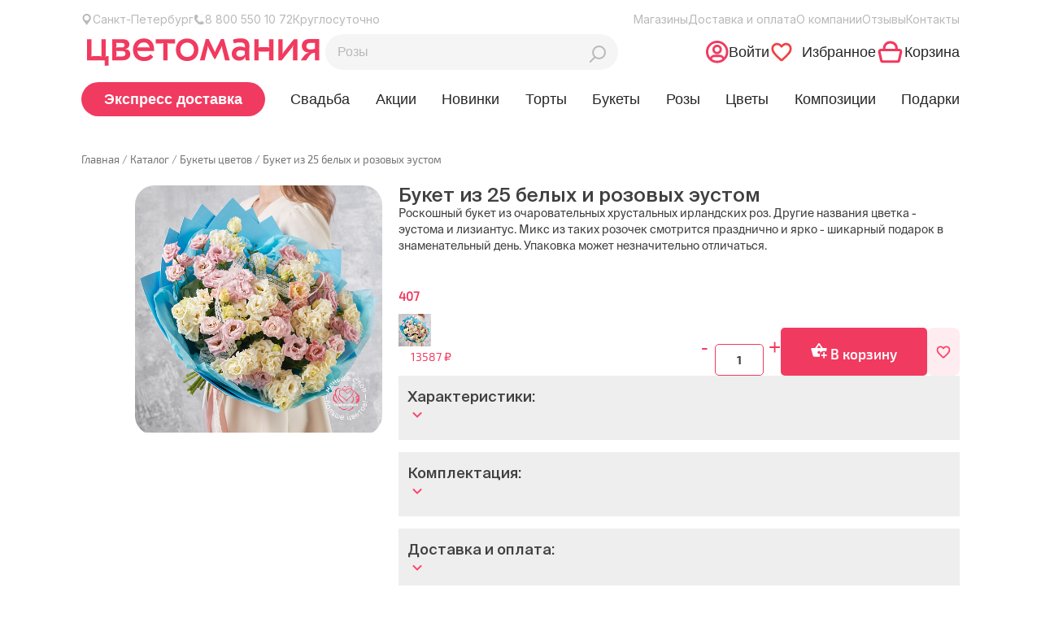

--- FILE ---
content_type: text/html; charset=UTF-8
request_url: https://tsvetomania.ru/product/buket-iz-25-belyh-i-rozovyh-ehustom/
body_size: 40385
content:
<!doctype html>
<html lang="ru" prefix="og: http://ogp.me/ns#">
<head>
    
    <meta property="og:image" content="https://tsvetomania.ru/upload/resize_cache/iblock/a2d/t4qg7dpig251y73q198yr1kgq6hn5stn/1200_630_2/DSC_1874.jpg">

    <link rel="shortcut icon" type="image/x-icon" href="/favicon.svg">

    <script type="text/javascript" data-skip-moving="true">
    if (!window.gdeslon_q || window.gdeslon_q instanceof Array) {
        var hasPerformance = "undefined" !== typeof performance && "function" === typeof performance.now;
        var perf = hasPerformance ? performance.now() : null;
        var oldQueue = window.gdeslon_q || [];
        window.gdeslon_q = function() {
            var _exceptions = [],
                _state = {},
                appendScript = function(url) {
                    var gss = document.createElement("script");
                    gss.type = "text/javascript";
                    gss.async = true;
                    gss.src = url;
                    var s = document.getElementsByTagName("script")[0];
                    s.parentNode.insertBefore(gss, s)
                },
                serializeObject = function(obj) {
                    return Object.keys(obj).map(function(key) {
                        return encodeURIComponent(key) + "=" + encodeURIComponent(obj[key])
                    }).join("&")
                },
                deserializeObject = function(str, pairsSeparator, keyValueSeparator) {
                    var result = {},
                        pairs, pair, key, value, i, l;
                    if (!keyValueSeparator) {
                        keyValueSeparator = "="
                    }
                    if (!str) {
                        return result
                    }
                    pairs = str.split(pairsSeparator);
                    for (i = 0, l = pairs.length; i < l; i++) {
                        pair = pairs[i].replace(/^\s+|\s+$/g, "").split(keyValueSeparator);
                        try {
                            key = decodeURIComponent(pair[0]);
                            value = decodeURIComponent(pair[1]);
                            result[key] = value
                        } catch (e) {
                            console.log(e.message)
                        }
                    }
                    return result
                },
                location = function() {
                    return document.location
                }(),
                domain = function() {
                    var domain = location.hostname || location.host.split(":")[0];
                    var domainParts = domain.split(".");
                    var l = domainParts.length;
                    if (l > 1) {
                        domain = domainParts[l - 2] + "." + domainParts[l - 1]
                    }
                    return domain
                }(),
                queryParams = function() {
                    return deserializeObject(location.search.slice(1), "&")
                }(),
                cookieTtl = function() {
                    var cookieTtl = parseInt(queryParams._gs_cttl, 10);
                    if (!cookieTtl || isNaN(cookieTtl)) {
                        cookieTtl = 180
                    }
                    return cookieTtl
                }(),
                writeCookie = function(name, value, ttlSeconds) {
                    if (!(name && value)) {
                        return
                    }
                    value = encodeURIComponent(value);
                    var ttl = ttlSeconds || cookieTtl * 24 * 60 * 60;
                    var date = new Date;
                    date.setTime(date.getTime() + ttl * 1e3);
                    var expires = "; expires=" + date.toUTCString();
                    var domainParam = "domain=" + domain + "; ";
                    document.cookie = name + "=" + value + expires + "; " + domainParam + "path=/;"
                },
                cookies = function(key) {
                    return deserializeObject(document.cookie, ";")[key]
                },
                token = function() {
                    return cookies("gdeslon.ru.__arc_token")
                },
                affiliate_id = function() {
                    return cookies("gdeslon.ru.__arc_aid")
                },
                track_domain = function() {
                    return cookies("gdeslon.ru.__arc_domain") || "gdeslon.ru"
                },
                pixel_domain = function() {
                    return cookies("gdeslon.ru.__arc_gsp_domain") || "gdeslon.ru"
                },
                gs_uid = function() {
                    return cookies("gdeslon.ru.user_id")
                },
                processor = function() {
                    _state.pushStartedAt = Date.now();
                    var pixel = [];
                    var track = [];
                    if (arguments.length === 0) {
                        return
                    }
                    var obj = arguments[0];
                    var shouldInvokeTrack = false;
                    Object.keys(obj).forEach(function(key) {
                        var val = obj[key];
                        var same = "";
                        switch (key) {
                            case "page_type":
                                pixel.mode = val;
                                break;
                            case "merchant_id":
                                pixel.mid = val;
                                track.merchant_id = val;
                                break;
                            case "category_id":
                                pixel.cat_id = val;
                                track.cat_id = val;
                                break;
                            case "products":
                                if (!val || val.constructor !== Array) break;
                                same = val.map(function(l) {
                                    var repeats = [];
                                    for (var i = 0; i < parseFloat(l.quantity); i++) {
                                        repeats.push(l.id + ":" + parseFloat(l.price))
                                    }
                                    return repeats.join(",")
                                });
                                pixel.codes = same;
                                track.codes = same;
                                break;
                            case "user_id":
                                pixel.muid = val;
                                track.muid = val;
                                break;
                            default:
                                pixel[key] = val;
                                track[key] = val;
                                break
                        }
                    });
                    if (obj.page_type === "thanks") {
                        if (obj.hasOwnProperty("deduplication")) {
                            if (Object.prototype.toString.call(obj.deduplication) === "[object String]") {
                                var trueArr = ["gdeslon_cpa", "gdeslon", "gde slon", "", "undefined", "null", "true", "1"];
                                shouldInvokeTrack = trueArr.indexOf(obj.deduplication.toLowerCase()) > -1
                            } else {
                                shouldInvokeTrack = true
                            }
                        } else {
                            shouldInvokeTrack = true
                        }
                    }
                    pixel.perf = parseInt(perf, 10);
                    track.perf = pixel.perf;
                    pixel.gs_uid = gs_uid();
                    track.gs_uid = pixel.gs_uid;
                    pixel._t = Date.now();
                    track._t = Date.now();
                    pixel.source = window.location.href;
                    var url = "//" + pixel_domain() + "/gsp.js?" + serializeObject(pixel);
                    appendScript(url);
                    if (shouldInvokeTrack) {
                        _state.shouldInvokeTrack = true;
                        track.affiliate_id = affiliate_id();
                        track.token = token();
                        url = "//" + track_domain() + "/purchase.js?" + serializeObject(track);
                        appendScript(url)
                    } else {
                        _state.shouldInvokeTrack = false
                    }
                    _state.pushFinishedAt = Date.now()
                },
                _push = function() {
                    try {
                        return processor.apply(null, arguments)
                    } catch (c) {
                        _exceptions.push(c);
                        var url = "https://gdeslon.ru/error.js?" + serializeObject({
                            message: c.message
                        });
                        appendScript(url)
                    }
                };
            if (queryParams.gsaid) {
                writeCookie("gdeslon.ru.__arc_aid", queryParams.gsaid)
            }
            if (queryParams._gs_ref) {
                writeCookie("gdeslon.ru.__arc_token", queryParams._gs_ref)
            }
            if (queryParams._gs_vm) {
                writeCookie("gdeslon.ru.__arc_domain", queryParams._gs_vm)
            }
            if (queryParams._gs_ld) {
                writeCookie("gdeslon.ru.__arc_gsp_domain", queryParams._gs_ld)
            }
            return {
                push: _push,
                exceptions: _exceptions,
                state: _state
            }
        }();
        window.gdeslon_q.push.apply(null, oldQueue)
    }
</script>
    
    <meta name="format-detection" content="telephone=no">
    <meta name="zen-verification" content="H9snlDaGJ5Wxz1ffYQRNu1ajTJFgcC9nfuNwZPnDksN02718EmdaaN1xsj5NNvjX" />
    <title>Букет из 25 белых и розовых эустом купить в Санкт-Петербурге недорого с доставкой - Цветомания</title>

    <meta http-equiv="Content-Type" content="text/html; charset=UTF-8" />
<meta name="description" content="Купить Букет из 25 белых и розовых эустом в интернет-магазине по цене 13 587р. с доставкой по Санкт-Петербургу. ➤ Большой выбор букетов &#127799; Акции &#11088; Бесплатная упаковка &#127801; Только свежие цветы." />
<link rel="canonical" href="https://tsvetomania.ru/product/buket-iz-25-belyh-i-rozovyh-ehustom/" />
<link href="/bitrix/js/intranet/intranet-common.css?166384555766709" type="text/css"  rel="stylesheet" />
<link href="/bitrix/css/intensa.favorite/style.css?17594159711173" type="text/css"  rel="stylesheet" />
<link href="/bitrix/js/ui/design-tokens/dist/ui.design-tokens.css?173083860826358" type="text/css"  rel="stylesheet" />
<link href="/bitrix/js/ui/fonts/opensans/ui.font.opensans.css?16638445362555" type="text/css"  rel="stylesheet" />
<link href="/bitrix/js/main/popup/dist/main.popup.bundle.css?173991192429852" type="text/css"  rel="stylesheet" />
<link href="/local/templates/main/components/bitrix/catalog.element/catalog-redesign/style.css?176664794814370" type="text/css"  rel="stylesheet" />
<link href="/local/components/mindbox/product.bonus/templates/bouquet/style.css?1765782677411" type="text/css"  rel="stylesheet" />
<link href="/local/components/custom/additional.sections-redesign/templates/.default/style.css?1765782677148" type="text/css"  rel="stylesheet" />
<link href="/local/templates/main/components/bitrix/catalog.section/additionalTabRedesign/style.css?1766647948531" type="text/css"  rel="stylesheet" />
<link href="/local/templates/main/components/bitrix/catalog.section/recommendedRedesign/style.css?17666479481516" type="text/css"  rel="stylesheet" />
<link href="/bitrix/templates/.default/components/bitrix/system.pagenavigation/modern/style.css?1585294744745" type="text/css"  rel="stylesheet" />
<link href="/local/templates/main/components/bitrix/news.list/product_reviews_redesign/style.css?17657826772287" type="text/css"  rel="stylesheet" />
<link href="/local/templates/main/components/bitrix/catalog.search/.default-redesign/style.css?1765782677307" type="text/css"  rel="stylesheet" />
<link href="/local/templates/main/components/bitrix/search.page/custom-redesign/style.css?17666479482353" type="text/css"  rel="stylesheet" />
<link href="/local/templates/main/components/bitrix/catalog.search/mobile_search-redesign/style.css?1765782677204" type="text/css"  rel="stylesheet" />
<link href="/css/bootstrap-grid.min.css?176578267428977" type="text/css"  data-template-style="true"  rel="stylesheet" />
<link href="/css/fontawesome.min.css?176578267446876" type="text/css"  data-template-style="true"  rel="stylesheet" />
<link href="/local/libs/swiper/swiper-bundle.min.css?176578267718453" type="text/css"  data-template-style="true"  rel="stylesheet" />
<link href="/css/main.css?176664794870820" type="text/css"  data-template-style="true"  rel="stylesheet" />
<link href="/local/templates/main/css/header.css?176664794811443" type="text/css"  data-template-style="true"  rel="stylesheet" />
<link href="/css/app.css?176664794852315" type="text/css"  data-template-style="true"  rel="stylesheet" />
<link href="/css/jquery.fancybox.min.css?176578267414094" type="text/css"  data-template-style="true"  rel="stylesheet" />
<link href="/css/slick.css?17657826742286" type="text/css"  data-template-style="true"  rel="stylesheet" />
<link href="/css/slick-theme.css?17657826743120" type="text/css"  data-template-style="true"  rel="stylesheet" />
<link href="/css/jqueryUI.css?176578267432418" type="text/css"  data-template-style="true"  rel="stylesheet" />
<link href="/css/jquery.mCustomScrollbar.min.css?176578267442839" type="text/css"  data-template-style="true"  rel="stylesheet" />
<link href="/local/templates/main/components/intensa.favorite/counter/.default/style.css?1766647948820" type="text/css"  data-template-style="true"  rel="stylesheet" />
<link href="/local/templates/main/styles.css?17657826779856" type="text/css"  data-template-style="true"  rel="stylesheet" />
<link href="/local/templates/main/template_styles.css?176664794815801" type="text/css"  data-template-style="true"  rel="stylesheet" />
<script>if(!window.BX)window.BX={};if(!window.BX.message)window.BX.message=function(mess){if(typeof mess==='object'){for(let i in mess) {BX.message[i]=mess[i];} return true;}};</script>
<script>(window.BX||top.BX).message({"JS_CORE_LOADING":"Загрузка...","JS_CORE_NO_DATA":"- Нет данных -","JS_CORE_WINDOW_CLOSE":"Закрыть","JS_CORE_WINDOW_EXPAND":"Развернуть","JS_CORE_WINDOW_NARROW":"Свернуть в окно","JS_CORE_WINDOW_SAVE":"Сохранить","JS_CORE_WINDOW_CANCEL":"Отменить","JS_CORE_WINDOW_CONTINUE":"Продолжить","JS_CORE_H":"ч","JS_CORE_M":"м","JS_CORE_S":"с","JSADM_AI_HIDE_EXTRA":"Скрыть лишние","JSADM_AI_ALL_NOTIF":"Показать все","JSADM_AUTH_REQ":"Требуется авторизация!","JS_CORE_WINDOW_AUTH":"Войти","JS_CORE_IMAGE_FULL":"Полный размер"});</script>

<script src="/bitrix/js/main/core/core.js?1742858874498479"></script>

<script>BX.Runtime.registerExtension({"name":"main.core","namespace":"BX","loaded":true});</script>
<script>BX.setJSList(["\/bitrix\/js\/main\/core\/core_ajax.js","\/bitrix\/js\/main\/core\/core_promise.js","\/bitrix\/js\/main\/polyfill\/promise\/js\/promise.js","\/bitrix\/js\/main\/loadext\/loadext.js","\/bitrix\/js\/main\/loadext\/extension.js","\/bitrix\/js\/main\/polyfill\/promise\/js\/promise.js","\/bitrix\/js\/main\/polyfill\/find\/js\/find.js","\/bitrix\/js\/main\/polyfill\/includes\/js\/includes.js","\/bitrix\/js\/main\/polyfill\/matches\/js\/matches.js","\/bitrix\/js\/ui\/polyfill\/closest\/js\/closest.js","\/bitrix\/js\/main\/polyfill\/fill\/main.polyfill.fill.js","\/bitrix\/js\/main\/polyfill\/find\/js\/find.js","\/bitrix\/js\/main\/polyfill\/matches\/js\/matches.js","\/bitrix\/js\/main\/polyfill\/core\/dist\/polyfill.bundle.js","\/bitrix\/js\/main\/core\/core.js","\/bitrix\/js\/main\/polyfill\/intersectionobserver\/js\/intersectionobserver.js","\/bitrix\/js\/main\/lazyload\/dist\/lazyload.bundle.js","\/bitrix\/js\/main\/polyfill\/core\/dist\/polyfill.bundle.js","\/bitrix\/js\/main\/parambag\/dist\/parambag.bundle.js"]);
</script>
<script>BX.Runtime.registerExtension({"name":"ui.dexie","namespace":"BX.Dexie3","loaded":true});</script>
<script>BX.Runtime.registerExtension({"name":"ls","namespace":"window","loaded":true});</script>
<script>BX.Runtime.registerExtension({"name":"fx","namespace":"window","loaded":true});</script>
<script>BX.Runtime.registerExtension({"name":"fc","namespace":"window","loaded":true});</script>
<script>BX.Runtime.registerExtension({"name":"pull.protobuf","namespace":"BX","loaded":true});</script>
<script>BX.Runtime.registerExtension({"name":"rest.client","namespace":"window","loaded":true});</script>
<script>(window.BX||top.BX).message({"pull_server_enabled":"Y","pull_config_timestamp":1751632236,"shared_worker_allowed":"Y","pull_guest_mode":"N","pull_guest_user_id":0,"pull_worker_mtime":1742858901});(window.BX||top.BX).message({"PULL_OLD_REVISION":"Для продолжения корректной работы с сайтом необходимо перезагрузить страницу."});</script>
<script>BX.Runtime.registerExtension({"name":"pull.client","namespace":"BX","loaded":true});</script>
<script>BX.Runtime.registerExtension({"name":"pull","namespace":"window","loaded":true});</script>
<script>BX.Runtime.registerExtension({"name":"intranet.design-tokens.bitrix24","namespace":"window","loaded":true});</script>
<script>BX.Runtime.registerExtension({"name":"ui.design-tokens","namespace":"window","loaded":true});</script>
<script>BX.Runtime.registerExtension({"name":"ui.fonts.opensans","namespace":"window","loaded":true});</script>
<script>BX.Runtime.registerExtension({"name":"main.popup","namespace":"BX.Main","loaded":true});</script>
<script>BX.Runtime.registerExtension({"name":"popup","namespace":"window","loaded":true});</script>
<script>(window.BX||top.BX).message({"LANGUAGE_ID":"ru","FORMAT_DATE":"DD.MM.YYYY","FORMAT_DATETIME":"DD.MM.YYYY HH:MI:SS","COOKIE_PREFIX":"TSVETOMANIA","SERVER_TZ_OFFSET":"10800","UTF_MODE":"Y","SITE_ID":"s1","SITE_DIR":"\/","USER_ID":"","SERVER_TIME":1769019426,"USER_TZ_OFFSET":0,"USER_TZ_AUTO":"Y","bitrix_sessid":"c097b014f1979c617e339fb98559a25a"});</script>


<script src="/bitrix/js/ui/dexie/dist/dexie3.bundle.js?1730838148187520"></script>
<script src="/bitrix/js/main/core/core_ls.js?17399119244201"></script>
<script src="/bitrix/js/main/core/core_fx.js?158529479514387"></script>
<script src="/bitrix/js/main/core/core_frame_cache.js?173991192416944"></script>
<script src="/bitrix/js/pull/protobuf/protobuf.js?1595342028274055"></script>
<script src="/bitrix/js/pull/protobuf/model.js?159534202870928"></script>
<script src="/bitrix/js/rest/client/rest.client.js?160163915617414"></script>
<script src="/bitrix/js/pull/client/pull.client.js?173083807283600"></script>
<script src="/bitrix/js/intensa.favorite/script.js?17594159712536"></script>
<script src="https://yastatic.net/share2/share.js"></script>
<script src="/bitrix/js/main/popup/dist/main.popup.bundle.js?1739911924117175"></script>
<script src="/bitrix/js/yandex.metrika/script.js?17228604506603"></script>
<script>
					(function () {
						"use strict";

						var counter = function ()
						{
							var cookie = (function (name) {
								var parts = ("; " + document.cookie).split("; " + name + "=");
								if (parts.length == 2) {
									try {return JSON.parse(decodeURIComponent(parts.pop().split(";").shift()));}
									catch (e) {}
								}
							})("BITRIX_CONVERSION_CONTEXT_s1");

							if (cookie && cookie.EXPIRE >= BX.message("SERVER_TIME"))
								return;

							var request = new XMLHttpRequest();
							request.open("POST", "/bitrix/tools/conversion/ajax_counter.php", true);
							request.setRequestHeader("Content-type", "application/x-www-form-urlencoded");
							request.send(
								"SITE_ID="+encodeURIComponent("s1")+
								"&sessid="+encodeURIComponent(BX.bitrix_sessid())+
								"&HTTP_REFERER="+encodeURIComponent(document.referrer)
							);
						};

						if (window.frameRequestStart === true)
							BX.addCustomEvent("onFrameDataReceived", counter);
						else
							BX.ready(counter);
					})();
				</script>
            <script type="text/javascript">
                window.dataLayerName = 'dataLayer';
                var dataLayerName = window.dataLayerName;
            </script>
            <!-- Yandex.Metrika counter -->
            <script type="text/javascript">
                (function (m, e, t, r, i, k, a) {
                    m[i] = m[i] || function () {
                        (m[i].a = m[i].a || []).push(arguments)
                    };
                    m[i].l = 1 * new Date();
                    k = e.createElement(t), a = e.getElementsByTagName(t)[0], k.async = 1, k.src = r, a.parentNode.insertBefore(k, a)
                })
                (window, document, "script", "https://mc.yandex.ru/metrika/tag.js", "ym");

                ym("24574865", "init", {
                    clickmap: true,
                    trackLinks: true,
                    accurateTrackBounce: true,
                    webvisor: true,
                    ecommerce: dataLayerName,
                    params: {
                        __ym: {
                            "ymCmsPlugin": {
                                "cms": "1c-bitrix",
                                "cmsVersion": "25.100",
                                "pluginVersion": "1.0.8",
                                'ymCmsRip': 1597463007                            }
                        }
                    }
                });

                document.addEventListener("DOMContentLoaded", function() {
                                    });

            </script>
            <!-- /Yandex.Metrika counter -->
                    <script type="text/javascript">
            window.counters = ["24574865"];
        </script>
        
<script data-skip-moving="true">
mindbox = window.mindbox || function() { mindbox.queue.push(arguments); };
mindbox.queue = mindbox.queue || [];
mindbox('create', {
    endpointId: 'tsvetomania-website-loyalty'
});</script>
<script data-skip-moving="true" src="https://api.mindbox.ru/scripts/v1/tracker.js" async></script>
<meta http-equiv="X-UA-Compatible" content="ie=edge">
<meta name="robots" content="all">
<meta name="viewport" content="width=device-width, initial-scale=1.0">
<meta property="og:image" content="/upload/resize_cache/iblock/a2d/t4qg7dpig251y73q198yr1kgq6hn5stn/1200_630_2/DSC_1874.jpg" />
<script>window[window.dataLayerName] = window[window.dataLayerName] || [];</script>



<script src="/js/jquery-3.3.1.min.js?176578267786927"></script>
<script src="/js/jqueryUI.js?1765782677395178"></script>
<script src="/js/jquery.mCustomScrollbar.min.js?176578267740179"></script>
<script src="/js/main.js?176664794812785"></script>
<script src="/local/templates/main/js/main.js?176664794810146"></script>
<script src="/js/jquery.fancybox.min.js?176578267765956"></script>
<script src="/js/script.js?176664794817591"></script>
<script src="/local/templates/main/js/sliders.js?17657826777565"></script>
<script src="/js/slick.min.js?176578267742863"></script>
<script src="/js/custom.js?17657826774890"></script>
<script src="/js/jquery.nicescroll.js?176578267782309"></script>
<script src="/js/jquery.inputmask.bundle.js?1765782677220934"></script>
<script src="/js/faq/faq.js?17657826773481"></script>
<script src="/js/mobile-filter/mobile-filter.js?17666479481704"></script>
<script src="/local/libs/swiper/swiper-bundle.min.js?1765782677153610"></script>
<script src="/local/templates/main/components/bitrix/sale.basket.basket.line/top-redesign/script.js?17657826776766"></script>
<script src="/local/templates/main/components/bitrix/catalog.element/catalog-redesign/script.js?1765782677348"></script>
<script src="/local/components/mindbox/product.bonus/templates/bouquet/script.js?17657826771085"></script>
<script src="/local/components/mindbox/product.price/templates/bouquet/script.js?17657826771419"></script>
<script src="/local/components/custom/additional.sections-redesign/templates/.default/script.js?1765782677871"></script>
<script src="/local/components/mindbox/product.bonus/templates/section-redesign/script.js?17657826771173"></script>
<script src="/local/components/mindbox/product.price/templates/catalog/script.js?17657826771419"></script>
<script src="/local/templates/main/components/bitrix/catalog.section/recommendedRedesign/script.js?1765782677724"></script>
<script src="/local/templates/main/components/bitrix/news.list/product_reviews_redesign/script.js?17657826772699"></script>
<script>var _ba = _ba || []; _ba.push(["aid", "86a706fd9e09ae25ab9d1732d7ddee45"]); _ba.push(["host", "tsvetomania.ru"]); (function() {var ba = document.createElement("script"); ba.type = "text/javascript"; ba.async = true;ba.src = (document.location.protocol == "https:" ? "https://" : "http://") + "bitrix.info/ba.js";var s = document.getElementsByTagName("script")[0];s.parentNode.insertBefore(ba, s);})();</script>



    <link href="https://cdn.jsdelivr.net/npm/suggestions-jquery@18.8.0/dist/css/suggestions.min.css" type="text/css"
          rel="stylesheet"/>
    <script type="text/javascript"
            src="https://cdn.jsdelivr.net/npm/suggestions-jquery@18.8.0/dist/js/jquery.suggestions.min.js"></script>

    <script>
        window.YM_CODE = '24574865';
    </script>

    <script type="application/ld+json" data-skip-moving="true">
{
    "@context": "http://schema.org",
    "@type": "WebSite",
    "name": "Цветомания",
    "url": "https://tsvetomania.ru"
}
</script>

<script type="application/ld+json" data-skip-moving="true">
{
    "@context": "http://schema.org",
    "@type": "Person",
    "name": "Цветомания",
    "url": "https://tsvetomania.ru",
    "sameAs": [
    "https://vk.com/tsvetomaniaspb",
    "https://www.instagram.com/tsvetomania_spb/",
    "https://www.facebook.com/tsvetomaniaSPB/",
    "https://www.youtube.com/channel/UC-fPyAP2EAjSmCHWvxCc38A"
    ]
}
</script>

<script type="application/ld+json" data-skip-moving="true">
{
    "@context": "http://schema.org",
    "@type": "Organization",
    "name" : "Цветомания",
    "location": {
        "@type":"Place",
        "address": {
            "@type": "PostalAddress",
            "addressLocality": "Санкт-Петербург",
            "streetAddress": "ул. Street name, 777"
        }
    },
   
    "telephone": "8(800) 550-10-72",
    "url": "https://tsvetomania.ru",
    
    "logo": {
        "@context": "http://schema.org",
            "@type": "ImageObject",
            "url": "https://tsvetomania.ru/img/logo.png",
            "name": "Цветомания"
    },

"contactPoint": [
       {   
    "@type": "PostalAddress",
    "addressLocality": "Магазин цветов  «Цветомания»",
    "postalCode": "197373",
    "streetAddress": "Санкт-Петербург, Авиаконструкторов, 22",
    "telephone": "+7(921) 857-29-73"
    },
   
          {   
    "@type": "PostalAddress",
    "addressLocality": "Магазин цветов  «Цветомания»",
    "postalCode": "192281",
    "streetAddress": "Санкт-Петербург,  Балканская площадь, 5 ",
    "telephone": "+7(999)034-82-45"
    },
             {   
    "@type": "PostalAddress",
    "addressLocality": "Магазин цветов  «Цветомания»",
    "postalCode": "191002",
    "streetAddress": "Санкт-Петербург, Большая Московская, 7 ",
    "telephone": "+7(911)900-68-62"
    },
    
    {   
    "@type": "PostalAddress",
    "addressLocality": "Магазин цветов  «Цветомания»",
    "postalCode": "194044",
    "streetAddress": "Санкт-Петербург, Большой Сампсониевский пр., 14",
    "telephone": "+7(931) 207-71-46"
    },
    
    {   
        "@type": "PostalAddress",
        "addressLocality": "Магазин цветов  «Цветомания»",
        "postalCode": "191014",
        "streetAddress": "Санкт-Петербург, ул.Белинского, 9",
        "telephone": "+7(921) 993-50-03"
      },
    {   
    "@type": "PostalAddress",
    "addressLocality": "Магазин цветов  «Цветомания»",
    "postalCode": "192102",
    "streetAddress": "Санкт-Петербург,  Бухаресткая ул., д. 30",
    "telephone": "+7(911)703-34-19"
    },

    {   
    "@type": "PostalAddress",
    "addressLocality": "Магазин цветов  «Цветомания»",
    "postalCode": "192238",
    "streetAddress": "Санкт-Петербург,  Бухаресткая ул., д. 96",
    "telephone": "+7 (981) 919-07-66"
    },
    
    
    {   
    "@type": "PostalAddress",
    "addressLocality": "Магазин цветов  «Цветомания»",
    "postalCode": "197046",
    "streetAddress": "Санкт-Петербург, ул. Куйбышева, 20",
    "telephone": "+7(921) 859-51-51"
    },

    {   
    "@type": "PostalAddress",
    "addressLocality": "Магазин цветов  «Цветомания»",
    "postalCode": "199178",
    "streetAddress": "Санкт-Петербург, Васильевский остров 17 линия 30/66 ",
    "telephone": "+7 (911) 935-72-09"
    },

    {   
    "@type": "PostalAddress",
    "addressLocality": "Магазин цветов  «Цветомания»",
    "postalCode": "198261 ",
    "streetAddress": "Санкт-Петербург, Ветеранов, 91 ",
    "telephone": "+7 (931) 308-56-04"
    },

    {   
    "@type": "PostalAddress",
    "addressLocality": "Магазин цветов  «Цветомания»",
    "postalCode": "198205 ",
    "streetAddress": "Санкт-Петербург, Ветеранов, 171 ",
    "telephone": "+7 (921) 554-00-67"
    },

    {   
    "@type": "PostalAddress",
    "addressLocality": "Магазин цветов  «Цветомания»",
    "postalCode": "198096 ",
    "streetAddress": "Санкт-Петербург, Доблести, 17 к.1  ",
    "telephone": "+7 (911) 993-25-34"
    },
    
        {   
    "@type": "PostalAddress",
    "addressLocality": "Магазин цветов  «Цветомания»",
    "postalCode": "125475 ",
    "streetAddress": "Санкт-Петербург, Дыбенко д. 42 к.3  ",
    "telephone": "+7 (965) 759-47-14"
    },

    {   
    "@type": "PostalAddress",
    "addressLocality": "Магазин цветов  «Цветомания»",
    "postalCode": "190005",
    "streetAddress": "Санкт-Петербург, Лермонтовский пр-т, 21, лит. А",
    "telephone": "+7(921) 633-66-26"
    },


    {   
    "@type": "PostalAddress",
    "addressLocality": "Магазин цветов  «Цветомания»",
    "postalCode": "198095",
    "streetAddress": "Санкт-Петербург, пр. Стачек, 36, корп. 1",
    "telephone": "+7(931) 342-57-34"
    },


    {   
    "@type": "PostalAddress",
    "addressLocality": "Магазин цветов  «Цветомания»",
    "postalCode": "190103",
    "streetAddress": "Санкт-Петербург, ул. Циолковского, 10",
    "telephone": "+7(812) 418-24-30"
    },


    {   
    "@type": "PostalAddress",
    "addressLocality": "Магазин цветов  «Цветомания»",
    "postalCode": "192102",
    "streetAddress": "Санкт-Петербург, ул.Фучика, д.2",
    "telephone": "+7(931) 200-77-49"
    },


    {   
    "@type": "PostalAddress",
    "addressLocality": "Магазин цветов  «Цветомания»",
    "postalCode": "198332",
    "streetAddress": "Санкт-Петербург, Ленинский пр-т 75",
    "telephone": "+7(931) 979-37-56"
    },

    {   
    "@type": "PostalAddress",
    "addressLocality": "Магазин цветов  «Цветомания»",
    "postalCode": "198323",
    "streetAddress": "Санкт-Петербург, Красносельское шоссе 54, к.3",
    "telephone": "+7(931) 979-35-23"
    },

    {   
    "@type": "PostalAddress",
    "addressLocality": "Магазин цветов  «Цветомания»",
    "postalCode": "192076",
    "streetAddress": "Санкт-Петербург, пр. Обуховской обороны 138",
    "telephone": "+7(964) 380-21-05"
    },

    {   
    "@type": "PostalAddress",
    "addressLocality": "Магазин цветов  «Цветомания»",
    "postalCode": "192238",
    "streetAddress": "Санкт-Петербург, Бухарестская 96, корп. 1",
    "telephone": "+7(981) 919-07-66"
    },



    {   
    "@type": "PostalAddress",
    "addressLocality": "Магазин цветов  «Цветомания»",
    "postalCode": "188691",
    "streetAddress": "Санкт-Петербург,  Европейский пр., д. 13, к. 6",
    "telephone": "+7(931)005-29-73"
    },

    {   
    "@type": "PostalAddress",
    "addressLocality": "Магазин цветов  «Цветомания»",
    "postalCode": "197349",
    "streetAddress": "Санкт-Петербург,  Парашютная ул., д., 23 к. 1",
    "telephone": "+7(911)181-97-38"
    },


    {   
    "@type": "PostalAddress",
    "addressLocality": "Магазин цветов  «Цветомания»",
    "postalCode": "199406",
    "streetAddress": "Санкт-Петербург, ул. Наличная, 27",
    "telephone": "+7 (931) 308-58-47"
    },


    {   
    "@type": "PostalAddress",
    "addressLocality": "Магазин цветов  «Цветомания»",
    "postalCode": "192239",
    "streetAddress": "Санкт-Петербург, пр. Славы д. 5 корп. 1",
    "telephone": "+7 (921) 564-69-32"
    },

    
    {   
    "@type": "PostalAddress",
    "addressLocality": "Магазин цветов  «Цветомания»",
    "postalCode": "193149",
    "streetAddress": "Санкт-Петербург, ул. Русановская, д. 9",
    "telephone": "+7 (999) 034-82-47"
    },


    {   
    "@type": "PostalAddress",
    "addressLocality": "Магазин цветов  «Цветомания»",
    "postalCode": "198264",
    "streetAddress": "Санкт-Петербург, пр. Ветеранов, 171 корпус 5",
    "telephone": "+7 (921) 554-00-67"
    },


    {   
    "@type": "PostalAddress",
    "addressLocality": "Магазин цветов  «Цветомания»",
    "postalCode": "193313",
    "streetAddress": "Санкт-Петербург, ул. Колонтай 5",
    "telephone": "+7 (921) 648-02-26"
    }



]
 
}
</script>
    <script>
        window.addEventListener('onBitrixLiveChat', function (event) {
            var widget = event.detail.widget;
            widget.setOption('checkSameDomain', false);
        });
    </script>
<!-- calltouch -->
<script>
(function(w,d,n,c){w.CalltouchDataObject=n;w[n]=function(){w[n]["callbacks"].push(arguments)};if(!w[n]["callbacks"]){w[n]["callbacks"]=[]}w[n]["loaded"]=false;if(typeof c!=="object"){c=[c]}w[n]["counters"]=c;for(var i=0;i<c.length;i+=1){p(c[i])}function p(cId){var a=d.getElementsByTagName("script")[0],s=d.createElement("script"),i=function(){a.parentNode.insertBefore(s,a)},m=typeof Array.prototype.find === 'function',n=m?"init-min.js":"init.js";s.async=true;s.src="https://mod.calltouch.ru/"+n+"?id="+cId;if(w.opera=="[object Opera]"){d.addEventListener("DOMContentLoaded",i,false)}else{i()}}})(window,document,"ct","gryjtnjm");
</script>
<!-- calltouch -->

    <!-- Yandex.Metrika counter -->
    <script type="text/javascript">
        (function (m, e, t, r, i, k, a) {
            m[i] = m[i] || function () {
                (m[i].a = m[i].a || []).push(arguments)
            };
            m[i].l = 1 * new Date();
            k = e.createElement(t), a = e.getElementsByTagName(t)[0], k.async = 1, k.src = r, a.parentNode.insertBefore(k, a)
        })
        (window, document, "script", "https://mc.yandex.ru/metrika/tag.js", "ym");

        ym('24574865', "init", {
            clickmap: true,
            trackLinks: true,
            accurateTrackBounce: true,
            webvisor: true,
            ecommerce: "dataLayer",
            triggerEvent: true
        });
    </script>

    <noscript>
        <div><img src="https://mc.yandex.ru/watch/24574865" style="position:absolute; left:-9999px;" alt=""/></div>
    </noscript>
    <!-- /Yandex.Metrika counter -->

    <meta name="yandex-verification" content="1b1f85391b0c0a37"/>

    <script id="bx24_form_button" data-skip-moving="true">
        (function (w, d, u, b) {
            w['Bitrix24FormObject'] = b;
            w[b] = w[b] || function () {
                arguments[0].ref = u;
                (w[b].forms = w[b].forms || []).push(arguments[0])
            };
            if (w[b]['forms']) return;
            var s = d.createElement('script');
            s.async = 1;
            s.src = u + '?' + (1 * new Date());
            var h = d.getElementsByTagName('script')[0];
            h.parentNode.insertBefore(s, h);
        })(window, document, 'https://crm.tsvetomania.ru/bitrix/js/crm/form_loader.js', 'b24form');

        b24form({"id": "2", "lang": "ru", "sec": "wz5065", "type": "button", "click": ""});
    </script>

    <script>
        (function (w, d, u) {
            var s = d.createElement('script');
            s.async = true;
            s.src = u + '?' + (Date.now() / 60000 | 0);
            var h = d.getElementsByTagName('script')[0];
            h.parentNode.insertBefore(s, h);
        })(window, document, 'https://crm.tsvetomania.ru/upload/crm/site_button/loader_4_2lt6ax.js');
    </script>

    <script>
        // Форма из CRM Б24 - Быстрый заказ - работает не все
        jQuery(document).ready(function waitLoad() {
            $(".b24-form-control-container input[name='phone']").click(function () {
                //$(".b24-form-control-container input[name='phone']").mask("+7 (999) 999-99-99");
                $(".b24-form-control-container input[name='phone']").attr("placeholder", "+7 (___) ___-__-__");
                $(".b24-form-control-container input[name='phone']").attr("maxlength", "18");
                $(".b24-form-control-container input[name='phone']").attr("pattern", "+[0-9]{1-3} ([0-9]{3}) [0-9]{3}-[0-9]{3}-[0-9]{3}");
            });
            setTimeout(waitLoad, 50);
        });
    </script>

    <link rel="stylesheet" type="text/css" href="/slider/slick/slick.css"/>

    <script type="text/javascript" src="/slider/slick/slick.min.js"></script>

    <script>
        $(document).ready(function () {
            $('.slider_blog').slick({
                infinite: true,
                speed: 300,
                slidesToShow: 4,
                slidesToScroll: 1,
                dots: true,
                arrows: true,
                autoplay: true,
                autoplaySpeed: 6000,
            });
        });
    </script>

    <style>
        .slider_blog-img {
            width: 80%;
        }
    </style>

    <link href="/lightbox/dist/css/lightbox.css" rel="stylesheet"/>
    <script src="/lightbox/dist/js/lightbox.js"></script>

    <meta property="og:title" content="Букет из 25 белых и розовых эустом"/>
    <meta property="og:description" content="Купить Букет из 25 белых и розовых эустом в интернет-магазине по цене 13 587р. с доставкой по Санкт-Петербургу. ➤ Большой выбор букетов &#127799; Акции &#11088; Бесплатная упаковка &#127801; Только свежие цветы."/>
    <meta property="og:type" content="website"/>
    <meta property="og:url" content="https://tsvetomania.ru/product/buket-iz-25-belyh-i-rozovyh-ehustom/"/>
    <meta property="og:site_name" content="Цветомания">
    <meta property="og:locale" content="ru_RU">

    <!-- Google tag (gtag.js) -->
    <script async src="https://www.googletagmanager.com/gtag/js?id=G-SWHV1F72T9"></script>
    <script>
        window.dataLayer = window.dataLayer || [];

        function gtag() {
            dataLayer.push(arguments);
        }

        gtag('js', new Date());

        gtag('config', 'G-SWHV1F72T9');
    </script>
</head>
<body>

<header class="header">
    <div class="custom-container_header">
        <div class="header__top">
            <div class="header__top-left">
                <div class="header__info-wrapper">
                    <img src="/local/templates/main/img/header/svg/mark-icon.svg" alt="Иконка метки">
                    <p class="header__text">Санкт-Петербург</p>
                </div>
                <div class="header__info-wrapper">
                    <img src="/local/templates/main/img/header/svg/phone-icon.svg" alt="Иконка трубки телефона">
                    <a class="header__phone" href="tel:88005501072">
                        <p class="header__text">8&nbsp;800&nbsp;550 10&nbsp;72</p>
                    </a>
                </div>
                <p class="header__text">Круглосуточно</p>
            </div>

            <div class="header__top-right">
                <a class="header__text" href="/dostavka-po-rayonam/">Магазины</a>
                <a class="header__text" href="/delivery/">Доставка и оплата</a>
                <a class="header__text" href="/about/">О компании</a>
                <a class="header__text" href="/otzyvy/">Отзывы</a>
                <a class="header__text" href="/contacts/">Контакты</a>
            </div>
        </div>

        <div class="header__middle">
            <div class="header__search-wrapper_mobile">
                <!--'start_frame_cache_search-2'-->                

<form class="search-form" action="/search/index.php" method="get">
    <input
            autocomplete="off"
            class="search-form__input form-control"
            type="text"
            name="q"
            placeholder="Розы"
            value=""/>
    <button class="search-form__button button search__button header__search-button" type="submit" name="submit">
        <img
                src="/local/templates/main/img/header/svg/search-icon.svg"
                class="icon"
                draggable="false"
                alt="Иконка поиска"
        >
    </button>
    <button class="search-form__button_mobile button search__button" type="submit" name="submit">
        <img
                src="/local/templates/main/img/header/svg/search-icon-mobile.svg"
                class="icon"
                draggable="false"
                alt="Иконка поиска"
        >
    </button>
    <input type="hidden" name="how" value="r" />
</form>                <!--'end_frame_cache_search-2'-->            </div>

            <div class="header__middle-left">
                <a id="HeaderLogoMobile" class="header__logo-wrapper" href="/">
                    <img src="/local/templates/main/img/header/svg/logon.svg" alt="Логотип Цветомании">
                </a>

                <div class="header__search-wrapper">
                    
                    

<form class="search-form" action="/search/index.php" method="get">
    <input
            autocomplete="off"
            class="search-form__input form-control"
            type="text"
            name="q"
            placeholder="Розы"
            value=""/>
    <button class="search-form__button button search__button header__search-button" type="submit" name="submit">
        <img
                src="/local/templates/main/img/header/svg/search-icon.svg"
                class="icon"
                draggable="false"
                alt="Иконка поиска"
        >
    </button>
    <button class="search-form__button_mobile button search__button" type="submit" name="submit">
        <img
                src="/local/templates/main/img/header/svg/search-icon-mobile.svg"
                class="icon"
                draggable="false"
                alt="Иконка поиска"
        >
    </button>
    <input type="hidden" name="how" value="r" />
</form>                                    </div>
            </div>

            <div class="header__middle-buttons">
                

    <a href="/personal/" class="header__middle-button header__middle-button_text">
        <img
                src="/local/templates/main/img/header/svg/account-icon.svg"
                alt="Иконка аккаунта"
                draggable="false">
        <p class="header__middle-button-caption">Войти</p>
    </a>

    
    
                <!--'start_frame_cache_LIQg94'-->
<a href="/favorite/" class="intensa-favorite-counter js-intensa-favorite-counter" rel="nofollow" aria-label="Перейти в избранное">
    <svg class="intensa-favorite-icon" xmlns="http://www.w3.org/2000/svg" width="20" height="20" viewBox="0 0 20 20" fill="none">
        <path d="M13.6881 2.5C15.0075 2.5 16.1119 2.95338 17.0006 3.86035C17.8892 4.7673 18.3336 5.88757 18.3336 7.21973C18.3335 8.84978 17.7321 10.3454 16.5309 11.7061C15.3296 13.0667 13.9096 14.5054 12.2711 16.0225L11.1666 17.0439C10.8334 17.3553 10.4441 17.5075 9.99963 17.5C9.55511 17.4931 9.1659 17.3412 8.83264 17.0439L7.54163 15.8525C5.98572 14.4211 4.61807 13.0319 3.43811 11.6855C2.25751 10.3385 1.66674 8.84977 1.66663 7.21973C1.66663 5.88751 2.10783 4.76732 2.98987 3.86035C3.87117 2.95352 4.97173 2.50004 6.29163 2.5C7.04156 2.5 7.73601 2.6592 8.37463 2.97754C9.01323 3.2966 9.55499 3.70429 9.99963 4.2002C10.4303 3.70418 10.9654 3.29665 11.6041 2.97754C12.2428 2.65915 12.9375 2.5 13.6881 2.5ZM13.6881 4.28613C13.0488 4.28613 12.4791 4.45965 11.9791 4.80664C11.4792 5.15358 11.1041 5.52558 10.8541 5.92285C10.7568 6.0786 10.6317 6.19914 10.4791 6.28418C10.3265 6.36923 10.1663 6.41211 9.99963 6.41211C9.84707 6.41205 9.69419 6.36917 9.54163 6.28418C9.38843 6.19914 9.26323 6.07855 9.16663 5.92285C8.92994 5.52562 8.55142 5.15355 8.03088 4.80664C7.5102 4.45964 6.93032 4.28613 6.29163 4.28613C5.45834 4.28617 4.77111 4.56279 4.22913 5.11523C3.68779 5.66771 3.41663 6.36925 3.41663 7.21973C3.41674 7.95711 3.66985 8.72968 4.17639 9.53711C4.6837 10.3454 5.29168 11.1321 5.99963 11.8975C6.70766 12.6629 7.43401 13.3758 8.17737 14.0352C8.92035 14.6934 9.52776 15.2495 9.99963 15.7031C10.4583 15.2779 11.0597 14.7292 11.8024 14.0557C12.5457 13.3828 13.2711 12.6596 13.9791 11.8867C14.6878 11.1145 15.2988 10.3239 15.8121 9.51562C16.326 8.70817 16.5835 7.94285 16.5836 7.21973C16.5836 6.36939 16.3088 5.66767 15.7604 5.11523C15.2124 4.56275 14.5215 4.28613 13.6881 4.28613Z" fill="#FB4469"/>
    </svg>
    <div class="intensa-favorite-title">Избранное</div>
    <span data-entity="favorite-counter" class="hide">0</span>
</a><!--'end_frame_cache_LIQg94'-->                <script>
    var bx_basketFKauiI = new BitrixSmallCart;
</script>
<div id="bx_basketFKauiI" class="header__basket basket-min">
    <!--'start_frame_cache_bx_basketFKauiI'-->
<div class="header__middle-button header__middle-button_text header__middle-button_basket-icon">
    <img
            src="/local/templates/main/img/header/svg/basket-icon.svg"
            class="header__basket-icon"
            alt="Иконка корзины"
    >
    <p class="header__middle-button-caption">Корзина</p>

    </div>
<!--'end_frame_cache_bx_basketFKauiI'--></div>
<script type="text/javascript">
    bx_basketFKauiI.siteId = 's1';
    bx_basketFKauiI.cartId = 'bx_basketFKauiI';
    bx_basketFKauiI.ajaxPath = '/bitrix/components/bitrix/sale.basket.basket.line/ajax.php';
    bx_basketFKauiI.templateName = 'top-redesign';
    bx_basketFKauiI.arParams = {'COMPONENT_TEMPLATE':'.default','PATH_TO_BASKET':'/personal/cart/','PATH_TO_ORDER':'/personal/order/make/','SHOW_NUM_PRODUCTS':'Y','SHOW_TOTAL_PRICE':'Y','SHOW_EMPTY_VALUES':'Y','SHOW_PERSONAL_LINK':'Y','PATH_TO_PERSONAL':'/personal/','SHOW_AUTHOR':'N','PATH_TO_REGISTER':'/login/','PATH_TO_PROFILE':'/personal/','SHOW_PRODUCTS':'Y','SHOW_DELAY':'N','SHOW_NOTAVAIL':'N','SHOW_SUBSCRIBE':'N','SHOW_IMAGE':'Y','SHOW_PRICE':'Y','SHOW_SUMMARY':'Y','POSITION_FIXED':'N','HIDE_ON_BASKET_PAGES':'N','CACHE_TYPE':'A','SHOW_REGISTRATION':'N','PATH_TO_AUTHORIZE':'/login/','POSITION_VERTICAL':'top','POSITION_HORIZONTAL':'right','MAX_IMAGE_SIZE':'70','AJAX':'N','~COMPONENT_TEMPLATE':'.default','~PATH_TO_BASKET':'/personal/cart/','~PATH_TO_ORDER':'/personal/order/make/','~SHOW_NUM_PRODUCTS':'Y','~SHOW_TOTAL_PRICE':'Y','~SHOW_EMPTY_VALUES':'Y','~SHOW_PERSONAL_LINK':'Y','~PATH_TO_PERSONAL':'/personal/','~SHOW_AUTHOR':'N','~PATH_TO_REGISTER':'/login/','~PATH_TO_PROFILE':'/personal/','~SHOW_PRODUCTS':'Y','~SHOW_DELAY':'N','~SHOW_NOTAVAIL':'N','~SHOW_SUBSCRIBE':'N','~SHOW_IMAGE':'Y','~SHOW_PRICE':'Y','~SHOW_SUMMARY':'Y','~POSITION_FIXED':'N','~HIDE_ON_BASKET_PAGES':'N','~CACHE_TYPE':'A','~SHOW_REGISTRATION':'N','~PATH_TO_AUTHORIZE':'/login/','~POSITION_VERTICAL':'top','~POSITION_HORIZONTAL':'right','~MAX_IMAGE_SIZE':'70','~AJAX':'N','cartId':'bx_basketFKauiI'}; // TODO \Bitrix\Main\Web\Json::encode
    bx_basketFKauiI.closeMessage = 'Скрыть';
    bx_basketFKauiI.openMessage = 'Раскрыть';
    bx_basketFKauiI.activate();
</script>            </div>

            <div class="header__middle-buttons_tablet">
                <a class="header__middle-button" href="/personal/">
                    <img src="/local/templates/main/img/header/svg/account-icon.svg" alt="Иконка аккаунта">
                    <p class="header__middle-button-caption">Войти</p>
                </a>
                <!--'start_frame_cache_G29jx3'-->
<a href="/favorite/" class="intensa-favorite-counter js-intensa-favorite-counter" rel="nofollow" aria-label="Перейти в избранное">
    <svg class="intensa-favorite-icon" xmlns="http://www.w3.org/2000/svg" width="20" height="20" viewBox="0 0 20 20" fill="none">
        <path d="M13.6881 2.5C15.0075 2.5 16.1119 2.95338 17.0006 3.86035C17.8892 4.7673 18.3336 5.88757 18.3336 7.21973C18.3335 8.84978 17.7321 10.3454 16.5309 11.7061C15.3296 13.0667 13.9096 14.5054 12.2711 16.0225L11.1666 17.0439C10.8334 17.3553 10.4441 17.5075 9.99963 17.5C9.55511 17.4931 9.1659 17.3412 8.83264 17.0439L7.54163 15.8525C5.98572 14.4211 4.61807 13.0319 3.43811 11.6855C2.25751 10.3385 1.66674 8.84977 1.66663 7.21973C1.66663 5.88751 2.10783 4.76732 2.98987 3.86035C3.87117 2.95352 4.97173 2.50004 6.29163 2.5C7.04156 2.5 7.73601 2.6592 8.37463 2.97754C9.01323 3.2966 9.55499 3.70429 9.99963 4.2002C10.4303 3.70418 10.9654 3.29665 11.6041 2.97754C12.2428 2.65915 12.9375 2.5 13.6881 2.5ZM13.6881 4.28613C13.0488 4.28613 12.4791 4.45965 11.9791 4.80664C11.4792 5.15358 11.1041 5.52558 10.8541 5.92285C10.7568 6.0786 10.6317 6.19914 10.4791 6.28418C10.3265 6.36923 10.1663 6.41211 9.99963 6.41211C9.84707 6.41205 9.69419 6.36917 9.54163 6.28418C9.38843 6.19914 9.26323 6.07855 9.16663 5.92285C8.92994 5.52562 8.55142 5.15355 8.03088 4.80664C7.5102 4.45964 6.93032 4.28613 6.29163 4.28613C5.45834 4.28617 4.77111 4.56279 4.22913 5.11523C3.68779 5.66771 3.41663 6.36925 3.41663 7.21973C3.41674 7.95711 3.66985 8.72968 4.17639 9.53711C4.6837 10.3454 5.29168 11.1321 5.99963 11.8975C6.70766 12.6629 7.43401 13.3758 8.17737 14.0352C8.92035 14.6934 9.52776 15.2495 9.99963 15.7031C10.4583 15.2779 11.0597 14.7292 11.8024 14.0557C12.5457 13.3828 13.2711 12.6596 13.9791 11.8867C14.6878 11.1145 15.2988 10.3239 15.8121 9.51562C16.326 8.70817 16.5835 7.94285 16.5836 7.21973C16.5836 6.36939 16.3088 5.66767 15.7604 5.11523C15.2124 4.56275 14.5215 4.28613 13.6881 4.28613Z" fill="#FB4469"/>
    </svg>
    <div class="intensa-favorite-title">Избранное</div>
    <span data-entity="favorite-counter" class="hide">0</span>
</a><!--'end_frame_cache_G29jx3'-->                <script>
    var bx_basketT0kNhm = new BitrixSmallCart;
</script>
<div id="bx_basketT0kNhm" class="header__basket basket-min">
    <!--'start_frame_cache_bx_basketT0kNhm'-->
<div class="header__middle-button header__middle-button_text header__middle-button_basket-icon">
    <img
            src="/local/templates/main/img/header/svg/basket-icon.svg"
            class="header__basket-icon"
            alt="Иконка корзины"
    >
    <p class="header__middle-button-caption">Корзина</p>

    </div>
<!--'end_frame_cache_bx_basketT0kNhm'--></div>
<script type="text/javascript">
    bx_basketT0kNhm.siteId = 's1';
    bx_basketT0kNhm.cartId = 'bx_basketT0kNhm';
    bx_basketT0kNhm.ajaxPath = '/bitrix/components/bitrix/sale.basket.basket.line/ajax.php';
    bx_basketT0kNhm.templateName = 'top-redesign';
    bx_basketT0kNhm.arParams = {'COMPONENT_TEMPLATE':'.default','PATH_TO_BASKET':'/personal/cart/','PATH_TO_ORDER':'/personal/order/make/','SHOW_NUM_PRODUCTS':'Y','SHOW_TOTAL_PRICE':'Y','SHOW_EMPTY_VALUES':'Y','SHOW_PERSONAL_LINK':'Y','PATH_TO_PERSONAL':'/personal/','SHOW_AUTHOR':'N','PATH_TO_REGISTER':'/login/','PATH_TO_PROFILE':'/personal/','SHOW_PRODUCTS':'Y','SHOW_DELAY':'N','SHOW_NOTAVAIL':'N','SHOW_SUBSCRIBE':'N','SHOW_IMAGE':'Y','SHOW_PRICE':'Y','SHOW_SUMMARY':'Y','POSITION_FIXED':'N','HIDE_ON_BASKET_PAGES':'N','CACHE_TYPE':'A','SHOW_REGISTRATION':'N','PATH_TO_AUTHORIZE':'/login/','POSITION_VERTICAL':'top','POSITION_HORIZONTAL':'right','MAX_IMAGE_SIZE':'70','AJAX':'N','~COMPONENT_TEMPLATE':'.default','~PATH_TO_BASKET':'/personal/cart/','~PATH_TO_ORDER':'/personal/order/make/','~SHOW_NUM_PRODUCTS':'Y','~SHOW_TOTAL_PRICE':'Y','~SHOW_EMPTY_VALUES':'Y','~SHOW_PERSONAL_LINK':'Y','~PATH_TO_PERSONAL':'/personal/','~SHOW_AUTHOR':'N','~PATH_TO_REGISTER':'/login/','~PATH_TO_PROFILE':'/personal/','~SHOW_PRODUCTS':'Y','~SHOW_DELAY':'N','~SHOW_NOTAVAIL':'N','~SHOW_SUBSCRIBE':'N','~SHOW_IMAGE':'Y','~SHOW_PRICE':'Y','~SHOW_SUMMARY':'Y','~POSITION_FIXED':'N','~HIDE_ON_BASKET_PAGES':'N','~CACHE_TYPE':'A','~SHOW_REGISTRATION':'N','~PATH_TO_AUTHORIZE':'/login/','~POSITION_VERTICAL':'top','~POSITION_HORIZONTAL':'right','~MAX_IMAGE_SIZE':'70','~AJAX':'N','cartId':'bx_basketT0kNhm'}; // TODO \Bitrix\Main\Web\Json::encode
    bx_basketT0kNhm.closeMessage = 'Скрыть';
    bx_basketT0kNhm.openMessage = 'Раскрыть';
    bx_basketT0kNhm.activate();
</script>            </div>

            <div class="header__middle-buttons_mobile">
                <script>
    var bx_basketpCwjw4 = new BitrixSmallCart;
</script>
<div id="bx_basketpCwjw4" class="header__basket basket-min">
    <!--'start_frame_cache_bx_basketpCwjw4'-->
<div class="header__middle-button header__middle-button_text header__middle-button_basket-icon">
    <img
            src="/local/templates/main/img/header/svg/basket-icon.svg"
            class="header__basket-icon"
            alt="Иконка корзины"
    >
    <p class="header__middle-button-caption">Корзина</p>

    </div>
<!--'end_frame_cache_bx_basketpCwjw4'--></div>
<script type="text/javascript">
    bx_basketpCwjw4.siteId = 's1';
    bx_basketpCwjw4.cartId = 'bx_basketpCwjw4';
    bx_basketpCwjw4.ajaxPath = '/bitrix/components/bitrix/sale.basket.basket.line/ajax.php';
    bx_basketpCwjw4.templateName = 'top-redesign';
    bx_basketpCwjw4.arParams = {'COMPONENT_TEMPLATE':'.default','PATH_TO_BASKET':'/personal/cart/','PATH_TO_ORDER':'/personal/order/make/','SHOW_NUM_PRODUCTS':'Y','SHOW_TOTAL_PRICE':'Y','SHOW_EMPTY_VALUES':'Y','SHOW_PERSONAL_LINK':'Y','PATH_TO_PERSONAL':'/personal/','SHOW_AUTHOR':'N','PATH_TO_REGISTER':'/login/','PATH_TO_PROFILE':'/personal/','SHOW_PRODUCTS':'Y','SHOW_DELAY':'N','SHOW_NOTAVAIL':'N','SHOW_SUBSCRIBE':'N','SHOW_IMAGE':'Y','SHOW_PRICE':'Y','SHOW_SUMMARY':'Y','POSITION_FIXED':'N','HIDE_ON_BASKET_PAGES':'N','CACHE_TYPE':'A','SHOW_REGISTRATION':'N','PATH_TO_AUTHORIZE':'/login/','POSITION_VERTICAL':'top','POSITION_HORIZONTAL':'right','MAX_IMAGE_SIZE':'70','AJAX':'N','~COMPONENT_TEMPLATE':'.default','~PATH_TO_BASKET':'/personal/cart/','~PATH_TO_ORDER':'/personal/order/make/','~SHOW_NUM_PRODUCTS':'Y','~SHOW_TOTAL_PRICE':'Y','~SHOW_EMPTY_VALUES':'Y','~SHOW_PERSONAL_LINK':'Y','~PATH_TO_PERSONAL':'/personal/','~SHOW_AUTHOR':'N','~PATH_TO_REGISTER':'/login/','~PATH_TO_PROFILE':'/personal/','~SHOW_PRODUCTS':'Y','~SHOW_DELAY':'N','~SHOW_NOTAVAIL':'N','~SHOW_SUBSCRIBE':'N','~SHOW_IMAGE':'Y','~SHOW_PRICE':'Y','~SHOW_SUMMARY':'Y','~POSITION_FIXED':'N','~HIDE_ON_BASKET_PAGES':'N','~CACHE_TYPE':'A','~SHOW_REGISTRATION':'N','~PATH_TO_AUTHORIZE':'/login/','~POSITION_VERTICAL':'top','~POSITION_HORIZONTAL':'right','~MAX_IMAGE_SIZE':'70','~AJAX':'N','cartId':'bx_basketpCwjw4'}; // TODO \Bitrix\Main\Web\Json::encode
    bx_basketpCwjw4.closeMessage = 'Скрыть';
    bx_basketpCwjw4.openMessage = 'Раскрыть';
    bx_basketpCwjw4.activate();
</script>
                <!--'start_frame_cache_0qeu4W'-->
<a href="/favorite/" class="intensa-favorite-counter js-intensa-favorite-counter" rel="nofollow" aria-label="Перейти в избранное">
    <svg class="intensa-favorite-icon" xmlns="http://www.w3.org/2000/svg" width="20" height="20" viewBox="0 0 20 20" fill="none">
        <path d="M13.6881 2.5C15.0075 2.5 16.1119 2.95338 17.0006 3.86035C17.8892 4.7673 18.3336 5.88757 18.3336 7.21973C18.3335 8.84978 17.7321 10.3454 16.5309 11.7061C15.3296 13.0667 13.9096 14.5054 12.2711 16.0225L11.1666 17.0439C10.8334 17.3553 10.4441 17.5075 9.99963 17.5C9.55511 17.4931 9.1659 17.3412 8.83264 17.0439L7.54163 15.8525C5.98572 14.4211 4.61807 13.0319 3.43811 11.6855C2.25751 10.3385 1.66674 8.84977 1.66663 7.21973C1.66663 5.88751 2.10783 4.76732 2.98987 3.86035C3.87117 2.95352 4.97173 2.50004 6.29163 2.5C7.04156 2.5 7.73601 2.6592 8.37463 2.97754C9.01323 3.2966 9.55499 3.70429 9.99963 4.2002C10.4303 3.70418 10.9654 3.29665 11.6041 2.97754C12.2428 2.65915 12.9375 2.5 13.6881 2.5ZM13.6881 4.28613C13.0488 4.28613 12.4791 4.45965 11.9791 4.80664C11.4792 5.15358 11.1041 5.52558 10.8541 5.92285C10.7568 6.0786 10.6317 6.19914 10.4791 6.28418C10.3265 6.36923 10.1663 6.41211 9.99963 6.41211C9.84707 6.41205 9.69419 6.36917 9.54163 6.28418C9.38843 6.19914 9.26323 6.07855 9.16663 5.92285C8.92994 5.52562 8.55142 5.15355 8.03088 4.80664C7.5102 4.45964 6.93032 4.28613 6.29163 4.28613C5.45834 4.28617 4.77111 4.56279 4.22913 5.11523C3.68779 5.66771 3.41663 6.36925 3.41663 7.21973C3.41674 7.95711 3.66985 8.72968 4.17639 9.53711C4.6837 10.3454 5.29168 11.1321 5.99963 11.8975C6.70766 12.6629 7.43401 13.3758 8.17737 14.0352C8.92035 14.6934 9.52776 15.2495 9.99963 15.7031C10.4583 15.2779 11.0597 14.7292 11.8024 14.0557C12.5457 13.3828 13.2711 12.6596 13.9791 11.8867C14.6878 11.1145 15.2988 10.3239 15.8121 9.51562C16.326 8.70817 16.5835 7.94285 16.5836 7.21973C16.5836 6.36939 16.3088 5.66767 15.7604 5.11523C15.2124 4.56275 14.5215 4.28613 13.6881 4.28613Z" fill="#FB4469"/>
    </svg>
    <div class="intensa-favorite-title">Избранное</div>
    <span data-entity="favorite-counter" class="hide">0</span>
</a><!--'end_frame_cache_0qeu4W'-->
                <img id="HeaderSearchButtonMobile" class="header__middle-button"
                     src="/local/templates/main/img/header/svg/search-icon-mobile.svg"
                     alt="Иконка поиска">

                <button id="burger-button" class="header__burger-button button">
                    <img src="/local/templates/main/img/header/svg/burger-icon.svg" class="icon" draggable="false"
                         alt="Иконка мобильного меню">
                </button>
            </div>
        </div>
    </div>

    <nav class="header__bottom">
        <ul class="header__bottom-list">
            <li>
                <a
                        class="header__menu-link header__menu-link_fast-delivery"
                        href="/catalog/tsvetomaniya_ekspress/">
                    Экспресс&nbsp;доставка
                </a>
            </li>
            
    <li>
        
        <a href="/catalog/buket-na-svadbu/"
           class="header__menu-link">Свадьба        </a>

            </li>
    <li>
        
        <a href="/catalog/aktsiya/"
           class="header__menu-link">Акции        </a>

            </li>
    <li>
        
        <a href="/catalog/novinki/"
           class="header__menu-link">Новинки        </a>

            </li>
    <li>
        
        <a href="/catalog/torty/"
           class="header__menu-link">Торты        </a>

            </li>
    <li>
        
        <a href="/catalog/bouquets/"
           class="header__menu-link">Букеты        </a>

                    <nav class="submenu row">
                
                            <div class="menuCatalogLevel2  with-childrens col-sm-6 col-md-4 col-lg-3">
                                                                    <a href="/catalog/bukety-po-sostavu/"
                                       class="link submenu__link"> По составу </a>
                                                                <ul class="menuCatalogLevel3">
                                                                            <li>
                                                                                            <a href=" /catalog/s-alstromeriyami/"
                                                   class="link submenu__link"> С альстромериями </a>
                                                                                    </li>
                                                                            <li>
                                                                                            <a href=" /catalog/s-gvozdikami/"
                                                   class="link submenu__link"> С гвоздиками </a>
                                                                                    </li>
                                                                            <li>
                                                                                            <a href=" /catalog/s-gerberami/"
                                                   class="link submenu__link"> С герберами </a>
                                                                                    </li>
                                                                            <li>
                                                                                            <a href=" /catalog/bukety-s-gortenziey/"
                                                   class="link submenu__link"> С гортензией </a>
                                                                                    </li>
                                                                            <li>
                                                                                            <a href=" /catalog/s-irisami/"
                                                   class="link submenu__link"> С ирисами </a>
                                                                                    </li>
                                                                            <li>
                                                                                            <a href=" /catalog/s-liliyami/"
                                                   class="link submenu__link"> С лилиями </a>
                                                                                    </li>
                                                                            <li>
                                                                                            <a href=" /catalog/s-orkhideyami/"
                                                   class="link submenu__link"> С орхидеями </a>
                                                                                    </li>
                                                                            <li>
                                                                                            <a href=" /catalog/s-rozami/"
                                                   class="link submenu__link"> С розами </a>
                                                                                    </li>
                                                                            <li>
                                                                                            <a href=" /catalog/s-romashkami/"
                                                   class="link submenu__link"> С ромашками </a>
                                                                                    </li>
                                                                            <li>
                                                                                            <a href=" /catalog/s-tyulpanami/"
                                                   class="link submenu__link"> С тюльпанами </a>
                                                                                    </li>
                                                                            <li>
                                                                                            <a href=" /catalog/s-khrizantemami/"
                                                   class="link submenu__link"> С хризантемами </a>
                                                                                    </li>
                                                                            <li>
                                                                                            <a href=" /catalog/s-podsolnukhami/"
                                                   class="link submenu__link"> C подсолнухами </a>
                                                                                    </li>
                                                                            <li>
                                                                                            <a href=" /catalog/s_georginami/"
                                                   class="link submenu__link"> С георгинами </a>
                                                                                    </li>
                                                                            <li>
                                                                                            <a href=" /catalog/c_gipsofilami/"
                                                   class="link submenu__link"> C гипсофилами </a>
                                                                                    </li>
                                                                            <li>
                                                                                            <a href=" /catalog/bukety_s_pionami/"
                                                   class="link submenu__link"> С пионами </a>
                                                                                    </li>
                                                                            <li>
                                                                                            <a href=" /catalog/bukety_s_ranunkulyusami/"
                                                   class="link submenu__link"> С ранункулюсами </a>
                                                                                    </li>
                                                                    </ul>
                            </div>
                        
                            <div class="menuCatalogLevel2  with-childrens col-sm-6 col-md-4 col-lg-3">
                                                                    <a href="/catalog/bukety-po-tipu/"
                                       class="link submenu__link"> По типу </a>
                                                                <ul class="menuCatalogLevel3">
                                                                            <li>
                                                                                            <a href=" /catalog/iz-igrushek/"
                                                   class="link submenu__link"> Из игрушек </a>
                                                                                    </li>
                                                                            <li>
                                                                                            <a href=" /catalog/kraft/"
                                                   class="link submenu__link"> Крафт </a>
                                                                                    </li>
                                                                            <li>
                                                                                            <a href=" /catalog/monobukety/"
                                                   class="link submenu__link"> Монобукеты </a>
                                                                                    </li>
                                                                            <li>
                                                                                            <a href=" /catalog/polevye/"
                                                   class="link submenu__link"> Полевые </a>
                                                                                    </li>
                                                                            <li>
                                                                                            <a href=" /catalog/sukhotsvety/"
                                                   class="link submenu__link"> Сухоцветы </a>
                                                                                    </li>
                                                                            <li>
                                                                                            <a href=" /catalog/vip-bukety/"
                                                   class="link submenu__link"> VIP букеты </a>
                                                                                    </li>
                                                                            <li>
                                                                                            <a href=" /catalog/sovremennaya-floristika/"
                                                   class="link submenu__link"> Современная флористика </a>
                                                                                    </li>
                                                                            <li>
                                                                                            <a href=" /catalog/bolshie-bukety/"
                                                   class="link submenu__link"> Большие букеты </a>
                                                                                    </li>
                                                                            <li>
                                                                                            <a href=" /catalog/nedorogie-bukety/"
                                                   class="link submenu__link"> Недорогие цветы </a>
                                                                                    </li>
                                                                    </ul>
                            </div>
                        
                            <div class="menuCatalogLevel2  with-childrens col-sm-6 col-md-4 col-lg-3">
                                                                    <a href="/catalog/po-tsvetam/"
                                       class="link submenu__link"> По цветам </a>
                                                                <ul class="menuCatalogLevel3">
                                                                            <li>
                                                                                            <a href=" /catalog/rozovye-bukety/"
                                                   class="link submenu__link"> Розовые букеты </a>
                                                                                    </li>
                                                                            <li>
                                                                                            <a href=" /catalog/fioletovye-bukety/"
                                                   class="link submenu__link"> Фиолетовые букеты </a>
                                                                                    </li>
                                                                            <li>
                                                                                            <a href=" /catalog/oranzhevye-bukety/"
                                                   class="link submenu__link"> Оранжевые букеты </a>
                                                                                    </li>
                                                                            <li>
                                                                                            <a href=" /catalog/krasnye-bukety/"
                                                   class="link submenu__link"> Красные букеты </a>
                                                                                    </li>
                                                                            <li>
                                                                                            <a href=" /catalog/zelenye-bukety/"
                                                   class="link submenu__link"> Зеленые букеты </a>
                                                                                    </li>
                                                                            <li>
                                                                                            <a href=" /catalog/zheltye-bukety/"
                                                   class="link submenu__link"> Желтые букеты </a>
                                                                                    </li>
                                                                            <li>
                                                                                            <a href=" /catalog/belye-bukety/"
                                                   class="link submenu__link"> Белые букеты </a>
                                                                                    </li>
                                                                    </ul>
                            </div>
                        
                            <div class="menuCatalogLevel2  with-childrens col-sm-6 col-md-4 col-lg-3">
                                                                    <a href="/catalog/bukety-po-tsene/"
                                       class="link submenu__link"> По цене </a>
                                                                <ul class="menuCatalogLevel3">
                                                                            <li>
                                                                                            <a href=" /catalog/do-2500-rubley/"
                                                   class="link submenu__link"> 1000-2500 р. </a>
                                                                                    </li>
                                                                            <li>
                                                                                            <a href=" /catalog/do-3500-rubley/"
                                                   class="link submenu__link"> 2500-3500 р. </a>
                                                                                    </li>
                                                                            <li>
                                                                                            <a href=" /catalog/do-5000-rubley/"
                                                   class="link submenu__link"> 3500-5000 р. </a>
                                                                                    </li>
                                                                            <li>
                                                                                            <a href=" /catalog/ot-5000-rubley/"
                                                   class="link submenu__link"> От 5000 р. </a>
                                                                                    </li>
                                                                            <li>
                                                                                            <a href=" /catalog/s-besplatnoy-dostavkoy/"
                                                   class="link submenu__link"> С бесплатной доставкой </a>
                                                                                    </li>
                                                                    </ul>
                            </div>
                        
                            <div class="menuCatalogLevel2  with-childrens col-sm-6 col-md-4 col-lg-3">
                                                                    <a href="javascript:void(0);"
                                       class="link submenu__link"> Популярные </a>
                                                                <ul class="menuCatalogLevel3">
                                                                            <li>
                                                                                            <a href=" /product/buket_iz_khrizantem_alisiya/"
                                                   class="link submenu__link"> Букет из хризантем «Алисия» </a>
                                                                                    </li>
                                                                            <li>
                                                                                            <a href=" /product/buket_iz_5_liliy/"
                                                   class="link submenu__link"> Букет из 5 ароматных лилий </a>
                                                                                    </li>
                                                                            <li>
                                                                                            <a href=" /product/buket-iz-5-gortenziy-miks-v-upakovke/"
                                                   class="link submenu__link"> Букет из 5 гортензий микс </a>
                                                                                    </li>
                                                                    </ul>
                            </div>
                                    </nav>
            </li>
    <li>
        
        <a href="/catalog/roses/"
           class="header__menu-link">Розы        </a>

                    <nav class="submenu row">
                
                            <div class="menuCatalogLevel2  with-childrens col-sm-6 col-md-4 col-lg-3">
                                                                    <a href="/catalog/rozy-po-kolichestvu/"
                                       class="link submenu__link"> Розы (по количеству) </a>
                                                                <ul class="menuCatalogLevel3">
                                                                            <li>
                                                                                            <a href=" /catalog/101-roza/"
                                                   class="link submenu__link"> 101 роза </a>
                                                                                    </li>
                                                                            <li>
                                                                                            <a href=" /catalog/51-roza/"
                                                   class="link submenu__link"> 51 роза </a>
                                                                                    </li>
                                                                            <li>
                                                                                            <a href=" /catalog/25-roz/"
                                                   class="link submenu__link"> 25 роз </a>
                                                                                    </li>
                                                                            <li>
                                                                                            <a href=" /catalog/15-roz/"
                                                   class="link submenu__link"> 15 роз </a>
                                                                                    </li>
                                                                            <li>
                                                                                            <a href=" /catalog/35-roz/"
                                                   class="link submenu__link"> 35 роз </a>
                                                                                    </li>
                                                                    </ul>
                            </div>
                        
                            <div class="menuCatalogLevel2  with-childrens col-sm-6 col-md-4 col-lg-3">
                                                                    <a href="/catalog/rozy-po-tsvetu/"
                                       class="link submenu__link"> По цвету </a>
                                                                <ul class="menuCatalogLevel3">
                                                                            <li>
                                                                                            <a href=" /catalog/belye-rozy/"
                                                   class="link submenu__link"> Белые розы </a>
                                                                                    </li>
                                                                            <li>
                                                                                            <a href=" /catalog/dvukhtsvetnye-rozy/"
                                                   class="link submenu__link"> Двухцветные розы </a>
                                                                                    </li>
                                                                            <li>
                                                                                            <a href=" /catalog/zheltye-rozy/"
                                                   class="link submenu__link"> Желтые розы </a>
                                                                                    </li>
                                                                            <li>
                                                                                            <a href=" /catalog/krasnye-rozy/"
                                                   class="link submenu__link"> Красные розы </a>
                                                                                    </li>
                                                                            <li>
                                                                                            <a href=" /catalog/kremovye-rozy/"
                                                   class="link submenu__link"> Кремовые розы </a>
                                                                                    </li>
                                                                            <li>
                                                                                            <a href=" /catalog/rozovye-rozy/"
                                                   class="link submenu__link"> Розовые розы </a>
                                                                                    </li>
                                                                            <li>
                                                                                            <a href=" /catalog/tsvetnye-rozy/"
                                                   class="link submenu__link"> Цветные розы </a>
                                                                                    </li>
                                                                    </ul>
                            </div>
                        
                            <div class="menuCatalogLevel2  with-childrens col-sm-6 col-md-4 col-lg-3">
                                                                    <a href="/catalog/rozy-po-sortu/"
                                       class="link submenu__link"> По сорту </a>
                                                                <ul class="menuCatalogLevel3">
                                                                            <li>
                                                                                            <a href=" /catalog/kustovye-rozy/"
                                                   class="link submenu__link"> Кустовые розы </a>
                                                                                    </li>
                                                                            <li>
                                                                                            <a href=" /catalog/pionovidnye-rozy/"
                                                   class="link submenu__link"> Пионовидные розы </a>
                                                                                    </li>
                                                                            <li>
                                                                                            <a href=" /catalog/rozy-vayt-okhara/"
                                                   class="link submenu__link"> Розы White O’Hara </a>
                                                                                    </li>
                                                                            <li>
                                                                                            <a href=" /catalog/frantsuzskie_rozy/"
                                                   class="link submenu__link"> Французские розы </a>
                                                                                    </li>
                                                                    </ul>
                            </div>
                        
                            <div class="menuCatalogLevel2  with-childrens col-sm-6 col-md-4 col-lg-3">
                                                                    <a href="/catalog/rozy-po-razmeru/"
                                       class="link submenu__link"> По размеру </a>
                                                                <ul class="menuCatalogLevel3">
                                                                            <li>
                                                                                            <a href=" /catalog/rozy-40-sm/"
                                                   class="link submenu__link"> Розы 40 см </a>
                                                                                    </li>
                                                                            <li>
                                                                                            <a href=" /catalog/rozy-50-sm/"
                                                   class="link submenu__link"> Розы 50 см </a>
                                                                                    </li>
                                                                            <li>
                                                                                            <a href=" /catalog/rozy-60-sm/"
                                                   class="link submenu__link"> Розы 60 см </a>
                                                                                    </li>
                                                                            <li>
                                                                                            <a href=" /catalog/rozy-70-sm/"
                                                   class="link submenu__link"> Розы 70 см </a>
                                                                                    </li>
                                                                    </ul>
                            </div>
                                    </nav>
            </li>
    <li>
        
        <a href="/catalog/tsvety/"
           class="header__menu-link">Цветы        </a>

                    <nav class="submenu row">
                
                            <div class="menuCatalogLevel2  with-childrens col-sm-6 col-md-4 col-lg-3">
                                                                <ul class="menuCatalogLevel3">
                                                                            <li>
                                                                                            <a href=" /catalog/alstromerii/"
                                                   class="link submenu__link"> Альстромерии </a>
                                                                                    </li>
                                                                            <li>
                                                                                            <a href=" /catalog/piony/"
                                                   class="link submenu__link"> Пионы </a>
                                                                                    </li>
                                                                            <li>
                                                                                            <a href=" /catalog/ranunkulyusy/"
                                                   class="link submenu__link"> Ранункулюсы </a>
                                                                                    </li>
                                                                            <li>
                                                                                            <a href=" /product/amarillis_miks/"
                                                   class="link submenu__link"> Амариллис микс </a>
                                                                                    </li>
                                                                            <li>
                                                                                            <a href=" /catalog/gvozdiki/"
                                                   class="link submenu__link"> Гвоздики </a>
                                                                                    </li>
                                                                            <li>
                                                                                            <a href=" /catalog/gerbery/"
                                                   class="link submenu__link"> Герберы </a>
                                                                                    </li>
                                                                            <li>
                                                                                            <a href=" /catalog/gipsofily/"
                                                   class="link submenu__link"> Гипсофилы </a>
                                                                                    </li>
                                                                            <li>
                                                                                            <a href=" /catalog/gladiolusy/"
                                                   class="link submenu__link"> Гладиолусы </a>
                                                                                    </li>
                                                                            <li>
                                                                                            <a href=" /catalog/gortenziya/"
                                                   class="link submenu__link"> Гортензия </a>
                                                                                    </li>
                                                                            <li>
                                                                                            <a href=" /catalog/irisy/"
                                                   class="link submenu__link"> Ирисы </a>
                                                                                    </li>
                                                                            <li>
                                                                                            <a href=" /catalog/lilii/"
                                                   class="link submenu__link"> Лилии </a>
                                                                                    </li>
                                                                            <li>
                                                                                            <a href=" /catalog/orkhidei/"
                                                   class="link submenu__link"> Орхидеи </a>
                                                                                    </li>
                                                                            <li>
                                                                                            <a href=" /catalog/podsolnukhi/"
                                                   class="link submenu__link"> Подсолнухи </a>
                                                                                    </li>
                                                                            <li>
                                                                                            <a href=" /catalog/tyulpany/"
                                                   class="link submenu__link"> Тюльпаны </a>
                                                                                    </li>
                                                                            <li>
                                                                                            <a href=" /catalog/frezii/"
                                                   class="link submenu__link"> Фрезии </a>
                                                                                    </li>
                                                                            <li>
                                                                                            <a href=" /catalog/khrizantemy/"
                                                   class="link submenu__link"> Хризантемы </a>
                                                                                    </li>
                                                                            <li>
                                                                                            <a href=" /catalog/eustoma/"
                                                   class="link submenu__link"> Эустома </a>
                                                                                    </li>
                                                                            <li>
                                                                                            <a href=" /catalog/giatsinty/"
                                                   class="link submenu__link"> Гиацинты </a>
                                                                                    </li>
                                                                    </ul>
                            </div>
                        
                            <div class="menuCatalogLevel2  with-childrens col-sm-6 col-md-4 col-lg-3">
                                                                    <a href="javascript:void(0)"
                                       class="link submenu__link"> Популярные </a>
                                                                <ul class="menuCatalogLevel3">
                                                                            <li>
                                                                                            <a href=" /product/alstromeriya/"
                                                   class="link submenu__link"> Альстромерия </a>
                                                                                    </li>
                                                                            <li>
                                                                                            <a href=" /product/amarillis_miks/"
                                                   class="link submenu__link"> Амариллис микс </a>
                                                                                    </li>
                                                                            <li>
                                                                                            <a href=" /product/gerbera_miks/"
                                                   class="link submenu__link"> Гербера </a>
                                                                                    </li>
                                                                            <li>
                                                                                            <a href=" /product/gortenziya_miks/"
                                                   class="link submenu__link"> Гортензия микс </a>
                                                                                    </li>
                                                                            <li>
                                                                                            <a href=" /product/liliya_evro/"
                                                   class="link submenu__link"> Лилия Евро </a>
                                                                                    </li>
                                                                            <li>
                                                                                            <a href=" /catalog/tsvety/podsolnukh/"
                                                   class="link submenu__link"> Подсолнух </a>
                                                                                    </li>
                                                                            <li>
                                                                                            <a href=" /product/khrizantema_belaya/"
                                                   class="link submenu__link"> Хризантема белая экстра </a>
                                                                                    </li>
                                                                            <li>
                                                                                            <a href=" /product/khrizantema_kustovaya_belaya/"
                                                   class="link submenu__link"> Хризантема кустовая белая </a>
                                                                                    </li>
                                                                            <li>
                                                                                            <a href=" /product/khrizantema_kustovaya_zheltaya/"
                                                   class="link submenu__link"> Хризантема кустовая желтая </a>
                                                                                    </li>
                                                                            <li>
                                                                                            <a href=" /product/khrizantema_rozovaya/"
                                                   class="link submenu__link"> Хризантема кустовая розовая </a>
                                                                                    </li>
                                                                            <li>
                                                                                            <a href=" /product/khrizantema_santini/"
                                                   class="link submenu__link"> Хризантема сантини микс </a>
                                                                                    </li>
                                                                            <li>
                                                                                            <a href=" /catalog/flowers/"
                                                   class="link submenu__link"> Все цветы поштучно </a>
                                                                                    </li>
                                                                    </ul>
                            </div>
                                    </nav>
            </li>
    <li>
        
        <a href="/catalog/kompoziciya/"
           class="header__menu-link">Композиции        </a>

                    <nav class="submenu row">
                
                            <div class="menuCatalogLevel2  with-childrens col-sm-6 col-md-4 col-lg-3">
                                                                    <a href="/catalog/tsvety-v-korobke/"
                                       class="link submenu__link"> Цветы в коробке </a>
                                                                <ul class="menuCatalogLevel3">
                                                                            <li>
                                                                                            <a href=" /catalog/rozy-v-korobke/"
                                                   class="link submenu__link"> Розы в коробке </a>
                                                                                    </li>
                                                                            <li>
                                                                                            <a href=" /catalog/piony-v-korobke/"
                                                   class="link submenu__link"> Пионы в коробке </a>
                                                                                    </li>
                                                                    </ul>
                            </div>
                        
                            <div class="menuCatalogLevel2  with-childrens col-sm-6 col-md-4 col-lg-3">
                                                                    <a href="/catalog/korziny-s-cvetami/"
                                       class="link submenu__link"> Корзины с цветами </a>
                                                                <ul class="menuCatalogLevel3">
                                                                            <li>
                                                                                            <a href=" /catalog/korziny-s-rozami/"
                                                   class="link submenu__link"> Корзины с розами </a>
                                                                                    </li>
                                                                    </ul>
                            </div>
                                                    <div class="menuCatalogLevel2 without-childrens col-12">
                                <a href="/catalog/shlyapnye-korobki/"
                                   class="link submenu__link"> Шляпные коробки </a>
                            </div>
                                                    <div class="menuCatalogLevel2 without-childrens col-12">
                                <a href="/catalog/tsvety-v-chashke/"
                                   class="link submenu__link"> Цветы в чашке </a>
                            </div>
                                    </nav>
            </li>
    <li>
        
        <a href="/catalog/podarki/"
           class="header__menu-link">Подарки        </a>

                    <nav class="submenu row">
                                            <div class="menuCatalogLevel2 without-childrens col-12">
                                <a href="/catalog/myagkie-igrushki/"
                                   class="link submenu__link"> Мягкие игрушки </a>
                            </div>
                                                    <div class="menuCatalogLevel2 without-childrens col-12">
                                <a href="/catalog/konfety/"
                                   class="link submenu__link"> Конфеты </a>
                            </div>
                                                    <div class="menuCatalogLevel2 without-childrens col-12">
                                <a href="/catalog/otkrytki/"
                                   class="link submenu__link"> Открытки </a>
                            </div>
                                                    <div class="menuCatalogLevel2 without-childrens col-12">
                                <a href="/catalog/vozdushnye-shary/"
                                   class="link submenu__link"> Воздушные шары </a>
                            </div>
                                                    <div class="menuCatalogLevel2 without-childrens col-12">
                                <a href="/catalog/vazy/"
                                   class="link submenu__link"> Вазы </a>
                            </div>
                                                    <div class="menuCatalogLevel2 without-childrens col-12">
                                <a href="/catalog/aromadiffuzory/"
                                   class="link submenu__link"> Свечи </a>
                            </div>
                                                    <div class="menuCatalogLevel2 without-childrens col-12">
                                <a href="/catalog/toppery/"
                                   class="link submenu__link"> Топперы </a>
                            </div>
                                                    <div class="menuCatalogLevel2 without-childrens col-12">
                                <a href="/catalog/nabory/"
                                   class="link submenu__link"> Подарочные наборы </a>
                            </div>
                                                    <div class="menuCatalogLevel2 without-childrens col-12">
                                <a href="/catalog/sukhotsvety/"
                                   class="link submenu__link"> Сухоцветы </a>
                            </div>
                                    </nav>
            </li>

        </ul>
    </nav>

    <div class="header__menu-popup menu-popup d-md-none">
        <div class="custom-container_header">
            <div class="header__menu-popup-top">
                <a class="header__logo-wrapper" href="/">
                    <img src="/local/templates/main/img/header/svg/logon.svg"
                         draggable="false"
                         alt="Логотип Цветомании">
                </a>
                <div class="header__close-button-wrapper">
                    <button id="burger-button-close" class="header__close-button button" type="button">
                        <img src="/local/templates/main/img/header/svg/close-icon.svg"
                             class="image"
                             draggable="false"
                             alt="Иконка крестика">
                    </button>
                </div>
            </div>

            <div class="header__menu-popup-buttons">
                    <a href="/personal/" class="header__middle-button header__menu-popup-button header__middle-button_text">
        <img
                src="/local/templates/main/img/header/svg/account-icon-mobile.svg"
                alt="Иконка аккаунта"
                draggable="false">
        <p class="header__middle-button-caption header__middle-button-caption_menu-popup">Войти</p>
    </a>
                    <div class="header__middle-button header__menu-popup-button">
                    <script>
    var bx_basket1z1dcB = new BitrixSmallCart;
</script>
<div id="bx_basket1z1dcB" class="header__basket basket-min">
    <!--'start_frame_cache_bx_basket1z1dcB'-->
<div class="header__middle-button header__middle-button_text header__middle-button_basket-icon">
    <img
            src="/local/templates/main/img/header/svg/basket-icon.svg"
            class="header__basket-icon"
            alt="Иконка корзины"
    >
    <p class="header__middle-button-caption">Корзина</p>

    </div>
<!--'end_frame_cache_bx_basket1z1dcB'--></div>
<script type="text/javascript">
    bx_basket1z1dcB.siteId = 's1';
    bx_basket1z1dcB.cartId = 'bx_basket1z1dcB';
    bx_basket1z1dcB.ajaxPath = '/bitrix/components/bitrix/sale.basket.basket.line/ajax.php';
    bx_basket1z1dcB.templateName = 'top-redesign';
    bx_basket1z1dcB.arParams = {'COMPONENT_TEMPLATE':'.default','PATH_TO_BASKET':'/personal/cart/','PATH_TO_ORDER':'/personal/order/make/','SHOW_NUM_PRODUCTS':'Y','SHOW_TOTAL_PRICE':'Y','SHOW_EMPTY_VALUES':'Y','SHOW_PERSONAL_LINK':'Y','PATH_TO_PERSONAL':'/personal/','SHOW_AUTHOR':'N','PATH_TO_REGISTER':'/login/','PATH_TO_PROFILE':'/personal/','SHOW_PRODUCTS':'Y','SHOW_DELAY':'N','SHOW_NOTAVAIL':'N','SHOW_SUBSCRIBE':'N','SHOW_IMAGE':'Y','SHOW_PRICE':'Y','SHOW_SUMMARY':'Y','POSITION_FIXED':'N','HIDE_ON_BASKET_PAGES':'N','CACHE_TYPE':'A','SHOW_REGISTRATION':'N','PATH_TO_AUTHORIZE':'/login/','POSITION_VERTICAL':'top','POSITION_HORIZONTAL':'right','MAX_IMAGE_SIZE':'70','AJAX':'N','~COMPONENT_TEMPLATE':'.default','~PATH_TO_BASKET':'/personal/cart/','~PATH_TO_ORDER':'/personal/order/make/','~SHOW_NUM_PRODUCTS':'Y','~SHOW_TOTAL_PRICE':'Y','~SHOW_EMPTY_VALUES':'Y','~SHOW_PERSONAL_LINK':'Y','~PATH_TO_PERSONAL':'/personal/','~SHOW_AUTHOR':'N','~PATH_TO_REGISTER':'/login/','~PATH_TO_PROFILE':'/personal/','~SHOW_PRODUCTS':'Y','~SHOW_DELAY':'N','~SHOW_NOTAVAIL':'N','~SHOW_SUBSCRIBE':'N','~SHOW_IMAGE':'Y','~SHOW_PRICE':'Y','~SHOW_SUMMARY':'Y','~POSITION_FIXED':'N','~HIDE_ON_BASKET_PAGES':'N','~CACHE_TYPE':'A','~SHOW_REGISTRATION':'N','~PATH_TO_AUTHORIZE':'/login/','~POSITION_VERTICAL':'top','~POSITION_HORIZONTAL':'right','~MAX_IMAGE_SIZE':'70','~AJAX':'N','cartId':'bx_basket1z1dcB'}; // TODO \Bitrix\Main\Web\Json::encode
    bx_basket1z1dcB.closeMessage = 'Скрыть';
    bx_basket1z1dcB.openMessage = 'Раскрыть';
    bx_basket1z1dcB.activate();
</script>                    <p class="header__middle-button-caption header__middle-button-caption_menu-popup header__middle-button_text">
                        Корзина</p>
                </div>
            </div>

            <div class="header__search-wrapper-popup-menu_mobile">
                <!--'start_frame_cache_search-3'-->                

<form class="search-form" action="/search/index.php" method="get">
    <input
            autocomplete="off"
            class="search-form__input form-control"
            type="text"
            name="q"
            placeholder="Розы"
            value=""/>
    <button class="search-form__button button search__button header__search-button" type="submit" name="submit">
        <img
                src="/local/templates/main/img/header/svg/search-icon.svg"
                class="icon"
                draggable="false"
                alt="Иконка поиска"
        >
    </button>
    <button class="search-form__button_mobile button search__button" type="submit" name="submit">
        <img
                src="/local/templates/main/img/header/svg/search-icon-mobile.svg"
                class="icon"
                draggable="false"
                alt="Иконка поиска"
        >
    </button>
    <input type="hidden" name="how" value="r" />
</form>                <!--'end_frame_cache_search-3'-->            </div>

                <nav class="header__menu-popup-list">
        <a class="header__menu-link header__menu-link_fast-delivery header__menu-popup-link_fast-delivery"
           href="/catalog/tsvetomaniya_ekspress/">
            Экспресс доставка
        </a>

        <ul class="menu-popup__items">
                            <li>
                    <a href="/catalog/buket-na-svadbu/"
                       class="link menu-popup__link header__menu-link_popup">Свадьба                    </a>

                                    </li>
                            <li>
                    <a href="/catalog/aktsiya/"
                       class="link menu-popup__link header__menu-link_popup">Акции                    </a>

                                    </li>
                            <li>
                    <a href="/catalog/novinki/"
                       class="link menu-popup__link header__menu-link_popup">Новинки                    </a>

                                    </li>
                            <li>
                    <a href="/catalog/torty/"
                       class="link menu-popup__link header__menu-link_popup">Торты                    </a>

                                    </li>
                            <li>
                    <a href="/catalog/bouquets/"
                       class="link menu-popup__link header__menu-link_popup">Букеты                            <span class="submenu_button subitems-arrow__close">
                                <img src="/local/templates/main/img/header/svg/list-item-arrow-color-icon.svg" alt="Иконка стрелочки">
                            </span>
                                            </a>

                    <nav class="popup-submenu"><a href="/catalog/bukety-po-sostavu/" class="link menu-popup__link header__menu-link_popup_level-2">По составу</a><a href="/catalog/s-alstromeriyami/" class="link menu-popup__link menuLinkItem3 header__menu-link_popup_level-3">С альстромериями</a><a href="/catalog/s-gvozdikami/" class="link menu-popup__link menuLinkItem3 header__menu-link_popup_level-3">С гвоздиками</a><a href="/catalog/s-gerberami/" class="link menu-popup__link menuLinkItem3 header__menu-link_popup_level-3">С герберами</a><a href="/catalog/bukety-s-gortenziey/" class="link menu-popup__link menuLinkItem3 header__menu-link_popup_level-3">С гортензией</a><a href="/catalog/s-irisami/" class="link menu-popup__link menuLinkItem3 header__menu-link_popup_level-3">С ирисами</a><a href="/catalog/s-liliyami/" class="link menu-popup__link menuLinkItem3 header__menu-link_popup_level-3">С лилиями</a><a href="/catalog/s-orkhideyami/" class="link menu-popup__link menuLinkItem3 header__menu-link_popup_level-3">С орхидеями</a><a href="/catalog/s-rozami/" class="link menu-popup__link menuLinkItem3 header__menu-link_popup_level-3">С розами</a><a href="/catalog/s-romashkami/" class="link menu-popup__link menuLinkItem3 header__menu-link_popup_level-3">С ромашками</a><a href="/catalog/s-tyulpanami/" class="link menu-popup__link menuLinkItem3 header__menu-link_popup_level-3">С тюльпанами</a><a href="/catalog/s-khrizantemami/" class="link menu-popup__link menuLinkItem3 header__menu-link_popup_level-3">С хризантемами</a><a href="/catalog/s-podsolnukhami/" class="link menu-popup__link menuLinkItem3 header__menu-link_popup_level-3">C подсолнухами</a><a href="/catalog/s_georginami/" class="link menu-popup__link menuLinkItem3 header__menu-link_popup_level-3">С георгинами</a><a href="/catalog/c_gipsofilami/" class="link menu-popup__link menuLinkItem3 header__menu-link_popup_level-3">C гипсофилами</a><a href="/catalog/bukety_s_pionami/" class="link menu-popup__link menuLinkItem3 header__menu-link_popup_level-3">С пионами</a><a href="/catalog/bukety_s_ranunkulyusami/" class="link menu-popup__link menuLinkItem3 header__menu-link_popup_level-3">С ранункулюсами</a><a href="/catalog/bukety-po-tipu/" class="link menu-popup__link header__menu-link_popup_level-2">По типу</a><a href="/catalog/iz-igrushek/" class="link menu-popup__link menuLinkItem3 header__menu-link_popup_level-3">Из игрушек</a><a href="/catalog/kraft/" class="link menu-popup__link menuLinkItem3 header__menu-link_popup_level-3">Крафт</a><a href="/catalog/monobukety/" class="link menu-popup__link menuLinkItem3 header__menu-link_popup_level-3">Монобукеты</a><a href="/catalog/polevye/" class="link menu-popup__link menuLinkItem3 header__menu-link_popup_level-3">Полевые</a><a href="/catalog/sukhotsvety/" class="link menu-popup__link menuLinkItem3 header__menu-link_popup_level-3">Сухоцветы</a><a href="/catalog/vip-bukety/" class="link menu-popup__link menuLinkItem3 header__menu-link_popup_level-3">VIP букеты</a><a href="/catalog/sovremennaya-floristika/" class="link menu-popup__link menuLinkItem3 header__menu-link_popup_level-3">Современная флористика</a><a href="/catalog/bolshie-bukety/" class="link menu-popup__link menuLinkItem3 header__menu-link_popup_level-3">Большие букеты</a><a href="/catalog/nedorogie-bukety/" class="link menu-popup__link menuLinkItem3 header__menu-link_popup_level-3">Недорогие цветы</a><a href="/catalog/po-tsvetam/" class="link menu-popup__link header__menu-link_popup_level-2">По цветам</a><a href="/catalog/rozovye-bukety/" class="link menu-popup__link menuLinkItem3 header__menu-link_popup_level-3">Розовые букеты</a><a href="/catalog/fioletovye-bukety/" class="link menu-popup__link menuLinkItem3 header__menu-link_popup_level-3">Фиолетовые букеты</a><a href="/catalog/oranzhevye-bukety/" class="link menu-popup__link menuLinkItem3 header__menu-link_popup_level-3">Оранжевые букеты</a><a href="/catalog/krasnye-bukety/" class="link menu-popup__link menuLinkItem3 header__menu-link_popup_level-3">Красные букеты</a><a href="/catalog/zelenye-bukety/" class="link menu-popup__link menuLinkItem3 header__menu-link_popup_level-3">Зеленые букеты</a><a href="/catalog/zheltye-bukety/" class="link menu-popup__link menuLinkItem3 header__menu-link_popup_level-3">Желтые букеты</a><a href="/catalog/belye-bukety/" class="link menu-popup__link menuLinkItem3 header__menu-link_popup_level-3">Белые букеты</a><a href="/catalog/bukety-po-tsene/" class="link menu-popup__link header__menu-link_popup_level-2">По цене</a><a href="/catalog/do-2500-rubley/" class="link menu-popup__link menuLinkItem3 header__menu-link_popup_level-3">1000-2500 р.</a><a href="/catalog/do-3500-rubley/" class="link menu-popup__link menuLinkItem3 header__menu-link_popup_level-3">2500-3500 р.</a><a href="/catalog/do-5000-rubley/" class="link menu-popup__link menuLinkItem3 header__menu-link_popup_level-3">3500-5000 р.</a><a href="/catalog/ot-5000-rubley/" class="link menu-popup__link menuLinkItem3 header__menu-link_popup_level-3">От 5000 р.</a><a href="/catalog/s-besplatnoy-dostavkoy/" class="link menu-popup__link menuLinkItem3 header__menu-link_popup_level-3">С бесплатной доставкой</a><a href="javascript:void(0);" class="link menu-popup__link header__menu-link_popup_level-2">Популярные</a><a href="/product/buket_iz_khrizantem_alisiya/" class="link menu-popup__link menuLinkItem3 header__menu-link_popup_level-3">Букет из хризантем «Алисия»</a><a href="/product/buket_iz_5_liliy/" class="link menu-popup__link menuLinkItem3 header__menu-link_popup_level-3">Букет из 5 ароматных лилий</a><a href="/product/buket-iz-5-gortenziy-miks-v-upakovke/" class="link menu-popup__link menuLinkItem3 header__menu-link_popup_level-3">Букет из 5 гортензий микс</a></nav>                </li>
                            <li>
                    <a href="/catalog/roses/"
                       class="link menu-popup__link header__menu-link_popup">Розы                            <span class="submenu_button subitems-arrow__close">
                                <img src="/local/templates/main/img/header/svg/list-item-arrow-color-icon.svg" alt="Иконка стрелочки">
                            </span>
                                            </a>

                    <nav class="popup-submenu"><a href="/catalog/rozy-po-kolichestvu/" class="link menu-popup__link header__menu-link_popup_level-2">Розы (по количеству)</a><a href="/catalog/101-roza/" class="link menu-popup__link menuLinkItem3 header__menu-link_popup_level-3">101 роза</a><a href="/catalog/51-roza/" class="link menu-popup__link menuLinkItem3 header__menu-link_popup_level-3">51 роза</a><a href="/catalog/25-roz/" class="link menu-popup__link menuLinkItem3 header__menu-link_popup_level-3">25 роз</a><a href="/catalog/15-roz/" class="link menu-popup__link menuLinkItem3 header__menu-link_popup_level-3">15 роз</a><a href="/catalog/35-roz/" class="link menu-popup__link menuLinkItem3 header__menu-link_popup_level-3">35 роз</a><a href="/catalog/rozy-po-tsvetu/" class="link menu-popup__link header__menu-link_popup_level-2">По цвету</a><a href="/catalog/belye-rozy/" class="link menu-popup__link menuLinkItem3 header__menu-link_popup_level-3">Белые розы</a><a href="/catalog/dvukhtsvetnye-rozy/" class="link menu-popup__link menuLinkItem3 header__menu-link_popup_level-3">Двухцветные розы</a><a href="/catalog/zheltye-rozy/" class="link menu-popup__link menuLinkItem3 header__menu-link_popup_level-3">Желтые розы</a><a href="/catalog/krasnye-rozy/" class="link menu-popup__link menuLinkItem3 header__menu-link_popup_level-3">Красные розы</a><a href="/catalog/kremovye-rozy/" class="link menu-popup__link menuLinkItem3 header__menu-link_popup_level-3">Кремовые розы</a><a href="/catalog/rozovye-rozy/" class="link menu-popup__link menuLinkItem3 header__menu-link_popup_level-3">Розовые розы</a><a href="/catalog/tsvetnye-rozy/" class="link menu-popup__link menuLinkItem3 header__menu-link_popup_level-3">Цветные розы</a><a href="/catalog/rozy-po-sortu/" class="link menu-popup__link header__menu-link_popup_level-2">По сорту</a><a href="/catalog/kustovye-rozy/" class="link menu-popup__link menuLinkItem3 header__menu-link_popup_level-3">Кустовые розы</a><a href="/catalog/pionovidnye-rozy/" class="link menu-popup__link menuLinkItem3 header__menu-link_popup_level-3">Пионовидные розы</a><a href="/catalog/rozy-vayt-okhara/" class="link menu-popup__link menuLinkItem3 header__menu-link_popup_level-3">Розы White O’Hara</a><a href="/catalog/frantsuzskie_rozy/" class="link menu-popup__link menuLinkItem3 header__menu-link_popup_level-3">Французские розы</a><a href="/catalog/rozy-po-razmeru/" class="link menu-popup__link header__menu-link_popup_level-2">По размеру</a><a href="/catalog/rozy-40-sm/" class="link menu-popup__link menuLinkItem3 header__menu-link_popup_level-3">Розы 40 см</a><a href="/catalog/rozy-50-sm/" class="link menu-popup__link menuLinkItem3 header__menu-link_popup_level-3">Розы 50 см</a><a href="/catalog/rozy-60-sm/" class="link menu-popup__link menuLinkItem3 header__menu-link_popup_level-3">Розы 60 см</a><a href="/catalog/rozy-70-sm/" class="link menu-popup__link menuLinkItem3 header__menu-link_popup_level-3">Розы 70 см</a></nav>                </li>
                            <li>
                    <a href="/catalog/tsvety/"
                       class="link menu-popup__link header__menu-link_popup">Цветы                            <span class="submenu_button subitems-arrow__close">
                                <img src="/local/templates/main/img/header/svg/list-item-arrow-color-icon.svg" alt="Иконка стрелочки">
                            </span>
                                            </a>

                    <nav class="popup-submenu"><a href="#" class="link menu-popup__link header__menu-link_popup_level-2">Без категории</a><a href="/catalog/alstromerii/" class="link menu-popup__link menuLinkItem3 header__menu-link_popup_level-3">Альстромерии</a><a href="/catalog/piony/" class="link menu-popup__link menuLinkItem3 header__menu-link_popup_level-3">Пионы</a><a href="/catalog/ranunkulyusy/" class="link menu-popup__link menuLinkItem3 header__menu-link_popup_level-3">Ранункулюсы</a><a href="/product/amarillis_miks/" class="link menu-popup__link menuLinkItem3 header__menu-link_popup_level-3">Амариллис микс</a><a href="/catalog/gvozdiki/" class="link menu-popup__link menuLinkItem3 header__menu-link_popup_level-3">Гвоздики</a><a href="/catalog/gerbery/" class="link menu-popup__link menuLinkItem3 header__menu-link_popup_level-3">Герберы</a><a href="/catalog/gipsofily/" class="link menu-popup__link menuLinkItem3 header__menu-link_popup_level-3">Гипсофилы</a><a href="/catalog/gladiolusy/" class="link menu-popup__link menuLinkItem3 header__menu-link_popup_level-3">Гладиолусы</a><a href="/catalog/gortenziya/" class="link menu-popup__link menuLinkItem3 header__menu-link_popup_level-3">Гортензия</a><a href="/catalog/irisy/" class="link menu-popup__link menuLinkItem3 header__menu-link_popup_level-3">Ирисы</a><a href="/catalog/lilii/" class="link menu-popup__link menuLinkItem3 header__menu-link_popup_level-3">Лилии</a><a href="/catalog/orkhidei/" class="link menu-popup__link menuLinkItem3 header__menu-link_popup_level-3">Орхидеи</a><a href="/catalog/podsolnukhi/" class="link menu-popup__link menuLinkItem3 header__menu-link_popup_level-3">Подсолнухи</a><a href="/catalog/tyulpany/" class="link menu-popup__link menuLinkItem3 header__menu-link_popup_level-3">Тюльпаны</a><a href="/catalog/frezii/" class="link menu-popup__link menuLinkItem3 header__menu-link_popup_level-3">Фрезии</a><a href="/catalog/khrizantemy/" class="link menu-popup__link menuLinkItem3 header__menu-link_popup_level-3">Хризантемы</a><a href="/catalog/eustoma/" class="link menu-popup__link menuLinkItem3 header__menu-link_popup_level-3">Эустома</a><a href="/catalog/giatsinty/" class="link menu-popup__link menuLinkItem3 header__menu-link_popup_level-3">Гиацинты</a><a href="" class="link menu-popup__link header__menu-link_popup_level-2">Популярные</a><a href="/product/alstromeriya/" class="link menu-popup__link menuLinkItem3 header__menu-link_popup_level-3">Альстромерия</a><a href="/product/amarillis_miks/" class="link menu-popup__link menuLinkItem3 header__menu-link_popup_level-3">Амариллис микс</a><a href="/product/gerbera_miks/" class="link menu-popup__link menuLinkItem3 header__menu-link_popup_level-3">Гербера</a><a href="/product/gortenziya_miks/" class="link menu-popup__link menuLinkItem3 header__menu-link_popup_level-3">Гортензия микс</a><a href="/product/liliya_evro/" class="link menu-popup__link menuLinkItem3 header__menu-link_popup_level-3">Лилия Евро</a><a href="/catalog/tsvety/podsolnukh/" class="link menu-popup__link menuLinkItem3 header__menu-link_popup_level-3">Подсолнух</a><a href="/product/khrizantema_belaya/" class="link menu-popup__link menuLinkItem3 header__menu-link_popup_level-3">Хризантема белая экстра</a><a href="/product/khrizantema_kustovaya_belaya/" class="link menu-popup__link menuLinkItem3 header__menu-link_popup_level-3">Хризантема кустовая белая</a><a href="/product/khrizantema_kustovaya_zheltaya/" class="link menu-popup__link menuLinkItem3 header__menu-link_popup_level-3">Хризантема кустовая желтая</a><a href="/product/khrizantema_rozovaya/" class="link menu-popup__link menuLinkItem3 header__menu-link_popup_level-3">Хризантема кустовая розовая</a><a href="/product/khrizantema_santini/" class="link menu-popup__link menuLinkItem3 header__menu-link_popup_level-3">Хризантема сантини микс</a><a href="/catalog/flowers/" class="link menu-popup__link menuLinkItem3 header__menu-link_popup_level-3">Все цветы поштучно</a></nav>                </li>
                            <li>
                    <a href="/catalog/kompoziciya/"
                       class="link menu-popup__link header__menu-link_popup">Композиции                            <span class="submenu_button subitems-arrow__close">
                                <img src="/local/templates/main/img/header/svg/list-item-arrow-color-icon.svg" alt="Иконка стрелочки">
                            </span>
                                            </a>

                    <nav class="popup-submenu"><a href="/catalog/tsvety-v-korobke/" class="link menu-popup__link header__menu-link_popup_level-2">Цветы в коробке</a><a href="/catalog/rozy-v-korobke/" class="link menu-popup__link menuLinkItem3 header__menu-link_popup_level-3">Розы в коробке</a><a href="/catalog/piony-v-korobke/" class="link menu-popup__link menuLinkItem3 header__menu-link_popup_level-3">Пионы в коробке</a><a href="/catalog/korziny-s-cvetami/" class="link menu-popup__link header__menu-link_popup_level-2">Корзины с цветами</a><a href="/catalog/korziny-s-rozami/" class="link menu-popup__link menuLinkItem3 header__menu-link_popup_level-3">Корзины с розами</a><a href="/catalog/shlyapnye-korobki/" class="link menu-popup__link header__menu-link_popup_level-2">Шляпные коробки</a><a href="/catalog/tsvety-v-chashke/" class="link menu-popup__link header__menu-link_popup_level-2">Цветы в чашке</a></nav>                </li>
                            <li>
                    <a href="/catalog/podarki/"
                       class="link menu-popup__link header__menu-link_popup">Подарки                            <span class="submenu_button subitems-arrow__close">
                                <img src="/local/templates/main/img/header/svg/list-item-arrow-color-icon.svg" alt="Иконка стрелочки">
                            </span>
                                            </a>

                    <nav class="popup-submenu"><a href="/catalog/myagkie-igrushki/" class="link menu-popup__link header__menu-link_popup_level-2">Мягкие игрушки</a><a href="/catalog/konfety/" class="link menu-popup__link header__menu-link_popup_level-2">Конфеты</a><a href="/catalog/otkrytki/" class="link menu-popup__link header__menu-link_popup_level-2">Открытки</a><a href="/catalog/vozdushnye-shary/" class="link menu-popup__link header__menu-link_popup_level-2">Воздушные шары</a><a href="/catalog/vazy/" class="link menu-popup__link header__menu-link_popup_level-2">Вазы</a><a href="/catalog/aromadiffuzory/" class="link menu-popup__link header__menu-link_popup_level-2">Свечи</a><a href="/catalog/toppery/" class="link menu-popup__link header__menu-link_popup_level-2">Топперы</a><a href="/catalog/nabory/" class="link menu-popup__link header__menu-link_popup_level-2">Подарочные наборы</a><a href="/catalog/sukhotsvety/" class="link menu-popup__link header__menu-link_popup_level-2">Сухоцветы</a></nav>                </li>
                    </ul>
    </nav>
        </div>

        <div class="header__menu-popup-footer">
            <div class="custom-container_header">
                <div class="header__top-left">
                    <div class="header__info-wrapper">
                        <img src="/local/templates/main/img/header/svg/mark-icon.svg" alt="Иконка метки">
                        <p class="header__text">Санкт-Петербург</p>
                    </div>
                    <div class="header__info-wrapper">
                        <img src="/local/templates/main/img/header/svg/phone-icon.svg" alt="Иконка трубки телефона">
                        <a class="header__phone" href="tel:88005501072">
                            <p class="header__text">8&nbsp;800&nbsp;550 10&nbsp;72</p>
                        </a>
                    </div>
                </div>
            </div>

            <div class="header__top-right">
                <a class="header__text" href="/dostavka-po-rayonam/">Магазины</a>
                <a class="header__text" href="/delivery/">Доставка и оплата</a>
                <a class="header__text" href="/about/">О компании</a>
                <a class="header__text" href="/otzyvy/">Отзывы</a>
                <a class="header__text" href="/contacts/">Контакты</a>
            </div>
        </div>
    </div>
</header>

<main class="main">
    <div class="custom-container">
                <nav class="breadcrumbs row"><a class="link breadcrumbs__link" href="/" title="Главная" >Главная</a>&nbsp;/&nbsp;<a class="link breadcrumbs__link" href="/catalog/" title="Каталог" >Каталог</a>&nbsp;/&nbsp;<a class="link breadcrumbs__link" href="/catalog/bouquets/" title="Букеты цветов" >Букеты цветов</a>&nbsp;/&nbsp;<a href="javascript:void(0)" class="link breadcrumbs__link breadcrumbs__link_last">Букет из 25 белых и розовых эустом</a></nav><script type="application/ld+json">{"@context":"http:\/\/schema.org","@type":"BreadcrumbList","itemListElement":[{"@type":"ListItem","position":0,"item":{"@id":"\/","name":"\u0413\u043b\u0430\u0432\u043d\u0430\u044f"}},{"@type":"ListItem","position":1,"item":{"@id":"\/catalog\/","name":"\u041a\u0430\u0442\u0430\u043b\u043e\u0433"}},{"@type":"ListItem","position":2,"item":{"@id":"\/catalog\/bouquets\/","name":"\u0411\u0443\u043a\u0435\u0442\u044b \u0446\u0432\u0435\u0442\u043e\u0432"}},{"@type":"ListItem","position":3,"item":{"@id":"","name":"\u0411\u0443\u043a\u0435\u0442 \u0438\u0437 25 \u0431\u0435\u043b\u044b\u0445 \u0438 \u0440\u043e\u0437\u043e\u0432\u044b\u0445 \u044d\u0443\u0441\u0442\u043e\u043c"}}]}</script>


<script>
    var mindboxViewCategory = function (id) {
        mindbox("async", {
            operation: "Website.ViewCategory",
            data: {
                viewProductCategory: {
                    productCategory: {
                        ids: {
                            website: id
                        }
                    }
                }
            }
        });
    };

    var mindboxViewProduct = function (id) {
        mindbox("async", {
            operation: "Website.ViewProduct",
            data: {
                viewProduct: {
                    product: {
                        ids: {
                            website: id
                        }
                    }
                }
            }
        });
    };
</script>
<script>
        mindboxViewProduct('64eb65a8-8895-11ea-8118-f87588f95e92');
    </script>
<script data-skip-moving="true">
    let btn = document.querySelector('.b24-web-form-popup-btn-11')
    let html = document.createElement("div");
    html.innerHTML = `
        <div class="product_form_preview">
                            <img src="/upload/resize_cache/iblock/a2d/t4qg7dpig251y73q198yr1kgq6hn5stn/100_95_2/DSC_1874.jpg" alt="">
                        <span>Букет из 25 белых и розовых эустом</span>
        </div>`;
    window.addEventListener('b24:form:init', (event) => {
        let form = event.detail.object;
        if (form.identification.id == 11) {
            form.setProperty('item_name', 'Букет из 25 белых и розовых эустом')
            setTimeout(() => {
                let forms = document.querySelectorAll('.b24-window-popup')
                if (forms) {
                    for (let form in forms) {
                        try {
                            if (window.getComputedStyle(forms[form])['display'] != 'none') {
                                let target = forms[form].querySelector('form')
                                target.prepend(html)
                            }
                        } catch (e) {
                            console.error(e)
                        }
                    }
                }
            }, 500)
        }
    });
</script>
<script>
    $(document).ready(function () {
        $('.spoiler-head').click(function () {
            $(this).parents('.spoiler-wrap').toggleClass("active").find('.spoiler-body').slideToggle();
            $(this).find('.fas').toggleClass('fa-angle-down fa-angle-up');
        })
    });
</script>

<section class="product-redesign product_bouquet">
    <div class="gallery">
        <div class="gallery__items" id="galleryMain">
                                            <div class="gallery__item smallImagesPicture"
                     data-src="/upload/resize_cache/iblock/a2d/t4qg7dpig251y73q198yr1kgq6hn5stn/800_800_1/DSC_1874.jpg"
                     data-id="606148">
                    <div class="gallery__overlay gallery__overlay_active"></div>
                    <img itemprop="image" class="gallery_small_sliger_image"
                         src="/upload/resize_cache/iblock/a2d/t4qg7dpig251y73q198yr1kgq6hn5stn/140_100_2/DSC_1874.jpg"
                         width="140"
                         height="100"
                         alt="Купить Букет из 25 белых и розовых эустом в  с бесплатной доставкой: цена, фото, описание"
                         title="Букет из 25 белых и розовых эустом 2"
                    >
                </div>
                <a class="fancyBoxDetail" href="/upload/iblock/a2d/t4qg7dpig251y73q198yr1kgq6hn5stn/DSC_1874.jpg" data-id="606148"
                   data-fancybox="images"
                   style="display: none"></a>
                                            <div class="gallery__item smallImagesPicture"
                     data-src="/upload/resize_cache/iblock/bfb/cjw8pb87ulhk64wmbadinznnymcifoc8/800_800_1/DSC_1892.jpg"
                     data-id="606149">
                    <div class="gallery__overlay "></div>
                    <img itemprop="image" class="gallery_small_sliger_image"
                         src="/upload/resize_cache/iblock/bfb/cjw8pb87ulhk64wmbadinznnymcifoc8/140_100_2/DSC_1892.jpg"
                         width="140"
                         height="100"
                         alt="Купить Букет из 25 белых и розовых эустом в  с бесплатной доставкой: цена, фото, описание"
                         title="Букет из 25 белых и розовых эустом 3"
                    >
                </div>
                <a class="fancyBoxDetail" href="/upload/iblock/bfb/cjw8pb87ulhk64wmbadinznnymcifoc8/DSC_1892.jpg" data-id="606149"
                   data-fancybox="images"
                   style="display: none"></a>
                                            <div class="gallery__item smallImagesPicture"
                     data-src="/upload/resize_cache/iblock/8b3/sh96a4qovr7eyo9zulhkll5lzz3iu1m1/800_800_1/DSC_1866.jpg"
                     data-id="606150">
                    <div class="gallery__overlay "></div>
                    <img itemprop="image" class="gallery_small_sliger_image"
                         src="/upload/resize_cache/iblock/8b3/sh96a4qovr7eyo9zulhkll5lzz3iu1m1/140_100_2/DSC_1866.jpg"
                         width="140"
                         height="100"
                         alt="Купить Букет из 25 белых и розовых эустом в  с бесплатной доставкой: цена, фото, описание"
                         title="Букет из 25 белых и розовых эустом 4"
                    >
                </div>
                <a class="fancyBoxDetail" href="/upload/iblock/8b3/sh96a4qovr7eyo9zulhkll5lzz3iu1m1/DSC_1866.jpg" data-id="606150"
                   data-fancybox="images"
                   style="display: none"></a>
                                            <div class="gallery__item smallImagesPicture"
                     data-src="/upload/resize_cache/iblock/456/6yyfjmhpj75yktl92x0o4i383ikauq3d/800_800_1/DSC_1885.jpg"
                     data-id="606151">
                    <div class="gallery__overlay "></div>
                    <img itemprop="image" class="gallery_small_sliger_image"
                         src="/upload/resize_cache/iblock/456/6yyfjmhpj75yktl92x0o4i383ikauq3d/140_100_2/DSC_1885.jpg"
                         width="140"
                         height="100"
                         alt="Купить Букет из 25 белых и розовых эустом в  с бесплатной доставкой: цена, фото, описание"
                         title="Букет из 25 белых и розовых эустом 5"
                    >
                </div>
                <a class="fancyBoxDetail" href="/upload/iblock/456/6yyfjmhpj75yktl92x0o4i383ikauq3d/DSC_1885.jpg" data-id="606151"
                   data-fancybox="images"
                   style="display: none"></a>
            
            

            
        </div>

        <div class="gallery__items" id="gallery0" style="display: none">
                                                                            <div class="gallery__item smallImagesPicture"
                     data-src="/upload/resize_cache/iblock/a2d/t4qg7dpig251y73q198yr1kgq6hn5stn/600_600_1/DSC_1874.jpg"
                     data-id="606148"
                     style="background-image: url('/upload/resize_cache/iblock/a2d/t4qg7dpig251y73q198yr1kgq6hn5stn/140_100_2/DSC_1874.jpg');">
                    <div class="gallery__overlay gallery__overlay_active"></div>
                </div>
                <a class="fancyBoxDetail" href="/upload/iblock/a2d/t4qg7dpig251y73q198yr1kgq6hn5stn/DSC_1874.jpg" data-id="606148"
                   data-fancybox="images"
                   style="display: none"></a>
                                                                            <div class="gallery__item smallImagesPicture"
                     data-src="/upload/resize_cache/iblock/bfb/cjw8pb87ulhk64wmbadinznnymcifoc8/600_600_1/DSC_1892.jpg"
                     data-id="606149"
                     style="background-image: url('/upload/resize_cache/iblock/bfb/cjw8pb87ulhk64wmbadinznnymcifoc8/140_100_2/DSC_1892.jpg');">
                    <div class="gallery__overlay "></div>
                </div>
                <a class="fancyBoxDetail" href="/upload/iblock/bfb/cjw8pb87ulhk64wmbadinznnymcifoc8/DSC_1892.jpg" data-id="606149"
                   data-fancybox="images"
                   style="display: none"></a>
                                                                            <div class="gallery__item smallImagesPicture"
                     data-src="/upload/resize_cache/iblock/8b3/sh96a4qovr7eyo9zulhkll5lzz3iu1m1/600_600_1/DSC_1866.jpg"
                     data-id="606150"
                     style="background-image: url('/upload/resize_cache/iblock/8b3/sh96a4qovr7eyo9zulhkll5lzz3iu1m1/140_100_2/DSC_1866.jpg');">
                    <div class="gallery__overlay "></div>
                </div>
                <a class="fancyBoxDetail" href="/upload/iblock/8b3/sh96a4qovr7eyo9zulhkll5lzz3iu1m1/DSC_1866.jpg" data-id="606150"
                   data-fancybox="images"
                   style="display: none"></a>
                                                                            <div class="gallery__item smallImagesPicture"
                     data-src="/upload/resize_cache/iblock/456/6yyfjmhpj75yktl92x0o4i383ikauq3d/600_600_1/DSC_1885.jpg"
                     data-id="606151"
                     style="background-image: url('/upload/resize_cache/iblock/456/6yyfjmhpj75yktl92x0o4i383ikauq3d/140_100_2/DSC_1885.jpg');">
                    <div class="gallery__overlay "></div>
                </div>
                <a class="fancyBoxDetail" href="/upload/iblock/456/6yyfjmhpj75yktl92x0o4i383ikauq3d/DSC_1885.jpg" data-id="606151"
                   data-fancybox="images"
                   style="display: none"></a>
            
            
            
        </div>

        <div class="gallery__photo">
                                            <a href="javascript:void(0)" data-id="606148" id="detailImg">
                    <img src="/upload/resize_cache/iblock/a2d/t4qg7dpig251y73q198yr1kgq6hn5stn/600_600_1/DSC_1874.jpg" class="icon img-responsive"
                         title="Букет из 25 белых и розовых эустом 1"
                         alt="Купить Букет из 25 белых и розовых эустом в  с бесплатной доставкой: цена, фото, описание"
                         draggable="false" itemprop="image">
                </a>
                        <div class="gallery__description">
                
                            </div>
        </div>

        <div class="swiper gallery__swiper" id="gallerySwiper">
            <div class="swiper-wrapper gallery__swiper-wrapper">
                                                        <div class="swiper-slide gallery__swiper-slide">
                        <a class="gallery__swiper-image-wrapper" href="/upload/iblock/a2d/t4qg7dpig251y73q198yr1kgq6hn5stn/DSC_1874.jpg"
                           data-id="606148"
                           data-fancybox="images">
                            <img src="/upload/resize_cache/iblock/a2d/t4qg7dpig251y73q198yr1kgq6hn5stn/600_600_1/DSC_1874.jpg"
                                 class="gallery__swiper-image"
                                 title="Букет из 25 белых и розовых эустом 1"
                                 alt="Купить Букет из 25 белых и розовых эустом в  с бесплатной доставкой: цена, фото, описание"
                                 itemprop="image">
                        </a>
                    </div>
                                                        <div class="swiper-slide gallery__swiper-slide">
                        <a class="gallery__swiper-image-wrapper" href="/upload/iblock/bfb/cjw8pb87ulhk64wmbadinznnymcifoc8/DSC_1892.jpg"
                           data-id="606149"
                           data-fancybox="images">
                            <img src="/upload/resize_cache/iblock/bfb/cjw8pb87ulhk64wmbadinznnymcifoc8/600_600_1/DSC_1892.jpg"
                                 class="gallery__swiper-image"
                                 title="Букет из 25 белых и розовых эустом 2"
                                 alt="Купить Букет из 25 белых и розовых эустом в  с бесплатной доставкой: цена, фото, описание"
                                 itemprop="image">
                        </a>
                    </div>
                                                        <div class="swiper-slide gallery__swiper-slide">
                        <a class="gallery__swiper-image-wrapper" href="/upload/iblock/8b3/sh96a4qovr7eyo9zulhkll5lzz3iu1m1/DSC_1866.jpg"
                           data-id="606150"
                           data-fancybox="images">
                            <img src="/upload/resize_cache/iblock/8b3/sh96a4qovr7eyo9zulhkll5lzz3iu1m1/600_600_1/DSC_1866.jpg"
                                 class="gallery__swiper-image"
                                 title="Букет из 25 белых и розовых эустом 3"
                                 alt="Купить Букет из 25 белых и розовых эустом в  с бесплатной доставкой: цена, фото, описание"
                                 itemprop="image">
                        </a>
                    </div>
                                                        <div class="swiper-slide gallery__swiper-slide">
                        <a class="gallery__swiper-image-wrapper" href="/upload/iblock/456/6yyfjmhpj75yktl92x0o4i383ikauq3d/DSC_1885.jpg"
                           data-id="606151"
                           data-fancybox="images">
                            <img src="/upload/resize_cache/iblock/456/6yyfjmhpj75yktl92x0o4i383ikauq3d/600_600_1/DSC_1885.jpg"
                                 class="gallery__swiper-image"
                                 title="Букет из 25 белых и розовых эустом 4"
                                 alt="Купить Букет из 25 белых и розовых эустом в  с бесплатной доставкой: цена, фото, описание"
                                 itemprop="image">
                        </a>
                    </div>
                
                
                
            </div>
            <div class="gallery__swiper-pagination-wrapper">
                <div class="swiper-pagination gallery__swiper-pagination"></div>
            </div>
        </div>
    </div>

    <form class="form-redesign product_flower__form product_bouquet__form" action="" method="post">
        <div class="product__header">
            <div class="product__title">
                <h1 class="h2">Букет из 25 белых и розовых эустом</h1>
                
                                    <p class="text-body-s">
                        Роскошный букет из очаровательных хрустальных ирландских роз. Другие названия цветка - эустома и лизиантус. Микс из таких розочек смотрится празднично и ярко - шикарный подарок в знаменательный день. Упаковка может незначительно отличаться.                    </p>
                            </div>

            <div class="products__stats">
                                                <div class="product__tag product__tag_scores"><img
                            src="/local/templates/main/img/product/svg/bonus-icon.svg" alt="">
                    <div class="mindbox-product-bonus">
    <span class="mindbox-product-bonus__label"></span> <span class="mindbox-product-bonus__value">407</span></div>                </div>
            </div>
        </div>

        <!--            Hide-->
        <!--            <div class="product__anonymous">-->
        <!--                <h4>Тсс! Мы&nbsp;умеем хранить секреты</h4>-->
        <!--                <div>-->
        <!--                    <p>Доставить букет анонимно по&nbsp;выбранному адресу</p>-->
        <!--                </div>-->
        <!--            </div>-->

                    <div class="form__options">
                <div class="block-with-checkboxes">
                                            <div class="form__option-image">
                            <img src="/upload/resize_cache/iblock/a2d/t4qg7dpig251y73q198yr1kgq6hn5stn/40_40_2/DSC_1874.jpg"
                                 alt="Купить Букет из 25 белых и розовых эустом в  с бесплатной доставкой: цена, фото, описание"
                                 title="Букет из 25 белых и розовых эустом"
                                 width="40"
                                 height="40"
                                 class="icon img-responsive"
                                 itemprop="image">
                        </div>
                                        <div class="form__option bouquet form__option_first">
                                                    
                            <div class="mindbox-product-price-custom" style="display: flex;">
    <span class="old__price" id="oldPriceTotalSum"></span>
    <span></span>
    <span class="discount__price discount__price-redesign"><span class="mindbox-price-custom">13587 ₽</span></span>
</div>                                            </div>

                                    </div>

                <div class="form__buttons">
                    <div class="quantity form__quantity y-quantity">
					    <span class="quantity__control">
                            <button class="button quantity__button minusDbtn" type="button">
                                -
                            </button>
                                                                                    <input class="input quantity__input" type="text"
                                   data-value="1"
                                   data-price="13587"
                                   data-min="1" value="1">
                            <button class="button quantity__button plusDbtn" type="button">
                                +
                            </button>
					    </span>
                    </div>

                                            <button class="button-text form__button addToBasket form__button_first"
                                data-id="38828">
                            <img src="/local/templates/main/img/product/svg/add-to-cart-icon.svg"
                                 alt="Добавить в корзину">
                            В корзину
                        </button>
                                        
<div
    class="intensa-favorite-item-element js-intensa-favorite-item"
    data-entity="favorite-item"
    data-favorite-status="N"
    data-favorite-element-id="38828"
    aria-label="Добавить в избранное"
>
    <svg class="intensa-favorite-item-element__icon" width="20" height="20" viewBox="0 0 20 20" fill="none" xmlns="http://www.w3.org/2000/svg">
        <path d="M13.6881 2.5C15.0075 2.5 16.1119 2.95338 17.0006 3.86035C17.8892 4.7673 18.3336 5.88757 18.3336 7.21973C18.3335 8.84978 17.7321 10.3454 16.5309 11.7061C15.3296 13.0667 13.9096 14.5054 12.2711 16.0225L11.1666 17.0439C10.8334 17.3553 10.4441 17.5075 9.99963 17.5C9.55511 17.4931 9.1659 17.3412 8.83264 17.0439L7.54163 15.8525C5.98572 14.4211 4.61807 13.0319 3.43811 11.6855C2.25751 10.3385 1.66674 8.84977 1.66663 7.21973C1.66663 5.88751 2.10783 4.76732 2.98987 3.86035C3.87117 2.95352 4.97173 2.50004 6.29163 2.5C7.04156 2.5 7.73601 2.6592 8.37463 2.97754C9.01323 3.2966 9.55499 3.70429 9.99963 4.2002C10.4303 3.70418 10.9654 3.29665 11.6041 2.97754C12.2428 2.65915 12.9375 2.5 13.6881 2.5ZM13.6881 4.28613C13.0488 4.28613 12.4791 4.45965 11.9791 4.80664C11.4792 5.15358 11.1041 5.52558 10.8541 5.92285C10.7568 6.0786 10.6317 6.19914 10.4791 6.28418C10.3265 6.36923 10.1663 6.41211 9.99963 6.41211C9.84707 6.41205 9.69419 6.36917 9.54163 6.28418C9.38843 6.19914 9.26323 6.07855 9.16663 5.92285C8.92994 5.52562 8.55142 5.15355 8.03088 4.80664C7.5102 4.45964 6.93032 4.28613 6.29163 4.28613C5.45834 4.28617 4.77111 4.56279 4.22913 5.11523C3.68779 5.66771 3.41663 6.36925 3.41663 7.21973C3.41674 7.95711 3.66985 8.72968 4.17639 9.53711C4.6837 10.3454 5.29168 11.1321 5.99963 11.8975C6.70766 12.6629 7.43401 13.3758 8.17737 14.0352C8.92035 14.6934 9.52776 15.2495 9.99963 15.7031C10.4583 15.2779 11.0597 14.7292 11.8024 14.0557C12.5457 13.3828 13.2711 12.6596 13.9791 11.8867C14.6878 11.1145 15.2988 10.3239 15.8121 9.51562C16.326 8.70817 16.5835 7.94285 16.5836 7.21973C16.5836 6.3694 16.3088 5.66767 15.7604 5.11523C15.2124 4.56275 14.5215 4.28613 13.6881 4.28613Z" fill="#FB4469"/>
    </svg>

    <svg class="intensa-favorite-item-element__icon--in-favorite" width="20" height="20" viewBox="0 0 20 20" fill="none" xmlns="http://www.w3.org/2000/svg">
        <path d="M13.6881 2.5C15.0075 2.5 16.1119 2.95338 17.0006 3.86035C17.8892 4.7673 18.3336 5.88757 18.3336 7.21973C18.3335 8.84978 17.7321 10.3454 16.5309 11.7061C15.3296 13.0667 13.9096 14.5054 12.2711 16.0225L11.1666 17.0439C10.8334 17.3553 10.4441 17.5075 9.99963 17.5C9.55511 17.4931 9.1659 17.3412 8.83264 17.0439L7.54163 15.8525C5.98572 14.4211 4.61807 13.0319 3.43811 11.6855C2.25751 10.3385 1.66674 8.84978 1.66663 7.21973C1.66663 5.88751 2.10783 4.76732 2.98987 3.86035C3.87117 2.95352 4.97173 2.50004 6.29163 2.5C7.04156 2.5 7.73601 2.6592 8.37463 2.97754C9.01323 3.2966 9.55499 3.70429 9.99963 4.2002C10.4303 3.70418 10.9654 3.29665 11.6041 2.97754C12.2428 2.65915 12.9375 2.5 13.6881 2.5Z" fill="#FB4469"/>
    </svg>
</div>
                </div>
            </div>
        
        <div class="form__accordions">
                            <div class="form__accordion" id="composition">

                    <div class="toggle-quation spoiler-wrap disabled">
                        <div class="spoiler-head">
                            <h3 class="h3 form__accordion-title">Характеристики: </h3>
                            <span class="spoiler-head__chevron">
                                    <img src="/local/templates/main/img/product/svg/chevron-down-icon.svg"
                                         alt="иконка шеврона">
                                </span>
                        </div>

                        <div class="spoiler-body">
                            <h5 class="h5 option__title">Букет из 25 белых и розовых эустом состоит из:</h5>
                            <p class="option__text text-description-l">
                                Состав букета: эустома микс 25, пистач 10, упаковка, лента                            </p>
                        </div>
                    </div>
                </div>
            
            <div class="form-block-options payment form__accordion">
                <div class="toggle-quation spoiler-wrap disabled">
    <div class="spoiler-head">
        <h3 class="h3 form__accordion-title">
            Комплектация:
        </h3>

        <span class="spoiler-head__chevron">
            <img src="/local/templates/main/img/product/svg/chevron-down-icon.svg" alt="иконка шеврона">
        </span>
    </div>
    <div class="spoiler-body">
        <p class="option__text text-description-l">
            Упакуем букет, с полной защитой от перепадов погоды (жара, мороз, ветер или дождь - заказывайте букет в
            любую
            погоду)!
        </p>

        <h5 class="h5 option__title"> В комплекте с букетом мы прилагаем:</h5>

        <div class="advantagies__item advantagies__item_product-page">
            <div class="advantagies__card">
                <img src="/img/gift.png" class="icon" draggable="false" width="37" alt="gift icon">
                <span class="advantagies__detal">Комплект ухода в подарок</span>
            </div>

            <div class="advantagies__card">
                <img src="/img/love-postcard.png" class="icon" draggable="false" width="37" alt="love postcard icon">
                <span class="advantagies__detal">Бесплатная открытка</span>
            </div>

            <div class="advantagies__card">
                <img src="/img/camera.png" class="icon" draggable="false" width="37" alt="camera icon">
                <span class="advantagies__detal">Фото перед доставкой</span>
            </div>
        </div>
    </div>
</div>            </div>
            <div class="form-block-options form__accordion">
                                    <div class="toggle-quation spoiler-wrap disabled">
    <div class="spoiler-head">
        <h3 class="h3 form__accordion-title">
            Доставка и оплата:
        </h3>
        <span class="spoiler-head__chevron">
        <img src="/local/templates/main/img/product/svg/chevron-down-icon.svg" alt="иконка шеврона">
    </span>
    </div>
    <div class="spoiler-body">
        <h5 class="h5 option__title">Доставка</h5>
        <ul class="option__text text-description-l">
            <li>Доставка 299 руб по&nbsp;СПб&nbsp;&mdash; БЕСПЛАТНО (от&nbsp;10&nbsp;000&nbsp;руб)
            </li>
            <li>Самовывоз <a href="/contacts/" class="link option__link">53&nbsp;магазина</a></li>
            <li>Получатель относится к&nbsp;категории маломобильных групп населения (беременные женщины, инвалиды)&nbsp;&mdash;
                БЕСПЛАТНО
            </li>
            <li>Фото с&nbsp;получателем&nbsp;&mdash; БЕСПЛАТНО (если получатель согласится)</li>
            <li>СМС оповещение о&nbsp;доставке</li>
        </ul>

        <h5 class="h5 option__title">Оплата</h5>
        <ul class="option__text text-description-l">
            <li>Моментальная оплата через сервис Юkassa</li>
        </ul>
    </div>
</div>




                            </div>

            <div class="form-block-options payment form__accordion">
                <div class="toggle-quation spoiler-wrap disabled">
    <div class="spoiler-head">
        <h3 class="h3 form__accordion-title">
            Программа лояльности «Цветомания»:
        </h3>
        <span class="spoiler-head__chevron">
        <img src="/local/templates/main/img/product/svg/chevron-down-icon.svg" alt="иконка шеврона">
    </span>
    </div>
    <div class="spoiler-body">
        <ul class="option__text text-description-l">
            <li>Накапливайте бонусы и используйте их для оплаты следующих покупок.</li>
            <li><img src="/img/card-bonuses.svg" style="width: 16px;">1 бонус = 1 руб.</li>
            <li>Оплачивать баллами можно 99% стоимости заказа.</li>
            <a href="/personal/" class="link">Узнать больше о бонусной программе</a>
        </ul>
    </div>
</div>            </div>
            <div class="form-block-options payment form__accordion">
                <div class="toggle-quation spoiler-wrap disabled">
    <div class="spoiler-head">
        <h3 class="h3 form__accordion-title">
            Инструкция свежести:
        </h3>
        <span class="spoiler-head__chevron">
        <img src="/local/templates/main/img/product/svg/chevron-down-icon.svg" alt="иконка шеврона">
    </span>
    </div>
    <div class="spoiler-body">
        <p class="text-description-l">
            Живые срезанные цветы очень нежные и требуют деликатного отношения.<br>
            Лучше всего цветы сохраняются при температуре +2…+7 градусов, не переносят мороз, жару и резкие перепады
            температур.
        </p>
        <p class="text-description-l"> Подробнее в разделе:
            <a href="/blog/kak-ukhazhivat-za-buketami/"
               class="payment_info-link">Инструкция свежести</a>
        </p>
    </div>
</div>
            </div>

        </div>

        <div class="quality-control">
            <div class="quality-control-redesign">
    <h3 class="quality-control-redesign__title h3">Контроль качества</h3>
    <p class="quality-control-redesign__text text-body-s">
        Если получателя не&nbsp;устроит качество цветов или букета&nbsp;&mdash; напишите нам в&nbsp;течение 24&nbsp;часов
        на&nbsp;почту <a
                href="mailto:quality@tsvetomania.ru" class="link">quality@tsvetomania.ru</a>. Мы&nbsp;проведем проверку
        в
        короткие сроки и&nbsp;урегулируем ситуацию.
    </p>
    <div class="quality-control-redesign__social-links">
        <script src="https://yastatic.net/share2/share.js"></script>
        <div class="ya-share2" data-curtain data-size="l" data-shape="round"
             data-services="vkontakte,facebook,telegram,whatsapp"></div>
<!--        <a href="https://t.me/share/url?url=http%3A%2F%2Ftsvetomania.loc%2Fproduct%2Fkompozitsiya_vesennee_utro%2F%3Fclear_cache%3DY&text=%D0%9A%D0%BE%D0%BC%D0%BF%D0%BE%D0%B7%D0%B8%D1%86%D0%B8%D1%8F%20%D0%B2%20%D1%88%D0%BB%D1%8F%D0%BF%D0%BD%D0%BE%D0%B9%20%D0%BA%D0%BE%D1%80%D0%BE%D0%B1%D0%BA%D0%B5%20%C2%AB%D0%92%D0%B5%D1%81%D0%B5%D0%BD%D0%BD%D0%B5%D0%B5%20%D1%83%D1%82%D1%80%D0%BE%C2%BB%20%D0%BA%D1%83%D0%BF%D0%B8%D1%82%D1%8C%20%D0%B2%20%D0%A1%D0%B0%D0%BD%D0%BA%D1%82-%D0%9F%D0%B5%D1%82%D0%B5%D1%80%D0%B1%D1%83%D1%80%D0%B3%D0%B5%20%D0%BD%D0%B5%D0%B4%D0%BE%D1%80%D0%BE%D0%B3%D0%BE%20%D1%81%20%D0%B4%D0%BE%D1%81%D1%82%D0%B0%D0%B2%D0%BA%D0%BE%D0%B9%20-%20%D0%A6%D0%B2%D0%B5%D1%82%D0%BE%D0%BC%D0%B0%D0%BD%D0%B8%D1%8F&utm_source=share2"-->
<!--           class="quality-control-redesign__social-link">-->
<!--            <div class="quality-control-redesign__social-link-wrapper">-->
<!--                <img src="/local/templates/main/img/product/svg/telegram-icon.svg"-->
<!--                     alt="telegram icon">-->
<!--            </div>-->
<!--            <span class="text-description-s">Telegram</span>-->
<!--        </a>-->
<!--        <a href="https://t.me/share/url?url=http%3A%2F%2Ftsvetomania.loc%2Fproduct%2Fkompozitsiya_vesennee_utro%2F%3Fclear_cache%3DY&text=%D0%9A%D0%BE%D0%BC%D0%BF%D0%BE%D0%B7%D0%B8%D1%86%D0%B8%D1%8F%20%D0%B2%20%D1%88%D0%BB%D1%8F%D0%BF%D0%BD%D0%BE%D0%B9%20%D0%BA%D0%BE%D1%80%D0%BE%D0%B1%D0%BA%D0%B5%20%C2%AB%D0%92%D0%B5%D1%81%D0%B5%D0%BD%D0%BD%D0%B5%D0%B5%20%D1%83%D1%82%D1%80%D0%BE%C2%BB%20%D0%BA%D1%83%D0%BF%D0%B8%D1%82%D1%8C%20%D0%B2%20%D0%A1%D0%B0%D0%BD%D0%BA%D1%82-%D0%9F%D0%B5%D1%82%D0%B5%D1%80%D0%B1%D1%83%D1%80%D0%B3%D0%B5%20%D0%BD%D0%B5%D0%B4%D0%BE%D1%80%D0%BE%D0%B3%D0%BE%20%D1%81%20%D0%B4%D0%BE%D1%81%D1%82%D0%B0%D0%B2%D0%BA%D0%BE%D0%B9%20-%20%D0%A6%D0%B2%D0%B5%D1%82%D0%BE%D0%BC%D0%B0%D0%BD%D0%B8%D1%8F&utm_source=share2"-->
<!--           class="quality-control-redesign__social-link">-->
<!--            <div class="quality-control-redesign__social-link-wrapper">-->
<!--                <img src="/local/templates/main/img/product/svg/viber-icon.svg"-->
<!--                     alt="telegram icon">-->
<!--            </div>-->
<!--            <span class="text-description-s">Viber</span>-->
<!--        </a>-->
<!--        <a href="https://t.me/share/url?url=http%3A%2F%2Ftsvetomania.loc%2Fproduct%2Fkompozitsiya_vesennee_utro%2F%3Fclear_cache%3DY&text=%D0%9A%D0%BE%D0%BC%D0%BF%D0%BE%D0%B7%D0%B8%D1%86%D0%B8%D1%8F%20%D0%B2%20%D1%88%D0%BB%D1%8F%D0%BF%D0%BD%D0%BE%D0%B9%20%D0%BA%D0%BE%D1%80%D0%BE%D0%B1%D0%BA%D0%B5%20%C2%AB%D0%92%D0%B5%D1%81%D0%B5%D0%BD%D0%BD%D0%B5%D0%B5%20%D1%83%D1%82%D1%80%D0%BE%C2%BB%20%D0%BA%D1%83%D0%BF%D0%B8%D1%82%D1%8C%20%D0%B2%20%D0%A1%D0%B0%D0%BD%D0%BA%D1%82-%D0%9F%D0%B5%D1%82%D0%B5%D1%80%D0%B1%D1%83%D1%80%D0%B3%D0%B5%20%D0%BD%D0%B5%D0%B4%D0%BE%D1%80%D0%BE%D0%B3%D0%BE%20%D1%81%20%D0%B4%D0%BE%D1%81%D1%82%D0%B0%D0%B2%D0%BA%D0%BE%D0%B9%20-%20%D0%A6%D0%B2%D0%B5%D1%82%D0%BE%D0%BC%D0%B0%D0%BD%D0%B8%D1%8F&utm_source=share2"-->
<!--           class="quality-control-redesign__social-link">-->
<!--            <div class="quality-control-redesign__social-link-wrapper">-->
<!--                <img src="/local/templates/main/img/product/svg/whatsapp-icon.svg"-->
<!--                     alt="telegram icon">-->
<!--            </div>-->
<!--            <span class="text-description-s">WhatsApp</span>-->
<!--        </a>-->
    </div>
</div>        </div>

        <!---->
        <!--            <div style="margin-top: 20px">-->
        <!--                <script src="https://yastatic.net/share2/share.js"></script>-->
        <!--                <div class="ya-share2" data-curtain data-size="l" data-shape="round"-->
        <!--                     data-services="vkontakte,facebook,telegram,whatsapp"></div>-->
        <!--            </div>-->
    </form>
</section>



<script type="application/ld+json" data-skip-moving="true">{"@context":"http:\/\/schema.org","@type":"Product","name":"Букет из 25 белых и розовых эустом","description":"Букет из 25 эустом микс","brand":"Цветомания","image":["https:\/\/tsvetomania.ru\/upload\/iblock\/a2d\/t4qg7dpig251y73q198yr1kgq6hn5stn\/DSC_1874.jpg","https:\/\/tsvetomania.ru\/upload\/iblock\/bfb\/cjw8pb87ulhk64wmbadinznnymcifoc8\/DSC_1892.jpg","https:\/\/tsvetomania.ru\/upload\/iblock\/8b3\/sh96a4qovr7eyo9zulhkll5lzz3iu1m1\/DSC_1866.jpg","https:\/\/tsvetomania.ru\/upload\/iblock\/456\/6yyfjmhpj75yktl92x0o4i383ikauq3d\/DSC_1885.jpg"],"offers":{"@type":"Offer","availability":"https:\/\/schema.org\/InStock","price":13587,"priceCurrency":"RUB"}}</script>


    <section class="main__additional main__additional_product">
        <h2 class="additional__title h2">Дополнительно к букету</h2>

        <div class="tabs">
            <ul class="tabs-navi section">
                                    <li>
                        <a
                                data-id="730"
                                class="active"
                                href="javascript:void (0)"
                        >Открытки</a>
                    </li>
                                    <li>
                        <a
                                data-id="729"
                                class=""
                                href="javascript:void (0)"
                        >Вазы</a>
                    </li>
                                    <li>
                        <a
                                data-id="736"
                                class=""
                                href="javascript:void (0)"
                        >Топперы</a>
                    </li>
                                    <li>
                        <a
                                data-id="1603"
                                class=""
                                href="javascript:void (0)"
                        >Конфеты</a>
                    </li>
                                    <li>
                        <a
                                data-id="731"
                                class=""
                                href="javascript:void (0)"
                        >Мягкие игрушки</a>
                    </li>
                                    <li>
                        <a
                                data-id="728"
                                class=""
                                href="javascript:void (0)"
                        >Воздушные шары</a>
                    </li>
                                    <li>
                        <a
                                data-id="737"
                                class=""
                                href="javascript:void (0)"
                        >Наборы</a>
                    </li>
                                    <li>
                        <a
                                data-id="764"
                                class=""
                                href="javascript:void (0)"
                        >Свечи</a>
                    </li>
                                    <li>
                        <a
                                data-id="797"
                                class=""
                                href="javascript:void (0)"
                        >Торты</a>
                    </li>
                            </ul>

            <div class="swiper-container swiper__additional tab active" id="tabItems">
                <div class="swiper-wrapper">
                    
        <div class="swiper-slide">
            <div class="additional__item">
                <a href="/product/otkrytka_s_chashechkami_s_dnem_rozhdeniya_/" class="additional__image-wrapper">
                    <img src="/upload/resize_cache/iblock/f3c/40j8il4gja5zt1qhkukqepgkfvuyybni/200_200_1/DSCF2656.jpg" class="image additional__image" draggable="false" itemprop="image">
                    <div class="additional__mindbox-bonus-wrapper">
                        <span class="mindbox-product__tag mindbox-product__tag_scores text-body-s">
    <img src="/local/templates/main/img/product/svg/bonus-icon.svg" alt="bonus icon">
    <span class="mindbox-product__tag-wrapper"><span class="mindbox-product-bonus__label"></span> <span class="mindbox-product-bonus__value">9</span></span>
</span>                    </div>
                </a>
                <div class="additional__info-wrapper">
                    <div class="additional__name text-body-m">Открытка с чашечками &quot;С Днем Рождения!&quot;</div>

                    <div class="additional__bottom text-body-m-strong">
                        <div class="mindbox-catalog-price">
    <span class="old__price"></span>
    <span class="discount__price"><span class="mindbox-price-custom">310р.</span></span>
</div>                            <button class="button additional__button addToBasket"
                                    data-min="1"
                                    data-id="327195"
                                    type="button">
                                <img src="/local/templates/main/img/product/svg/shop-cart-icon.svg"
                                     class="additional__button-icon"
                                     alt="shop cart icon">
                            </button>
                            <button class="button additional__button_mobile addToBasket"
                                    data-min="1"
                                    data-id="327195"
                                    type="button">
                                <img src="/local/templates/main/img/product/svg/shop-cart-mobile-icon.svg"
                                     class="additional__button-icon"
                                     alt="shop cart icon">
                                В корзину
                            </button>
                                                </div>
                </div>
            </div>
        </div>
    
        <div class="swiper-slide">
            <div class="additional__item">
                <a href="/product/otkrytka_s_rozhdeniem_malysha/" class="additional__image-wrapper">
                    <img src="/upload/resize_cache/iblock/109/cv71f47g1mg3xfinkiy4zmady1oncnzq/200_200_1/DSCF2647.jpg" class="image additional__image" draggable="false" itemprop="image">
                    <div class="additional__mindbox-bonus-wrapper">
                        <span class="mindbox-product__tag mindbox-product__tag_scores text-body-s">
    <img src="/local/templates/main/img/product/svg/bonus-icon.svg" alt="bonus icon">
    <span class="mindbox-product__tag-wrapper"><span class="mindbox-product-bonus__label"></span> <span class="mindbox-product-bonus__value">9</span></span>
</span>                    </div>
                </a>
                <div class="additional__info-wrapper">
                    <div class="additional__name text-body-m">Открытка &quot;С Рождением Малыша!&quot;</div>

                    <div class="additional__bottom text-body-m-strong">
                        <div class="mindbox-catalog-price">
    <span class="old__price"></span>
    <span class="discount__price"><span class="mindbox-price-custom">310р.</span></span>
</div>                            <button class="button additional__button addToBasket"
                                    data-min="1"
                                    data-id="327193"
                                    type="button">
                                <img src="/local/templates/main/img/product/svg/shop-cart-icon.svg"
                                     class="additional__button-icon"
                                     alt="shop cart icon">
                            </button>
                            <button class="button additional__button_mobile addToBasket"
                                    data-min="1"
                                    data-id="327193"
                                    type="button">
                                <img src="/local/templates/main/img/product/svg/shop-cart-mobile-icon.svg"
                                     class="additional__button-icon"
                                     alt="shop cart icon">
                                В корзину
                            </button>
                                                </div>
                </div>
            </div>
        </div>
    
        <div class="swiper-slide">
            <div class="additional__item">
                <a href="/product/otkrytka_pozdravlyayu_s_dnem_rozhdeniya_/" class="additional__image-wrapper">
                    <img src="/upload/resize_cache/iblock/193/ujxfu82e7y9522xo87dlozky36t8f1za/200_200_1/DSCF2640.jpg" class="image additional__image" draggable="false" itemprop="image">
                    <div class="additional__mindbox-bonus-wrapper">
                        <span class="mindbox-product__tag mindbox-product__tag_scores text-body-s">
    <img src="/local/templates/main/img/product/svg/bonus-icon.svg" alt="bonus icon">
    <span class="mindbox-product__tag-wrapper"><span class="mindbox-product-bonus__label"></span> <span class="mindbox-product-bonus__value">9</span></span>
</span>                    </div>
                </a>
                <div class="additional__info-wrapper">
                    <div class="additional__name text-body-m">Открытка &quot;Поздравляю с Днем Рождения!&quot;</div>

                    <div class="additional__bottom text-body-m-strong">
                        <div class="mindbox-catalog-price">
    <span class="old__price"></span>
    <span class="discount__price"><span class="mindbox-price-custom">310р.</span></span>
</div>                            <button class="button additional__button addToBasket"
                                    data-min="1"
                                    data-id="327190"
                                    type="button">
                                <img src="/local/templates/main/img/product/svg/shop-cart-icon.svg"
                                     class="additional__button-icon"
                                     alt="shop cart icon">
                            </button>
                            <button class="button additional__button_mobile addToBasket"
                                    data-min="1"
                                    data-id="327190"
                                    type="button">
                                <img src="/local/templates/main/img/product/svg/shop-cart-mobile-icon.svg"
                                     class="additional__button-icon"
                                     alt="shop cart icon">
                                В корзину
                            </button>
                                                </div>
                </div>
            </div>
        </div>
    
        <div class="swiper-slide">
            <div class="additional__item">
                <a href="/product/otkrytka_lyubimoy_mame/" class="additional__image-wrapper">
                    <img src="/upload/resize_cache/iblock/9ca/6v3v1rcte09ldv08sarltfoaup3u2aue/200_200_1/DSCF2635.jpg" class="image additional__image" draggable="false" itemprop="image">
                    <div class="additional__mindbox-bonus-wrapper">
                        <span class="mindbox-product__tag mindbox-product__tag_scores text-body-s">
    <img src="/local/templates/main/img/product/svg/bonus-icon.svg" alt="bonus icon">
    <span class="mindbox-product__tag-wrapper"><span class="mindbox-product-bonus__label"></span> <span class="mindbox-product-bonus__value">9</span></span>
</span>                    </div>
                </a>
                <div class="additional__info-wrapper">
                    <div class="additional__name text-body-m">Открытка &quot;Любимой Маме&quot;</div>

                    <div class="additional__bottom text-body-m-strong">
                        <div class="mindbox-catalog-price">
    <span class="old__price"></span>
    <span class="discount__price"><span class="mindbox-price-custom">310р.</span></span>
</div>                            <button class="button additional__button addToBasket"
                                    data-min="1"
                                    data-id="327189"
                                    type="button">
                                <img src="/local/templates/main/img/product/svg/shop-cart-icon.svg"
                                     class="additional__button-icon"
                                     alt="shop cart icon">
                            </button>
                            <button class="button additional__button_mobile addToBasket"
                                    data-min="1"
                                    data-id="327189"
                                    type="button">
                                <img src="/local/templates/main/img/product/svg/shop-cart-mobile-icon.svg"
                                     class="additional__button-icon"
                                     alt="shop cart icon">
                                В корзину
                            </button>
                                                </div>
                </div>
            </div>
        </div>
    
        <div class="swiper-slide">
            <div class="additional__item">
                <a href="/product/otkrytka_vsegda_ostavaysya_soboy_/" class="additional__image-wrapper">
                    <img src="/upload/resize_cache/iblock/a42/v5p5w0wzna8xsd0ojur625zza844ejtz/200_200_1/DSCF2630.jpg" class="image additional__image" draggable="false" itemprop="image">
                    <div class="additional__mindbox-bonus-wrapper">
                        <span class="mindbox-product__tag mindbox-product__tag_scores text-body-s">
    <img src="/local/templates/main/img/product/svg/bonus-icon.svg" alt="bonus icon">
    <span class="mindbox-product__tag-wrapper"><span class="mindbox-product-bonus__label"></span> <span class="mindbox-product-bonus__value">9</span></span>
</span>                    </div>
                </a>
                <div class="additional__info-wrapper">
                    <div class="additional__name text-body-m">Открытка &quot;Всегда оставайся собой!&quot;</div>

                    <div class="additional__bottom text-body-m-strong">
                        <div class="mindbox-catalog-price">
    <span class="old__price"></span>
    <span class="discount__price"><span class="mindbox-price-custom">310р.</span></span>
</div>                            <button class="button additional__button addToBasket"
                                    data-min="1"
                                    data-id="327187"
                                    type="button">
                                <img src="/local/templates/main/img/product/svg/shop-cart-icon.svg"
                                     class="additional__button-icon"
                                     alt="shop cart icon">
                            </button>
                            <button class="button additional__button_mobile addToBasket"
                                    data-min="1"
                                    data-id="327187"
                                    type="button">
                                <img src="/local/templates/main/img/product/svg/shop-cart-mobile-icon.svg"
                                     class="additional__button-icon"
                                     alt="shop cart icon">
                                В корзину
                            </button>
                                                </div>
                </div>
            </div>
        </div>
    
        <div class="swiper-slide">
            <div class="additional__item">
                <a href="/product/otkrytka_s_dnem_rozhdeniya_/" class="additional__image-wrapper">
                    <img src="/upload/resize_cache/iblock/a29/iepcw2eelvr7a8quxo6bu7ud1czyuocr/200_200_1/DSCF2624.jpg" class="image additional__image" draggable="false" itemprop="image">
                    <div class="additional__mindbox-bonus-wrapper">
                        <span class="mindbox-product__tag mindbox-product__tag_scores text-body-s">
    <img src="/local/templates/main/img/product/svg/bonus-icon.svg" alt="bonus icon">
    <span class="mindbox-product__tag-wrapper"><span class="mindbox-product-bonus__label"></span> <span class="mindbox-product-bonus__value">9</span></span>
</span>                    </div>
                </a>
                <div class="additional__info-wrapper">
                    <div class="additional__name text-body-m">Открытка &quot;С Днем Рождения!&quot;</div>

                    <div class="additional__bottom text-body-m-strong">
                        <div class="mindbox-catalog-price">
    <span class="old__price"></span>
    <span class="discount__price"><span class="mindbox-price-custom">310р.</span></span>
</div>                            <button class="button additional__button addToBasket"
                                    data-min="1"
                                    data-id="327186"
                                    type="button">
                                <img src="/local/templates/main/img/product/svg/shop-cart-icon.svg"
                                     class="additional__button-icon"
                                     alt="shop cart icon">
                            </button>
                            <button class="button additional__button_mobile addToBasket"
                                    data-min="1"
                                    data-id="327186"
                                    type="button">
                                <img src="/local/templates/main/img/product/svg/shop-cart-mobile-icon.svg"
                                     class="additional__button-icon"
                                     alt="shop cart icon">
                                В корзину
                            </button>
                                                </div>
                </div>
            </div>
        </div>
    
        <div class="swiper-slide">
            <div class="additional__item">
                <a href="/product/otkrytka_s_dnem_rozhdeniya_zamu_u_r_chatelnyy_denek/" class="additional__image-wrapper">
                    <img src="/upload/resize_cache/iblock/f00/xp6kp2o6py6ox98he4v51e2l0g30kx0k/200_200_1/DSCF2620.jpg" class="image additional__image" draggable="false" itemprop="image">
                    <div class="additional__mindbox-bonus-wrapper">
                        <span class="mindbox-product__tag mindbox-product__tag_scores text-body-s">
    <img src="/local/templates/main/img/product/svg/bonus-icon.svg" alt="bonus icon">
    <span class="mindbox-product__tag-wrapper"><span class="mindbox-product-bonus__label"></span> <span class="mindbox-product-bonus__value">9</span></span>
</span>                    </div>
                </a>
                <div class="additional__info-wrapper">
                    <div class="additional__name text-body-m">Открытка &quot;С днем рождения! Заму-у-р-чательный денек&quot;</div>

                    <div class="additional__bottom text-body-m-strong">
                        <div class="mindbox-catalog-price">
    <span class="old__price"></span>
    <span class="discount__price"><span class="mindbox-price-custom">310р.</span></span>
</div>                            <button class="button additional__button addToBasket"
                                    data-min="1"
                                    data-id="327184"
                                    type="button">
                                <img src="/local/templates/main/img/product/svg/shop-cart-icon.svg"
                                     class="additional__button-icon"
                                     alt="shop cart icon">
                            </button>
                            <button class="button additional__button_mobile addToBasket"
                                    data-min="1"
                                    data-id="327184"
                                    type="button">
                                <img src="/local/templates/main/img/product/svg/shop-cart-mobile-icon.svg"
                                     class="additional__button-icon"
                                     alt="shop cart icon">
                                В корзину
                            </button>
                                                </div>
                </div>
            </div>
        </div>
    
        <div class="swiper-slide">
            <div class="additional__item">
                <a href="/product/otkrytka_s_rozhdeniem_malyshki/" class="additional__image-wrapper">
                    <img src="/upload/resize_cache/iblock/fbd/5tsxeddgfppu8w0oqx0plq1k3q9i62yw/200_200_1/DSCF2615.jpg" class="image additional__image" draggable="false" itemprop="image">
                    <div class="additional__mindbox-bonus-wrapper">
                        <span class="mindbox-product__tag mindbox-product__tag_scores text-body-s">
    <img src="/local/templates/main/img/product/svg/bonus-icon.svg" alt="bonus icon">
    <span class="mindbox-product__tag-wrapper"><span class="mindbox-product-bonus__label"></span> <span class="mindbox-product-bonus__value">9</span></span>
</span>                    </div>
                </a>
                <div class="additional__info-wrapper">
                    <div class="additional__name text-body-m">Открытка &quot;С рождением малышки!&quot;</div>

                    <div class="additional__bottom text-body-m-strong">
                        <div class="mindbox-catalog-price">
    <span class="old__price"></span>
    <span class="discount__price"><span class="mindbox-price-custom">310р.</span></span>
</div>                            <button class="button additional__button addToBasket"
                                    data-min="1"
                                    data-id="327180"
                                    type="button">
                                <img src="/local/templates/main/img/product/svg/shop-cart-icon.svg"
                                     class="additional__button-icon"
                                     alt="shop cart icon">
                            </button>
                            <button class="button additional__button_mobile addToBasket"
                                    data-min="1"
                                    data-id="327180"
                                    type="button">
                                <img src="/local/templates/main/img/product/svg/shop-cart-mobile-icon.svg"
                                     class="additional__button-icon"
                                     alt="shop cart icon">
                                В корзину
                            </button>
                                                </div>
                </div>
            </div>
        </div>
    
        <div class="swiper-slide">
            <div class="additional__item">
                <a href="/product/otkrytka_segodnya_tvoy_den/" class="additional__image-wrapper">
                    <img src="/upload/resize_cache/iblock/841/bsc4es2e7521odp2sf1lq8a7eshu1erp/200_200_1/DSCF2608.jpg" class="image additional__image" draggable="false" itemprop="image">
                    <div class="additional__mindbox-bonus-wrapper">
                        <span class="mindbox-product__tag mindbox-product__tag_scores text-body-s">
    <img src="/local/templates/main/img/product/svg/bonus-icon.svg" alt="bonus icon">
    <span class="mindbox-product__tag-wrapper"><span class="mindbox-product-bonus__label"></span> <span class="mindbox-product-bonus__value">9</span></span>
</span>                    </div>
                </a>
                <div class="additional__info-wrapper">
                    <div class="additional__name text-body-m">Открытка &quot;Сегодня твой день&quot;</div>

                    <div class="additional__bottom text-body-m-strong">
                        <div class="mindbox-catalog-price">
    <span class="old__price"></span>
    <span class="discount__price"><span class="mindbox-price-custom">310р.</span></span>
</div>                            <button class="button additional__button addToBasket"
                                    data-min="1"
                                    data-id="327176"
                                    type="button">
                                <img src="/local/templates/main/img/product/svg/shop-cart-icon.svg"
                                     class="additional__button-icon"
                                     alt="shop cart icon">
                            </button>
                            <button class="button additional__button_mobile addToBasket"
                                    data-min="1"
                                    data-id="327176"
                                    type="button">
                                <img src="/local/templates/main/img/product/svg/shop-cart-mobile-icon.svg"
                                     class="additional__button-icon"
                                     alt="shop cart icon">
                                В корзину
                            </button>
                                                </div>
                </div>
            </div>
        </div>
    
        <div class="swiper-slide">
            <div class="additional__item">
                <a href="/product/otkrytka_10kh15_pozdravlyaem_s_dnyem_svadby/" class="additional__image-wrapper">
                    <img src="/upload/resize_cache/iblock/2dd/drwvmlfwd90oisrq0mdei0ab3yzhod8c/200_200_1/DSC_4167.jpg" class="image additional__image" draggable="false" itemprop="image">
                    <div class="additional__mindbox-bonus-wrapper">
                        <span class="mindbox-product__tag mindbox-product__tag_scores text-body-s">
    <img src="/local/templates/main/img/product/svg/bonus-icon.svg" alt="bonus icon">
    <span class="mindbox-product__tag-wrapper"><span class="mindbox-product-bonus__label"></span> <span class="mindbox-product-bonus__value">9</span></span>
</span>                    </div>
                </a>
                <div class="additional__info-wrapper">
                    <div class="additional__name text-body-m">Открытка 10х15 «Поздравляем с Днём свадьбы»</div>

                    <div class="additional__bottom text-body-m-strong">
                        <div class="mindbox-catalog-price">
    <span class="old__price"></span>
    <span class="discount__price"><span class="mindbox-price-custom">310р.</span></span>
</div>                            <button class="button additional__button addToBasket"
                                    data-min="1"
                                    data-id="207438"
                                    type="button">
                                <img src="/local/templates/main/img/product/svg/shop-cart-icon.svg"
                                     class="additional__button-icon"
                                     alt="shop cart icon">
                            </button>
                            <button class="button additional__button_mobile addToBasket"
                                    data-min="1"
                                    data-id="207438"
                                    type="button">
                                <img src="/local/templates/main/img/product/svg/shop-cart-mobile-icon.svg"
                                     class="additional__button-icon"
                                     alt="shop cart icon">
                                В корзину
                            </button>
                                                </div>
                </div>
            </div>
        </div>
    
        <div class="swiper-slide">
            <div class="additional__item">
                <a href="/product/otkrytka_avtorskaya_10kh15_pozdravlyaem_/" class="additional__image-wrapper">
                    <img src="/upload/resize_cache/iblock/583/ufkk42f14cfwdwytpepc7pel0zhzks5n/200_200_1/DSC_4162.jpg" class="image additional__image" draggable="false" itemprop="image">
                    <div class="additional__mindbox-bonus-wrapper">
                        <span class="mindbox-product__tag mindbox-product__tag_scores text-body-s">
    <img src="/local/templates/main/img/product/svg/bonus-icon.svg" alt="bonus icon">
    <span class="mindbox-product__tag-wrapper"><span class="mindbox-product-bonus__label"></span> <span class="mindbox-product-bonus__value">13</span></span>
</span>                    </div>
                </a>
                <div class="additional__info-wrapper">
                    <div class="additional__name text-body-m">Открытка авторская 10х15 «Поздравляем!»</div>

                    <div class="additional__bottom text-body-m-strong">
                        <div class="mindbox-catalog-price">
    <span class="old__price"></span>
    <span class="discount__price"><span class="mindbox-price-custom">455р.</span></span>
</div>                            <button class="button additional__button addToBasket"
                                    data-min="1"
                                    data-id="201177"
                                    type="button">
                                <img src="/local/templates/main/img/product/svg/shop-cart-icon.svg"
                                     class="additional__button-icon"
                                     alt="shop cart icon">
                            </button>
                            <button class="button additional__button_mobile addToBasket"
                                    data-min="1"
                                    data-id="201177"
                                    type="button">
                                <img src="/local/templates/main/img/product/svg/shop-cart-mobile-icon.svg"
                                     class="additional__button-icon"
                                     alt="shop cart icon">
                                В корзину
                            </button>
                                                </div>
                </div>
            </div>
        </div>
    
        <div class="swiper-slide">
            <div class="additional__item">
                <a href="/product/otkrytka_10kh15_zhelayu_schastya/" class="additional__image-wrapper">
                    <img src="/upload/resize_cache/iblock/709/g1jr4qz4e202lbsy95qg4mthmn2adljg/200_200_1/DSC_7770.jpg" class="image additional__image" draggable="false" itemprop="image">
                    <div class="additional__mindbox-bonus-wrapper">
                        <span class="mindbox-product__tag mindbox-product__tag_scores text-body-s">
    <img src="/local/templates/main/img/product/svg/bonus-icon.svg" alt="bonus icon">
    <span class="mindbox-product__tag-wrapper"><span class="mindbox-product-bonus__label"></span> <span class="mindbox-product-bonus__value">9</span></span>
</span>                    </div>
                </a>
                <div class="additional__info-wrapper">
                    <div class="additional__name text-body-m">Открытка 10х15 «Желаю счастья»</div>

                    <div class="additional__bottom text-body-m-strong">
                        <div class="mindbox-catalog-price">
    <span class="old__price"></span>
    <span class="discount__price"><span class="mindbox-price-custom">310р.</span></span>
</div>                            <button class="button additional__button addToBasket"
                                    data-min="1"
                                    data-id="171956"
                                    type="button">
                                <img src="/local/templates/main/img/product/svg/shop-cart-icon.svg"
                                     class="additional__button-icon"
                                     alt="shop cart icon">
                            </button>
                            <button class="button additional__button_mobile addToBasket"
                                    data-min="1"
                                    data-id="171956"
                                    type="button">
                                <img src="/local/templates/main/img/product/svg/shop-cart-mobile-icon.svg"
                                     class="additional__button-icon"
                                     alt="shop cart icon">
                                В корзину
                            </button>
                                                </div>
                </div>
            </div>
        </div>
                    </div>
            </div>
        </div>
    </section>




<section class="n-catalog-swiper-section">
    <div class="n-catalog-swiper-section__title-wrapper">
        <h2 class="n-catalog-swiper-section__title h2">Возможно, Вас заинтересует</h2>
    </div>
        <div class="swiper catalog__items catalog__items_main js-catalog-swiper">
        <div class="swiper-wrapper">
                            <div class="swiper-slide">
                    
<div class="catalog__item_recommended catalog__item-akciya-img ">
    
    <div class="catalog__content catalog__content_main">
        
<button
    class="intensa-favorite-item js-intensa-favorite-item"
    data-entity="favorite-item"
    data-favorite-status="N"
    data-favorite-element-id="393993"
    aria-label="Добавить в избранное"
>
    <svg class="intensa-favorite-item__icon" width="32" height="32" viewBox="0 0 32 32" fill="none" xmlns="http://www.w3.org/2000/svg">
        <rect width="32" height="32" rx="16" fill="#FFECF0"/>
        <path d="M19.6881 8.5C21.0075 8.5 22.1119 8.95338 23.0006 9.86035C23.8892 10.7673 24.3336 11.8876 24.3336 13.2197C24.3335 14.8498 23.7321 16.3454 22.5309 17.7061C21.3296 19.0667 19.9096 20.5054 18.2711 22.0225L17.1666 23.0439C16.8334 23.3553 16.4441 23.5075 15.9996 23.5C15.5551 23.4931 15.1659 23.3412 14.8326 23.0439L13.5416 21.8525C11.9857 20.4211 10.6181 19.0319 9.43811 17.6855C8.25751 16.3385 7.66674 14.8498 7.66663 13.2197C7.66663 11.8875 8.10783 10.7673 8.98987 9.86035C9.87117 8.95352 10.9717 8.50004 12.2916 8.5C13.0416 8.5 13.736 8.6592 14.3746 8.97754C15.0132 9.2966 15.555 9.70429 15.9996 10.2002C16.4303 9.70418 16.9654 9.29665 17.6041 8.97754C18.2428 8.65915 18.9375 8.5 19.6881 8.5ZM19.6881 10.2861C19.0488 10.2861 18.4791 10.4596 17.9791 10.8066C17.4792 11.1536 17.1041 11.5256 16.8541 11.9229C16.7568 12.0786 16.6317 12.1991 16.4791 12.2842C16.3265 12.3692 16.1663 12.4121 15.9996 12.4121C15.8471 12.412 15.6942 12.3692 15.5416 12.2842C15.3884 12.1991 15.2632 12.0786 15.1666 11.9229C14.9299 11.5256 14.5514 11.1535 14.0309 10.8066C13.5102 10.4596 12.9303 10.2861 12.2916 10.2861C11.4583 10.2862 10.7711 10.5628 10.2291 11.1152C9.68779 11.6677 9.41663 12.3692 9.41663 13.2197C9.41674 13.9571 9.66985 14.7297 10.1764 15.5371C10.6837 16.3454 11.2917 17.1321 11.9996 17.8975C12.7077 18.6629 13.434 19.3758 14.1774 20.0352C14.9203 20.6934 15.5278 21.2495 15.9996 21.7031C16.4583 21.2779 17.0597 20.7292 17.8024 20.0557C18.5457 19.3828 19.2711 18.6596 19.9791 17.8867C20.6878 17.1145 21.2988 16.3239 21.8121 15.5156C22.326 14.7082 22.5835 13.9428 22.5836 13.2197C22.5836 12.3694 22.3088 11.6677 21.7604 11.1152C21.2124 10.5628 20.5215 10.2861 19.6881 10.2861Z" fill="#FB4469"/>
    </svg>
    <svg class="intensa-favorite-item__icon--in-favorite" width="32" height="32" viewBox="0 0 32 32" fill="none" xmlns="http://www.w3.org/2000/svg">
        <rect width="32" height="32" rx="16" fill="#FFECF0"/>
        <path d="M19.6881 8.5C21.0075 8.5 22.1119 8.95338 23.0006 9.86035C23.8892 10.7673 24.3336 11.8876 24.3336 13.2197C24.3335 14.8498 23.7321 16.3454 22.5309 17.7061C21.3296 19.0667 19.9096 20.5054 18.2711 22.0225L17.1666 23.0439C16.8334 23.3553 16.4441 23.5075 15.9996 23.5C15.5551 23.4931 15.1659 23.3412 14.8326 23.0439L13.5416 21.8525C11.9857 20.4211 10.6181 19.0319 9.43811 17.6855C8.25751 16.3385 7.66674 14.8498 7.66663 13.2197C7.66663 11.8875 8.10783 10.7673 8.98987 9.86035C9.87117 8.95352 10.9717 8.50004 12.2916 8.5C13.0416 8.5 13.736 8.6592 14.3746 8.97754C15.0132 9.2966 15.555 9.70429 15.9996 10.2002C16.4303 9.70418 16.9654 9.29665 17.6041 8.97754C18.2428 8.65915 18.9375 8.5 19.6881 8.5Z" fill="#FB4469"/>
    </svg>
</button>
        <a href="/product/buket_iz_rozovykh_gvozdik_i_evkalipta/">
            <img itemprop="image" src="/upload/resize_cache/iblock/519/yinuicygv57ud4szowwdd29oxzgfgmam/350_350_1/DSCF1761.jpg" class="catalog__image"
                 draggable="false">
        </a>
        <div class="catalog__info-wrapper">
            <a href="/product/buket_iz_rozovykh_gvozdik_i_evkalipta/" class="catalog__name">Букет из розовых гвоздик и эвкалипта</a>

            <div class="catalog__bonus">
                <style></style>
                <span class="catalog__tag catalog__tag_akciya">Акция</span>
                <span class="catalog__tag catalog__tag_express-delivery">Экспресс</span>
                <span class="catalog__tag catalog__tag_hit">Хит</span>
                <span class="mindbox-product__tag mindbox-product__tag_scores text-body-s">
    <img src="/local/templates/main/img/product/svg/bonus-icon.svg" alt="bonus icon">
    <span class="mindbox-product__tag-wrapper"><span class="mindbox-product-bonus__label"></span> <span class="mindbox-product-bonus__value">91</span></span>
</span>            </div>

            <div class="catalog__price-wrapper">
                <div class="mindbox-catalog-price">
    <span class="old__price">3 450р.</span>
    <span class="discount__price"><span class="mindbox-price-custom">3053р.</span></span>
</div>                    <button class="catalog__add-button addToBasket"
                            data-min="1"
                            data-id="393993"
                            type="button">
                        <img src="/local/templates/main/img/product/svg/shop-cart-icon.svg"
                             class="catalog__add-button-icon"
                             alt="shop cart icon">
                    </button>
                    <button class="additional__button_mobile catalog__add-button_mobile addToBasket"
                            data-min="1"
                            data-id="393993"
                            type="button">
                        <img src="/local/templates/main/img/product/svg/shop-cart-mobile-icon.svg"
                             class="additional__button-icon"
                             alt="shop cart icon">
                        В корзину
                    </button>
                                </div>
        </div>
    </div>
</div>                </div>
                            <div class="swiper-slide">
                    
<div class="catalog__item_recommended  catalog__item-express-delivery-img">
    
    <div class="catalog__content catalog__content_main">
        
<button
    class="intensa-favorite-item js-intensa-favorite-item"
    data-entity="favorite-item"
    data-favorite-status="N"
    data-favorite-element-id="329370"
    aria-label="Добавить в избранное"
>
    <svg class="intensa-favorite-item__icon" width="32" height="32" viewBox="0 0 32 32" fill="none" xmlns="http://www.w3.org/2000/svg">
        <rect width="32" height="32" rx="16" fill="#FFECF0"/>
        <path d="M19.6881 8.5C21.0075 8.5 22.1119 8.95338 23.0006 9.86035C23.8892 10.7673 24.3336 11.8876 24.3336 13.2197C24.3335 14.8498 23.7321 16.3454 22.5309 17.7061C21.3296 19.0667 19.9096 20.5054 18.2711 22.0225L17.1666 23.0439C16.8334 23.3553 16.4441 23.5075 15.9996 23.5C15.5551 23.4931 15.1659 23.3412 14.8326 23.0439L13.5416 21.8525C11.9857 20.4211 10.6181 19.0319 9.43811 17.6855C8.25751 16.3385 7.66674 14.8498 7.66663 13.2197C7.66663 11.8875 8.10783 10.7673 8.98987 9.86035C9.87117 8.95352 10.9717 8.50004 12.2916 8.5C13.0416 8.5 13.736 8.6592 14.3746 8.97754C15.0132 9.2966 15.555 9.70429 15.9996 10.2002C16.4303 9.70418 16.9654 9.29665 17.6041 8.97754C18.2428 8.65915 18.9375 8.5 19.6881 8.5ZM19.6881 10.2861C19.0488 10.2861 18.4791 10.4596 17.9791 10.8066C17.4792 11.1536 17.1041 11.5256 16.8541 11.9229C16.7568 12.0786 16.6317 12.1991 16.4791 12.2842C16.3265 12.3692 16.1663 12.4121 15.9996 12.4121C15.8471 12.412 15.6942 12.3692 15.5416 12.2842C15.3884 12.1991 15.2632 12.0786 15.1666 11.9229C14.9299 11.5256 14.5514 11.1535 14.0309 10.8066C13.5102 10.4596 12.9303 10.2861 12.2916 10.2861C11.4583 10.2862 10.7711 10.5628 10.2291 11.1152C9.68779 11.6677 9.41663 12.3692 9.41663 13.2197C9.41674 13.9571 9.66985 14.7297 10.1764 15.5371C10.6837 16.3454 11.2917 17.1321 11.9996 17.8975C12.7077 18.6629 13.434 19.3758 14.1774 20.0352C14.9203 20.6934 15.5278 21.2495 15.9996 21.7031C16.4583 21.2779 17.0597 20.7292 17.8024 20.0557C18.5457 19.3828 19.2711 18.6596 19.9791 17.8867C20.6878 17.1145 21.2988 16.3239 21.8121 15.5156C22.326 14.7082 22.5835 13.9428 22.5836 13.2197C22.5836 12.3694 22.3088 11.6677 21.7604 11.1152C21.2124 10.5628 20.5215 10.2861 19.6881 10.2861Z" fill="#FB4469"/>
    </svg>
    <svg class="intensa-favorite-item__icon--in-favorite" width="32" height="32" viewBox="0 0 32 32" fill="none" xmlns="http://www.w3.org/2000/svg">
        <rect width="32" height="32" rx="16" fill="#FFECF0"/>
        <path d="M19.6881 8.5C21.0075 8.5 22.1119 8.95338 23.0006 9.86035C23.8892 10.7673 24.3336 11.8876 24.3336 13.2197C24.3335 14.8498 23.7321 16.3454 22.5309 17.7061C21.3296 19.0667 19.9096 20.5054 18.2711 22.0225L17.1666 23.0439C16.8334 23.3553 16.4441 23.5075 15.9996 23.5C15.5551 23.4931 15.1659 23.3412 14.8326 23.0439L13.5416 21.8525C11.9857 20.4211 10.6181 19.0319 9.43811 17.6855C8.25751 16.3385 7.66674 14.8498 7.66663 13.2197C7.66663 11.8875 8.10783 10.7673 8.98987 9.86035C9.87117 8.95352 10.9717 8.50004 12.2916 8.5C13.0416 8.5 13.736 8.6592 14.3746 8.97754C15.0132 9.2966 15.555 9.70429 15.9996 10.2002C16.4303 9.70418 16.9654 9.29665 17.6041 8.97754C18.2428 8.65915 18.9375 8.5 19.6881 8.5Z" fill="#FB4469"/>
    </svg>
</button>
        <a href="/product/belye_frantsuzskie_rozy_v_akvabokse/">
            <img itemprop="image" src="/upload/resize_cache/iblock/2cd/ek7tf4auzckmipgtfuyh5454s73nnovq/350_350_1/1.jpg" class="catalog__image"
                 draggable="false">
        </a>
        <div class="catalog__info-wrapper">
            <a href="/product/belye_frantsuzskie_rozy_v_akvabokse/" class="catalog__name">Белые французские розы в аквабоксе</a>

            <div class="catalog__bonus">
                <style></style>
                <span class="catalog__tag catalog__tag_akciya">Акция</span>
                <span class="catalog__tag catalog__tag_express-delivery">Экспресс</span>
                <span class="catalog__tag catalog__tag_hit">Хит</span>
                <span class="mindbox-product__tag mindbox-product__tag_scores text-body-s">
    <img src="/local/templates/main/img/product/svg/bonus-icon.svg" alt="bonus icon">
    <span class="mindbox-product__tag-wrapper"><span class="mindbox-product-bonus__label"></span> <span class="mindbox-product-bonus__value">141</span></span>
</span>            </div>

            <div class="catalog__price-wrapper">
                <div class="mindbox-catalog-price">
    <span class="old__price"></span>
    <span class="discount__price"><span class="mindbox-price-custom">4719р.</span></span>
</div>                    <button class="catalog__add-button addToBasket"
                            data-min="1"
                            data-id="329370"
                            type="button">
                        <img src="/local/templates/main/img/product/svg/shop-cart-icon.svg"
                             class="catalog__add-button-icon"
                             alt="shop cart icon">
                    </button>
                    <button class="additional__button_mobile catalog__add-button_mobile addToBasket"
                            data-min="1"
                            data-id="329370"
                            type="button">
                        <img src="/local/templates/main/img/product/svg/shop-cart-mobile-icon.svg"
                             class="additional__button-icon"
                             alt="shop cart icon">
                        В корзину
                    </button>
                                </div>
        </div>
    </div>
</div>                </div>
                            <div class="swiper-slide">
                    
<div class="catalog__item_recommended  ">
    
    <div class="catalog__content catalog__content_main">
        
<button
    class="intensa-favorite-item js-intensa-favorite-item"
    data-entity="favorite-item"
    data-favorite-status="N"
    data-favorite-element-id="393997"
    aria-label="Добавить в избранное"
>
    <svg class="intensa-favorite-item__icon" width="32" height="32" viewBox="0 0 32 32" fill="none" xmlns="http://www.w3.org/2000/svg">
        <rect width="32" height="32" rx="16" fill="#FFECF0"/>
        <path d="M19.6881 8.5C21.0075 8.5 22.1119 8.95338 23.0006 9.86035C23.8892 10.7673 24.3336 11.8876 24.3336 13.2197C24.3335 14.8498 23.7321 16.3454 22.5309 17.7061C21.3296 19.0667 19.9096 20.5054 18.2711 22.0225L17.1666 23.0439C16.8334 23.3553 16.4441 23.5075 15.9996 23.5C15.5551 23.4931 15.1659 23.3412 14.8326 23.0439L13.5416 21.8525C11.9857 20.4211 10.6181 19.0319 9.43811 17.6855C8.25751 16.3385 7.66674 14.8498 7.66663 13.2197C7.66663 11.8875 8.10783 10.7673 8.98987 9.86035C9.87117 8.95352 10.9717 8.50004 12.2916 8.5C13.0416 8.5 13.736 8.6592 14.3746 8.97754C15.0132 9.2966 15.555 9.70429 15.9996 10.2002C16.4303 9.70418 16.9654 9.29665 17.6041 8.97754C18.2428 8.65915 18.9375 8.5 19.6881 8.5ZM19.6881 10.2861C19.0488 10.2861 18.4791 10.4596 17.9791 10.8066C17.4792 11.1536 17.1041 11.5256 16.8541 11.9229C16.7568 12.0786 16.6317 12.1991 16.4791 12.2842C16.3265 12.3692 16.1663 12.4121 15.9996 12.4121C15.8471 12.412 15.6942 12.3692 15.5416 12.2842C15.3884 12.1991 15.2632 12.0786 15.1666 11.9229C14.9299 11.5256 14.5514 11.1535 14.0309 10.8066C13.5102 10.4596 12.9303 10.2861 12.2916 10.2861C11.4583 10.2862 10.7711 10.5628 10.2291 11.1152C9.68779 11.6677 9.41663 12.3692 9.41663 13.2197C9.41674 13.9571 9.66985 14.7297 10.1764 15.5371C10.6837 16.3454 11.2917 17.1321 11.9996 17.8975C12.7077 18.6629 13.434 19.3758 14.1774 20.0352C14.9203 20.6934 15.5278 21.2495 15.9996 21.7031C16.4583 21.2779 17.0597 20.7292 17.8024 20.0557C18.5457 19.3828 19.2711 18.6596 19.9791 17.8867C20.6878 17.1145 21.2988 16.3239 21.8121 15.5156C22.326 14.7082 22.5835 13.9428 22.5836 13.2197C22.5836 12.3694 22.3088 11.6677 21.7604 11.1152C21.2124 10.5628 20.5215 10.2861 19.6881 10.2861Z" fill="#FB4469"/>
    </svg>
    <svg class="intensa-favorite-item__icon--in-favorite" width="32" height="32" viewBox="0 0 32 32" fill="none" xmlns="http://www.w3.org/2000/svg">
        <rect width="32" height="32" rx="16" fill="#FFECF0"/>
        <path d="M19.6881 8.5C21.0075 8.5 22.1119 8.95338 23.0006 9.86035C23.8892 10.7673 24.3336 11.8876 24.3336 13.2197C24.3335 14.8498 23.7321 16.3454 22.5309 17.7061C21.3296 19.0667 19.9096 20.5054 18.2711 22.0225L17.1666 23.0439C16.8334 23.3553 16.4441 23.5075 15.9996 23.5C15.5551 23.4931 15.1659 23.3412 14.8326 23.0439L13.5416 21.8525C11.9857 20.4211 10.6181 19.0319 9.43811 17.6855C8.25751 16.3385 7.66674 14.8498 7.66663 13.2197C7.66663 11.8875 8.10783 10.7673 8.98987 9.86035C9.87117 8.95352 10.9717 8.50004 12.2916 8.5C13.0416 8.5 13.736 8.6592 14.3746 8.97754C15.0132 9.2966 15.555 9.70429 15.9996 10.2002C16.4303 9.70418 16.9654 9.29665 17.6041 8.97754C18.2428 8.65915 18.9375 8.5 19.6881 8.5Z" fill="#FB4469"/>
    </svg>
</button>
        <a href="/product/buket_iz_9_fioletovykh_eustom/">
            <img itemprop="image" src="/upload/resize_cache/iblock/0ef/53a4rqg89s8vqkcgaaajudecxe8tkz95/350_350_1/DSCF1823.jpg" class="catalog__image"
                 draggable="false">
        </a>
        <div class="catalog__info-wrapper">
            <a href="/product/buket_iz_9_fioletovykh_eustom/" class="catalog__name">Букет из 9 фиолетовых эустом</a>

            <div class="catalog__bonus">
                <style></style>
                <span class="catalog__tag catalog__tag_akciya">Акция</span>
                <span class="catalog__tag catalog__tag_express-delivery">Экспресс</span>
                <span class="catalog__tag catalog__tag_hit">Хит</span>
                <span class="mindbox-product__tag mindbox-product__tag_scores text-body-s">
    <img src="/local/templates/main/img/product/svg/bonus-icon.svg" alt="bonus icon">
    <span class="mindbox-product__tag-wrapper"><span class="mindbox-product-bonus__label"></span> <span class="mindbox-product-bonus__value">152</span></span>
</span>            </div>

            <div class="catalog__price-wrapper">
                <div class="mindbox-catalog-price">
    <span class="old__price"></span>
    <span class="discount__price"><span class="mindbox-price-custom">5083р.</span></span>
</div>                    <button class="catalog__add-button addToBasket"
                            data-min="1"
                            data-id="393997"
                            type="button">
                        <img src="/local/templates/main/img/product/svg/shop-cart-icon.svg"
                             class="catalog__add-button-icon"
                             alt="shop cart icon">
                    </button>
                    <button class="additional__button_mobile catalog__add-button_mobile addToBasket"
                            data-min="1"
                            data-id="393997"
                            type="button">
                        <img src="/local/templates/main/img/product/svg/shop-cart-mobile-icon.svg"
                             class="additional__button-icon"
                             alt="shop cart icon">
                        В корзину
                    </button>
                                </div>
        </div>
    </div>
</div>                </div>
                            <div class="swiper-slide">
                    
<div class="catalog__item_recommended catalog__item-akciya-img ">
    
    <div class="catalog__content catalog__content_main">
        
<button
    class="intensa-favorite-item js-intensa-favorite-item"
    data-entity="favorite-item"
    data-favorite-status="N"
    data-favorite-element-id="329286"
    aria-label="Добавить в избранное"
>
    <svg class="intensa-favorite-item__icon" width="32" height="32" viewBox="0 0 32 32" fill="none" xmlns="http://www.w3.org/2000/svg">
        <rect width="32" height="32" rx="16" fill="#FFECF0"/>
        <path d="M19.6881 8.5C21.0075 8.5 22.1119 8.95338 23.0006 9.86035C23.8892 10.7673 24.3336 11.8876 24.3336 13.2197C24.3335 14.8498 23.7321 16.3454 22.5309 17.7061C21.3296 19.0667 19.9096 20.5054 18.2711 22.0225L17.1666 23.0439C16.8334 23.3553 16.4441 23.5075 15.9996 23.5C15.5551 23.4931 15.1659 23.3412 14.8326 23.0439L13.5416 21.8525C11.9857 20.4211 10.6181 19.0319 9.43811 17.6855C8.25751 16.3385 7.66674 14.8498 7.66663 13.2197C7.66663 11.8875 8.10783 10.7673 8.98987 9.86035C9.87117 8.95352 10.9717 8.50004 12.2916 8.5C13.0416 8.5 13.736 8.6592 14.3746 8.97754C15.0132 9.2966 15.555 9.70429 15.9996 10.2002C16.4303 9.70418 16.9654 9.29665 17.6041 8.97754C18.2428 8.65915 18.9375 8.5 19.6881 8.5ZM19.6881 10.2861C19.0488 10.2861 18.4791 10.4596 17.9791 10.8066C17.4792 11.1536 17.1041 11.5256 16.8541 11.9229C16.7568 12.0786 16.6317 12.1991 16.4791 12.2842C16.3265 12.3692 16.1663 12.4121 15.9996 12.4121C15.8471 12.412 15.6942 12.3692 15.5416 12.2842C15.3884 12.1991 15.2632 12.0786 15.1666 11.9229C14.9299 11.5256 14.5514 11.1535 14.0309 10.8066C13.5102 10.4596 12.9303 10.2861 12.2916 10.2861C11.4583 10.2862 10.7711 10.5628 10.2291 11.1152C9.68779 11.6677 9.41663 12.3692 9.41663 13.2197C9.41674 13.9571 9.66985 14.7297 10.1764 15.5371C10.6837 16.3454 11.2917 17.1321 11.9996 17.8975C12.7077 18.6629 13.434 19.3758 14.1774 20.0352C14.9203 20.6934 15.5278 21.2495 15.9996 21.7031C16.4583 21.2779 17.0597 20.7292 17.8024 20.0557C18.5457 19.3828 19.2711 18.6596 19.9791 17.8867C20.6878 17.1145 21.2988 16.3239 21.8121 15.5156C22.326 14.7082 22.5835 13.9428 22.5836 13.2197C22.5836 12.3694 22.3088 11.6677 21.7604 11.1152C21.2124 10.5628 20.5215 10.2861 19.6881 10.2861Z" fill="#FB4469"/>
    </svg>
    <svg class="intensa-favorite-item__icon--in-favorite" width="32" height="32" viewBox="0 0 32 32" fill="none" xmlns="http://www.w3.org/2000/svg">
        <rect width="32" height="32" rx="16" fill="#FFECF0"/>
        <path d="M19.6881 8.5C21.0075 8.5 22.1119 8.95338 23.0006 9.86035C23.8892 10.7673 24.3336 11.8876 24.3336 13.2197C24.3335 14.8498 23.7321 16.3454 22.5309 17.7061C21.3296 19.0667 19.9096 20.5054 18.2711 22.0225L17.1666 23.0439C16.8334 23.3553 16.4441 23.5075 15.9996 23.5C15.5551 23.4931 15.1659 23.3412 14.8326 23.0439L13.5416 21.8525C11.9857 20.4211 10.6181 19.0319 9.43811 17.6855C8.25751 16.3385 7.66674 14.8498 7.66663 13.2197C7.66663 11.8875 8.10783 10.7673 8.98987 9.86035C9.87117 8.95352 10.9717 8.50004 12.2916 8.5C13.0416 8.5 13.736 8.6592 14.3746 8.97754C15.0132 9.2966 15.555 9.70429 15.9996 10.2002C16.4303 9.70418 16.9654 9.29665 17.6041 8.97754C18.2428 8.65915 18.9375 8.5 19.6881 8.5Z" fill="#FB4469"/>
    </svg>
</button>
        <a href="/product/buket_goryachiy_shik/">
            <img itemprop="image" src="/upload/resize_cache/iblock/a24/eaym9jb8gavxns87gjbh624nx6nwhs9p/350_350_1/1.jpg" class="catalog__image"
                 draggable="false">
        </a>
        <div class="catalog__info-wrapper">
            <a href="/product/buket_goryachiy_shik/" class="catalog__name">Букет «Горячий шик»</a>

            <div class="catalog__bonus">
                <style></style>
                <span class="catalog__tag catalog__tag_akciya">Акция</span>
                <span class="catalog__tag catalog__tag_express-delivery">Экспресс</span>
                <span class="catalog__tag catalog__tag_hit">Хит</span>
                <span class="mindbox-product__tag mindbox-product__tag_scores text-body-s">
    <img src="/local/templates/main/img/product/svg/bonus-icon.svg" alt="bonus icon">
    <span class="mindbox-product__tag-wrapper"><span class="mindbox-product-bonus__label"></span> <span class="mindbox-product-bonus__value">223</span></span>
</span>            </div>

            <div class="catalog__price-wrapper">
                <div class="mindbox-catalog-price">
    <span class="old__price">8 049р.</span>
    <span class="discount__price"><span class="mindbox-price-custom">7435р.</span></span>
</div>                    <button class="catalog__add-button addToBasket"
                            data-min="1"
                            data-id="329286"
                            type="button">
                        <img src="/local/templates/main/img/product/svg/shop-cart-icon.svg"
                             class="catalog__add-button-icon"
                             alt="shop cart icon">
                    </button>
                    <button class="additional__button_mobile catalog__add-button_mobile addToBasket"
                            data-min="1"
                            data-id="329286"
                            type="button">
                        <img src="/local/templates/main/img/product/svg/shop-cart-mobile-icon.svg"
                             class="additional__button-icon"
                             alt="shop cart icon">
                        В корзину
                    </button>
                                </div>
        </div>
    </div>
</div>                </div>
                            <div class="swiper-slide">
                    
<div class="catalog__item_recommended  ">
    
    <div class="catalog__content catalog__content_main">
        
<button
    class="intensa-favorite-item js-intensa-favorite-item"
    data-entity="favorite-item"
    data-favorite-status="N"
    data-favorite-element-id="358968"
    aria-label="Добавить в избранное"
>
    <svg class="intensa-favorite-item__icon" width="32" height="32" viewBox="0 0 32 32" fill="none" xmlns="http://www.w3.org/2000/svg">
        <rect width="32" height="32" rx="16" fill="#FFECF0"/>
        <path d="M19.6881 8.5C21.0075 8.5 22.1119 8.95338 23.0006 9.86035C23.8892 10.7673 24.3336 11.8876 24.3336 13.2197C24.3335 14.8498 23.7321 16.3454 22.5309 17.7061C21.3296 19.0667 19.9096 20.5054 18.2711 22.0225L17.1666 23.0439C16.8334 23.3553 16.4441 23.5075 15.9996 23.5C15.5551 23.4931 15.1659 23.3412 14.8326 23.0439L13.5416 21.8525C11.9857 20.4211 10.6181 19.0319 9.43811 17.6855C8.25751 16.3385 7.66674 14.8498 7.66663 13.2197C7.66663 11.8875 8.10783 10.7673 8.98987 9.86035C9.87117 8.95352 10.9717 8.50004 12.2916 8.5C13.0416 8.5 13.736 8.6592 14.3746 8.97754C15.0132 9.2966 15.555 9.70429 15.9996 10.2002C16.4303 9.70418 16.9654 9.29665 17.6041 8.97754C18.2428 8.65915 18.9375 8.5 19.6881 8.5ZM19.6881 10.2861C19.0488 10.2861 18.4791 10.4596 17.9791 10.8066C17.4792 11.1536 17.1041 11.5256 16.8541 11.9229C16.7568 12.0786 16.6317 12.1991 16.4791 12.2842C16.3265 12.3692 16.1663 12.4121 15.9996 12.4121C15.8471 12.412 15.6942 12.3692 15.5416 12.2842C15.3884 12.1991 15.2632 12.0786 15.1666 11.9229C14.9299 11.5256 14.5514 11.1535 14.0309 10.8066C13.5102 10.4596 12.9303 10.2861 12.2916 10.2861C11.4583 10.2862 10.7711 10.5628 10.2291 11.1152C9.68779 11.6677 9.41663 12.3692 9.41663 13.2197C9.41674 13.9571 9.66985 14.7297 10.1764 15.5371C10.6837 16.3454 11.2917 17.1321 11.9996 17.8975C12.7077 18.6629 13.434 19.3758 14.1774 20.0352C14.9203 20.6934 15.5278 21.2495 15.9996 21.7031C16.4583 21.2779 17.0597 20.7292 17.8024 20.0557C18.5457 19.3828 19.2711 18.6596 19.9791 17.8867C20.6878 17.1145 21.2988 16.3239 21.8121 15.5156C22.326 14.7082 22.5835 13.9428 22.5836 13.2197C22.5836 12.3694 22.3088 11.6677 21.7604 11.1152C21.2124 10.5628 20.5215 10.2861 19.6881 10.2861Z" fill="#FB4469"/>
    </svg>
    <svg class="intensa-favorite-item__icon--in-favorite" width="32" height="32" viewBox="0 0 32 32" fill="none" xmlns="http://www.w3.org/2000/svg">
        <rect width="32" height="32" rx="16" fill="#FFECF0"/>
        <path d="M19.6881 8.5C21.0075 8.5 22.1119 8.95338 23.0006 9.86035C23.8892 10.7673 24.3336 11.8876 24.3336 13.2197C24.3335 14.8498 23.7321 16.3454 22.5309 17.7061C21.3296 19.0667 19.9096 20.5054 18.2711 22.0225L17.1666 23.0439C16.8334 23.3553 16.4441 23.5075 15.9996 23.5C15.5551 23.4931 15.1659 23.3412 14.8326 23.0439L13.5416 21.8525C11.9857 20.4211 10.6181 19.0319 9.43811 17.6855C8.25751 16.3385 7.66674 14.8498 7.66663 13.2197C7.66663 11.8875 8.10783 10.7673 8.98987 9.86035C9.87117 8.95352 10.9717 8.50004 12.2916 8.5C13.0416 8.5 13.736 8.6592 14.3746 8.97754C15.0132 9.2966 15.555 9.70429 15.9996 10.2002C16.4303 9.70418 16.9654 9.29665 17.6041 8.97754C18.2428 8.65915 18.9375 8.5 19.6881 8.5Z" fill="#FB4469"/>
    </svg>
</button>
        <a href="/product/buket_vintazh/">
            <img itemprop="image" src="/upload/resize_cache/iblock/ed3/o8jrssken8jgoussov847vndcjgaa41a/350_350_1/DSCF9751.jpg" class="catalog__image"
                 draggable="false">
        </a>
        <div class="catalog__info-wrapper">
            <a href="/product/buket_vintazh/" class="catalog__name">Букет «Винтаж»</a>

            <div class="catalog__bonus">
                <style></style>
                <span class="catalog__tag catalog__tag_akciya">Акция</span>
                <span class="catalog__tag catalog__tag_express-delivery">Экспресс</span>
                <span class="catalog__tag catalog__tag_hit">Хит</span>
                <span class="mindbox-product__tag mindbox-product__tag_scores text-body-s">
    <img src="/local/templates/main/img/product/svg/bonus-icon.svg" alt="bonus icon">
    <span class="mindbox-product__tag-wrapper"><span class="mindbox-product-bonus__label"></span> <span class="mindbox-product-bonus__value">208</span></span>
</span>            </div>

            <div class="catalog__price-wrapper">
                <div class="mindbox-catalog-price">
    <span class="old__price"></span>
    <span class="discount__price"><span class="mindbox-price-custom">6937р.</span></span>
</div>                    <button class="catalog__add-button addToBasket"
                            data-min="1"
                            data-id="358968"
                            type="button">
                        <img src="/local/templates/main/img/product/svg/shop-cart-icon.svg"
                             class="catalog__add-button-icon"
                             alt="shop cart icon">
                    </button>
                    <button class="additional__button_mobile catalog__add-button_mobile addToBasket"
                            data-min="1"
                            data-id="358968"
                            type="button">
                        <img src="/local/templates/main/img/product/svg/shop-cart-mobile-icon.svg"
                             class="additional__button-icon"
                             alt="shop cart icon">
                        В корзину
                    </button>
                                </div>
        </div>
    </div>
</div>                </div>
                            <div class="swiper-slide">
                    
<div class="catalog__item_recommended catalog__item-akciya-img ">
    
    <div class="catalog__content catalog__content_main">
        
<button
    class="intensa-favorite-item js-intensa-favorite-item"
    data-entity="favorite-item"
    data-favorite-status="N"
    data-favorite-element-id="72079"
    aria-label="Добавить в избранное"
>
    <svg class="intensa-favorite-item__icon" width="32" height="32" viewBox="0 0 32 32" fill="none" xmlns="http://www.w3.org/2000/svg">
        <rect width="32" height="32" rx="16" fill="#FFECF0"/>
        <path d="M19.6881 8.5C21.0075 8.5 22.1119 8.95338 23.0006 9.86035C23.8892 10.7673 24.3336 11.8876 24.3336 13.2197C24.3335 14.8498 23.7321 16.3454 22.5309 17.7061C21.3296 19.0667 19.9096 20.5054 18.2711 22.0225L17.1666 23.0439C16.8334 23.3553 16.4441 23.5075 15.9996 23.5C15.5551 23.4931 15.1659 23.3412 14.8326 23.0439L13.5416 21.8525C11.9857 20.4211 10.6181 19.0319 9.43811 17.6855C8.25751 16.3385 7.66674 14.8498 7.66663 13.2197C7.66663 11.8875 8.10783 10.7673 8.98987 9.86035C9.87117 8.95352 10.9717 8.50004 12.2916 8.5C13.0416 8.5 13.736 8.6592 14.3746 8.97754C15.0132 9.2966 15.555 9.70429 15.9996 10.2002C16.4303 9.70418 16.9654 9.29665 17.6041 8.97754C18.2428 8.65915 18.9375 8.5 19.6881 8.5ZM19.6881 10.2861C19.0488 10.2861 18.4791 10.4596 17.9791 10.8066C17.4792 11.1536 17.1041 11.5256 16.8541 11.9229C16.7568 12.0786 16.6317 12.1991 16.4791 12.2842C16.3265 12.3692 16.1663 12.4121 15.9996 12.4121C15.8471 12.412 15.6942 12.3692 15.5416 12.2842C15.3884 12.1991 15.2632 12.0786 15.1666 11.9229C14.9299 11.5256 14.5514 11.1535 14.0309 10.8066C13.5102 10.4596 12.9303 10.2861 12.2916 10.2861C11.4583 10.2862 10.7711 10.5628 10.2291 11.1152C9.68779 11.6677 9.41663 12.3692 9.41663 13.2197C9.41674 13.9571 9.66985 14.7297 10.1764 15.5371C10.6837 16.3454 11.2917 17.1321 11.9996 17.8975C12.7077 18.6629 13.434 19.3758 14.1774 20.0352C14.9203 20.6934 15.5278 21.2495 15.9996 21.7031C16.4583 21.2779 17.0597 20.7292 17.8024 20.0557C18.5457 19.3828 19.2711 18.6596 19.9791 17.8867C20.6878 17.1145 21.2988 16.3239 21.8121 15.5156C22.326 14.7082 22.5835 13.9428 22.5836 13.2197C22.5836 12.3694 22.3088 11.6677 21.7604 11.1152C21.2124 10.5628 20.5215 10.2861 19.6881 10.2861Z" fill="#FB4469"/>
    </svg>
    <svg class="intensa-favorite-item__icon--in-favorite" width="32" height="32" viewBox="0 0 32 32" fill="none" xmlns="http://www.w3.org/2000/svg">
        <rect width="32" height="32" rx="16" fill="#FFECF0"/>
        <path d="M19.6881 8.5C21.0075 8.5 22.1119 8.95338 23.0006 9.86035C23.8892 10.7673 24.3336 11.8876 24.3336 13.2197C24.3335 14.8498 23.7321 16.3454 22.5309 17.7061C21.3296 19.0667 19.9096 20.5054 18.2711 22.0225L17.1666 23.0439C16.8334 23.3553 16.4441 23.5075 15.9996 23.5C15.5551 23.4931 15.1659 23.3412 14.8326 23.0439L13.5416 21.8525C11.9857 20.4211 10.6181 19.0319 9.43811 17.6855C8.25751 16.3385 7.66674 14.8498 7.66663 13.2197C7.66663 11.8875 8.10783 10.7673 8.98987 9.86035C9.87117 8.95352 10.9717 8.50004 12.2916 8.5C13.0416 8.5 13.736 8.6592 14.3746 8.97754C15.0132 9.2966 15.555 9.70429 15.9996 10.2002C16.4303 9.70418 16.9654 9.29665 17.6041 8.97754C18.2428 8.65915 18.9375 8.5 19.6881 8.5Z" fill="#FB4469"/>
    </svg>
</button>
        <a href="/product/buket_iz_25_krasnykh_roz_40_50_sm_v_upakovke_ekvador/">
            <img itemprop="image" src="/upload/resize_cache/iblock/62f/t93yrjbicmgq0uoxob2w5on08aacuvjx/350_350_1/DSCF6754.jpg" class="catalog__image"
                 draggable="false">
        </a>
        <div class="catalog__info-wrapper">
            <a href="/product/buket_iz_25_krasnykh_roz_40_50_sm_v_upakovke_ekvador/" class="catalog__name">Букет из 25 красных роз 40-50 см (Эквадор)</a>

            <div class="catalog__bonus">
                <style></style>
                <span class="catalog__tag catalog__tag_akciya">Акция</span>
                <span class="catalog__tag catalog__tag_express-delivery">Экспресс</span>
                <span class="catalog__tag catalog__tag_hit">Хит</span>
                <span class="mindbox-product__tag mindbox-product__tag_scores text-body-s">
    <img src="/local/templates/main/img/product/svg/bonus-icon.svg" alt="bonus icon">
    <span class="mindbox-product__tag-wrapper"><span class="mindbox-product-bonus__label"></span> <span class="mindbox-product-bonus__value">264</span></span>
</span>            </div>

            <div class="catalog__price-wrapper">
                <div class="mindbox-catalog-price">
    <span class="old__price">9 555р.</span>
    <span class="discount__price"><span class="mindbox-price-custom">8802р.</span></span>
</div>                    <button class="catalog__add-button addToBasket"
                            data-min="1"
                            data-id="72079"
                            type="button">
                        <img src="/local/templates/main/img/product/svg/shop-cart-icon.svg"
                             class="catalog__add-button-icon"
                             alt="shop cart icon">
                    </button>
                    <button class="additional__button_mobile catalog__add-button_mobile addToBasket"
                            data-min="1"
                            data-id="72079"
                            type="button">
                        <img src="/local/templates/main/img/product/svg/shop-cart-mobile-icon.svg"
                             class="additional__button-icon"
                             alt="shop cart icon">
                        В корзину
                    </button>
                                </div>
        </div>
    </div>
</div>                </div>
                            <div class="swiper-slide">
                    
<div class="catalog__item_recommended  ">
    
    <div class="catalog__content catalog__content_main">
        
<button
    class="intensa-favorite-item js-intensa-favorite-item"
    data-entity="favorite-item"
    data-favorite-status="N"
    data-favorite-element-id="100299"
    aria-label="Добавить в избранное"
>
    <svg class="intensa-favorite-item__icon" width="32" height="32" viewBox="0 0 32 32" fill="none" xmlns="http://www.w3.org/2000/svg">
        <rect width="32" height="32" rx="16" fill="#FFECF0"/>
        <path d="M19.6881 8.5C21.0075 8.5 22.1119 8.95338 23.0006 9.86035C23.8892 10.7673 24.3336 11.8876 24.3336 13.2197C24.3335 14.8498 23.7321 16.3454 22.5309 17.7061C21.3296 19.0667 19.9096 20.5054 18.2711 22.0225L17.1666 23.0439C16.8334 23.3553 16.4441 23.5075 15.9996 23.5C15.5551 23.4931 15.1659 23.3412 14.8326 23.0439L13.5416 21.8525C11.9857 20.4211 10.6181 19.0319 9.43811 17.6855C8.25751 16.3385 7.66674 14.8498 7.66663 13.2197C7.66663 11.8875 8.10783 10.7673 8.98987 9.86035C9.87117 8.95352 10.9717 8.50004 12.2916 8.5C13.0416 8.5 13.736 8.6592 14.3746 8.97754C15.0132 9.2966 15.555 9.70429 15.9996 10.2002C16.4303 9.70418 16.9654 9.29665 17.6041 8.97754C18.2428 8.65915 18.9375 8.5 19.6881 8.5ZM19.6881 10.2861C19.0488 10.2861 18.4791 10.4596 17.9791 10.8066C17.4792 11.1536 17.1041 11.5256 16.8541 11.9229C16.7568 12.0786 16.6317 12.1991 16.4791 12.2842C16.3265 12.3692 16.1663 12.4121 15.9996 12.4121C15.8471 12.412 15.6942 12.3692 15.5416 12.2842C15.3884 12.1991 15.2632 12.0786 15.1666 11.9229C14.9299 11.5256 14.5514 11.1535 14.0309 10.8066C13.5102 10.4596 12.9303 10.2861 12.2916 10.2861C11.4583 10.2862 10.7711 10.5628 10.2291 11.1152C9.68779 11.6677 9.41663 12.3692 9.41663 13.2197C9.41674 13.9571 9.66985 14.7297 10.1764 15.5371C10.6837 16.3454 11.2917 17.1321 11.9996 17.8975C12.7077 18.6629 13.434 19.3758 14.1774 20.0352C14.9203 20.6934 15.5278 21.2495 15.9996 21.7031C16.4583 21.2779 17.0597 20.7292 17.8024 20.0557C18.5457 19.3828 19.2711 18.6596 19.9791 17.8867C20.6878 17.1145 21.2988 16.3239 21.8121 15.5156C22.326 14.7082 22.5835 13.9428 22.5836 13.2197C22.5836 12.3694 22.3088 11.6677 21.7604 11.1152C21.2124 10.5628 20.5215 10.2861 19.6881 10.2861Z" fill="#FB4469"/>
    </svg>
    <svg class="intensa-favorite-item__icon--in-favorite" width="32" height="32" viewBox="0 0 32 32" fill="none" xmlns="http://www.w3.org/2000/svg">
        <rect width="32" height="32" rx="16" fill="#FFECF0"/>
        <path d="M19.6881 8.5C21.0075 8.5 22.1119 8.95338 23.0006 9.86035C23.8892 10.7673 24.3336 11.8876 24.3336 13.2197C24.3335 14.8498 23.7321 16.3454 22.5309 17.7061C21.3296 19.0667 19.9096 20.5054 18.2711 22.0225L17.1666 23.0439C16.8334 23.3553 16.4441 23.5075 15.9996 23.5C15.5551 23.4931 15.1659 23.3412 14.8326 23.0439L13.5416 21.8525C11.9857 20.4211 10.6181 19.0319 9.43811 17.6855C8.25751 16.3385 7.66674 14.8498 7.66663 13.2197C7.66663 11.8875 8.10783 10.7673 8.98987 9.86035C9.87117 8.95352 10.9717 8.50004 12.2916 8.5C13.0416 8.5 13.736 8.6592 14.3746 8.97754C15.0132 9.2966 15.555 9.70429 15.9996 10.2002C16.4303 9.70418 16.9654 9.29665 17.6041 8.97754C18.2428 8.65915 18.9375 8.5 19.6881 8.5Z" fill="#FB4469"/>
    </svg>
</button>
        <a href="/product/belyy_svadebnyy_buket_iz_roz_i_astilby/">
            <img itemprop="image" src="/upload/resize_cache/iblock/c46/85j8g082n16rmjk7o61r502v9m89obca/350_350_1/17c8a241-ace6-11eb-8132-f87588f95e92_17c8a24a-ace6-11eb-8132-f87588f95e92.jpeg" class="catalog__image"
                 draggable="false">
        </a>
        <div class="catalog__info-wrapper">
            <a href="/product/belyy_svadebnyy_buket_iz_roz_i_astilby/" class="catalog__name">Белый свадебный букет из роз и астильбы</a>

            <div class="catalog__bonus">
                <style></style>
                <span class="catalog__tag catalog__tag_akciya">Акция</span>
                <span class="catalog__tag catalog__tag_express-delivery">Экспресс</span>
                <span class="catalog__tag catalog__tag_hit">Хит</span>
                <span class="mindbox-product__tag mindbox-product__tag_scores text-body-s">
    <img src="/local/templates/main/img/product/svg/bonus-icon.svg" alt="bonus icon">
    <span class="mindbox-product__tag-wrapper"><span class="mindbox-product-bonus__label"></span> <span class="mindbox-product-bonus__value">327</span></span>
</span>            </div>

            <div class="catalog__price-wrapper">
                <div class="mindbox-catalog-price">
    <span class="old__price"></span>
    <span class="discount__price"><span class="mindbox-price-custom">10910р.</span></span>
</div>                    <button class="catalog__add-button addToBasket"
                            data-min="1"
                            data-id="100299"
                            type="button">
                        <img src="/local/templates/main/img/product/svg/shop-cart-icon.svg"
                             class="catalog__add-button-icon"
                             alt="shop cart icon">
                    </button>
                    <button class="additional__button_mobile catalog__add-button_mobile addToBasket"
                            data-min="1"
                            data-id="100299"
                            type="button">
                        <img src="/local/templates/main/img/product/svg/shop-cart-mobile-icon.svg"
                             class="additional__button-icon"
                             alt="shop cart icon">
                        В корзину
                    </button>
                                </div>
        </div>
    </div>
</div>                </div>
                            <div class="swiper-slide">
                    
<div class="catalog__item_recommended  ">
    
    <div class="catalog__content catalog__content_main">
        
<button
    class="intensa-favorite-item js-intensa-favorite-item"
    data-entity="favorite-item"
    data-favorite-status="N"
    data-favorite-element-id="414376"
    aria-label="Добавить в избранное"
>
    <svg class="intensa-favorite-item__icon" width="32" height="32" viewBox="0 0 32 32" fill="none" xmlns="http://www.w3.org/2000/svg">
        <rect width="32" height="32" rx="16" fill="#FFECF0"/>
        <path d="M19.6881 8.5C21.0075 8.5 22.1119 8.95338 23.0006 9.86035C23.8892 10.7673 24.3336 11.8876 24.3336 13.2197C24.3335 14.8498 23.7321 16.3454 22.5309 17.7061C21.3296 19.0667 19.9096 20.5054 18.2711 22.0225L17.1666 23.0439C16.8334 23.3553 16.4441 23.5075 15.9996 23.5C15.5551 23.4931 15.1659 23.3412 14.8326 23.0439L13.5416 21.8525C11.9857 20.4211 10.6181 19.0319 9.43811 17.6855C8.25751 16.3385 7.66674 14.8498 7.66663 13.2197C7.66663 11.8875 8.10783 10.7673 8.98987 9.86035C9.87117 8.95352 10.9717 8.50004 12.2916 8.5C13.0416 8.5 13.736 8.6592 14.3746 8.97754C15.0132 9.2966 15.555 9.70429 15.9996 10.2002C16.4303 9.70418 16.9654 9.29665 17.6041 8.97754C18.2428 8.65915 18.9375 8.5 19.6881 8.5ZM19.6881 10.2861C19.0488 10.2861 18.4791 10.4596 17.9791 10.8066C17.4792 11.1536 17.1041 11.5256 16.8541 11.9229C16.7568 12.0786 16.6317 12.1991 16.4791 12.2842C16.3265 12.3692 16.1663 12.4121 15.9996 12.4121C15.8471 12.412 15.6942 12.3692 15.5416 12.2842C15.3884 12.1991 15.2632 12.0786 15.1666 11.9229C14.9299 11.5256 14.5514 11.1535 14.0309 10.8066C13.5102 10.4596 12.9303 10.2861 12.2916 10.2861C11.4583 10.2862 10.7711 10.5628 10.2291 11.1152C9.68779 11.6677 9.41663 12.3692 9.41663 13.2197C9.41674 13.9571 9.66985 14.7297 10.1764 15.5371C10.6837 16.3454 11.2917 17.1321 11.9996 17.8975C12.7077 18.6629 13.434 19.3758 14.1774 20.0352C14.9203 20.6934 15.5278 21.2495 15.9996 21.7031C16.4583 21.2779 17.0597 20.7292 17.8024 20.0557C18.5457 19.3828 19.2711 18.6596 19.9791 17.8867C20.6878 17.1145 21.2988 16.3239 21.8121 15.5156C22.326 14.7082 22.5835 13.9428 22.5836 13.2197C22.5836 12.3694 22.3088 11.6677 21.7604 11.1152C21.2124 10.5628 20.5215 10.2861 19.6881 10.2861Z" fill="#FB4469"/>
    </svg>
    <svg class="intensa-favorite-item__icon--in-favorite" width="32" height="32" viewBox="0 0 32 32" fill="none" xmlns="http://www.w3.org/2000/svg">
        <rect width="32" height="32" rx="16" fill="#FFECF0"/>
        <path d="M19.6881 8.5C21.0075 8.5 22.1119 8.95338 23.0006 9.86035C23.8892 10.7673 24.3336 11.8876 24.3336 13.2197C24.3335 14.8498 23.7321 16.3454 22.5309 17.7061C21.3296 19.0667 19.9096 20.5054 18.2711 22.0225L17.1666 23.0439C16.8334 23.3553 16.4441 23.5075 15.9996 23.5C15.5551 23.4931 15.1659 23.3412 14.8326 23.0439L13.5416 21.8525C11.9857 20.4211 10.6181 19.0319 9.43811 17.6855C8.25751 16.3385 7.66674 14.8498 7.66663 13.2197C7.66663 11.8875 8.10783 10.7673 8.98987 9.86035C9.87117 8.95352 10.9717 8.50004 12.2916 8.5C13.0416 8.5 13.736 8.6592 14.3746 8.97754C15.0132 9.2966 15.555 9.70429 15.9996 10.2002C16.4303 9.70418 16.9654 9.29665 17.6041 8.97754C18.2428 8.65915 18.9375 8.5 19.6881 8.5Z" fill="#FB4469"/>
    </svg>
</button>
        <a href="/product/kompozitsiya_iz_sukhotsvetov_bezmyatezhnost/">
            <img itemprop="image" src="/upload/resize_cache/iblock/573/25ec9kg77gg1rw21klc9i5wqhca625le/350_350_1/DSCF6915.jpg" class="catalog__image"
                 draggable="false">
        </a>
        <div class="catalog__info-wrapper">
            <a href="/product/kompozitsiya_iz_sukhotsvetov_bezmyatezhnost/" class="catalog__name">Композиция из сухоцветов «Безмятежность»</a>

            <div class="catalog__bonus">
                <style></style>
                <span class="catalog__tag catalog__tag_akciya">Акция</span>
                <span class="catalog__tag catalog__tag_express-delivery">Экспресс</span>
                <span class="catalog__tag catalog__tag_hit">Хит</span>
                <span class="mindbox-product__tag mindbox-product__tag_scores text-body-s">
    <img src="/local/templates/main/img/product/svg/bonus-icon.svg" alt="bonus icon">
    <span class="mindbox-product__tag-wrapper"><span class="mindbox-product-bonus__label"></span> <span class="mindbox-product-bonus__value">24</span></span>
</span>            </div>

            <div class="catalog__price-wrapper">
                <div class="mindbox-catalog-price">
    <span class="old__price"></span>
    <span class="discount__price"><span class="mindbox-price-custom">825р.</span></span>
</div>                    <button class="catalog__add-button addToBasket"
                            data-min="1"
                            data-id="414376"
                            type="button">
                        <img src="/local/templates/main/img/product/svg/shop-cart-icon.svg"
                             class="catalog__add-button-icon"
                             alt="shop cart icon">
                    </button>
                    <button class="additional__button_mobile catalog__add-button_mobile addToBasket"
                            data-min="1"
                            data-id="414376"
                            type="button">
                        <img src="/local/templates/main/img/product/svg/shop-cart-mobile-icon.svg"
                             class="additional__button-icon"
                             alt="shop cart icon">
                        В корзину
                    </button>
                                </div>
        </div>
    </div>
</div>                </div>
                    </div>
    </div>
</section>



<div class="product__wrapper">
    <h2 class="product__title h2">Отзывы - Букет из 25 белых и розовых эустом</h2>
    <div class="product__review">
        
    <div class="reviews__empty">
        Нет отзывов
    </div>

    </div>

    <a href="/otzyvy/?product_id=38828" class="product__review-button text-body-m">Оставить отзыв</a>
</div>

</div>
</main>


<!--Footer start-->
<footer class="footer">
    <nav class="footer__nav">
        <div class="footer__items">

            <div class="footer__item">
                <div class="footer__list-heading">
                    Компания
                </div>
                <ul class="footer__list">
                    <li class="footer__list-items">
                        <a href="/about/">О нас</a>
                    </li>
                    <li class="footer__list-items">
                        <a href="/contacts/">Магазины</a>
                    </li>
                            <li class="footer__list-items">
                        <a href="https://opt.tsvetomania.ru/">Цветы оптом</a>
                    </li>
                    <li class="footer__list-items">
                        <a href="https://job.tsvetomania.ru/">Вакансии</a>
                    </li>
                    <li class="footer__list-items">
                        <a href="/franshiza/">Франшиза</a>
                    </li>
                     <li class="footer__list-items">
                        <a href="https://school.tsvetomania.ru/">Школа флористики</a>
                    </li>
                </ul>
            </div>

            <div class="footer__item">
                <div class="footer__list-heading">
                    Интернет-магазин
                </div>
                <ul class="footer__list">
                    <li class="footer__list-items">
                        <a href="/catalog/">Каталог товаров</a>
                    </li>  
                    <li class="footer__list-items">
                        <a href="/services/">Корпоративным клиентам</a>
                    </li>                
                    <li class="footer__list-items">
                        <a href="/delivery/">Оплата и доставка</a>
                    </li>
                    <li class="footer__list-items">
                        <a href="/warranty/">Гарантии и возврат</a>
                    </li>
                    <li class="footer__list-items">
                        <a href="/contacts/">Контакты</a>
                    </li>
                </ul>
            </div>

            <div class="footer__item">
                <div class="footer__list-heading">
                    Полезное
                </div>
                <ul class="footer__list">
                    <li class="footer__list-items">
                        <a href="/zashchita-tovarnogo-znaka/">Защита товарного знака</a>
                    </li>      
                    <li class="footer__list-items">
                        <a href="/loyalty-card/">Программа лояльности</a>
                    </li>                                          
                    <li class="footer__list-items">
                        <a href="/encyclopedia/">Энциклопедия цветов</a>
                    </li>
                    <li class="footer__list-items">
                        <a href="/blog/">Блог</a>
                    </li>            
                </ul>
            </div>

            <div class="footer__item">
                <div class="footer__list-heading">
                    Будьте на связи
                </div>
                <div class="mob">
                <div class="colmob">
                    <a href="https://apps.apple.com/ru/app/%D1%86%D0%B2%D0%B5%D1%82%D0%BE%D0%BC%D0%B0%D0%BD%D0%B8%D1%8F-%D0%B4%D0%BE%D1%81%D1%82%D0%B0%D0%B2%D0%BA%D0%B0-%D1%86%D0%B2%D0%B5%D1%82%D0%BE%D0%B2/id6739803458" target="_blank"><img src="/img/stor-apple.png" alt="Доступно в App Store" class="footer-get-app img-fluid"></a>
                </div>
                <div class="colmob">
                    <a href="https://play.google.com/store/apps/details?id=ru.xpage.cvetomaniya&pli=1" target="_blank"><img src="/img/stor-google.png" alt="Доступно в Google Play" class="footer-get-app img-fluid"></a>
                </div>
            </div>
                <ul class="footer__list-socials">
                    <li class="footer__list-social">
                        <a href="https://vk.com/tsvetomaniaspb">
                            <img src="/local/templates/main/img/footer/svg/vkontakte-icon.svg" alt="Иконка Вконтакте">
                        </a>
                    </li>
                    <li class="footer__list-social">
                        <a href="https://www.youtube.com/channel/UC-fPyAP2EAjSmCHWvxCc38A">
                            <img src="/local/templates/main/img/footer/svg/youtube-icon.svg" alt="Иконка YouTube">
                        </a>
                    </li>
                    <li class="footer__list-social">
                        <a href="https://dzen.ru/id/5ebda8e384a8a27314377673">
                            <img src="/local/templates/main/img/footer/svg/dzen-icon.svg" alt="Иконка Яндекс Дзен">
                        </a>
                    </li>
                </ul>
                <a href="tel:88005501072" class="footer__phone footer__text">
                    8 (800) 550-10-72
                </a>
                <p class="footer__text">Бесплатный звонок по&nbsp;России, 24/7</p>
            </div>

        </div>

        <div class="footer__bottom">
            <a class="footer__logo" href="/">
                <img src="/local/templates/main/img/footer/svg/logon.svg" alt="Логотип Цветомании">
            </a>
            <ul class="footer__list-politics">
                <li>
                    <a class="footer__text" href="/privacy/">Политика конфиденциальности</a>
                </li>
                <li>
                    <a class="footer__text" href="/soglasie-na-sbor-i-obrabotku-faylov-cookie/">Куки</a>
                </li>
            </ul>
        </div>
    </nav>
</footer>
<!--Footer end-->

<!-- auth_active - открытый попап -->
<noindex>

    <div class="add-to-cart_block popupWrapper" style="display: none">
        <div class="row wndw-wrapper align-items-center justify-content-center">
            <div class="col-12 col-sm-6 col-lg-4 col-xl-4">

                <div class="wndw ">

                    <div class="product-infobox">
                        <p class="title review-window__title">Товар <span class="prod-name">Название товара</span>
                            добавлен в корзину</p>

                    </div>

                    <div class="manage-links">
                        <a href="#" class="continue-shopping">Продолжить покупки</a>
                        <a href="#" class="to-order">Оформить заказ</a>
                    </div>

                </div>

            </div>
        </div>
    </div>

    <div class="subscription_success popupWrapper" style="display: none">
        <div class="row wndw-wrapper align-items-center justify-content-center">
            <div class="callback-window">
                <a href="javascript:void(0)" class="button review-window__button-close"
                   onclick='$(".popupWrapper").hide();'>
                    <img src="/img/close.png" class="image" draggable="false" alt="Кнопка закрыть">
                </a>
                <p class="title review-window__title">Спасибо за заявку!</p>
                <p>Мы отправим промокод на скидку на Вашу почту в ближайшее время!</p>
                <button class="button-text review-window__button successCallBack"
                        onclick='$(".popupWrapper").hide();'
                        type="button">Хорошо
                </button>
            </div>
        </div>
    </div>

    <div class="buy-one-click-window popupWrapper" style="display: none">
        <div class="row wndw-wrapper align-items-center justify-content-center">

            <form class="callback-window">
                <button class="button review-window__button-close" type="button">
                    <img src="/img/close.png" class="image" draggable="false" alt="Кнопка закрыть">
                </button>

                <p class="title review-window__title">Купить <span class="prod-name">Название товара</span> в один клик
                </p>
                <input type="hidden" name="id" value="">
                <input type="text" class="input review-window__input" name="name" placeholder="Ваше имя*" required>
                <input type="text" class="input review-window__input" name="phone" placeholder="Номер телефона*"
                       required>
                <button class="button-text review-window__button buyOneClickButton" type="button">Оформить заказ
                </button>
            </form>

        </div>
    </div>

    <div class="buy-one-click-window-success popupWrapper" style="display: none">
        <div class="row wndw-wrapper align-items-center justify-content-center">

            <div class="callback-window">
                <button class="button review-window__button-close" type="button">
                    <img src="/img/close.png" class="image" draggable="false" alt="Кнопка закрыть">
                </button>

                <p class="title review-window__title">Ваша заявка принята!</p>
                <p>Мы свяжемся с Вами в ближайшее время</p>
                <button class="button-text review-window__button callback-window_button-close" type="submit">Хорошо
                </button>

            </div>
        </div>
    </div>

</noindex>

<script>
    jQuery(function ($) {
        $(document).click(function (e) {
            if ($(e.target).closest('.popupWrapper').length) {
                $('.popupWrapper').fadeOut();
                return;
            }
            $('.popupWrapper').fadeOut();
        });
    });
</script>

<script>
        window.addEventListener('onBitrixLiveChat', function (event) {
        var widget = event.detail.widget;
        widget.subscribe({
            type: BX.LiveChatWidget.SubscriptionType.userMessage,
            callback: function (data) {
                gtag('event', 'chatsend1');
                if (typeof (dataLayer) == 'undefined') {
                    dataLayer = [];
                }
                dataLayer.push({
                    "ecommerce": {
                        "purchase": {
                            "actionField": {
                                "id": "chatsend1",
                                "goal_id": "118445959"
                            },
                            "products": [{}]
                        }
                    }
                });
            }

        });
        widget.subscribe({
            type: BX.LiveChatWidget.SubscriptionType.userForm,
            callback: function (data) {
                ingEvents.init({debug: true})
                ingEvents.GAEvent({
                    category: 'forms',
                    action: 'submit',
                    label: 'chat_submit'
                });
                ingEvents.YMReachGoal({type: 'event', label: 'chat_submit', goalParams: {}})
            }
        });
    });
    </script>



<!-- BitrixEnd  -->
<!--  VK Pixel Code -->
<script type="text/javascript">!function () {
        var t = document.createElement("script");
        t.type = "text/javascript", t.async = !0, t.src = 'https://vk.com/js/api/openapi.js?169', t.onload = function () {
            VK.Retargeting.Init("VK-RTRG-1330573-e4uBH"), VK.Retargeting.Hit()
        }, document.head.appendChild(t)
    }();</script>

<noscript>
    <img src="https://vk.com/rtrg?p=VK-RTRG-1330573-e4uBH" style="position:fixed; left:-999px;" alt=""/>
</noscript>

<!--End VK Pixel Code -->

</body>
</html>


--- FILE ---
content_type: text/css
request_url: https://tsvetomania.ru/local/templates/main/components/bitrix/catalog.element/catalog-redesign/style.css?176664794814370
body_size: 2528
content:
@font-face {
    font-family: 'Suisse Intl Regular';
    src: url("/fonts/SuisseIntl/SuisseIntl-Regular.woff") format("woff"),
    url("/fonts/SuisseIntl/SuisseIntl-Regular.otf") format("opentype");
}

@font-face {
    font-family: 'Suisse Intl Medium';
    src: url("/fonts/SuisseIntl/SuisseIntl-Medium.woff") format("woff"),
    url("/fonts/SuisseIntl/SuisseIntl-Medium.otf") format("opentype");
}

@font-face {
    font-family: 'Suisse Intl SemiBold';
    src: url("/fonts/SuisseIntl/SuisseIntl-SemiBold.woff") format("woff"),
    url("/fonts/SuisseIntl/SuisseIntl-SemiBold.otf") format("opentype");
}

* {
    box-sizing: border-box;
    margin: 0;
    padding: 0;
}

a {
    text-decoration: underline;
}

.h2 {
    font-size: 24px;
    line-height: 100%;
    font-weight: 500;
    font-family: 'Suisse Intl Medium', Arial, sans-serif;
    margin: 0;
}

.h3 {
    font-size: 18px;
    line-height: 20px;
    font-weight: 500;
    font-family: 'Suisse Intl Medium', Arial, sans-serif;
    margin: 0;
}

.h5 {
    font-size: 14px;
    line-height: 20px;
    font-weight: 500;
    font-family: 'Suisse Intl Medium', Arial, sans-serif;
}

.text-description-l {
    font-family: 'Suisse Intl Regular', Arial, sans-serif;
    font-weight: 400;
    font-size: 12px;
    line-height: 16px;
    letter-spacing: 0;
}

.text-description-s {
    font-family: 'Suisse Intl Regular', Arial, sans-serif;
    font-weight: 400;
    font-size: 10px;
    line-height: 12px;
    letter-spacing: 0.4em;
}

.text-body-s {
    font-family: 'Suisse Intl Regular', Arial, sans-serif;
    font-weight: 400;
    font-size: 14px;
    line-height: 20px;
    letter-spacing: 0;
}

.text-body-m {
    font-family: 'Suisse Intl Regular', Arial, sans-serif;
    font-weight: 400;
    font-size: 16px;
    line-height: 20px;
    letter-spacing: 0;
}

.text-body-m-strong {
    font-family: 'Suisse Intl Regular', Arial, sans-serif;
    font-weight: 600;
    font-size: 18px;
    line-height: 26px;
    letter-spacing: 0;
}

.text-xl-strong {
    font-family: 'Suisse Intl Regular', Arial, sans-serif;
    font-weight: 600;
    font-size: 24px;
    line-height: 28px;
    letter-spacing: 0;
}

.form__button[disabled] {
    border: 2px solid #a5a5a5;
    color: #a5a5a5;
    background-color: #fff;
    box-sizing: border-box;
    padding: 8px 0;
    cursor: default;
}

.form__button[disabled]:hover,
.form__button[disabled]:focus {
    border: 2px solid #a5a5a5;
    color: #a5a5a5;
    background-color: #fff;
}

.btn_one_click {
    /*margin-left: 20px;*/
    font-family: 'Exo2 semiBold';
    font-size: 13pt;
    color: #f13a5f;
    background-color: white;
    border: 1.5px solid #f13a5f;
    border-radius: 5px;
    cursor: pointer;
    outline: none;
    padding: 8px 0px;
    width: 180px;
}

.btn_one_click:hover {
    background: #f13a5f;
    color: white;
    text-decoration: none;
}

.btn_one_click.b24-web-form-popup-btn-11 {
    padding: 8px 12px;
    text-align: center;
    width: 220px;
}

.subtitle_name {
    color: #333;
    font-size: 14px;
    font-family: "Exo2 bold";
    margin: 10px 0 10px 0;
}

.gallery__overlay {
    z-index: 1;
}

img.gallery_small_sliger_image {
    position: absolute;
    top: 0;
    left: 50%;
    transform: translateX(-50%);
}

.product_flower__form .form__options {
    display: flex;
    justify-content: space-between;
    align-items: center;
}

.product_form_preview {
    display: flex;
    align-items: center;
    margin-bottom: 15px;
}

.product_form_preview img {
    width: 110px;
    height: 95px;
    border-radius: 5px;
    object-fit: cover;
    object-position: center;
    margin-right: 15px;
}

.product_form_preview span {
    font-family: "Exo2 semiBold", serif;
    font-size: 17pt;
    color: #404040;
    line-height: 1.2;
}

.product-redesign {
    display: grid;
    grid-template-columns: repeat(2, 1fr);
    gap: 20px;
    margin: 24px 0 64px;

    .product__header {
        display: grid;
        grid-template-columns: 1fr 138px;
        gap: 84px;
    }

    .product__title {
        display: flex;
        flex-direction: column;
        gap: 16px;
        margin: 0;

        p {
            margin: 0;
        }
    }

    .products__stats {
        display: flex;
        justify-content: flex-end;
        gap: 8px;
    }

    .product__tag {
        height: fit-content;
        padding: 6px 12px;
        border-radius: 20px;
    }

    .product__tag_discount {
        font-family: 'Suisse Intl Regular', Arial, sans-serif;
        font-weight: 400;
        font-size: 14px;
        line-height: 20px;
        letter-spacing: 0;

        color: #FB4469;
        background-color: #FFECF0;
    }

    .product__tag_scores {
        color: white;
        background-color: #FB4469;
        display: flex;
        gap: 2px;
        align-items: center;
    }

    .product__tag_scores img {
        display: block;
        max-width: 16px;
        width: 100%;
        max-height: 16px;
        height: 100%;
    }

    .product__tag_scores .mindbox-product-bonus__value {
        font-family: 'Suisse Intl Regular', Arial, sans-serif;
        font-weight: 400;
        font-size: 14px;
        line-height: 20px;
        letter-spacing: 0;
    }

    .product__anonymous {
        width: fit-content;
        padding: 16px;
        border-radius: 16px;
        background: #F4F5F7;
        display: flex;
        flex-direction: column;
        gap: 8px;
    }

    .mindbox-product-bonus__value {
        color: white;
    }

    .form__option-image {
        display: none;
    }
}

.product_flower,
.product_torty {
    .mindbox-product-bonus__value {
        color: #f13a5f;
    }
}

.form-redesign {
    display: flex !important;
    flex-direction: column;
    gap: 40px;

    .form__buttons {
        margin: 0;
        display: flex;
        flex-wrap: nowrap;
        gap: 8px;
    }

    .form__button {
        min-width: 134px;
        width: fit-content;
        max-height: 40px;

        padding: 10px 16px;
        border-radius: 8px;
        margin: 0;
        display: flex;
        gap: 4px;

        font-weight: 400;
        font-size: 16px;
        line-height: 20px;
    }

    .form__favourites-button {
        width: 40px;
        height: 40px;
        display: flex;
        align-items: center;
        justify-content: center;
        background-color: #FFECF0;
    }

    .form__favourites-button img {
        width: 20px;
        height: 20px;
    }

    .form__options .form__quantity {
        padding: 0;
    }

    .form__options .mindbox-product-price-custom {
        flex-wrap: wrap;
    }

    .option__title {
        margin-bottom: 4px;
    }

    .option__text {
        color: #626365;
        margin: 0;
    }

    .option__text:not(:last-child) {
        margin: 0 0 16px 0;
    }

    .option__link {
        text-decoration: underline;
    }

    .quantity {
        margin: 0;
        background: #F4F5F7;
        border-radius: 24px;
    }

    .quantity__control {
        padding: 6px 12px;
        margin: 0;
        gap: 4px;
    }

    .y-quantity .quantity__button {
        color: #1C1B1F;
        padding-bottom: 0;
        align-items: center;
    }

    .y-quantity .quantity__input {
        min-width: 10px;
        width: auto;
        max-width: 20px;

        padding: 0;
        border: 0;
        margin: 0;

        font-weight: 400;
        font-size: 14px;
        line-height: 20px;

        background: #F4F5F7;
    }

    .mindbox-product-price-custom {
        /*gap: 8px*/
    }

    .old__price {
        font-size: 14px;
        line-height: 20px;
        font-family: 'Suisse Intl Regular', Arial, sans-serif;
        color: #A8A9AB;
    }

    .mindbox-product-price-custom:has(span:empty) {
        .old__price {
            display: none;
        }
    }

    .mindbox-price-custom {
        font-size: 24px;
        line-height: 28px;
        font-family: 'Suisse Intl SemiBold', Arial, sans-serif;
        color: #262729;
    }

    .form__accordions {
        display: flex;
        flex-direction: column;
        gap: 14px;
    }

    .form__accordion {
        border-bottom: 1px solid #F4F5F7;
    }

    .form__accordion:last-child {
        border-bottom: none;
    }

    .spoiler-wrap {
        border: transparent;
        padding: 0 0 14px;
        margin: 0;
    }

    .spoiler-wrap > .spoiler-head .spoiler-head__chevron img {
        transition: transform 0.3s ease; /* Добавляем плавное вращение */
    }

    .spoiler-wrap.active > .spoiler-head .spoiler-head__chevron img {
        transform: rotate(180deg); /* Вращаем иконку на 180 градусов */
    }

    .spoiler-wrap.active .spoiler-head {
        background: transparent;
        color: inherit;
    }

    .spoiler-head {
        padding: 0;
        display: flex;
        background: transparent;
        justify-content: space-between;
        font-family: 'Suisse Intl SemiBold', Arial, sans-serif;
    }

    .spoiler-head__chevron img {
        display: block;
    }

    .spoiler-body {
        max-width: 535px;
        padding: 16px 0 0;
    }

    .payment_info-link {
        color: #626365;
        text-decoration: underline;
    }

    .subtitle_name {
        margin-top: 0;
    }
}

.quality-control-redesign {
    padding: 24px;
    border-radius: 24px;
    background: #FFF6F7;
}

.quality-control-redesign__title {
    margin-bottom: 8px;
}

.quality-control-redesign__text {
    margin-bottom: 24px;
}

.quality-control-redesign__text a {
    text-decoration: underline;
}

.quality-control-redesign__social-links {
    display: flex;
    gap: 16px;
}

.quality-control-redesign__social-link-wrapper {
    width: 56px;
    height: 56px;
    border-radius: 50%;
    padding: 12px;
    background: #FFECF0;

    display: flex;

}

.quality-control-redesign__social-link-wrapper img {
    width: 100%;
    height: 100%;
}

.quality-control-redesign__social-link {
    display: flex;
    flex-direction: column;
    gap: 4px;
    align-items: center;
    text-decoration: none;
}

.quality-control-redesign__social-link span {
    color: #626365;
    font-size: 10px;
    line-height: 12px;
    letter-spacing: 0.04em;
}

.quality-control-redesign__social-link:hover {
    text-decoration: none;
}

@media (max-width: 1280px) {
    .product-redesign {
        grid-template-columns: 370px 1fr;

        .product__header {
            gap: 42px;
        }
    }
}

@media (max-width: 1199px) {
    .btn_one_click {
        display: inline-block !important;
    }
}

@media (max-width: 992px) {
    .product-redesign {
        grid-template-columns: 309px 1fr;

        .product__title .h2 {
            font-size: 18px;
            line-height: 20px;
        }

        .product__title .text-body-s {
            font-size: 14px;
            line-height: 20px;
        }

        .product__header {
            display: flex;
            flex-direction: column-reverse;
            gap: 36px;
        }

        .products__stats {
            justify-content: flex-start;
        }

        .form__button {
            min-width: 126px;
            max-height: 32px;
            padding: 6px 12px;
        }

        .quality-control-redesign__title {
            font-weight: 500;
            font-size: 16px;
            line-height: 20px;
        }
    }
}

@media (max-width: 820px) {
    .form-redesign {

        .quantity {
            display: none;
        }
    }
}

@media (max-width: 768px) {
    .product-redesign {
        margin: 24px 0 40px;
        grid-template-columns: 1fr;
        gap: 16px;

        .product__header .form__option {
            margin: 0;
        }
    }

    .form-redesign {
        gap: 24px;

        .form__options {
            margin: 0;
        }

        .form__option {
            margin: 0;
        }
    }

    /*.btn_one_click {*/
    /*    margin-left: 10px;*/
    /*    margin-top: 10px;*/
    /*}*/

    .btn_one_click.b24-web-form-popup-btn-11 {
        display: inline;
        width: 90%;
    }
}

@media (max-width: 600px) {
    .product-redesign {
        gap: 6px;

        .product__header {
            gap: 24px;
        }

        .form__button {
            min-width: 134px;
            width: 100%;
            margin: 0;
            max-height: 40px;
            padding: 10px 16px;
        }

        .form__accordion-title {
            font-size: 16px;
            line-height: 20px;
        }

        .form__options {
            width: 100%;
            padding: 8px 16px;
            border-top: 1px solid #F4F5F7;
            border-bottom: 1px solid #F4F5F7;

            position: fixed;
            left: 0;
            bottom: 0;

            background-color: #FFFFFF;

            z-index: 10;
        }

        .form__option-image {
            max-width: 40px;
            max-height: 40px;
            display: block;
        }

        .form__option-image img {
            border-radius: 8px;
        }

        .old__price {
            font-size: 12px;
            line-height: 16px;
        }

        .discount__price-redesign {
            .mindbox-price-custom {
                font-size: 16px;
                line-height: 20px;
            }
        }

        .mindbox-product-price-custom {
            flex-direction: column;
            gap: 0;
        }

        .mindbox-product-price-custom_row {
            align-items: center;
            flex-direction: row;
        }

        .block-with-checkboxes {
            display: flex;
            align-items: center;
            gap: 8px;
        }
    }
}

.intensa-favorite-item-element {
    width: 40px;
    display: flex;
    align-items: center;
    justify-content: center;
    background-color: #FFECF0;
    border-radius: 8px;
    cursor: pointer;
    outline: none;
    border: 0;
}

.intensa-favorite-item-element__icon--in-favorite {
    display: none;
}

.intensa-favorite-item-element[data-favorite-status="Y"] .intensa-favorite-item-element__icon {
    display: none;
}

.intensa-favorite-item-element[data-favorite-status="Y"] .intensa-favorite-item-element__icon--in-favorite {
    display: block;
}

@media (max-width: 992px) {
    .intensa-favorite-item-element {
        width: 32px;
    }
}

@media (max-width: 600px) {
    .intensa-favorite-item-element {
        width: 40px;
        flex: 1 0 auto;
    }
}


--- FILE ---
content_type: text/css
request_url: https://tsvetomania.ru/local/components/mindbox/product.bonus/templates/bouquet/style.css?1765782677411
body_size: 118
content:
.mindbox-product-bonus {
    font-size: 13px;
    text-align: center;
    margin-left: 30px;
}

.mindbox-product-bonus__value {
    font-weight: bold;
    font-size: 12pt;
    color: #f13a5f;
}

.mindbox-product-bonus__label {
    color: #404040;
    font-size: 12pt;
    text-align: center;
    font-weight: normal;
}

@media (max-width: 768px) {
    .mindbox-product-bonus {
        margin-left: 25px;
    }
}

--- FILE ---
content_type: text/css
request_url: https://tsvetomania.ru/local/components/custom/additional.sections-redesign/templates/.default/style.css?1765782677148
body_size: 30
content:
.tabs ul.tabs-navi.section li a.active{
    /*color: #ee395d;*/
    /*text-decoration: underline;*/
}

.swiper__additional {
    overflow: hidden;
}

--- FILE ---
content_type: text/css
request_url: https://tsvetomania.ru/local/templates/main/components/bitrix/catalog.section/additionalTabRedesign/style.css?1766647948531
body_size: 148
content:
.catalog__content .catalog__button {
    display: inline;
}

div.additional__item {
    background-size: contain;
    position: relative;
    padding: 8px;
}

div.additional__name {
    max-height: 40px;
    height: 40px;
    display: -webkit-box;
    -webkit-line-clamp: 2;
    -webkit-box-orient: vertical;
    overflow: hidden;
    text-overflow: ellipsis;
    white-space: normal;
}


@media (max-width: 992px) {
    div.additional__name {
        font-size: 14px;
    }

    div.additional__item {
        padding: 0;
    }
}


--- FILE ---
content_type: text/css
request_url: https://tsvetomania.ru/local/templates/main/components/bitrix/catalog.section/recommendedRedesign/style.css?17666479481516
body_size: 334
content:
.n-catalog-swiper-section {
    margin-bottom: 64px;
    display: flex;
    flex-direction: column;
    justify-content: space-between;
    position: relative;
    z-index: 2;
}

.n-catalog-swiper-section + .n-catalog-swiper-section {
    margin-bottom: 80px;
    z-index: 1;
}

.n-catalog-swiper-section .catalog__items {
    margin: 0;
    display: block;
    justify-content: initial;
    align-items: initial;
    flex-wrap: initial;
}

.n-catalog-swiper-section .catalog__items img {
    max-width: 100%;
    padding: 0;
}

.n-catalog-swiper-section .catalog__item a {
    text-decoration: none;
}

.n-catalog-swiper-section .catalog__item_recommended {
    width: 100%;
}

.n-catalog-swiper-section .catalog__image {
    max-width: 100%;
    width: 100%;
    aspect-ratio: 297 / 328;
    margin: 0;
    padding: 0;
    border-radius: 24px;
    object-fit: cover;
    display: block;

    color: transparent;
    background-color: transparent;
}

@media (max-width: 1199px) {
    .n-catalog-swiper-section .catalog__item {
        margin-bottom: 30px
    }
}

@media (max-width: 992px) {
    .n-catalog-swiper-section {
        margin-bottom: 40px;
    }

    .n-catalog-swiper-section .catalog__content {
        width: 100%;
        height: 100%;
        font-size: 14px;
        position: initial;
    }
}

@media (max-width: 600px) {
    .n-catalog-swiper-section {
        margin-bottom: 40px;
    }

    .n-catalog-swiper-section .catalog__items {
        margin: 0 -15px;
        padding: 0 15px;
    }
}

--- FILE ---
content_type: text/css
request_url: https://tsvetomania.ru/local/templates/main/components/bitrix/news.list/product_reviews_redesign/style.css?17657826772287
body_size: 543
content:
* {
	-webkit-tap-highlight-color: transparent;
}

.reviews {
	display: block;
	width: 100%;
}

.reviews__swiper-slide {
	display: block;
	min-height: 250px;
	height: 100%;
	padding: 17px 14px;
	background-color: #F9F9F9;
	border-radius: 15px;
	box-shadow: 0 4px 8px rgba(0, 0, 0, .1);
	margin-bottom: 8px;
	box-sizing: border-box;
}

.reviews__top {
	display: flex;
	flex-direction: row;
	align-items: center;
}

.reviews__logo {
	display: block;
	width: 48px;
	height: 48px;
	margin-right: 20px;
}

.reviews__row {
	display: flex;
	flex-direction: row;
}

.reviews__col {
	display: flex;
	flex-direction: column;
}

.reviews__name {
	display: flex;
	align-items: center;
	color: #1E1E1E;
	font-size: 24px;
	font-weight: 700;
	line-height: 100%;
	font-family: 'Helvetica Neue Cyr Bold', Arial, sans-serif;
	margin: 0;
}

.reviews__name p {
	/*width: min-content;*/
	/*min-width: 120px;*/
	margin: 0;
}

.reviews__date {
	display: block;
	color: #1E1E1E;
	font-size: 12px;
	font-weight: 400;
	line-height: 100%;
	font-family: 'Helvetica Neue Cyr Roman', Arial, sans-serif;
	margin-top: 6px;
}

.reviews__text {
	display: block;
	margin-top: 15px;
	color: #1E1E1E;
	font-size: 16px;
	font-weight: 300;
	line-height: 100%;
	font-family: 'Helvetica Neue Cyr Roman', Arial, sans-serif;
}

.reviews__empty {
	color: #c1c1c1;
	font-weight: 700;
	font-size: 20px;
	text-align: center;
	margin: 30px;
}

.reviews__rating {
	height: 100%;
	display: flex;
	flex-direction: row;
	margin-left: 15px;
	pointer-events: none;
}

.reviews__rating-item,
.reviews__rating-item svg{
	width: 19px;
	height: 19px;
}

.reviews__rating-item svg path{
	fill: #C1C1C1;
}

.reviews__rating-item_active svg path{
	fill: #FED500;
}

@media (max-width: 1280px) {
	.reviews {
		padding: 0;
	}
}

@media screen and (max-width: 768px) {
	.reviews {
		padding-top: 20px;
		padding-bottom: 20px;
	}
}

@media screen and (max-width: 450px) {
	.reviews__swiper-slide {
		min-height: 200px;
	}

	.reviews__name {
		font-size: 16px;
		align-items: flex-end;
	}

	.reviews__rating {
		margin-left: 9px;
	}
}

@media screen and (max-width: 375px) {
	.reviews__col {
		align-items: center;
		justify-content: center;
		margin-bottom: 5px;
	}

	.reviews__date {
		margin: 5px 0;
	}

	.reviews__row {
		flex-direction: column;
	}
}

--- FILE ---
content_type: text/css
request_url: https://tsvetomania.ru/css/slick-theme.css?17657826743120
body_size: 775
content:
@charset 'UTF-8';
.slick-loading .slick-list{background: #fff url('./ajax-loader.gif') center center no-repeat;}
@font-face
{
 font-family: 'slick';
 font-weight: normal;
 font-style: normal;
 src: url('./fonts/slick.eot');
 src: url('./fonts/slick.eot?#iefix') format('embedded-opentype'), url('./fonts/slick.woff') format('woff'), url('./fonts/slick.ttf') format('truetype'), url('./fonts/slick.svg#slick') format('svg');
}
.slick-prev,
.slick-next{
 font-size: 30px;
 line-height: 30px;
 position: absolute;
 top: 50%;
 display: block;
 width: 20px;
 height: 20px;
 padding: 0;
 -webkit-transform: translate(0, -50%);
 -ms-transform: translate(0, -50%);
 transform: translate(0, -50%);
 cursor: pointer;
 color: transparent;
 border: none;
 outline: none;
 background: transparent;
}
.slick-prev:hover,
.slick-prev:focus,
.slick-next:hover,
.slick-next:focus{
 color: transparent;
 outline: none;
 background: transparent;
}
.slick-prev:hover:before,
.slick-prev:focus:before,
.slick-next:hover:before,
.slick-next:focus:before{opacity: 1;}
.slick-prev.slick-disabled:before,
.slick-next.slick-disabled:before{opacity: .25;}
.slick-prev:before,
.slick-next:before{
 font-family: 'slick';
 font-size: 20px;
 line-height: 1;
 opacity: .75;
 color: white;
 -webkit-font-smoothing: antialiased;
 -moz-osx-font-smoothing: grayscale;
}
.slick-prev{left: -25px;}
[dir='rtl'] .slick-prev{right: -25px; left: auto;}
.slick-prev:before{content: '←';}
[dir='rtl'] .slick-prev:before{content: '→';}
.slick-next{right: -25px;}
[dir='rtl'] .slick-next{right: auto; left: -25px;}
.slick-next:before{content: '→';}
[dir='rtl'] .slick-next:before{content: '←';}
.slick-dotted.slick-slider{margin-bottom: 1px;}
.slick-dots{
 display: block;
 width: 100%;
 padding: 0;
 margin: 0;
 list-style: none;
 text-align: center;
 margin-top: 10px;
}
.slick-dots li{
 position: relative;
 display: inline-block;
 width: 20px;
 height: 20px;
 margin: 0 5px;
 padding: 0;
 cursor: pointer;
}
.slick-dots li button{
 font-size: 0;
 line-height: 0;
 display: block;
 width: 20px;
 height: 20px;
 padding: 5px;
 cursor: pointer;
 color: transparent;
 border: 0;
 outline: none;
 background: transparent;
}
.slick-dots li button:hover,
.slick-dots li button:focus{outline: none;}
.slick-dots li button:hover:before,
.slick-dots li button:focus:before{opacity: 1;}
.slick-dots li button:before{
 font-family: 'slick';
 font-size: 6px;
 line-height: 20px;
 position: absolute;
 top: 0;
 left: 0;
 width: 20px;
 height: 20px;
 content: '•';
 text-align: center;
 opacity: .25;
 color: black;
 -webkit-font-smoothing: antialiased;
 -moz-osx-font-smoothing: grayscale;
}
.slick-dots li.slick-active button:before{opacity: .75; color: black;}
.reviews__block.reviews__photo{height: 398px;}
.reviews__block{float: left;}
.reviews__items .slick-slide .reviews__photo{.reviews__items .slick-dots
 display: none!important;
}
.reviews__items .slick-active .reviews__photo{
 display: block!important;
 background-size: cover;
}
.reviews__items .slick-slide {position: relative;}
@media(max-width: 767px) {
/*.slick-arrow {display: none!important;}*/
}



--- FILE ---
content_type: text/css
request_url: https://tsvetomania.ru/css/jqueryUI.css?176578267432418
body_size: 7169
content:
.ui-helper-hidden {
 display: none;
}
.ui-helper-hidden-accessible {
 border: 0;
 clip: rect(0 0 0 0);
 height: 1px;
 margin: -1px;
 overflow: hidden;
 padding: 0;
 position: absolute;
 width: 1px;
}
.ui-helper-reset {
 margin: 0;
 padding: 0;
 border: 0;
 outline: 0;
 line-height: 1.3;
 text-decoration: none;
 font-size: 100%;
 list-style: none;
}
.ui-helper-clearfix:before,
.ui-helper-clearfix:after {
 content: "";
 display: table;
 border-collapse: collapse;
}
.ui-helper-clearfix:after {
 clear: both;
}
.ui-helper-zfix {
 width: 100%;
 height: 100%;
 top: 0;
 left: 0;
 position: absolute;
 opacity: 0;
 filter:Alpha(Opacity=0); 
}

.ui-front {
 z-index: 100;
}
.ui-state-disabled {cursor: default !important; pointer-events: none;}
.ui-icon {
 display: inline-block;
 vertical-align: middle;
 margin-top: -.25em;
 position: relative;
 text-indent: -99999px;
 overflow: hidden;
 background-repeat: no-repeat;
}

.ui-widget-icon-block {
 left: 50%;
 margin-left: -8px;
 display: block;
}
.ui-widget-overlay {
 position: fixed;
 top: 0;
 left: 0;
 width: 100%;
 height: 100%;
}
.ui-accordion .ui-accordion-header {
 display: block;
 cursor: pointer;
 position: relative;
 margin: 2px 0 0 0;
 padding: .5em .5em .5em .7em;
 font-size: 100%;
}
.ui-accordion .ui-accordion-content {
 padding: 1em 2.2em;
 border-top: 0;
 overflow: auto;
}
.ui-autocomplete {
 position: absolute;
 top: 0;
 left: 0;
 cursor: default;
}
.ui-menu {
 list-style: none;
 padding: 0;
 margin: 0;
 display: block;
 outline: 0;
}
.ui-menu .ui-menu {
 position: absolute;
}
.ui-menu .ui-menu-item {
 margin: 0;
 cursor: pointer;
 list-style-image: url("[data-uri]");
}
.ui-menu .ui-menu-item-wrapper {
 position: relative;
 padding: 3px 1em 3px .4em;
}
.ui-menu .ui-menu-divider {
 margin: 5px 0;
 height: 0;
 font-size: 0;
 line-height: 0;
 border-width: 1px 0 0 0;
}
.ui-menu .ui-state-focus,
.ui-menu .ui-state-active {
 margin: -1px;
}
.ui-menu-icons {position: relative;}
.ui-menu-icons .ui-menu-item-wrapper {padding-left: 2em;}
.ui-menu .ui-icon {
 position: absolute;
 top: 0;
 bottom: 0;
 left: .2em;
 margin: auto 0;
}
.ui-menu .ui-menu-icon {
 left: auto;
 right: 0;
}
.ui-button {
 padding: .4em 1em;
 display: inline-block;
 position: relative;
 line-height: normal;
 margin-right: .1em;
 cursor: pointer;
 vertical-align: middle;
 text-align: center;
 -webkit-user-select: none;
 -moz-user-select: none;
 -ms-user-select: none;
 user-select: none;
 overflow: visible;
}
.ui-button,
.ui-button:link,
.ui-button:visited,
.ui-button:hover,
.ui-button:active {
 text-decoration: none;
}
.ui-button-icon-only {
 width: 2em;
 box-sizing: border-box;
 text-indent: -9999px;
 white-space: nowrap;
}
input.ui-button.ui-button-icon-only {text-indent: 0;}
.ui-button-icon-only .ui-icon {
 position: absolute;
 top: 50%;
 left: 50%;
 margin-top: -8px;
 margin-left: -8px;
}

.ui-button.ui-icon-notext .ui-icon {
 padding: 0;
 width: 2.1em;
 height: 2.1em;
 text-indent: -9999px;
 white-space: nowrap;

}

input.ui-button.ui-icon-notext .ui-icon {
 width: auto;
 height: auto;
 text-indent: 0;
 white-space: normal;
 padding: .4em 1em;
}
input.ui-button::-moz-focus-inner,
button.ui-button::-moz-focus-inner {
 border: 0;
 padding: 0;
}
.ui-controlgroup {
 vertical-align: middle;
 display: inline-block;
}
.ui-controlgroup > .ui-controlgroup-item {
 float: left;
 margin-left: 0;
 margin-right: 0;
}
.ui-controlgroup > .ui-controlgroup-item:focus,
.ui-controlgroup > .ui-controlgroup-item.ui-visual-focus {
 z-index: 9999;
}
.ui-controlgroup-vertical > .ui-controlgroup-item {
 display: block;
 float: none;
 width: 100%;
 margin-top: 0;
 margin-bottom: 0;
 text-align: left;
}
.ui-controlgroup-vertical .ui-controlgroup-item {
 box-sizing: border-box;
}
.ui-controlgroup .ui-controlgroup-label {
 padding: .4em 1em;
}
.ui-controlgroup .ui-controlgroup-label span {
 font-size: 80%;
}
.ui-controlgroup-horizontal .ui-controlgroup-label + .ui-controlgroup-item {
 border-left: none;
}
.ui-controlgroup-vertical .ui-controlgroup-label + .ui-controlgroup-item {
 border-top: none;
}
.ui-controlgroup-horizontal .ui-controlgroup-label.ui-widget-content {
 border-right: none;
}
.ui-controlgroup-vertical .ui-controlgroup-label.ui-widget-content {
 border-bottom: none;
}
.ui-controlgroup-vertical .ui-spinner-input {width: 75%; width: calc( 100% - 2.4em );}
.ui-controlgroup-vertical .ui-spinner .ui-spinner-up {border-top-style: solid;}
.ui-checkboxradio-label .ui-icon-background {
 box-shadow: inset 1px 1px 1px #ccc;
 border-radius: .12em;
 border: none;
}
.ui-checkboxradio-radio-label .ui-icon-background {
 width: 16px;
 height: 16px;
 border-radius: 1em;
 overflow: visible;
 border: none;
}
.ui-checkboxradio-radio-label.ui-checkboxradio-checked .ui-icon,
.ui-checkboxradio-radio-label.ui-checkboxradio-checked:hover .ui-icon {
 background-image: none;
 width: 8px;
 height: 8px;
 border-width: 4px;
 border-style: solid;
}
.ui-checkboxradio-disabled {
 pointer-events: none;
}
.ui-datepicker {
 width: 17em;
 padding: .2em .2em 0;
 display: none;
}
.ui-datepicker .ui-datepicker-header {
 position: relative;
 padding: .2em 0;
}
.ui-datepicker .ui-datepicker-prev,
.ui-datepicker .ui-datepicker-next {
 position: absolute;
 top: 2px;
 width: 1.8em;
 height: 1.8em;
}
.ui-datepicker .ui-datepicker-prev-hover,
.ui-datepicker .ui-datepicker-next-hover {
 top: 1px;
}
.ui-datepicker .ui-datepicker-prev {
 left: 2px;
  background-image: url(/img/arrprev.png);
}
.ui-datepicker .ui-datepicker-next {
 right: 2px;
 background-image: url(/img/arrnext.png);
}
.ui-datepicker .ui-datepicker-prev-hover {
 left: 1px;
}
.ui-datepicker .ui-datepicker-next-hover {
 right: 1px;
}
.ui-datepicker .ui-datepicker-prev span,
.ui-datepicker .ui-datepicker-next span {
 display: block;
 position: absolute;
 left: 50%;
 margin-left: -8px;
 top: 50%;
 margin-top: -8px;
}
.ui-datepicker .ui-datepicker-title {
 margin: 0 2.3em;
 line-height: 1.8em;
 text-align: center;
}
.ui-datepicker .ui-datepicker-title select {
 font-size: 1em;
 margin: 1px 0;
}
.ui-datepicker select.ui-datepicker-month,
.ui-datepicker select.ui-datepicker-year {
 width: 45%;
}
.ui-datepicker table {
 width: 100%;
 font-size: .9em;
 border-collapse: collapse;
 margin: 0 0 .4em;
}
.ui-datepicker th {
 padding: .7em .3em;
 text-align: center;
 font-weight: bold;
 border: 0;
}
.ui-datepicker td {
 border: 0;
 padding: 1px;
}
.ui-datepicker td span,
.ui-datepicker td a {
 display: block;
 padding: .2em;
 text-align: right;
 text-decoration: none;
}
.ui-datepicker .ui-datepicker-buttonpane {
 background-image: none;
 margin: .7em 0 0 0;
 padding: 0 .2em;
 border-left: 0;
 border-right: 0;
 border-bottom: 0;
}
.ui-datepicker .ui-datepicker-buttonpane button {
 float: right;
 margin: .5em .2em .4em;
 cursor: pointer;
 padding: .2em .6em .3em .6em;
 width: auto;
 overflow: visible;
}
.ui-datepicker .ui-datepicker-buttonpane button.ui-datepicker-current {
 float: left;
}
.ui-datepicker.ui-datepicker-multi {width: auto;}
.ui-datepicker-multi .ui-datepicker-group {float: left;}
.ui-datepicker-multi .ui-datepicker-group table {width: 95%; margin: 0 auto .4em;}
.ui-datepicker-multi-2 .ui-datepicker-group {width: 50%;}
.ui-datepicker-multi-3 .ui-datepicker-group {width: 33.3%;}
.ui-datepicker-multi-4 .ui-datepicker-group {width: 25%;}
.ui-datepicker-multi .ui-datepicker-group-last .ui-datepicker-header,
.ui-datepicker-multi .ui-datepicker-group-middle .ui-datepicker-header {border-left-width: 0;}
.ui-datepicker-multi .ui-datepicker-buttonpane {clear: left;}
.ui-datepicker-row-break {
 clear: both;
 width: 100%;
 font-size: 0;
}
.ui-datepicker-rtl {direction: rtl;}
.ui-datepicker-rtl .ui-datepicker-prev {right: 2px; left: auto;}
.ui-datepicker-rtl .ui-datepicker-next {left: 2px; right: auto;}
.ui-datepicker-rtl .ui-datepicker-prev:hover {right: 1px; left: auto;}
.ui-datepicker-rtl .ui-datepicker-next:hover {left: 1px; right: auto;}
.ui-datepicker-rtl .ui-datepicker-buttonpane {clear: right;}
.ui-datepicker-rtl .ui-datepicker-buttonpane button {float: left;}
.ui-datepicker-rtl .ui-datepicker-buttonpane button.ui-datepicker-current,
.ui-datepicker-rtl .ui-datepicker-group {float: right;}
.ui-datepicker-rtl .ui-datepicker-group-last .ui-datepicker-header,
.ui-datepicker-rtl .ui-datepicker-group-middle .ui-datepicker-header {
 border-right-width: 0;
 border-left-width: 1px;
}
.ui-datepicker .ui-icon {
 display: block;
 text-indent: -99999px;
 overflow: hidden;
 background-repeat: no-repeat;
 left: .5em;
 top: .3em;
}
.ui-dialog {
 position: absolute;
 top: 0;
 left: 0;
 padding: .2em;
 outline: 0;
}
.ui-dialog .ui-dialog-titlebar {
 padding: .4em 1em;
 position: relative;
}
.ui-dialog .ui-dialog-title {
 float: left;
 margin: .1em 0;
 white-space: nowrap;
 width: 90%;
 overflow: hidden;
 text-overflow: ellipsis;
}
.ui-dialog .ui-dialog-titlebar-close {
 position: absolute;
 right: .3em;
 top: 50%;
 width: 20px;
 margin: -10px 0 0 0;
 padding: 1px;
 height: 20px;
}
.ui-dialog .ui-dialog-content {
 position: relative;
 border: 0;
 padding: .5em 1em;
 background: none;
 overflow: auto;
}
.ui-dialog .ui-dialog-buttonpane {
 text-align: left;
 border-width: 1px 0 0 0;
 background-image: none;
 margin-top: .5em;
 padding: .3em 1em .5em .4em;
}
.ui-dialog .ui-dialog-buttonpane .ui-dialog-buttonset {
 float: right;
}
.ui-dialog .ui-dialog-buttonpane button {
 margin: .5em .4em .5em 0;
 cursor: pointer;
}
.ui-dialog .ui-resizable-n {
 height: 2px;
 top: 0;
}
.ui-dialog .ui-resizable-e {
 width: 2px;
 right: 0;
}
.ui-dialog .ui-resizable-s {
 height: 2px;
 bottom: 0;
}
.ui-dialog .ui-resizable-w {
 width: 2px;
 left: 0;
}
.ui-dialog .ui-resizable-se,
.ui-dialog .ui-resizable-sw,
.ui-dialog .ui-resizable-ne,
.ui-dialog .ui-resizable-nw {
 width: 7px;
 height: 7px;
}
.ui-dialog .ui-resizable-se {
 right: 0;
 bottom: 0;
}
.ui-dialog .ui-resizable-sw {
 left: 0;
 bottom: 0;
}
.ui-dialog .ui-resizable-ne {
 right: 0;
 top: 0;
}
.ui-dialog .ui-resizable-nw {
 left: 0;
 top: 0;
}
.ui-draggable .ui-dialog-titlebar {
 cursor: move;
}
.ui-draggable-handle {
 -ms-touch-action: none;
 touch-action: none;
}
.ui-resizable {
 position: relative;
}
.ui-resizable-handle {
 position: absolute;
 font-size: 0.1px;
 display: block;
 -ms-touch-action: none;
 touch-action: none;
}
.ui-resizable-disabled .ui-resizable-handle,
.ui-resizable-autohide .ui-resizable-handle {
 display: none;
}
.ui-resizable-n {
 cursor: n-resize;
 height: 7px;
 width: 100%;
 top: -5px;
 left: 0;
}
.ui-resizable-s {
 cursor: s-resize;
 height: 7px;
 width: 100%;
 bottom: -5px;
 left: 0;
}
.ui-resizable-e {
 cursor: e-resize;
 width: 7px;
 right: -5px;
 top: 0;
 height: 100%;
}
.ui-resizable-w {
 cursor: w-resize;
 width: 7px;
 left: -5px;
 top: 0;
 height: 100%;
}
.ui-resizable-se {
 cursor: se-resize;
 width: 12px;
 height: 12px;
 right: 1px;
 bottom: 1px;
}
.ui-resizable-sw {
 cursor: sw-resize;
 width: 9px;
 height: 9px;
 left: -5px;
 bottom: -5px;
}
.ui-resizable-nw {
 cursor: nw-resize;
 width: 9px;
 height: 9px;
 left: -5px;
 top: -5px;
}
.ui-resizable-ne {
 cursor: ne-resize;
 width: 9px;
 height: 9px;
 right: -5px;
 top: -5px;
}
.ui-progressbar {
 height: 2em;
 text-align: left;
 overflow: hidden;
}
.ui-progressbar .ui-progressbar-value {
 margin: -1px;
 height: 100%;
}
.ui-progressbar .ui-progressbar-overlay {
 background: url("[data-uri]");
 height: 100%;
 filter: alpha(opacity=25); 
 opacity: 0.25;
}
.ui-progressbar-indeterminate .ui-progressbar-value {
 background-image: none;
}
.ui-selectable {
 -ms-touch-action: none;
 touch-action: none;
}
.ui-selectable-helper {
 position: absolute;
 z-index: 100;
 border: 1px dotted black;
}
.ui-selectmenu-menu {
 padding: 0;
 margin: 0;
 position: absolute;
 top: 0;
 left: 0;
 display: none;
}
.ui-selectmenu-menu .ui-menu {
 overflow: auto;
 overflow-x: hidden;
 padding-bottom: 1px;
}
.ui-selectmenu-menu .ui-menu .ui-selectmenu-optgroup {
 font-size: 1em;
 font-weight: bold;
 line-height: 1.5;
 padding: 2px 0.4em;
 margin: 0.5em 0 0 0;
 height: auto;
 border: 0;
}
.ui-selectmenu-open {
 display: block;
}
.ui-selectmenu-text {
 display: block;
 margin-right: 20px;
 overflow: hidden;
 text-overflow: ellipsis;
}
.ui-selectmenu-button.ui-button {
 text-align: left;
 white-space: nowrap;
 width: 14em;
}
.ui-selectmenu-icon.ui-icon {
 float: right;
 margin-top: 0;
}
.ui-slider {
 position: relative;
 text-align: left;
}
.ui-slider .ui-slider-handle {
 position: absolute;
 z-index: 2;
 width: 1.2em;
 height: 1.2em;
 cursor: default;
 -ms-touch-action: none;
 touch-action: none;
}
.ui-slider .ui-slider-range {
 position: absolute;
 z-index: 1;
 font-size: .7em;
 display: block;
 border: 0;
 background-position: 0 0;
}
.ui-slider.ui-state-disabled .ui-slider-handle,
.ui-slider.ui-state-disabled .ui-slider-range {filter: inherit;}
.ui-slider-horizontal {height: .8em;}
.ui-slider-horizontal .ui-slider-handle {
 top: -.3em;
 margin-left: -.6em;
}
.ui-slider-horizontal .ui-slider-range {
 top: 0;
 height: 100%;
}
.ui-slider-horizontal .ui-slider-range-min {
 left: 0;
}
.ui-slider-horizontal .ui-slider-range-max {
 right: 0;
}

.ui-slider-vertical {
 width: .8em;
 height: 100px;
}
.ui-slider-vertical .ui-slider-handle {
 left: -.3em;
 margin-left: 0;
 margin-bottom: -.6em;
}
.ui-slider-vertical .ui-slider-range {
 left: 0;
 width: 100%;
}
.ui-slider-vertical .ui-slider-range-min {
 bottom: 0;
}
.ui-slider-vertical .ui-slider-range-max {
 top: 0;
}
.ui-sortable-handle {
 -ms-touch-action: none;
 touch-action: none;
}
.ui-spinner {
 position: relative;
 display: inline-block;
 overflow: hidden;
 padding: 0;
 vertical-align: middle;
}
.ui-spinner-input {
 border: none;
 background: none;
 color: inherit;
 padding: .222em 0;
 margin: .2em 0;
 vertical-align: middle;
 margin-left: .4em;
 margin-right: 2em;
}
.ui-spinner-button {
 width: 1.6em;
 height: 50%;
 font-size: .5em;
 padding: 0;
 margin: 0;
 text-align: center;
 position: absolute;
 cursor: default;
 display: block;
 overflow: hidden;
 right: 0;
}
.ui-spinner a.ui-spinner-button {
 border-top-style: none;
 border-bottom-style: none;
 border-right-style: none;
}
.ui-spinner-up {
 top: 0;
}
.ui-spinner-down {
 bottom: 0;
}
.ui-tabs {
 position: relative;
 padding: .2em;
}
.ui-tabs .ui-tabs-nav {
 margin: 0;
 padding: .2em .2em 0;
}
.ui-tabs .ui-tabs-nav li {
 list-style: none;
 float: left;
 position: relative;
 top: 0;
 margin: 1px .2em 0 0;
 border-bottom-width: 0;
 padding: 0;
 white-space: nowrap;
}
.ui-tabs .ui-tabs-nav .ui-tabs-anchor {
 float: left;
 padding: .5em 1em;
 text-decoration: none;
}
.ui-tabs .ui-tabs-nav li.ui-tabs-active {
 margin-bottom: -1px;
 padding-bottom: 1px;
}
.ui-tabs .ui-tabs-nav li.ui-tabs-active .ui-tabs-anchor,
.ui-tabs .ui-tabs-nav li.ui-state-disabled .ui-tabs-anchor,
.ui-tabs .ui-tabs-nav li.ui-tabs-loading .ui-tabs-anchor {
 cursor: text;
}
.ui-tabs-collapsible .ui-tabs-nav li.ui-tabs-active .ui-tabs-anchor {
 cursor: pointer;
}
.ui-tabs .ui-tabs-panel {
 display: block;
 border-width: 0;
 padding: 1em 1.4em;
 background: none;
}
.ui-tooltip {
 padding: 8px;
 position: absolute;
 z-index: 9999;
 max-width: 300px;
}
body .ui-tooltip {
 border-width: 2px;
}
.ui-widget {font-family: Arial,Helvetica,sans-serif; font-size: 1em;}
.ui-widget .ui-widget {font-size: 1em;}
.ui-widget input,
.ui-widget select,
.ui-widget textarea,
.ui-widget button {
 font-family: Arial,Helvetica,sans-serif;
 font-size: 1em;
}
.ui-widget.ui-widget-content {
 border: 1px solid #c5c5c5;
}
.ui-widget-content {
 border: 1px solid #dddddd;
 background: #ffffff;
 color: #333333;
}
.ui-widget-content a {
 color: #333333;
}
.ui-widget-header {
 border: 1px solid #dddddd;
 background: #e9e9e9;
 color: #333333;
 font-weight: bold;
}
.ui-widget-header a {
 color: #333333;
}
.ui-state-default,
.ui-widget-content .ui-state-default,
.ui-widget-header .ui-state-default,
.ui-button,
html .ui-button.ui-state-disabled:hover,
html .ui-button.ui-state-disabled:active {
 border: 1px solid #c5c5c5;
 background: #f6f6f6;
 font-weight: normal;
 color: #454545;
}
.ui-state-default a,
.ui-state-default a:link,
.ui-state-default a:visited,
a.ui-button,
a:link.ui-button,
a:visited.ui-button,
.ui-button {
 color: #454545;
 text-decoration: none;
}
.ui-state-hover,
.ui-widget-content .ui-state-hover,
.ui-widget-header .ui-state-hover,
.ui-state-focus,
.ui-widget-content .ui-state-focus,
.ui-widget-header .ui-state-focus,
.ui-button:hover,
.ui-button:focus {
 border: 1px solid #cccccc;
 background: #ededed;
 font-weight: normal;
 color: #2b2b2b;
}
.ui-state-hover a,
.ui-state-hover a:hover,
.ui-state-hover a:link,
.ui-state-hover a:visited,
.ui-state-focus a,
.ui-state-focus a:hover,
.ui-state-focus a:link,
.ui-state-focus a:visited,
a.ui-button:hover,
a.ui-button:focus {
 color: #2b2b2b;
 text-decoration: none;
}

.ui-visual-focus {
 box-shadow: 0 0 3px 1px rgb(94, 158, 214);
}
.ui-state-active,
.ui-widget-content .ui-state-active,
.ui-widget-header .ui-state-active,
a.ui-button:active,
.ui-button:active,
.ui-button.ui-state-active:hover {
 border: 1px solid #003eff;
 background: #007fff;
 font-weight: normal;
 color: #ffffff;
}
.ui-icon-background,
.ui-state-active .ui-icon-background {
 border: #003eff;
 background-color: #ffffff;
}
.ui-state-active a,
.ui-state-active a:link,
.ui-state-active a:visited {
 color: #ffffff;
 text-decoration: none;
}
.ui-state-highlight,
.ui-widget-content .ui-state-highlight,
.ui-widget-header .ui-state-highlight {
 border: 1px solid #dad55e;
 background: #fffa90;
 color: #777620;
}
.ui-state-checked {
 border: 1px solid #dad55e;
 background: #fffa90;
}
.ui-state-highlight a,
.ui-widget-content .ui-state-highlight a,
.ui-widget-header .ui-state-highlight a {
 color: #777620;
}
.ui-state-error,
.ui-widget-content .ui-state-error,
.ui-widget-header .ui-state-error {
 border: 1px solid #f1a899;
 background: #fddfdf;
 color: #5f3f3f;
}
.ui-state-error a,
.ui-widget-content .ui-state-error a,
.ui-widget-header .ui-state-error a {
 color: #5f3f3f;
}
.ui-state-error-text,
.ui-widget-content .ui-state-error-text,
.ui-widget-header .ui-state-error-text {
 color: #5f3f3f;
}
.ui-priority-primary,
.ui-widget-content .ui-priority-primary,
.ui-widget-header .ui-priority-primary {
 font-weight: bold;
}
.ui-priority-secondary,
.ui-widget-content .ui-priority-secondary,
.ui-widget-header .ui-priority-secondary {
 opacity: .7;
 filter:Alpha(Opacity=70); 
 font-weight: normal;
}
.ui-state-disabled,
.ui-widget-content .ui-state-disabled,
.ui-widget-header .ui-state-disabled {
 opacity: .35;
 filter:Alpha(Opacity=35); 
 background-image: none;
}
.ui-state-disabled .ui-icon {
 filter:Alpha(Opacity=35); 
}
.ui-icon {width: 16px; height: 16px;}
.ui-icon,
.ui-widget-content .ui-icon {background-image: url("images/ui-icons_444444_256x240.png");}
.ui-widget-header .ui-icon {background-image: url("images/ui-icons_444444_256x240.png");}
.ui-state-hover .ui-icon,
.ui-state-focus .ui-icon,
.ui-button:hover .ui-icon,
.ui-button:focus .ui-icon {
 background-image: url("images/ui-icons_555555_256x240.png");
}
.ui-state-active .ui-icon,
.ui-button:active .ui-icon {
 background-image: url("images/ui-icons_ffffff_256x240.png");
}
.ui-state-highlight .ui-icon,
.ui-button .ui-state-highlight.ui-icon {
 background-image: url("images/ui-icons_777620_256x240.png");
}
.ui-state-error .ui-icon,
.ui-state-error-text .ui-icon {
 background-image: url("images/ui-icons_cc0000_256x240.png");
}
.ui-button .ui-icon {
 background-image: url("images/ui-icons_777777_256x240.png");
}
.ui-icon-blank {background-position: 16px 16px;}
.ui-icon-caret-1-n {background-position: 0 0;}
.ui-icon-caret-1-ne {background-position: -16px 0;}
.ui-icon-caret-1-e {background-position: -32px 0;}
.ui-icon-caret-1-se {background-position: -48px 0;}
.ui-icon-caret-1-s {background-position: -65px 0;}
.ui-icon-caret-1-sw {background-position: -80px 0;}
.ui-icon-caret-1-w {background-position: -96px 0;}
.ui-icon-caret-1-nw {background-position: -112px 0;}
.ui-icon-caret-2-n-s {background-position: -128px 0;}
.ui-icon-caret-2-e-w {background-position: -144px 0;}
.ui-icon-triangle-1-n {background-position: 0 -16px;}
.ui-icon-triangle-1-ne {background-position: -16px -16px;}
.ui-icon-triangle-1-e {background-position: -32px -16px;}
.ui-icon-triangle-1-se {background-position: -48px -16px;}
.ui-icon-triangle-1-s {background-position: -65px -16px;}
.ui-icon-triangle-1-sw {background-position: -80px -16px;}
.ui-icon-triangle-1-w {background-position: -96px -16px;}
.ui-icon-triangle-1-nw {background-position: -112px -16px;}
.ui-icon-triangle-2-n-s {background-position: -128px -16px;}
.ui-icon-triangle-2-e-w {background-position: -144px -16px;}
.ui-icon-arrow-1-n {background-position: 0 -32px;}
.ui-icon-arrow-1-ne {background-position: -16px -32px;}
.ui-icon-arrow-1-e {background-position: -32px -32px;}
.ui-icon-arrow-1-se {background-position: -48px -32px;}
.ui-icon-arrow-1-s {background-position: -65px -32px;}
.ui-icon-arrow-1-sw {background-position: -80px -32px;}
.ui-icon-arrow-1-w {background-position: -96px -32px;}
.ui-icon-arrow-1-nw {background-position: -112px -32px;}
.ui-icon-arrow-2-n-s {background-position: -128px -32px;}
.ui-icon-arrow-2-ne-sw {background-position: -144px -32px;}
.ui-icon-arrow-2-e-w {background-position: -160px -32px;}
.ui-icon-arrow-2-se-nw {background-position: -176px -32px;}
.ui-icon-arrowstop-1-n {background-position: -192px -32px;}
.ui-icon-arrowstop-1-e {background-position: -208px -32px;}
.ui-icon-arrowstop-1-s {background-position: -224px -32px;}
.ui-icon-arrowstop-1-w {background-position: -240px -32px;}
.ui-icon-arrowthick-1-n {background-position: 1px -48px;}
.ui-icon-arrowthick-1-ne {background-position: -16px -48px;}
.ui-icon-arrowthick-1-e {background-position: -32px -48px;}
.ui-icon-arrowthick-1-se {background-position: -48px -48px;}
.ui-icon-arrowthick-1-s {background-position: -64px -48px;}
.ui-icon-arrowthick-1-sw {background-position: -80px -48px;}
.ui-icon-arrowthick-1-w {background-position: -96px -48px;}
.ui-icon-arrowthick-1-nw {background-position: -112px -48px;}
.ui-icon-arrowthick-2-n-s {background-position: -128px -48px;}
.ui-icon-arrowthick-2-ne-sw {background-position: -144px -48px;}
.ui-icon-arrowthick-2-e-w {background-position: -160px -48px;}
.ui-icon-arrowthick-2-se-nw {background-position: -176px -48px;}
.ui-icon-arrowthickstop-1-n {background-position: -192px -48px;}
.ui-icon-arrowthickstop-1-e {background-position: -208px -48px;}
.ui-icon-arrowthickstop-1-s {background-position: -224px -48px;}
.ui-icon-arrowthickstop-1-w {background-position: -240px -48px;}
.ui-icon-arrowreturnthick-1-w {background-position: 0 -64px;}
.ui-icon-arrowreturnthick-1-n {background-position: -16px -64px;}
.ui-icon-arrowreturnthick-1-e {background-position: -32px -64px;}
.ui-icon-arrowreturnthick-1-s {background-position: -48px -64px;}
.ui-icon-arrowreturn-1-w {background-position: -64px -64px;}
.ui-icon-arrowreturn-1-n {background-position: -80px -64px;}
.ui-icon-arrowreturn-1-e {background-position: -96px -64px;}
.ui-icon-arrowreturn-1-s {background-position: -112px -64px;}
.ui-icon-arrowrefresh-1-w {background-position: -128px -64px;}
.ui-icon-arrowrefresh-1-n {background-position: -144px -64px;}
.ui-icon-arrowrefresh-1-e {background-position: -160px -64px;}
.ui-icon-arrowrefresh-1-s {background-position: -176px -64px;}
.ui-icon-arrow-4 {background-position: 0 -80px;}
.ui-icon-arrow-4-diag {background-position: -16px -80px;}
.ui-icon-extlink {background-position: -32px -80px;}
.ui-icon-newwin {background-position: -48px -80px;}
.ui-icon-refresh {background-position: -64px -80px;}
.ui-icon-shuffle {background-position: -80px -80px;}
.ui-icon-transfer-e-w {background-position: -96px -80px;}
.ui-icon-transferthick-e-w {background-position: -112px -80px;}
.ui-icon-folder-collapsed {background-position: 0 -96px;}
.ui-icon-folder-open {background-position: -16px -96px;}
.ui-icon-document {background-position: -32px -96px;}
.ui-icon-document-b {background-position: -48px -96px;}
.ui-icon-note {background-position: -64px -96px;}
.ui-icon-mail-closed {background-position: -80px -96px;}
.ui-icon-mail-open {background-position: -96px -96px;}
.ui-icon-suitcase {background-position: -112px -96px;}
.ui-icon-comment {background-position: -128px -96px;}
.ui-icon-person {background-position: -144px -96px;}
.ui-icon-print {background-position: -160px -96px;}
.ui-icon-trash {background-position: -176px -96px;}
.ui-icon-locked {background-position: -192px -96px;}
.ui-icon-unlocked {background-position: -208px -96px;}
.ui-icon-bookmark {background-position: -224px -96px;}
.ui-icon-tag {background-position: -240px -96px;}
.ui-icon-home {background-position: 0 -112px;}
.ui-icon-flag {background-position: -16px -112px;}
.ui-icon-calendar {background-position: -32px -112px;}
.ui-icon-cart {background-position: -48px -112px;}
.ui-icon-pencil {background-position: -64px -112px;}
.ui-icon-clock {background-position: -80px -112px;}
.ui-icon-disk {background-position: -96px -112px;}
.ui-icon-calculator {background-position: -112px -112px;}
.ui-icon-zoomin {background-position: -128px -112px;}
.ui-icon-zoomout {background-position: -144px -112px;}
.ui-icon-search {background-position: -160px -112px;}
.ui-icon-wrench {background-position: -176px -112px;}
.ui-icon-gear {background-position: -192px -112px;}
.ui-icon-heart {background-position: -208px -112px;}
.ui-icon-star {background-position: -224px -112px;}
.ui-icon-link {background-position: -240px -112px;}
.ui-icon-cancel {background-position: 0 -128px;}
.ui-icon-plus {background-position: -16px -128px;}
.ui-icon-plusthick {background-position: -32px -128px;}
.ui-icon-minus {background-position: -48px -128px;}
.ui-icon-minusthick {background-position: -64px -128px;}
.ui-icon-close {background-position: -80px -128px;}
.ui-icon-closethick {background-position: -96px -128px;}
.ui-icon-key {background-position: -112px -128px;}
.ui-icon-lightbulb {background-position: -128px -128px;}
.ui-icon-scissors {background-position: -144px -128px;}
.ui-icon-clipboard {background-position: -160px -128px;}
.ui-icon-copy {background-position: -176px -128px;}
.ui-icon-contact {background-position: -192px -128px;}
.ui-icon-image {background-position: -208px -128px;}
.ui-icon-video {background-position: -224px -128px;}
.ui-icon-script {background-position: -240px -128px;}
.ui-icon-alert {background-position: 0 -144px;}
.ui-icon-info {background-position: -16px -144px;}
.ui-icon-notice {background-position: -32px -144px;}
.ui-icon-help {background-position: -48px -144px;}
.ui-icon-check {background-position: -64px -144px;}
.ui-icon-bullet {background-position: -80px -144px;}
.ui-icon-radio-on {background-position: -96px -144px;}
.ui-icon-radio-off {background-position: -112px -144px;}
.ui-icon-pin-w {background-position: -128px -144px;}
.ui-icon-pin-s {background-position: -144px -144px;}
.ui-icon-play {background-position: 0 -160px;}
.ui-icon-pause {background-position: -16px -160px;}
.ui-icon-seek-next {background-position: -32px -160px;}
.ui-icon-seek-prev {background-position: -48px -160px;}
.ui-icon-seek-end {background-position: -64px -160px;}
.ui-icon-seek-start {background-position: -80px -160px;}
.ui-icon-seek-first {background-position: -80px -160px;}
.ui-icon-stop {background-position: -96px -160px;}
.ui-icon-eject {background-position: -112px -160px;}
.ui-icon-volume-off {background-position: -128px -160px;}
.ui-icon-volume-on {background-position: -144px -160px;}
.ui-icon-power {background-position: 0 -176px;}
.ui-icon-signal-diag {background-position: -16px -176px;}
.ui-icon-signal {background-position: -32px -176px;}
.ui-icon-battery-0 {background-position: -48px -176px;}
.ui-icon-battery-1 {background-position: -64px -176px;}
.ui-icon-battery-2 {background-position: -80px -176px;}
.ui-icon-battery-3 {background-position: -96px -176px;}
.ui-icon-circle-plus {background-position: 0 -192px;}
.ui-icon-circle-minus {background-position: -16px -192px;}
.ui-icon-circle-close {background-position: -32px -192px;}
.ui-icon-circle-triangle-e {background-position: -48px -192px;}
.ui-icon-circle-triangle-s {background-position: -64px -192px;}
.ui-icon-circle-triangle-w {background-position: -80px -192px;}
.ui-icon-circle-triangle-n {background-position: -96px -192px;}
.ui-icon-circle-arrow-e {background-position: -112px -192px;}
.ui-icon-circle-arrow-s {background-position: -128px -192px;}
.ui-icon-circle-arrow-w {background-position: -144px -192px;}
.ui-icon-circle-arrow-n {background-position: -160px -192px;}
.ui-icon-circle-zoomin {background-position: -176px -192px;}
.ui-icon-circle-zoomout {background-position: -192px -192px;}
.ui-icon-circle-check {background-position: -208px -192px;}
.ui-icon-circlesmall-plus {background-position: 0 -208px;}
.ui-icon-circlesmall-minus {background-position: -16px -208px;}
.ui-icon-circlesmall-close {background-position: -32px -208px;}
.ui-icon-squaresmall-plus {background-position: -48px -208px;}
.ui-icon-squaresmall-minus {background-position: -64px -208px;}
.ui-icon-squaresmall-close {background-position: -80px -208px;}
.ui-icon-grip-dotted-vertical {background-position: 0 -224px;}
.ui-icon-grip-dotted-horizontal {background-position: -16px -224px;}
.ui-icon-grip-solid-vertical {background-position: -32px -224px;}
.ui-icon-grip-solid-horizontal {background-position: -48px -224px;}
.ui-icon-gripsmall-diagonal-se {background-position: -64px -224px;}
.ui-icon-grip-diagonal-se {background-position: -80px -224px;}
.ui-corner-all,
.ui-corner-top,
.ui-corner-left,
.ui-corner-tl {border-top-left-radius: 3px;}
.ui-corner-all,
.ui-corner-top,
.ui-corner-right,
.ui-corner-tr {border-top-right-radius: 3px;}
.ui-corner-all,
.ui-corner-bottom,
.ui-corner-left,
.ui-corner-bl {border-bottom-left-radius: 3px;}
.ui-corner-all,
.ui-corner-bottom,
.ui-corner-right,
.ui-corner-br {border-bottom-right-radius: 3px;}
.ui-widget-overlay {
 background: #aaaaaa;
 opacity: .3;
 filter: Alpha(Opacity=30); 
}
.ui-widget-shadow {
 -webkit-box-shadow: 0px 0px 5px #666666;
 box-shadow: 0px 0px 5px #666666;
}

--- FILE ---
content_type: text/css
request_url: https://tsvetomania.ru/local/templates/main/components/intensa.favorite/counter/.default/style.css?1766647948820
body_size: 283
content:
.intensa-favorite-counter {
  width: auto;
  height: auto;
  display: flex;
  align-items: center;
}

.intensa-favorite-counter:hover {
  text-decoration: none;
}

.intensa-favorite-icon {
  width: 30px;
  height: 30px;
}

.intensa-favorite-title {
  font-family: 'Helvetica Neue Cyr Medium', Arial, sans-serif;
  color: #262729;
  font-size: 18px;
  display: inline-block;
  font-style: normal;
  font-weight: 400;
  line-height: 18px;
  margin-left: 10px;
}

.intensa-favorite-counter span {
  top: 0;
  left: 20px;
  display: flex;
  align-items: center;
  justify-content: center;
  border-radius: 50%;
  background-color: #FF95AA;
  color: #fff;
  line-height: 100%;
  font-weight: 500;
}

@media (max-width: 1250px) {
  .intensa-favorite-title {
    display: none;
  }
}

--- FILE ---
content_type: text/css
request_url: https://tsvetomania.ru/css/custom-container/custom-container.css
body_size: 71
content:
.custom-container {
    padding: 0 150px;
}

@media (max-width: 1440px) {
    .custom-container {
        padding: 0 120px;
    }
}

@media (max-width: 1280px) {
    .custom-container {
        padding: 0 100px;
    }
}

@media (max-width: 1024px) {
    .custom-container {
        padding: 0 75px;
    }
}

@media (max-width: 992px) {
    .custom-container {
        padding: 0 50px;
    }
}

@media (max-width: 768px) {
    .custom-container {
        padding: 0 15px;
    }
}

--- FILE ---
content_type: text/css
request_url: https://tsvetomania.ru/local/templates/main/css/otzyvy.css
body_size: 501
content:
* {
    -webkit-tap-highlight-color: transparent;
}

/*.reviews {*/
/*    display: block;*/
/*    width: 100%;*/
/*}*/

.reviews-swiper-slide {
    display: block;
    min-height: 250px;
    height: 100%;
    padding: 17px 14px;
    background-color: #F9F9F9;
    border-radius: 15px;
    box-shadow: 0 4px 8px rgba(0, 0, 0, .1);
    margin-bottom: 8px;
    box-sizing: border-box;
}

.reviews-top {
    display: flex;
    flex-direction: row;
    align-items: center;
}

.reviews-logo {
    display: block;
    width: 48px;
    height: 48px;
    margin-right: 20px;
}

.reviews-row {
    display: flex;
    flex-direction: row;
}

.reviews-col {
    display: flex;
    flex-direction: column;
}

.reviews-name {
    display: block;
    color: #1E1E1E;
    font-size: 24px;
    font-weight: 700;
    line-height: 100%;
    font-family: 'Helvetica Neue Cyr Bold', Arial, sans-serif;
}

.reviews-date {
    display: block;
    color: #1E1E1E;
    font-size: 12px;
    font-weight: 400;
    line-height: 100%;
    font-family: 'Helvetica Neue Cyr Roman', Arial, sans-serif;
    margin-top: 6px;
}

.reviews-rate {
    display: flex;
    flex-direction: row;
    margin-left: 15px;
}

.reviews-rate-img {
    display: block;
    width: 19px;
    height: 19px;
    object-fit: cover;
    margin-right: 4px;
}

.reviews-text {
    display: block;
    margin-top: 15px;
    color: #1E1E1E;
    font-size: 16px;
    font-weight: 300;
    line-height: 100%;
    font-family: 'Helvetica Neue Cyr Roman', Arial, sans-serif;
}

@media screen and (max-width: 450px) {
    .reviews-swiper-slide {
        min-height: 200px;
    }

    .reviews-name {
        font-size: 16px;
    }

    .reviews-rate {
        margin-left: 9px;
    }
}

@media screen and (max-width: 375px) {
    .reviews-col {
        align-items: center;
        justify-content: center;
        margin-bottom: 5px;
    }

    .reviews-date {
        margin: 5px 0;
    }

    .reviews-row {
        flex-direction: column;
    }
}

--- FILE ---
content_type: text/css
request_url: https://tsvetomania.ru/css/fonts/suisseIntlFonts/suisseIntlFonts.css
body_size: 124
content:
@font-face {
    font-family: 'Suisse Intl Regular';
    src: url("/fonts/SuisseIntl/SuisseIntl-Regular.woff") format("woff"),
    url("/fonts/SuisseIntl/SuisseIntl-Regular.otf") format("opentype");
}

@font-face {
    font-family: 'Suisse Intl Medium';
    src: url("/fonts/SuisseIntl/SuisseIntl-Medium.woff2") format("woff2"),
    url("/fonts/SuisseIntl/SuisseIntl-Medium.woff") format("woff"),
    url("/fonts/SuisseIntl/SuisseIntl-Medium.otf") format("opentype");
}

@font-face {
    font-family: 'Suisse Intl SemiBold';
    src: url("/fonts/SuisseIntl/SuisseIntl-SemiBold.woff") format("woff"),
    url("/fonts/SuisseIntl/SuisseIntl-SemiBold.otf") format("opentype");
}

@font-face {
    font-family: 'Suisse Intl Bold';
    src: url("/fonts/SuisseIntl/SuisseIntl-Bold.woff2") format("woff2"),
    url("/fonts/SuisseIntl/SuisseIntl-Bold.woff") format("woff"),
    url("/fonts/SuisseIntl/SuisseIntl-Bold.ttf") format("opentype");
}

--- FILE ---
content_type: image/svg+xml
request_url: https://tsvetomania.ru/local/templates/main/img/header/svg/basket-icon.svg
body_size: 163
content:
<svg width="36" height="31" viewBox="0 0 36 31" fill="none" xmlns="http://www.w3.org/2000/svg">
<path d="M3.3137 15.4446C2.99467 14.037 4.06472 12.6973 5.50805 12.6973H30.492C31.9353 12.6973 33.0053 14.037 32.6863 15.4446L30.1245 26.7476C29.8922 27.7727 28.9812 28.5003 27.9301 28.5003H26.75H18H9.25H8.06986C7.01884 28.5003 6.10783 27.7727 5.87551 26.7476L3.3137 15.4446Z" stroke="#F13A5F" stroke-width="3.5"/>
<path d="M9.8335 10.947V10.25C9.8335 5.83172 13.4152 2.25 17.8335 2.25H18.7502C23.1684 2.25 26.7502 5.83172 26.7502 10.25V10.947" stroke="#F13A5F" stroke-width="3.5"/>
</svg>


--- FILE ---
content_type: image/svg+xml
request_url: https://tsvetomania.ru/local/templates/main/img/footer/svg/vkontakte-icon.svg
body_size: 1847
content:
<svg width="48" height="48" viewBox="0 0 48 48" fill="none" xmlns="http://www.w3.org/2000/svg" xmlns:xlink="http://www.w3.org/1999/xlink">
<circle cx="24" cy="24" r="24" fill="#D9D9D9"/>
<mask id="mask0_1021_170" style="mask-type:alpha" maskUnits="userSpaceOnUse" x="8" y="9" width="33" height="33">
<rect x="8" y="9" width="32.5333" height="32.5333" fill="url(#pattern0_1021_170)"/>
</mask>
<g mask="url(#mask0_1021_170)">
<rect x="5.22729" y="10.3857" width="34.6591" height="27.7273" fill="white"/>
</g>
<defs>
<pattern id="pattern0_1021_170" patternContentUnits="objectBoundingBox" width="1" height="1">
<use xlink:href="#image0_1021_170" transform="translate(0.0909091 0.0909091) scale(0.00639205)"/>
</pattern>
<image id="image0_1021_170" width="128" height="128" preserveAspectRatio="none" xlink:href="[data-uri]"/>
</defs>
</svg>


--- FILE ---
content_type: application/javascript
request_url: https://tsvetomania.ru/local/components/mindbox/product.price/templates/bouquet/script.js?17657826771419
body_size: 378
content:

if (typeof window.loadMindboxProductPriceComponent === 'undefined') {
  window.loadMindboxProductPriceComponent = true;

  document.addEventListener('DOMContentLoaded', function(){
    let productPriceItems = document.querySelectorAll('.mindbox-product-price');

    productPriceItems.forEach(function (item) {
      item.addEventListener("changeProductPrice", function(event) {
        let target = event.target;
        let productParams = event.detail;
        let request = BX.ajax.runComponentAction('mindbox:product.price', 'changeProduct', {
          mode:'class',
          data: {
            productId: productParams.productId,
            price: productParams.price,

          }
        });

        request.then(function (response) {

          if (response.data.type === 'success') {
            if (response.data.return.hasOwnProperty('MINDBOX_PRICE')) {
              target.querySelector('.mindbox-product-price__price').innerText = response.data.return['MINDBOX_PRICE'];
            }

            if (!response.data.return.hasOwnProperty('MINDBOX_OLD_PRICE')) {
              target.querySelector('.mindbox-product-price__discount').innerText = '';
            } else {
              target.querySelector('.mindbox-product-price__discount').innerText = response.data.return['MINDBOX_OLD_PRICE'];
            }
          }
        });
      });
    });
  });
}


--- FILE ---
content_type: image/svg+xml
request_url: https://tsvetomania.ru/local/templates/main/img/header/svg/list-item-arrow-color-icon.svg
body_size: 41
content:
<svg width="11" height="18" viewBox="0 0 11 18" fill="none" xmlns="http://www.w3.org/2000/svg">
<path d="M1.72 1.72028L9 9.00027L1.72 16.2803" stroke="#F13A5F" stroke-width="2" stroke-linecap="round"/>
</svg>


--- FILE ---
content_type: image/svg+xml
request_url: https://tsvetomania.ru/img/card-bonuses.svg
body_size: 636
content:
<svg width="27" height="28" viewBox="0 0 27 28" fill="none" xmlns="http://www.w3.org/2000/svg">
<path d="M22.875 17.6483C22.875 21.6344 19.6779 24.8528 15.75 24.8528C11.8221 24.8528 8.625 21.6344 8.625 17.6483C8.625 13.6622 11.8221 10.4437 15.75 10.4437C19.6779 10.4437 22.875 13.6622 22.875 17.6483Z" stroke="#F8CF40" stroke-width="1.5"/>
<path fill-rule="evenodd" clip-rule="evenodd" d="M15.9873 10.5614C16.026 10.6528 16.0627 10.7454 16.0973 10.8389C16.6727 10.8684 17.2291 10.9706 17.7576 11.1367C17.7316 11.0333 17.7036 10.9307 17.6736 10.829C17.1346 10.6731 16.5697 10.5811 15.9873 10.5614ZM6.7998 18.6103C4.97375 17.4781 3.75 15.4405 3.75 13.1028C3.75 9.5238 6.61836 6.64825 10.125 6.64825C11.9201 6.64825 13.5479 7.40178 14.7093 8.61747C15.0507 8.57776 15.398 8.55734 15.75 8.55734C16.0425 8.55734 16.3317 8.57144 16.617 8.59899C15.1972 6.51475 12.8191 5.14825 10.125 5.14825C5.77576 5.14825 2.25 8.70963 2.25 13.1028C2.25 16.4513 4.29835 19.3166 7.19843 20.4899C7.00271 19.8886 6.86741 19.2596 6.7998 18.6103ZM8.97829 19.453C9.12301 20.0124 9.33341 20.5443 9.60048 21.04C9.70023 21.0466 9.8005 21.0514 9.90123 21.0542C9.62408 20.5696 9.40425 20.0475 9.2511 19.4971C9.15954 19.4843 9.06859 19.4696 8.97829 19.453ZM16.5 13.1028C16.5 16.4376 14.0097 19.1617 10.8331 19.5179C11.0214 20.026 11.2842 20.4967 11.6078 20.9166C15.2482 20.2159 18 16.984 18 13.1028C18 13.015 17.9986 12.9275 17.9958 12.8404C17.5186 12.6113 17.0022 12.4529 16.4604 12.3785C16.4866 12.6162 16.5 12.8578 16.5 13.1028Z" fill="#F8CF40"/>
</svg>


--- FILE ---
content_type: application/javascript
request_url: https://tsvetomania.ru/local/templates/main/js/main.js?176664794810146
body_size: 2624
content:
$(document).ready(function () {

    $(".phone-mask").inputmask("+7 (999) 999-99-99");

    $(document).on('keyup', '.search-form input[name=q]', function () {
        var val = this.value;
        if (val.length > 2) {
            jQuery('.search_results').remove();
            BX.ajax.runComponentAction(
                'sw:search.suggestion',
                'search',
                {
                    mode: 'class',
                    data: {'query': val}
                }
            ).then((response) => {
                if (response.status == 'success') {
                    jQuery('.search_results').empty();
                    jQuery('form.search-form').after(response.data);
                    jQuery('.search_results').fadeIn();
                    jQuery('.custom_scroll').mCustomScrollbar({
                        axis: 'y',              // вертикальный скролл
                        theme: 'dark-3',  // тема
                        scrollInertia: '330',   // продолжительность прокрутки, значение в миллисекундах
                        setHeight: '100%',      // высота блока (переписывает CSS)
                    });
                }
            }).catch((reject) => {
                jQuery('.search_result').text("Нет результатов.")
                console.log(reject)
            })
        } else {
            jQuery('.search_result').text("Нет результатов.");
        }
    });

    // jQuery('.search_block').mouseleave(function() {
    $(document).on('mouseleave', '.search_block', function () {
        $(this).fadeOut();
    });
    // jQuery('.search_block').mouseenter(function() {
    $(document).on('mouseleave', '.search_block', function () {
        $(this).fadeIn();
    });
    // $('.mm_btn').on('click',function () {
    $(document).on('click', '.mm_btn', function () {
        $('.main_menu').toggleClass('open');
        $('html').toggleClass('page-noscroll');

        $('.mm_close').on('click', function () {
            $('.main_menu').removeClass('open');
            $('html').removeClass('page-noscroll');
        });
        return false;
    });

    document.addEventListener('click', function (evt) {
        let searchProductList = document.querySelectorAll('ul.search_product_list');
        let searchResult = document.querySelectorAll('.search_results');
        let hidden = true;
        if (searchProductList) {
            for (let el of evt.composedPath()) {
                for (let searchList of searchProductList) {
                    if (el == searchList) {
                        hidden = false;
                    }
                }
            }
            if (hidden) {
                for (let searchList of searchResult) {
                    searchList.style.display = 'none';
                }
            }
        }
    })

    if ($(window).innerWidth() < 767) {
        $(document).on('click', function (e) {
            if (!$(e.target).closest(".main_menu.open").length) {
                $(".main_menu.open").removeClass('open');
                $("html").removeClass('page-noscroll');
            }
            e.stopPropagation();
        });
    }

    if ($('.main_slider > div').length > 1) {
        $('.main_slider').slick({
            slidesToShow: 1,
            slidesToScroll: 1,
            arrows: true,
            dots: true,
            fade: true,
            //infinite:false,
            autoplay: true,
            speed: 1000,
            autoplaySpeed: 9000,
        });
    }


    $('.home_hits').each(function () {
        var product_list = $(this).find('.product_list');
        if ($(window).innerWidth() < 575) {
            $(product_list).slick({
                slidesToShow: 1,
                slidesToScroll: 1,
                arrows: false,
                dots: true,
                //fade:true,
            });
        }
    });


    $("#price_range").slider({
        range: true,
        min: 0,
        max: 350,
        values: [0, 150],
        step: 1,
        slide: function (event, ui) {
            $("#rub-left").text(ui.values[0] + ' руб.');
            $("#rub-right").text(ui.values[1] + ' руб.');
            /*
            if (ui.handleIndex === 0) {
                // потянули левый ползунок - переместим левый span
                $("#rub-left").css('margin-left', ui.handle.style.left);
            } else {
                // потянули правый ползунок - переместим правый span
                $("#rub-right").css('margin-left', ui.handle.style.left);
            }*/
        }
    });

    $("#rub-left").text($("#price_range").slider("values", 0) + ' руб.');
    $("#rub-right").text($("#price_range").slider("values", 1) + ' руб.');


    var tempScrollTop, currentScrollTop = 0, fixedScroll = 25;
    $(window).on("scroll DOMMouseScroll mousewheel", function (e) {
        currentScrollTop = $(window).scrollTop();
        if (currentScrollTop > fixedScroll) {
            $('header').addClass('fixed');
            tempScrollTop = currentScrollTop;
        } else {
            $('header').removeClass('fixed');
        }
    });
    let btnOC = document.querySelectorAll('.b24-web-form-popup-btn-3.btn_one_click');
    if (btnOC) {
        btnOC.forEach(function (btn, key) {
            btn.addEventListener('click', function (evt) {
                evt.preventDefault();

                let itemName = this.dataset.itemName;
                let itemID = this.dataset.id;
                let init = this.dataset.init;

                if (init == 'false') {
                    this.setAttribute('data-init', 'true');
                    window['b24form_popup' + itemID] = new BX.PopupWindow('call_feedback', window.body, {
                        autoHide: true,
                        offsetTop: 0,
                        offsetLeft: 0,
                        closeIcon: true,
                        closeByEsc: true,
                        overlay: {
                            backgroundColor: '#1e1e1e', opacity: '87'
                        },
                    });
                    createForm(this, itemID, key, itemName);
                    window['b24form_popup' + itemID].setContent(BX('bx24_form_inline_' + itemID));
                    window['b24form_popup' + itemID].show();
                } else {
                    window['b24form_popup' + itemID].show();
                }
            })

            function createForm(context, itemID, key, itemName) {
                let container = document.createElement('div');
                container.id = 'bx24_form_inline_' + itemID;
                container.classList.add('oc_form_wrap');
                container.style.display = 'none';

                let scriptContainer = document.createElement('script');
                scriptContainer.id = 'bx24_form_inline_' + key;
                scriptContainer.dataset.skipMoving = 'true';

                scriptContainer.textContent = "(function(w,d,u,b){w['Bitrix24FormObject']=b;w[b] = w[b] || function(){arguments[0].ref=u;(w[b].forms=w[b].forms||[]).push(arguments[0])};if(w[b]['forms']) return;var s=d.createElement('script');s.async=1;s.src=u+'?'+(1*new Date());var h=d.getElementsByTagName('script')[0];h.parentNode.insertBefore(s,h);})(window,document,'https://crm.tsvetomania.ru/bitrix/js/crm/form_loader.js', 'b24form');b24form({'id':'3','lang':'ru','sec':'cbqtxp','type':'inline" + key + "','node':document.getElementById('bx24_form_inline_" + itemID + "'),'presets':{'item_name':'" + itemName + "'}});"

                context.parentNode.insertAdjacentElement('beforeend', container);
                context.parentNode.insertAdjacentElement('beforeend', scriptContainer);

                let iFrame = document.querySelector('#bx24_form_inline_' + itemID + ' iframe');
                if (iFrame) {
                    iFrame.addEventListener('load', function (evt) {
                        if (window['b24form_popup' + itemID]) {
                            setTimeout(function () {
                                window['b24form_popup' + itemID].handleResizeWindow();
                            }, 500)
                        }
                    })
                }
            }
        });
    }
    $('.js-scroll-top').click(function () {
        $('html,body').animate({
            scrollTop: 0
        }, 1000);
    });

    $(window).scroll(function () {
        if ($(window).scrollTop() > $(window).height()) {
            $('.js-scroll-top').addClass('is-show');
        } else {
            $('.js-scroll-top').removeClass('is-show');
        }
    });

    //Open tags
    $('.show_more_button').on('click', function () {
        $(this).siblings('.links_wrap').toggleClass('links_wrap_active');
    });

    // Mobile Search Bar Management
    const headerSearchButtonMobile = document.querySelector("#HeaderSearchButtonMobile");
    const headerSearchWrapperMobile = document.querySelector(".header__search-wrapper_mobile");
    const headerLogoMobile = document.querySelector("#HeaderLogoMobile");
    const visibleClass = "header__visible";
    const hideClass = "header__hide";

    headerSearchButtonMobile.addEventListener('click', () => {
        headerSearchButtonMobile.classList.add(hideClass);
        headerSearchWrapperMobile.classList.add(visibleClass);
        headerLogoMobile.classList.add(hideClass);
    });

    document.addEventListener('click', (e) => {
        if (headerSearchWrapperMobile.classList.contains(visibleClass)) {
            const isClickInside = headerSearchWrapperMobile.contains(e.target);
            const isClickOnButton = headerSearchButtonMobile.contains(e.target);

            if (!isClickInside && !isClickOnButton) {
                headerSearchButtonMobile.classList.remove(hideClass);
                headerSearchWrapperMobile.classList.remove(visibleClass);
                headerLogoMobile.classList.remove(hideClass);
            }
        }
    });
});


--- FILE ---
content_type: image/svg+xml
request_url: https://tsvetomania.ru/local/templates/main/img/header/svg/search-icon.svg
body_size: -12
content:
<svg width="21" height="21" viewBox="0 0 21 21" fill="none" xmlns="http://www.w3.org/2000/svg">
<circle cx="12.5387" cy="8.46156" r="7.46156" stroke="#B9B9B9" stroke-width="2"/>
<path d="M1.76855 20.0007L7.5378 14.2314" stroke="#B9B9B9" stroke-width="2" stroke-linecap="round"/>
</svg>


--- FILE ---
content_type: application/javascript
request_url: https://tsvetomania.ru/bitrix/js/main/core/core_fx.js?158529479514387
body_size: 3304
content:
;(function(window){

var defaultOptions = {
 time: 1.0,
 step: 0.05,
 type: 'linear',

 allowFloat: false
}

BX.fx = function(options)
{
 this.options = options;

 if (null != this.options.time)
 this.options.originalTime = this.options.time;
 if (null != this.options.step)
 this.options.originalStep = this.options.step;

 if (!this.__checkOptions())
 return false;

 this.__go = BX.delegate(this.go, this);

 this.PARAMS = {};
}

BX.fx.prototype.__checkOptions = function()
{
 if (typeof this.options.start != typeof this.options.finish)
 return false;

 if (null == this.options.time) this.options.time = defaultOptions.time;
 if (null == this.options.step) this.options.step = defaultOptions.step;
 if (null == this.options.type) this.options.type = defaultOptions.type;
 if (null == this.options.allowFloat) this.options.allowFloat = defaultOptions.allowFloat;

 this.options.time *= 1000;
 this.options.step *= 1000;

 if (typeof this.options.start != 'object')
 {
 this.options.start = {_param: this.options.start};
 this.options.finish = {_param: this.options.finish};
 }

 var i;
 for (i in this.options.start)
 {
 if (null == this.options.finish[i])
 {
 this.options.start[i] = null;
 delete this.options.start[i];
 }
 }

 if (!BX.type.isFunction(this.options.type))
 {
 if (BX.type.isFunction(window[this.options.type]))
 this.options.type = window[this.options.type];
 else if (BX.type.isFunction(BX.fx.RULES[this.options.type]))
 this.options.type = BX.fx.RULES[this.options.type];
 else
 this.options.type = BX.fx.RULES[defaultOptions.type];
 }

 return true;
}

BX.fx.prototype.go = function()
{
 var timeCurrent = new Date().valueOf();
 if (timeCurrent < this.PARAMS.timeFinish)
 {
 for (var i in this.PARAMS.current)
 {
 this.PARAMS.current[i][0] = this.options.type.apply(this, [{
 start_value: this.PARAMS.start[i][0],
 finish_value: this.PARAMS.finish[i][0],
 current_value: this.PARAMS.current[i][0],
 current_time: timeCurrent - this.PARAMS.timeStart,
 total_time: this.options.time
 }]);
 }

 this._callback(this.options.callback);

 if (!this.paused)
 this.PARAMS.timer = setTimeout(this.__go, this.options.step);
 }
 else
 {
 this.stop();
 }
}

BX.fx.prototype._callback = function(cb)
{
 var tmp = {};

 cb = cb || this.options.callback;

 for (var i in this.PARAMS.current)
 {
 tmp[i] = (this.options.allowFloat ? this.PARAMS.current[i][0] : Math.round(this.PARAMS.current[i][0])) + this.PARAMS.current[i][1];
 }

 return cb.apply(this, [null != tmp['_param'] ? tmp._param : tmp]);
}

BX.fx.prototype.start = function()
{
 var i,value, unit;

 this.PARAMS.start = {};
 this.PARAMS.current = {};
 this.PARAMS.finish = {};

 for (i in this.options.start)
 {
 value = +this.options.start[i];
 unit = (this.options.start[i]+'').substring((value+'').length);
 this.PARAMS.start[i] = [value, unit];
 this.PARAMS.current[i] = [value, unit];
 this.PARAMS.finish[i] = [+this.options.finish[i], unit];
 }

 this._callback(this.options.callback_start);
 this._callback(this.options.callback);

 this.PARAMS.timeStart = new Date().valueOf();
 this.PARAMS.timeFinish = this.PARAMS.timeStart + this.options.time;
 this.PARAMS.timer = setTimeout(BX.delegate(this.go, this), this.options.step);

 return this;
}

BX.fx.prototype.pause = function()
{
 if (this.paused)
 {
 this.PARAMS.timer = setTimeout(this.__go, this.options.step);
 this.paused = false;
 }
 else
 {
 clearTimeout(this.PARAMS.timer);
 this.paused = true;
 }
}

BX.fx.prototype.stop = function(silent)
{
 silent = !!silent;
 if (this.PARAMS.timer)
 clearTimeout(this.PARAMS.timer);

 if (null != this.options.originalTime)
 this.options.time = this.options.originalTime;
 if (null != this.options.originalStep)
 this.options.step = this.options.originalStep;

 this.PARAMS.current = this.PARAMS.finish;
 if (!silent) {
 this._callback(this.options.callback);
 this._callback(this.options.callback_complete);
 }
}

BX.fx.RULES =
{
 linear: function(params)
 {
 return params.start_value + (params.current_time/params.total_time) * (params.finish_value - params.start_value);
 },

 decelerated: function(params)
 {
 return params.start_value + Math.sqrt(params.current_time/params.total_time) * (params.finish_value - params.start_value);
 },

 accelerated: function(params)
 {
 var q = params.current_time/params.total_time;
 return params.start_value + q * q * (params.finish_value - params.start_value);
 }
}


BX.fx.hide = function(el, type, opts)
{
 el = BX(el);

 if (typeof type == 'object' && null == opts)
 {
 opts = type;
 type = opts.type
 }

 if (!opts) opts = {};

 if (!BX.type.isNotEmptyString(type))
 {
 el.style.display = 'none';
 return;
 }

 var fxOptions = BX.fx.EFFECTS[type](el, opts, 0);
 fxOptions.callback_complete = function () {
 if (opts.hide !== false)
 el.style.display = 'none';

 if (opts.callback_complete)
 opts.callback_complete.apply(this, arguments);
 }

 return (new BX.fx(fxOptions)).start();
}

BX.fx.show = function(el, type, opts)
{
 el = BX(el);

 if (typeof type == 'object' && null == opts)
 {
 opts = type;
 type = opts.type
 }

 if (!opts) opts = {};

 if (!BX.type.isNotEmptyString(type))
 {
 el.style.display = 'block';
 return;
 }

 var fxOptions = BX.fx.EFFECTS[type](el, opts, 1);

 fxOptions.callback_complete = function () {
 if (opts.show !== false)
 el.style.display = 'block';

 if (opts.callback_complete)
 opts.callback_complete.apply(this, arguments);
 }

 return (new BX.fx(fxOptions)).start();
}

BX.fx.EFFECTS = {
 scroll: function(el, opts, action)
 {
 if (!opts.direction) opts.direction = 'vertical';

 var param = opts.direction == 'horizontal' ? 'width' : 'height';

 var val = parseInt(BX.style(el, param));
 if (isNaN(val))
 {
 val = BX.pos(el)[param];
 }

 if (action == 0)
 var start = val, finish = opts.min_height ? parseInt(opts.min_height) : 0;
 else
 var finish = val, start = opts.min_height ? parseInt(opts.min_height) : 0;

 return {
 'start': start,
 'finish': finish,
 'time': opts.time || defaultOptions.time,
 'type': 'linear',
 callback_start: function () {
 if (BX.style(el, 'position') == 'static')
 el.style.position = 'relative';

 el.style.overflow = 'hidden';
 el.style[param] = start + 'px';
 el.style.display = 'block';
 },
 callback: function (val) {el.style[param] = val + 'px';}
 }
 },

 fade: function(el, opts, action)
 {
 var fadeOpts = {
 'time': opts.time || defaultOptions.time,
 'type': action == 0 ? 'decelerated' : 'linear',
 'start': action == 0 ? 1 : 0,
 'finish': action == 0 ? 0 : 1,
 'allowFloat': true
 };

 if (BX.browser.IsIE() && !BX.browser.IsIE9())
 {
 fadeOpts.start *= 100; fadeOpts.finish *= 100; fadeOpts.allowFloat = false;

 fadeOpts.callback_start = function() {
 el.style.display = 'block';
 el.style.filter += "progid:DXImageTransform.Microsoft.Alpha(opacity=" + fadeOpts.start + ")";
 };

 fadeOpts.callback = function (val) {
 (el.filters['DXImageTransform.Microsoft.alpha']||el.filters.alpha).opacity = val;
 }
 }
 else
 {
 fadeOpts.callback_start = function () {
 el.style.display = 'block';
 }

 fadeOpts.callback = function (val) {
 el.style.opacity = el.style.KhtmlOpacity = el.style.MozOpacity = val;
 };
 }

 return fadeOpts;
 },

 fold: function (el, opts, action) 
 {
 if (action != 0) return;

 var pos = BX.pos(el);
 var coef = pos.height / (pos.width + pos.height);
 var old_opts = {time: opts.time || defaultOptions.time, callback_complete: opts.callback_complete, hide: opts.hide};

 opts.type = 'scroll';
 opts.direction = 'vertical';
 opts.min_height = opts.min_height || 10;
 opts.hide = false;
 opts.time = coef * old_opts.time;
 opts.callback_complete = function()
 {
 el.style.whiteSpace = 'nowrap';

 opts.direction = 'horizontal';
 opts.min_height = null;

 opts.time = old_opts.time - opts.time;
 opts.hide = old_opts.hide;
 opts.callback_complete = old_opts.callback_complete;

 BX.fx.hide(el, opts);
 }

 return BX.fx.EFFECTS.scroll(el, opts, action);
 },

 scale: function (el, opts, action)
 {
 var val = {width: parseInt(BX.style(el, 'width')), height: parseInt(BX.style(el, 'height'))};
 if (isNaN(val.width) || isNaN(val.height))
 {
 var pos = BX.pos(el)
 val = {width: pos.width, height: pos.height};
 }

 if (action == 0)
 var start = val, finish = {width: 0, height: 0};
 else
 var finish = val, start = {width: 0, height: 0};

 return {
 'start': start,
 'finish': finish,
 'time': opts.time || defaultOptions.time,
 'type': 'linear',
 callback_start: function () {
 el.style.position = 'relative';
 el.style.overflow = 'hidden';
 el.style.display = 'block';
 el.style.height = start.height + 'px';
 el.style.width = start.width + 'px';
 },
 callback: function (val) {
 el.style.height = val.height + 'px';
 el.style.width = val.width + 'px';
 }
 }
 }
}


var defaultOptionsColorAnimation = {
 arStack: {},
 arRules: {},
 globalAnimationId: 0
}

BX.fx.colorAnimate = function(element, rule, back)
{
 if (element == null)
 return;

 animationId = element.getAttribute('data-animation-id');
 if (animationId == null)
 {
 animationId = defaultOptionsColorAnimation.globalAnimationId;
 element.setAttribute('data-animation-id', defaultOptionsColorAnimation.globalAnimationId++);
 }
 var aRuleList = rule.split(/\s*,\s*/);

 for (var j = 0; j < aRuleList.length; j++)
 {
 rule = aRuleList[j];

 if (!defaultOptionsColorAnimation.arRules[rule]) continue;

 var i=0;

 if (!defaultOptionsColorAnimation.arStack[animationId])
 {
 defaultOptionsColorAnimation.arStack[animationId] = {};
 }
 else if (defaultOptionsColorAnimation.arStack[animationId][rule])
 {
 i = defaultOptionsColorAnimation.arStack[animationId][rule].i;
 clearInterval(defaultOptionsColorAnimation.arStack[animationId][rule].tId);
 }

 if ((i==0 && back) || (i==defaultOptionsColorAnimation.arRules[rule][3] && !back)) continue;

 defaultOptionsColorAnimation.arStack[animationId][rule] = {'i':i, 'element': element, 'tId':setInterval('BX.fx.colorAnimate.run("'+animationId+'","'+rule+'")', defaultOptionsColorAnimation.arRules[rule][4]),'back':Boolean(back)};
 }
}

BX.fx.colorAnimate.addRule = function (rule, startColor, finishColor, cssProp, step, delay, back)
{
 defaultOptionsColorAnimation.arRules[rule] = [
 BX.util.hex2rgb(startColor),
 BX.util.hex2rgb(finishColor),
 cssProp.replace(/\-(.)/g,function(){return arguments[1].toUpperCase();}),
 step,
 delay || 1,
 back || false
 ];
};

BX.fx.colorAnimate.run = function(animationId, rule)
{
 element = defaultOptionsColorAnimation.arStack[animationId][rule].element;

 defaultOptionsColorAnimation.arStack[animationId][rule].i += defaultOptionsColorAnimation.arStack[animationId][rule].back?-1:1;
 var finishPercent = defaultOptionsColorAnimation.arStack[animationId][rule].i/defaultOptionsColorAnimation.arRules[rule][3];
 var startPercent = 1 - finishPercent;

 var aRGBStart = defaultOptionsColorAnimation.arRules[rule][0];
 var aRGBFinish = defaultOptionsColorAnimation.arRules[rule][1];

 element.style[defaultOptionsColorAnimation.arRules[rule][2]] = 'rgb('+
 Math.floor( aRGBStart['r'] * startPercent + aRGBFinish['r'] * finishPercent ) + ','+
 Math.floor( aRGBStart['g'] * startPercent + aRGBFinish['g'] * finishPercent ) + ','+
 Math.floor( aRGBStart['b'] * startPercent + aRGBFinish['b'] * finishPercent ) +')';

 if ( defaultOptionsColorAnimation.arStack[animationId][rule].i == defaultOptionsColorAnimation.arRules[rule][3] || defaultOptionsColorAnimation.arStack[animationId][rule].i ==0)
 {
 clearInterval(defaultOptionsColorAnimation.arStack[animationId][rule].tId);
 if (defaultOptionsColorAnimation.arRules[rule][5])
 BX.fx.colorAnimate(defaultOptionsColorAnimation.arStack[animationId][rule].element, rule, true);
 }
}


BX.easing = function(options)
{
 this.options = options;
 this.timer = null;
};

BX.easing.prototype.animate = function()
{
 if (!this.options || !this.options.start || !this.options.finish ||
 typeof(this.options.start) != "object" || typeof(this.options.finish) != "object"
 )
 return null;

 for (var propName in this.options.start)
 {
 if (typeof(this.options.finish[propName]) == "undefined")
 {
 delete this.options.start[propName];
 }
 }

 this.options.progress = function(progress) {
 var state = {};
 for (var propName in this.start)
 state[propName] = Math.round(this.start[propName] + (this.finish[propName] - this.start[propName]) * progress);

 if (this.step)
 {
 this.step(state);
 }
 };

 this.animateProgress();
};

BX.easing.prototype.stop = function(completed)
{
 if (this.timer)
 {
 cancelAnimationFrame(this.timer);
 this.timer = null;
 if (completed)
 {
 this.options.complete && this.options.complete();
 }
 }
};

BX.easing.prototype.animateProgress = function()
{
 if (!window.requestAnimationFrame)
 {
 this.options.progress(1);
 this.options.complete && this.options.complete();
 return;
 }

 var start = null;
 var delta = this.options.transition || BX.easing.transitions.linear;
 var duration = this.options.duration || 1000;
 var animation = BX.proxy(function(time) {

 if (start === null)
 {
 start = time;
 }

 var progress = (time - start) / duration;
 if (progress > 1)
 {
 progress = 1;
 }

 this.options.progress(delta(progress));

 if (progress == 1)
 {
 this.stop(true);
 }
 else
 {
 this.timer = requestAnimationFrame(animation);
 }

 }, this);

 this.timer = requestAnimationFrame(animation);
};

BX.easing.makeEaseInOut = function(delta)
{
 return function(progress) {
 if (progress < 0.5)
 return delta( 2 * progress ) / 2;
 else
 return (2 - delta( 2 * (1-progress) ) ) / 2;
 }
};

BX.easing.makeEaseOut = function(delta)
{
 return function(progress) {
 return 1 - delta(1 - progress);
 };
};

BX.easing.transitions = {

 linear : function(progress)
 {
 return progress;
 },

 quad : function(progress)
 {
 return Math.pow(progress, 2);
 },

 cubic : function(progress) {
 return Math.pow(progress, 3);
 },

 quart : function(progress)
 {
 return Math.pow(progress, 4);
 },

 quint : function(progress)
 {
 return Math.pow(progress, 5);
 },

 circ : function(progress)
 {
 return 1 - Math.sin(Math.acos(progress));
 },

 back : function(progress)
 {
 return Math.pow(progress, 2) * ((1.5 + 1) * progress - 1.5);
 },

 elastic: function(progress)
 {
 return Math.pow(2, 10 * (progress-1)) * Math.cos(20 * Math.PI * 1.5/3 * progress);
 },

 bounce : function(progress)
 {
 for(var a = 0, b = 1; 1; a += b, b /= 2) {
 if (progress >= (7 - 4 * a) / 11) {
 return -Math.pow((11 - 6 * a - 11 * progress) / 4, 2) + Math.pow(b, 2);
 }
 }
 }};


})(window);



--- FILE ---
content_type: application/javascript
request_url: https://tsvetomania.ru/local/templates/main/components/bitrix/news.list/product_reviews_redesign/script.js?17657826772699
body_size: 374
content:
$(document).ready(function(){
    $('.bee__rating__item').mouseenter(function(){
        ratingItemIndex = $(this).index();

        fillStarsOnHover(ratingItemIndex);
    });
    $('.bee__rating__item').click(function(){
        ratingItemIndex = $(this).index();

        fillStarsOnSelect(ratingItemIndex);
        $('[name="PROPERTY[429][0]"]').val(ratingItemIndex + 1);
    });
    $('.bee__rating').mouseleave(function () {
        fillStarsOnSelect($('[name="PROPERTY[429][0]"]').val() - 1);
    });
});
function fillStarsOnHover(countStars){

    if(!isNaN(countStars) && countStars !== undefined){
        stars = $('.bee__rating--editable .bee__rating__item');
        $(stars).removeClass('bee__rating__item--js-active');
        for (var i = 0; i <= countStars; i++) {
            $(stars[i]).addClass('bee__rating__item--js-active');
        }
    }
}
function fillStarsOnSelect(countStars){

    if(!isNaN(countStars) && countStars !== undefined){
        stars = $('.bee__rating--editable .bee__rating__item');
        $(stars).removeClass('bee__rating__item--active');
        $(stars).removeClass('bee__rating__item--js-active');
        for (var i = 0; i <= countStars; i++) {
            $(stars[i]).addClass('bee__rating__item--active');
        }
    }
}

// $(document).ready(function(){
//     $('.reviews__rating-item').mouseenter(function(){
//         ratingItemIndex = $(this).index();
//
//         fillStarsOnHover(ratingItemIndex);
//     });
//     $('.reviews__rating-item').click(function(){
//         ratingItemIndex = $(this).index();
//
//         fillStarsOnSelect(ratingItemIndex);
//         $('[name="PROPERTY[429][0]"]').val(ratingItemIndex + 1);
//     });
//     $('.reviews__rating').mouseleave(function () {
//         fillStarsOnSelect($('[name="PROPERTY[429][0]"]').val() - 1);
//     });
// });
// function fillStarsOnHover(countStars){
//
//     if(!isNaN(countStars) && countStars !== undefined){
//         stars = $('.reviews__rating--editable .reviews__rating-item');
//         $(stars).removeClass('reviews__rating-item--js-active');
//         for (var i = 0; i <= countStars; i++) {
//             $(stars[i]).addClass('reviews__rating-item--js-active');
//         }
//     }
// }
// function fillStarsOnSelect(countStars){
//
//     if(!isNaN(countStars) && countStars !== undefined){
//         stars = $('.reviews__rating--editable .reviews__rating-item');
//         $(stars).removeClass('breviews__rating-item--active');
//         $(stars).removeClass('breviews__rating-item--js-active');
//         for (var i = 0; i <= countStars; i++) {
//             $(stars[i]).addClass('reviews__rating-item_active');
//         }
//     }
// }

--- FILE ---
content_type: image/svg+xml
request_url: https://tsvetomania.ru/local/templates/main/img/product/svg/shop-cart-icon.svg
body_size: 437
content:
<svg width="32" height="32" viewBox="0 0 32 32" fill="none" xmlns="http://www.w3.org/2000/svg">
<path d="M23.0493 17.3709V20.0143H25.6928V21.7766H23.0493V24.42H21.2871V21.7766H18.6436V20.0143H21.2871V17.3709H23.0493ZM25.6928 12.9652L25.6575 13.2207L24.8116 16.3135C24.0075 15.8508 23.0958 15.6076 22.1679 15.6084C21.2401 15.6093 20.3289 15.854 19.5255 16.3182C18.7222 16.7823 18.055 17.4496 17.5909 18.253C17.1268 19.0564 16.8821 19.9677 16.8813 20.8955C16.8813 21.5123 16.9959 22.1026 17.1897 22.6578H10.2728C9.58547 22.6578 8.98629 22.2612 8.69552 21.6885L6.39573 13.3529L6.30762 12.9652C6.30762 12.4805 6.70413 12.084 7.18876 12.084H11.2244L15.2777 6.29492C15.3589 6.17673 15.4678 6.08023 15.595 6.01385C15.7221 5.94746 15.8635 5.91321 16.0069 5.91408C16.1503 5.91495 16.2914 5.95091 16.4177 6.01883C16.544 6.08676 16.6517 6.18457 16.7315 6.30373L20.776 12.084H24.8116C25.2963 12.084 25.6928 12.4805 25.6928 12.9652ZM17.7625 17.3709C17.7625 16.4016 16.9783 15.6086 16.0002 15.6086C15.0221 15.6086 14.2379 16.4016 14.2379 17.3709C14.2379 18.3402 15.0309 19.1332 16.0002 19.1332C16.9695 19.1332 17.7625 18.349 17.7625 17.3709ZM18.6436 12.084L16.0002 8.33036L13.3568 12.084H18.6436Z" fill="#FB4469"/>
</svg>


--- FILE ---
content_type: image/svg+xml
request_url: https://tsvetomania.ru/local/templates/main/img/header/svg/account-icon-mobile.svg
body_size: 94
content:
<svg width="22" height="25" viewBox="0 0 22 25" fill="none" xmlns="http://www.w3.org/2000/svg">
<path d="M1 23.2647V23.2647C2.78419 19.7969 6.35696 17.6172 10.2568 17.6172H11.6678C15.5676 17.6172 19.1404 19.7969 20.9246 23.2647V23.2647" stroke="#F13A5F" stroke-width="2" stroke-linecap="round"/>
<circle cx="10.96" cy="7.47171" r="6.47171" stroke="#F13A5F" stroke-width="2"/>
</svg>


--- FILE ---
content_type: image/svg+xml
request_url: https://tsvetomania.ru/local/templates/main/img/header/svg/account-icon.svg
body_size: 80
content:
<svg width="29" height="29" viewBox="0 0 29 29" fill="none" xmlns="http://www.w3.org/2000/svg">
<circle cx="14.25" cy="14.25" r="12.75" stroke="#F13A5F" stroke-width="3"/>
<path d="M6.10693 24.1053V24.1053C6.10693 21.5559 8.17362 19.4893 10.723 19.4893H17.7766C20.326 19.4893 22.3926 21.5559 22.3926 24.1053V24.1053" stroke="#F13A5F" stroke-width="3"/>
<circle cx="14.2502" cy="11.196" r="4.60714" stroke="#F13A5F" stroke-width="3"/>
</svg>


--- FILE ---
content_type: image/svg+xml
request_url: https://tsvetomania.ru/local/templates/main/img/footer/svg/youtube-icon.svg
body_size: 2128
content:
<svg width="48" height="48" viewBox="0 0 48 48" fill="none" xmlns="http://www.w3.org/2000/svg" xmlns:xlink="http://www.w3.org/1999/xlink">
<circle cx="24" cy="24" r="24" fill="#D9D9D9"/>
<mask id="mask0_1021_186" style="mask-type:alpha" maskUnits="userSpaceOnUse" x="9" y="9" width="29" height="29">
<rect x="9.46655" y="9.4668" width="28.5333" height="28.5333" fill="url(#pattern0_1021_186)"/>
</mask>
<g mask="url(#mask0_1021_186)">
<rect x="7.03467" y="10.6826" width="30.3977" height="24.3182" fill="white"/>
</g>
<defs>
<pattern id="pattern0_1021_186" patternContentUnits="objectBoundingBox" width="1" height="1">
<use xlink:href="#image0_1021_186" transform="scale(0.0078125)"/>
</pattern>
<image id="image0_1021_186" width="128" height="128" preserveAspectRatio="none" xlink:href="[data-uri]"/>
</defs>
</svg>


--- FILE ---
content_type: image/svg+xml
request_url: https://tsvetomania.ru/local/templates/main/img/product/svg/chevron-down-icon.svg
body_size: 206
content:
<svg width="24" height="24" viewBox="0 0 24 24" fill="none" xmlns="http://www.w3.org/2000/svg">
<path d="M12.001 15.5C11.8686 15.5 11.7406 15.4757 11.6169 15.4271C11.4933 15.3778 11.3736 15.2963 11.2579 15.1827L6.77421 10.7513C6.57605 10.5555 6.48529 10.3107 6.50193 10.0169C6.51858 9.72312 6.61766 9.48653 6.79918 9.30712C7.01399 9.09482 7.26169 8.99258 7.54229 9.00042C7.82289 9.00904 8.06227 9.11127 8.26044 9.30712L12.001 13.0276L15.7665 9.30712C15.9646 9.11127 16.1997 9.01334 16.4715 9.01334C16.7442 9.01334 16.9879 9.11911 17.2028 9.33063C17.4009 9.52648 17.5 9.76738 17.5 10.0533C17.5 10.3393 17.4009 10.5802 17.2028 10.776L12.7441 15.1827C12.6284 15.2963 12.5087 15.3778 12.385 15.4271C12.2614 15.4757 12.1333 15.5 12.001 15.5Z" fill="#FB4469"/>
</svg>


--- FILE ---
content_type: image/svg+xml
request_url: https://tsvetomania.ru/local/templates/main/img/product/svg/shop-cart-mobile-icon.svg
body_size: 439
content:
<svg width="21" height="21" viewBox="0 0 21 21" fill="none" xmlns="http://www.w3.org/2000/svg">
<path d="M17.5493 12.3709V15.0143H20.1928V16.7766H17.5493V19.42H15.7871V16.7766H13.1436V15.0143H15.7871V12.3709H17.5493ZM20.1928 7.96517L20.1575 8.22071L19.3116 11.3135C18.5075 10.8508 17.5958 10.6076 16.6679 10.6084C15.7401 10.6093 14.8289 10.854 14.0255 11.3182C13.2222 11.7823 12.555 12.4496 12.0909 13.253C11.6268 14.0564 11.3821 14.9677 11.3813 15.8955C11.3813 16.5123 11.4959 17.1026 11.6897 17.6578H4.77276C4.08547 17.6578 3.48629 17.2612 3.19552 16.6885L0.895732 8.35288L0.807617 7.96517C0.807617 7.48055 1.20413 7.08403 1.68876 7.08403H5.7244L9.77766 1.29492C9.8589 1.17673 9.96784 1.08023 10.095 1.01385C10.2221 0.947463 10.3635 0.913209 10.5069 0.914079C10.6503 0.914948 10.7914 0.950913 10.9177 1.01883C11.044 1.08676 11.1517 1.18457 11.2315 1.30373L15.276 7.08403H19.3116C19.7963 7.08403 20.1928 7.48055 20.1928 7.96517ZM12.2625 12.3709C12.2625 11.4016 11.4783 10.6086 10.5002 10.6086C9.52213 10.6086 8.73791 11.4016 8.73791 12.3709C8.73791 13.3402 9.53094 14.1332 10.5002 14.1332C11.4695 14.1332 12.2625 13.349 12.2625 12.3709ZM13.1436 7.08403L10.5002 3.33036L7.85677 7.08403H13.1436Z" fill="#FB4469"/>
</svg>


--- FILE ---
content_type: image/svg+xml
request_url: https://tsvetomania.ru/local/templates/main/img/header/svg/close-icon.svg
body_size: 35
content:
<svg width="24" height="24" viewBox="0 0 24 24" fill="none" xmlns="http://www.w3.org/2000/svg">
<line x1="5.4855" y1="4.14258" x2="19.0713" y2="17.7284" stroke="#F13A5F" stroke-width="2" stroke-linecap="round"/>
<line x1="4.92871" y1="17.7284" x2="18.5145" y2="4.14258" stroke="#F13A5F" stroke-width="2" stroke-linecap="round"/>
</svg>


--- FILE ---
content_type: image/svg+xml
request_url: https://tsvetomania.ru/local/templates/main/img/footer/svg/logon.svg
body_size: 3182
content:
<?xml version="1.0" encoding="UTF-8"?>
<!-- Generated by Pixelmator Pro 3.6.17 -->
<svg width="300" height="40" viewBox="0 0 300 40" xmlns="http://www.w3.org/2000/svg">
    <path id="-" fill="#f13a5f" stroke="none" d="M 25.329971 25.373112 C 24.336824 25.373112 23.86875 25.547146 23.343658 25.781181 L 23.169624 25.607147 C 23.520681 25.199078 23.754719 24.556986 23.754719 23.737854 L 23.754719 3.298569 L 18.14682 3.298569 L 18.14682 23.740843 C 18.14682 24.559975 18.380857 25.202084 18.731915 25.610155 L 18.557898 25.784172 C 18.032808 25.550133 17.564734 25.376118 16.571568 25.376118 L 6.760004 25.376118 C 5.766839 25.376118 5.298764 25.550133 4.773683 25.784172 L 4.599658 25.610155 C 4.950714 25.202084 5.184752 24.559975 5.184752 23.740843 L 5.184752 3.298569 L -0.423147 3.298569 L -0.423147 30.689957 L 19.199989 30.689957 C 20.25017 30.689957 22.293497 30.689957 22.293497 30.689957 C 22.293497 30.689957 22.293497 31.218054 22.293497 31.91716 L 22.293497 37.642078 L 27.490318 37.642078 L 27.490318 25.376118 L 25.329971 25.376118 L 25.329971 25.373112 Z M 73.22065 26.483295 C 67.087662 26.483295 64.927315 22.279621 64.459244 18.18996 L 64.576263 18.072941 C 65.161354 18.481012 65.803467 18.71505 66.913651 18.71505 L 86.185738 18.71505 L 86.242737 17.079777 C 86.533783 8.261368 81.627998 2.362419 73.217644 2.362419 C 64.04818 2.362419 58.968361 8.786459 58.968361 17.079777 C 58.968361 25.373112 64.108185 31.680115 73.217644 31.680115 C 78.882561 31.680115 82.270088 29.870827 85.189568 26.306255 L 81.627998 22.801704 C 79.1166 25.430126 76.779213 26.480289 73.217644 26.480289 L 73.22065 26.483295 Z M 288.844208 16.671722 C 285.924744 16.671722 283.41333 15.621542 283.41333 12.408028 C 283.41333 9.722609 285.222626 8.14435 288.553162 8.14435 L 294.452087 8.14435 L 294.452087 15.444519 C 293.575958 16.086628 291.007568 16.671722 288.844208 16.671722 Z M 276.230194 30.689957 L 283.122314 30.689957 C 284.406525 28.703644 285.633698 26.95137 286.683838 25.493137 C 287.911072 23.740843 289.429291 22.222607 291.238586 21.520494 C 292.405792 21.052418 293.515961 20.995403 294.452087 20.995403 L 294.452087 30.689957 L 300 30.689957 L 300 3.121544 L 287.734039 3.121544 C 281.25 3.121544 277.454376 6.626114 277.454376 12.231005 C 277.454376 15.210482 278.855591 18.186953 281.952087 19.648193 C 283.236298 20.233288 284.754547 20.581337 286.566833 20.581337 L 286.566833 20.932394 C 283.470337 21.400469 282.012115 22.975721 280.958923 24.145908 C 279.440674 25.898201 277.922455 28.235569 276.227203 30.68697 L 276.230194 30.689957 Z M 247.086548 30.689957 L 251.524216 30.689957 L 264.372284 14.805418 C 265.422455 13.521217 265.773499 12.237 266.124542 11.417868 L 266.475616 11.534887 C 266.301605 12.119982 266.124542 12.996128 266.124542 13.638237 L 266.124542 30.692963 L 271.789459 30.692963 L 271.789459 3.298569 L 267.291748 3.298569 L 254.500702 19.12611 C 253.450531 20.410309 253.099472 21.694527 252.748413 22.513659 L 252.397354 22.396641 C 252.571411 21.811546 252.748413 20.9354 252.748413 20.293291 L 252.748413 3.298569 L 247.083511 3.298569 L 247.083511 30.689957 L 247.086548 30.689957 Z M 216.01651 30.689957 L 221.681442 30.689957 L 221.681442 20.995403 C 221.681442 20.176271 221.447403 19.534182 221.096344 19.12611 L 221.27037 18.952076 C 221.795471 19.186113 222.26355 19.360147 223.256699 19.360147 L 233.476318 19.360147 C 234.469467 19.360147 234.937546 19.186113 235.462646 18.952076 L 235.636673 19.12611 C 235.285614 19.534182 235.051575 20.176271 235.051575 20.995403 L 235.051575 30.689957 L 240.716507 30.689957 L 240.716507 3.298569 L 235.051575 3.298569 L 235.051575 12.176996 C 235.051575 12.996128 235.285614 13.638237 235.636673 14.046289 L 235.462646 14.220324 C 234.937546 13.986286 234.469467 13.812252 233.476318 13.812252 L 223.256699 13.812252 C 222.26355 13.812252 221.795471 13.986286 221.27037 14.220324 L 221.096344 14.046289 C 221.447403 13.638237 221.681442 12.996128 221.681442 12.176996 L 221.681442 3.298569 L 216.01651 3.298569 L 216.01651 30.689957 Z M 196.159363 31.098028 C 198.961807 31.098028 202.526382 30.395916 203.867584 26.135227 L 204.101624 26.135227 C 204.15863 28.52961 204.569702 29.813828 205.268829 30.689957 L 209.940536 30.689957 C 209.766525 29.813828 209.355484 26.192242 209.355484 23.914877 C 209.355484 20.410309 209.646515 16.380671 209.646515 12.642065 C 209.646515 5.458912 206.141968 2.30542 198.256668 2.30542 C 195.10318 2.30542 190.956528 3.007534 188.271072 3.997692 L 189.615311 8.729445 C 191.835648 8.02733 195.34024 7.502239 197.791611 7.502239 C 202.229324 7.502239 204.041611 9.194511 204.041611 13.401192 L 204.041611 14.511375 C 202.580383 13.401192 199.894958 12.933117 197.443542 12.933117 C 191.076538 12.933117 186.812851 16.554703 186.812851 22.276615 C 186.812851 27.533457 190.959518 31.095022 196.156342 31.095022 L 196.159363 31.098028 Z M 203.867584 22.804693 C 201.707245 27.125385 192.654785 27.767494 192.654785 22.102581 C 192.654785 19.591179 194.524094 17.664869 198.14566 17.664869 C 200.306015 17.664869 202.760406 18.306978 203.984604 19.183125 C 203.810593 19.474159 203.750565 20.116268 203.750565 20.527328 L 203.750565 21.694527 C 203.750565 22.162601 203.807571 22.453638 203.867584 22.804693 Z M 129.053589 26.366276 C 123.214668 26.366276 120.292206 21.694527 120.292206 17.079777 C 120.292206 12.465042 123.211655 7.793293 129.053589 7.793293 C 134.895538 7.793293 137.872025 12.408028 137.872025 17.079777 C 137.872025 21.751524 134.952545 26.366276 129.053589 26.366276 Z M 129.053589 31.680115 C 137.932022 31.680115 143.653931 25.547146 143.653931 17.079777 C 143.653931 8.612425 137.932022 2.479435 129.053589 2.479435 C 120.175186 2.479435 114.510269 8.612425 114.510269 17.079777 C 114.510269 25.547146 120.235184 31.680115 129.053589 31.680115 Z M 98.04364 30.689957 L 103.65152 30.689957 L 103.65152 10.421715 C 103.65152 9.428551 103.477509 8.960474 103.243469 8.435402 L 103.417488 8.261368 C 103.825554 8.612425 104.467651 8.846462 105.286797 8.846462 L 113.406097 8.846462 L 113.406097 3.298569 L 88.352074 3.298569 L 88.352074 8.846462 L 96.411377 8.846462 C 97.230507 8.846462 97.872597 8.612425 98.28067 8.261368 L 98.454704 8.435402 C 98.220665 8.960474 98.046631 9.428551 98.046631 10.421715 L 98.046631 30.68697 L 98.04364 30.689957 Z M 64.987335 14.511375 L 64.813309 14.394358 C 64.870323 13.986286 65.04734 13.344177 65.28138 12.702085 C 65.632439 11.825939 66.157524 10.832775 67.033653 9.956646 C 68.260857 8.612425 70.247169 7.562263 73.223656 7.562263 C 77.019264 7.562263 79.413643 9.956646 79.998741 12.936123 C 80.055756 13.22716 80.172752 13.755255 80.232773 14.628395 L 79.998741 14.685392 C 79.413643 14.043301 78.888573 13.866261 77.778389 13.866261 L 67.324707 13.866261 C 66.214523 13.866261 65.572433 14.100298 64.987335 14.508369 L 64.987335 14.511375 Z M 37.127872 14.394358 L 36.953838 14.220324 C 37.304897 13.812252 37.538933 13.17016 37.538933 12.35103 L 37.538933 9.956646 C 37.538933 9.137514 37.304897 8.495405 36.953838 8.087336 L 37.127872 7.913319 C 37.652946 8.147356 38.121021 8.264376 39.114185 8.264376 L 44.605068 8.264376 C 46.942436 8.264376 48.109634 9.140503 48.109634 11.243853 C 48.109634 12.936123 46.825417 14.046289 44.488049 14.046289 L 39.114185 14.046289 C 38.121021 14.046289 37.652946 14.163309 37.127872 14.397346 L 37.127872 14.394358 Z M 37.127872 26.075224 L 36.953838 25.90119 C 37.304897 25.493137 37.538933 24.851028 37.538933 24.031895 L 37.538933 20.353312 C 37.538933 19.534182 37.304897 18.892073 36.953838 18.484001 L 37.127872 18.309984 C 37.652946 18.544022 38.121021 18.718039 39.114185 18.718039 L 44.779099 18.718039 C 48.049614 18.718039 49.276814 20.06226 49.276814 22.105587 C 49.276814 24.674004 47.467525 25.727173 44.605068 25.727173 L 39.114185 25.727173 C 38.121021 25.727173 37.652946 25.844193 37.127872 26.07823 L 37.127872 26.075224 Z M 32.048054 30.689957 L 45.538212 30.689957 C 51.37714 30.689957 55.466801 28.004539 55.466801 22.687675 C 55.466801 18.949087 53.129433 16.380671 49.099792 16.263651 L 49.099792 15.972599 C 52.838379 15.330507 54.239616 12.876102 54.239616 10.016649 C 54.239616 5.926991 51.203125 3.301575 45.187153 3.301575 L 32.045048 3.301575 L 32.045048 30.692963 L 32.048054 30.689957 Z M 163.628159 16.962757 L 156.970078 3.238564 L 153.174469 3.238564 L 145.583252 30.68697 L 151.716217 30.68697 L 155.220795 16.143625 C 155.511826 14.799423 155.571869 13.398186 155.571869 12.465042 L 155.922897 12.408028 C 156.096939 13.167154 156.625031 14.217318 157.033081 15.093464 L 164.216232 28.994698 L 165.617477 28.994698 L 172.800629 15.093464 C 173.208679 14.217318 173.733749 13.167154 173.910782 12.408028 L 174.261841 12.465042 C 174.261841 13.398186 174.318848 14.80241 174.6129 16.143625 L 178.117447 30.68697 L 184.250427 30.68697 L 176.659225 3.238564 L 172.863632 3.238564 L 166.205551 16.962757 C 165.680481 18.012938 165.155411 19.123104 165.095383 20.059254 L 164.744293 20.059254 C 164.687302 19.12611 164.159241 18.015926 163.634125 16.962757 L 163.628159 16.962757 Z"/>
</svg>


--- FILE ---
content_type: image/svg+xml
request_url: https://tsvetomania.ru/local/templates/main/img/header/svg/mark-icon.svg
body_size: 178
content:
<svg width="11" height="14" viewBox="0 0 11 14" fill="none" xmlns="http://www.w3.org/2000/svg">
<path fill-rule="evenodd" clip-rule="evenodd" d="M8.81144 1.51179C6.79571 -0.503931 3.52758 -0.503931 1.51185 1.51179C-0.288123 3.31177 -0.507076 6.15525 0.99611 8.20958L5.16164 13.9024L9.32718 8.20958C10.8304 6.15525 10.6114 3.31177 8.81144 1.51179ZM5.07796 8.25166C6.83076 8.25166 8.25168 6.83074 8.25168 5.07794C8.25168 3.32515 6.83076 1.90423 5.07796 1.90423C3.32517 1.90423 1.90425 3.32515 1.90425 5.07794C1.90425 6.83074 3.32517 8.25166 5.07796 8.25166Z" fill="#B9B9B9"/>
</svg>


--- FILE ---
content_type: application/javascript
request_url: https://tsvetomania.ru/local/templates/main/components/bitrix/sale.basket.basket.line/top-redesign/script.js?17657826776766
body_size: 1380
content:
'use strict';

function BitrixSmallCart() {
}

BitrixSmallCart.prototype = {

    activate: function () {
        this.cartElement = BX(this.cartId);
        this.fixedPosition = this.arParams.POSITION_FIXED == 'Y';
        if (this.fixedPosition) {
            this.cartClosed = true;
            this.maxHeight = false;
            this.itemRemoved = false;
            this.verticalPosition = this.arParams.POSITION_VERTICAL;
            this.horizontalPosition = this.arParams.POSITION_HORIZONTAL;
            this.topPanelElement = BX("bx-panel");

            this.fixAfterRender();
            this.fixAfterRenderClosure = this.closure('fixAfterRender');

            var fixCartClosure = this.closure('fixCart');
            this.fixCartClosure = fixCartClosure;

            if (this.topPanelElement && this.verticalPosition == 'top')
                BX.addCustomEvent(window, 'onTopPanelCollapse', fixCartClosure);

            var resizeTimer = null;
            BX.bind(window, 'resize', function () {
                clearTimeout(resizeTimer);
                resizeTimer = setTimeout(fixCartClosure, 200);
            });
        }
        this.setCartBodyClosure = this.closure('setCartBody');
        BX.addCustomEvent(window, 'OnBasketChange', this.closure('refreshCart', {}));
    },

    fixAfterRender: function () {
        this.statusElement = BX(this.cartId + 'status');
        if (this.statusElement) {
            if (this.cartClosed)
                this.statusElement.innerHTML = this.openMessage;
            else
                this.statusElement.innerHTML = this.closeMessage;
        }
        this.productsElement = BX(this.cartId + 'products');
        this.fixCart();
    },

    closure: function (fname, data) {
        var obj = this;
        return data
            ? function () {
                obj[fname](data)
            }
            : function (arg1) {
                obj[fname](arg1)
            };
    },

    toggleOpenCloseCart: function () {
        if (this.cartClosed) {
            BX.removeClass(this.cartElement, 'bx-closed');
            BX.addClass(this.cartElement, 'bx-opener');
            this.statusElement.innerHTML = this.closeMessage;
            this.cartClosed = false;
            this.fixCart();
        } else {
            BX.addClass(this.cartElement, 'bx-closed');
            BX.removeClass(this.cartElement, 'bx-opener');
            BX.removeClass(this.cartElement, 'bx-max-height');
            this.statusElement.innerHTML = this.openMessage;
            this.cartClosed = true;
            var itemList = this.cartElement.querySelector("[data-role='basket-item-list']");
            if (itemList)
                itemList.style.top = "auto";
        }
        setTimeout(this.fixCartClosure, 100);
    },

    setVerticalCenter: function (windowHeight) {
        var top = windowHeight / 2 - (this.cartElement.offsetHeight / 2);
        if (top < 5)
            top = 5;
        this.cartElement.style.top = top + 'px';
    },

    fixCart: function () {
        if (this.horizontalPosition == 'hcenter') {
            var windowWidth = 'innerWidth' in window
                ? window.innerWidth
                : document.documentElement.offsetWidth;
            var left = windowWidth / 2 - (this.cartElement.offsetWidth / 2);
            if (left < 5)
                left = 5;
            this.cartElement.style.left = left + 'px';
        }

        var windowHeight = 'innerHeight' in window
            ? window.innerHeight
            : document.documentElement.offsetHeight;

        switch (this.verticalPosition) {
            case 'top':
                if (this.topPanelElement)
                    this.cartElement.style.top = this.topPanelElement.offsetHeight + 5 + 'px';
                break;
            case 'vcenter':
                this.setVerticalCenter(windowHeight);
                break;
        }

        if (this.productsElement) {
            var itemList = this.cartElement.querySelector("[data-role='basket-item-list']");
            if (this.cartClosed) {
                if (this.maxHeight) {
                    BX.removeClass(this.cartElement, 'bx-max-height');
                    if (itemList)
                        itemList.style.top = "auto";
                    this.maxHeight = false;
                }
            } else {
                if (this.maxHeight) {
                    if (this.productsElement.scrollHeight == this.productsElement.clientHeight) {
                        BX.removeClass(this.cartElement, 'bx-max-height');
                        if (itemList)
                            itemList.style.top = "auto";
                        this.maxHeight = false;
                    }
                } else {
                    if (this.verticalPosition == 'top' || this.verticalPosition == 'vcenter') {
                        if (this.cartElement.offsetTop + this.cartElement.offsetHeight >= windowHeight) {
                            BX.addClass(this.cartElement, 'bx-max-height');
                            if (itemList)
                                itemList.style.top = 82 + "px";
                            this.maxHeight = true;
                        }
                    } else {
                        if (this.cartElement.offsetHeight >= windowHeight) {
                            BX.addClass(this.cartElement, 'bx-max-height');
                            if (itemList)
                                itemList.style.top = 82 + "px";
                            this.maxHeight = true;
                        }
                    }
                }
            }

            if (this.verticalPosition == 'vcenter')
                this.setVerticalCenter(windowHeight);
        }
    },

    refreshCart: function (data) {
        if (this.itemRemoved) {
            this.itemRemoved = false;
            return;
        }
        data.sessid = BX.bitrix_sessid();
        data.siteId = this.siteId;
        data.templateName = this.templateName;
        data.arParams = this.arParams;
        BX.ajax({
            url: this.ajaxPath,
            method: 'POST',
            dataType: 'html',
            data: data,
            onsuccess: this.setCartBodyClosure
        });
    },

    setCartBody: function (result) {
        if ($("#requestBasketDiv").length)
            updateBaket('', true)
        if (this.cartElement)
            this.cartElement.innerHTML = result;
        if (this.fixedPosition)
            setTimeout(this.fixAfterRenderClosure, 100);
    },

    removeItemFromCart: function (id) {
        this.refreshCart({sbblRemoveItemFromCart: id});
        this.itemRemoved = true;
        BX.onCustomEvent('OnBasketChange');
        sendToVk('remove_from_cart');

    }
};


--- FILE ---
content_type: application/javascript
request_url: https://tsvetomania.ru/local/templates/main/components/bitrix/catalog.section/recommendedRedesign/script.js?1765782677724
body_size: 207
content:
document.addEventListener('DOMContentLoaded', function () {
	const sliders = document.querySelectorAll('.js-catalog-swiper:not(.swiper-initialized)');

	sliders.forEach((slider) => {
		new Swiper(slider, {
			slidesPerView: 6,
			spaceBetween: 20,
			loop: true,
			navigation: {
				nextEl: slider.querySelector('.swiper-button-next'),
				prevEl: slider.querySelector('.swiper-button-prev'),
			},
			pagination: {
				el: slider.querySelector('.swiper-pagination'),
				clickable: true,
			},
			breakpoints: {
				320: {
					slidesPerView: 2.1,
					spaceBetween: 12
				},
				768: {
					slidesPerView: 4,
					spaceBetween: 20
				},
				1280: {
					slidesPerView: 4,
					spaceBetween: 20
				}
			}
		});
	});
});

--- FILE ---
content_type: application/javascript
request_url: https://tsvetomania.ru/js/main.js?176664794812785
body_size: 2837
content:
$(window).on('load', function () {
    $('.slider__items').removeClass('d-none');

    $('#burger-button').on('click', function () {
        $('.menu-popup').css('display', 'block');
        $('.menu-popup').css('left', -$('.menu-popup').width());
        $('.menu-popup').animate({
            'left': 0
        }, 100);
    });

    $('#burger-button-close').on('click', function () {
        $('.menu-popup').animate({
            'left': -$('.menu-popup').width()
        }, 100, function () {
            $('.menu-popup').css('display', 'none');
        });
    });

    $('#login-button').on('click', function (e) {
        e.preventDefault();
        $('.auth').addClass('auth_active');
        $('.auth-block').addClass('auth-block_login');
        $('#auth-login-button').addClass('auth-block__button_active');
        $('#auth-register-button').removeClass('auth-block__button_active');
    });

    $('#register-button').on('click', function (e) {
        e.preventDefault();
        $('.auth').addClass('auth_active');
        $('.auth-block').addClass('auth-block_register');
        $('#auth-register-button').addClass('auth-block__button_active');
        $('#auth-login-button').removeClass('auth-block__button_active');
    });

    $('.auth__close-button').on('click', function (e) {
        e.preventDefault();
        $('.auth').removeClass('auth_active');
        $('.auth-block').removeClass('auth-block_login');
        $('.auth-block').removeClass('auth-block_register');
    });

    $('#auth-login-button').on('click', function (e) {
        $('.auth-block').addClass('auth-block_login');
        $('.auth-block').removeClass('auth-block_register');
        $('#auth-login-button').addClass('auth-block__button_active');
        $('#auth-register-button').removeClass('auth-block__button_active');
    });

    $('#auth-register-button').on('click', function (e) {
        $('.auth-block').addClass('auth-block_register');
        $('.auth-block').removeClass('auth-block_login');
        $('#auth-register-button').addClass('auth-block__button_active');
        $('#auth-login-button').removeClass('auth-block__button_active');
    });


    $("body").click(function (e) {
        if ($(e.target).closest(".basket-min").length == 0) {
            $(".basket-window").css("display", "none")
        };
    });

    $('.basket-min:not(.basket-min-wrapper)').on('click', function (e) {
        if ($(window).width() < 450) {
            $('.basket-window').css({
                'display': 'block',
                'right': 0,
                'left': 0,
                'top': $(this).height(),
                'overflow-y': 'auto',
                'height': '80vh'
            });
        } else {
            $('.basket-window').css({
                'display': 'block',
                'right': 0,
                'top': $(this).height()
            });
        }
    });

    $('.review-link__link').on('click', function (e) {
        e.preventDefault();
        $('.review-window-wrapper').css('display', 'flex');
    });

    $('.review-window-wrapper, .review-window__button-close').on('click', function (e) {
        e.stopPropagation();
        $('.review-window-wrapper').css('display', 'none');
    });

    $('.review-window').on('click', function (e) {
        e.stopPropagation();
    });

    (function () {

        $('.to-favorite').on('click', function () {
            $(this).toggleClass('active')

            $('.to-favorite').each(function () {
                $(this).attr('title', 'Добавить в избранное')
            })

            $('.to-favorite.active').each(function () {
                $(this).attr('title', 'Удалить из избранного')
            })
        })

        $('.to-favorite-product').click(function (e) {
            $(this).toggleClass('active');

            if ($(this).hasClass('active')) {
                $('.to-favorite-product span').text('Удалить из избранного');
            } else {
                $('.to-favorite-product span').text('Добавить в избранное');
            }
        })
        $("body").on("click", ".showMorePropMobile", function () {
            $(this).parent().find(".imagePropButtonDiv").removeClass("hidePropsMobile");
            $(this).css('display', 'none');
            return false;
        });
    })();

    $(window).scroll(function () {

        if ($(this).scrollTop() > 400) {
            $('#toTop').addClass('active');
        } else {
            $('#toTop').removeClass('active');
        }
    });

    $('#toTop').on('click', function () {
        $('body,html').animate({
            scrollTop: 0
        }, 800);
    });
    $('.additional__items').slick({
        dots: false,
        infinite: false,
        speed: 300,
        slidesToShow: 6,
        slidesToScroll: 2,
        arrows: true,
    });

    $('.pay-system .icon')
        .mouseenter(function () {
            $(this).attr('src', '/img/' + $(this).attr('id') + '-color.png')
        })

        .mouseleave(function () {
            $(this).attr('src', '/img/' + $(this).attr('id') + '-bw.png')
        });

    var max_length = 160
    $('.blog-list-description').each(function () {
        txt = $(this).text()
        if (txt.length > max_length) {
            reversed_txt = txt.substr(0, max_length).split('').reverse().join('');
            new_text = reversed_txt.substr(reversed_txt.indexOf(' ') + 1, reversed_txt.length - 1).split('').reverse().join('') + '...';
            $(this).text(new_text)
        }
    })
});

var ingEvents = function (s) {
    var c = {},
        v = {};
    return c.findYMIds = function () {
        var a = [];
        if (void 0 !== s.Ya && void 0 !== s.Ya._metrika)
            for (var e in s.Ya._metrika.hitParam) s.Ya._metrika.hitParam.hasOwnProperty(e) && a.push(parseInt(e));
        return a
    }, c.checkGAName = function () {
        return void 0 !== s.ga ? "ga" : void 0 !== s.__gaTracker ? "__gaTracker" : void 0
    }, c.findGAIds = function () {
        var n = [],
            t = [];
        void 0 !== s[v.nameGA] && s[v.nameGA].getAll().forEach(function (a) {
            var e = a.get("name");
            "t0" === e && n.push("send"), null === /^(gtag_UA_.*)$/g.exec(e) && "t0" !== e && n.push(e + ".send"), t.push(a.get("trackingId"))
        });
        return {
            GA: n,
            GT: t
        }
    }, c.init = function (a) {
        var e = a.debug,
            n = void 0 === e || e,
            t = a.idsYM,
            i = void 0 === t ? this.findYMIds() : t,
            r = a.idsGA,
            g = void 0 === r ? [] : r,
            s = a.idsGT,
            c = void 0 === s ? [] : s,
            o = a.nameGA,
            l = void 0 === o ? this.checkGAName() : o;
        v.debug = n, v.idsYM = i, v.idsGA = g, v.idsGT = c, v.nameGA = l, v.init = !0;
        var _ = this.findGAIds();
        0 === v.idsGA.length && (v.idsGA = _.GA), 0 === v.idsGT.length && (v.idsGT = _.GT)
    }, c.checkPrams = function () {
        !0 !== v.init && c.init({})
    }, c.getParams = function () {
        return v
    }, c.version = function () {
        return "Events script version: 4.0.8"
    }, c.banner = function () {
        return "\n _ _\n(_) | |\n _ _ __ __ _ ___ __ __ ___ _ __ | |_ ___\n| || '_ \\ / _` | / _ \\ \\ \\ / / / _ \\| '_ \\ | __|/ __|\n| || | | | (_| || __/ \\ \\/ / | __/| | | || |_ \\__ \\\n|_||_| |_|\\__, | \\___| \\__/ \\___||_| |_| \\__||___/\n __/ |\n |___/"
    }, c.YMReachGoal = function (a) {
        var e = a.type,
            n = void 0 === e ? "event" : e,
            t = a.label,
            i = a.goalParams,
            r = void 0 === i ? {} : i;
        if (void 0 !== t)
            for (var g = 0; g < v.idsYM.length; g++) void 0 !== s["yaCounter" + v.idsYM[g]] && s["yaCounter" + v.idsYM[g]].reachGoal(t, r, c.callbackTrackersMessage(n, "ym", "yaCounter" + v.idsYM[g], v.debug, t))
    }, c.GAPageView = function (a) {
        var e = a.page;
        if (void 0 !== s._gaq && (s._gaq.push(["_trackPageview", e]), c.callbackTrackersMessage("page", "ga", "_gaq", v.debug, e)), void 0 !== s[v.nameGA])
            for (var n = 0; n < v.idsGA.length; n++) s[v.nameGA](v.idsGA[n], "pageview", e, {
                hitCallback: ingCallbackTrackersMessage("page", "ga", "ga(" + v.idsGA[n] + ")", v.debug, e)
            });
        if (void 0 !== s.gtag)
            for (var t = 0; t < v.idsGT.length; t++) s.gtag("event", "page_view", {
                send_to: v.idsGT[t],
                page_path: e
            }), c.callbackTrackersMessage("page", "ga", "gtag(" + v.idsGT[t] + ")", v.debug, e)
    }, c.GAEvent = function (a) {
        var e = a.category,
            n = a.action,
            t = a.label;
        if (void 0 !== e && void 0 !== n && void 0 !== t) {
            if (void 0 !== s.pageTracker && (s.pageTracker._trackEvent(e, n, t), c.callbackTrackersMessage("event", "ga", "pageTracker", v.debug, e, n, t)), void 0 !== s._gaq && (s._gaq.push(["_trackEvent", e, n, t]), c.callbackTrackersMessage("event", "ga", "_gaq", v.debug, e, n, t)), void 0 !== s[v.nameGA])
                for (var i = 0; i < v.idsGA.length; i++) s[v.nameGA](v.idsGA[i], "event", e, n, t, {
                    hitCallback: ingCallbackTrackersMessage("event", "ga", "ga(" + v.idsGA[i] + ")", v.debug, e, n, t)
                });
            void 0 !== s.gtag && (s.gtag("event", n, {
                event_category: e,
                event_label: t
            }), c.callbackTrackersMessage("event", "ga", "gtag", v.debug, e, n, t))
        }
    }, c.dataLayerPush = function (a, e) {
        void 0 !== s[a] && (e.eventCallback = c.callbackTrackersMessage("push", "dl", a, v.debug, e), s[a].push(e))
    }, c.DataLayer = function (a, e) {
        ingEvents.checkPrams(), ingEvents.listTrackers(), c.dataLayerPush(a, e)
    }, c.Event = function (a) {
        var e = a.category,
            n = a.action,
            t = a.label,
            i = a.ya_label,
            r = a.goalParams;
        ingEvents.checkPrams();
        try {
            var g = void 0 === i && void 0 !== t ? t : i;
            ingEvents.listTrackers(), ingEvents.YMReachGoal({
                type: "event",
                label: g,
                goalParams: r
            }), ingEvents.GAEvent({
                category: e,
                action: n,
                label: t
            })
        } catch (a) {
            console.log(a.message)
        }
    }, c.PageView = function (a) {
        var e = a.page,
            n = a.label;
        ingEvents.checkPrams();
        try {
            ingEvents.listTrackers(), ingEvents.YMReachGoal({
                type: "page",
                label: n
            }), ingEvents.GAPageView({
                page: e
            })
        } catch (a) {
            console.log(a.message)
        }
    }, c.listTrackers = function () {
        var a = "",
            e = "IngEvent on tracker:";
        try {
            a += "GA ids: " + v.idsGA.join(", ") + "\n", a += "GT ids: " + v.idsGT.join(", ") + "\n", a += "YM ids: " + v.idsYM.join(", ") + "\n"
        } catch (a) {
            console.log(e + "Some error!")
        }
        return !0 === v.debug && (console.group(e), console.log(a), console.groupEnd()), e + a
    }, c.callbackTrackersMessage = function (a, e, n, t) {
        var i = "IngEvent callback parameters :\n\t";
        i += "[tracker : " + e + "]\n\t", i += "[type : " + a + "]\n";
        for (var r = arguments.length, g = Array(4 < r ? r - 4 : 0), s = 4; s < r; s++) g[s - 4] = arguments[s];
        "ym" === e && (i += "\t[label : " + g[0] + "]\n");
        "ga" === e && (i += "page" === a ? "\t[page : " + g[0] + "]\n" : "\t[category : " + g[0] + "]\n\t[action : " + g[1] + "]\n\t[label : " + g[2] + "]\n");
        if ("dl" === e) {
            var c = g[0];
            i += "\t[data : " + JSON.stringify(c) + "]\n"
        }
        return !0 === t && console.log(i), i
    }, c
}(window);

function ingCallbackTrackersMessage(a, e, n, t) {
    for (var i = arguments.length, r = Array(4 < i ? i - 4 : 0), g = 4; g < i; g++) r[g - 4] = arguments[g];
    ingEvents.callbackTrackersMessage.apply(ingEvents, [a, e, n, t].concat(r))
}

function ing_events(a) {
    var e = a.category,
        n = a.action,
        t = a.label,
        i = a.ya_label,
        r = a.goalParams;
    ingEvents.Event({
        category: e,
        action: n,
        label: t,
        ya_label: i,
        goalParams: r
    })
}

function ing_pageview(a) {
    var e = a.page,
        n = a.label;
    ingEvents.PageView({
        page: e,
        label: n
    })
}

var ingEventsConfig = {};
window.onload = function () {
    ingEvents.init(ingEventsConfig);
}

--- FILE ---
content_type: image/svg+xml
request_url: https://tsvetomania.ru/local/templates/main/img/header/svg/phone-icon.svg
body_size: 1699
content:
<svg width="15" height="14" viewBox="0 0 15 14" fill="none" xmlns="http://www.w3.org/2000/svg" xmlns:xlink="http://www.w3.org/1999/xlink">
<mask id="mask0_1258_2508" style="mask-type:alpha" maskUnits="userSpaceOnUse" x="0" y="0" width="15" height="14">
<rect x="0.263672" width="14" height="14" fill="url(#pattern0_1258_2508)"/>
</mask>
<g mask="url(#mask0_1258_2508)">
<rect x="0.899902" width="14" height="14" fill="#B9B9B9"/>
</g>
<defs>
<pattern id="pattern0_1258_2508" patternContentUnits="objectBoundingBox" width="1" height="1">
<use xlink:href="#image0_1258_2508" transform="scale(0.0078125)"/>
</pattern>
<image id="image0_1258_2508" width="128" height="128" preserveAspectRatio="none" xlink:href="[data-uri]"/>
</defs>
</svg>


--- FILE ---
content_type: application/javascript
request_url: https://tsvetomania.ru/local/templates/main/js/sliders.js?17657826777565
body_size: 756
content:
$(document).ready(function () {
    // Swiper preim index.php
    // const swiperPreim = new Swiper('.swiper-preim', {
    //     // Optional parameters
    //     loop: true,
    //     autoplay: {
    //         delay: 3000,
    //     },
    //     slidesPerView: 2,
    //
    //     // If we need pagination
    //     pagination: {
    //         el: '.swiper-preim-pagination',
    //     },
    //     breakpoints: {
    //         0: {
    //             slidesPerView: 3.5,
    //             spaceBetween: 11,
    //         },
    //         768: {
    //             slidesPerView: 5,
    //             spaceBetween: 11,
    //         },
    //         992: {
    //             slidesPerView: 6,
    //             spaceBetween: 39,
    //         },
    //         1440: {
    //             slidesPerView: 8,
    //             spaceBetween: 20,
    //         },
    //         1920: {
    //             slidesPerView: 8,
    //             spaceBetween: 20,
    //         }
    //     },
    // });

    // Main screen banner swiper index.php
    // const swiperBanner = new Swiper('.swiper-banners-desktop', {
    //     // Optional parameters
    //     loop: true,
    //     autoplay: {
    //         delay: 7000,
    //     },
    //     slidesPerView: 1,
    //
    //     // If we need pagination
    //     pagination: {
    //         el: '.swiper-banner-desktop-pagination',
    //         clickable: true,
    //     },
    //
    //     // Navigation arrows
    //     navigation: {
    //         nextEl: '.swiper-banners-desktop-next',
    //         prevEl: '.swiper-banners-desktop-prev',
    //     },
    // });

    // Main screen banner swiper mobile index.php
    const swiperBannerMobile = new Swiper('.swiper-banners-mobile', {
        // Optional parameters
        loop: true,
        autoplay: {
            delay: 7000,
        },
        slidesPerView: 1,

        // If we need pagination
        pagination: {
            el: '.swiper-banner-mobile-pagination',
            clickable: true,
        },

        // Navigation arrows
        navigation: {
            nextEl: '.swiper-banners-mobile-next',
            prevEl: '.swiper-banners-mobile-prev',
        },
    });

    // Fast delivery swiper index.php
    const swiperFast = new Swiper('.fast-delivery-swiper', {
        // Optional parameters
        loop: true,
        slidesPerView: 5,
        spaceBetween: 20,

        // Navigation arrows
        navigation: {
            nextEl: '.swiper-fast-next',
            prevEl: '.swiper-fast-prev',
        },

        breakpoints: {
            0: {
                slidesPerView: 2,
                spaceBetween: 20,
            },
            768: {
                slidesPerView: 2.5,
                spaceBetween: 20,
            },
            992: {
                slidesPerView: 3,
                spaceBetween: 20,
            },
            1440: {
                slidesPerView: 4,
                spaceBetween: 20,
            },
            1920: {
                slidesPerView: 5,
                spaceBetween: 20,
            }
        },
    });

    // Sales swiper index.php
    const swiperSales = new Swiper('.sales-swiper', {
        // Optional parameters
        loop: true,
        slidesPerView: 5,
        spaceBetween: 20,

        // Navigation arrows
        navigation: {
            nextEl: '.swiper-sales-next',
            prevEl: '.swiper-sales-prev',
        },

        breakpoints: {
            0: {
                slidesPerView: 2,
            },
            768: {
                slidesPerView: 2.5,
                spaceBetween: 20,
            },
            992: {
                slidesPerView: 3,
                spaceBetween: 20,
            },
            1440: {
                slidesPerView: 4,
                spaceBetween: 20,
            },
            1920: {
                slidesPerView: 5,
                spaceBetween: 20,
            }
        },
    });

    // Week swiper index.php
    const swiperWeek = new Swiper('.week-swiper', {
        // Optional parameters
        loop: true,
        slidesPerView: 5,
        spaceBetween: 20,

        // Navigation arrows
        navigation: {
            nextEl: '.swiper-week-next',
            prevEl: '.swiper-week-prev',
        },

        breakpoints: {
            0: {
                slidesPerView: 2,
            },
            768: {
                slidesPerView: 2.5,
                spaceBetween: 20,
            },
            992: {
                slidesPerView: 3,
                spaceBetween: 20,
            },
            1440: {
                slidesPerView: 4,
                spaceBetween: 20,
            },
            1920: {
                slidesPerView: 5,
                spaceBetween: 20,
            }
        },
    });

    // Customers swiper index.php
    // const swiperCustomers = new Swiper('.swiper-customers', {
    //     // Optional parameters
    //     loop: true,
    //     slidesPerView: 6,
    //     spaceBetween: 24,
    //     autoplay: {
    //         delay: 3000,
    //     },
    //     breakpoints: {
    //         0: {
    //             slidesPerView: 2,
    //         },
    //         768: {
    //             slidesPerView: 4,
    //         },
    //         992: {
    //             slidesPerView: 5,
    //         },
    //         1440: {
    //             slidesPerView: 5,
    //         },
    //         1920: {
    //             slidesPerView: 6,
    //         },
    //     },
    // });

    // Reviews swiper index.php
    const swiperReviews = new Swiper('.reviews__swiper', {
        loop: true,
        slidesPerView: 4,
        spaceBetween: 20,
        breakpoints: {
            0: {
                slidesPerView: 1.2,
                autoplay: {
                    enabled: false,
                },
            },
            768: {
                slidesPerView: 2.2,
                autoplay: {
                    enabled: false,
                },
            },
            992: {
                slidesPerView: 2.7,
                autoplay: {
                    enabled: false,
                },
            },
            1440: {
                slidesPerView: 3.2,
                autoplay: {
                    enabled: false,
                },
            },
            1920: {
                slidesPerView: 4,
                autoplay: {
                    enabled: true,
                    delay: 3000,
                },
            },
        },
    });


    // Clients swiper index.php
    // const swiperClients = new Swiper('.swiper-clients', {
    //     // Optional parameters
    //     loop: true,
    //     slidesPerView: 8,
    //     spaceBetween: 20,
    //     autoplay: {
    //         delay: 3000,
    //     },
    //     breakpoints: {
    //         0: {
    //             slidesPerView: 2.5,
    //         },
    //         768: {
    //             slidesPerView: 3.5,
    //         },
    //         992: {
    //             slidesPerView: 4,
    //         },
    //         1440: {
    //             slidesPerView: 6,
    //         },
    //         1920: {
    //             slidesPerView: 8,
    //         },
    //
    //
    //     },
    // });

    //FAQ
    // $('.faq-question-top').on('click', function() {
    //     $(this).siblings('.faq-answer').slideToggle();
    //     $(this).parent('.faq-question').toggleClass('faq-question-active');
    //     $(this).find('.ar-down').toggleClass('ar-down-rotate');
    // });
});

--- FILE ---
content_type: image/svg+xml
request_url: https://tsvetomania.ru/local/templates/main/img/footer/svg/dzen-icon.svg
body_size: 17656
content:
<svg width="48" height="48" viewBox="0 0 48 48" fill="none" xmlns="http://www.w3.org/2000/svg" xmlns:xlink="http://www.w3.org/1999/xlink">
<circle cx="24" cy="24" r="24" fill="#D9D9D9"/>
<mask id="mask0_1021_196" style="mask-type:alpha" maskUnits="userSpaceOnUse" x="11" y="11" width="26" height="26">
<rect x="11" y="11" width="26" height="26" fill="url(#pattern0_1021_196)"/>
</mask>
<g mask="url(#mask0_1021_196)">
<rect x="8" y="8" width="31" height="31" fill="white"/>
</g>
<defs>
<pattern id="pattern0_1021_196" patternContentUnits="objectBoundingBox" width="1" height="1">
<use xlink:href="#image0_1021_196" transform="matrix(0.00395257 0 0 0.004 -0.229249 -0.304)"/>
</pattern>
<image id="image0_1021_196" width="949" height="409" preserveAspectRatio="none" xlink:href="[data-uri]"/>
</defs>
</svg>


--- FILE ---
content_type: application/javascript
request_url: https://tsvetomania.ru/bitrix/js/intensa.favorite/script.js?17594159712536
body_size: 663
content:
document.addEventListener('DOMContentLoaded', () => {

    // Установка количества
    BX.addCustomEvent('onIntensaFavoriteChange', BX.delegate((event) => {
        document.querySelectorAll('.js-intensa-favorite-counter').forEach(element => {
            let counter = element.querySelector('[data-entity="favorite-counter"]');

            if (counter) {
                counter.innerText = event['count'];

                if (event['count'] > 0 && counter.classList.contains('hide')) {
                    counter.classList.remove('hide');
                } else if (event['count'] < 1 && !counter.classList.contains('hide')) {
                    counter.classList.add('hide');
                }
            }
        })
    }));

    // Установка активности добавленных в избранное
    BX.addCustomEvent('onIntensaFavoriteUpdate', BX.delegate(() => {
        BX.ajax.runAction('intensa:favorite.controller.Api.list').then((response) => {
            for (let key in response.data) {
                let elementId = response.data[key]['ELEMENT_ID'];

                document.querySelectorAll('[data-favorite-element-id="'+ elementId +'"]').forEach(element => {
                    element.dataset.favoriteStatus = 'Y';
                });
            }
        }, (response) => {});
    }));

    document.addEventListener('click', async (e) => {
        const button = e.target.closest('.js-intensa-favorite-item');
        if (!button) {
            return;
        }

        let elementId = button.dataset.favoriteElementId;

        if (!elementId) {
            return;
        }

        BX.ajax.runAction('intensa:favorite.controller.Api.toggle', {
            data: {
                elementId: elementId
            }
        }).then((response) => {
            BX.onCustomEvent('onIntensaFavoriteChange', [response.data]);

            document.querySelectorAll('[data-favorite-element-id="'+ elementId +'"]').forEach(element => {
                element.dataset.favoriteStatus = response.data['status'];
            });
        }, (response) => {});
    });


    document.querySelectorAll('.js-intensa-favorite-clear').forEach(function(element)  {
        element.addEventListener('click', async (event) => {
            return BX.ajax.runAction('intensa:favorite.controller.Api.clear', {}).then((response) => {
                location.reload();
            }, (response) => {});
        });
    });

    BX.onCustomEvent('onIntensaFavoriteUpdate', []);
});

--- FILE ---
content_type: application/javascript
request_url: https://tsvetomania.ru/js/jqueryUI.js?1765782677395178
body_size: 80563
content:
(function( factory ) {
 if ( typeof define === "function" && define.amd ) {

 define([ "jquery" ], factory );
 } else {

 factory( jQuery );
 }
}(function( $ ) {

 $.ui = $.ui || {};

 var version = $.ui.version = "1.12.1";


 var widgetUuid = 0;
 var widgetSlice = Array.prototype.slice;

 $.cleanData = ( function( orig ) {
 return function( elems ) {
 var events, elem, i;
 for ( i = 0; ( elem = elems[ i ] ) != null; i++ ) {
 try {

 events = $._data( elem, "events" );
 if ( events && events.remove ) {
 $( elem ).triggerHandler( "remove" );
 }

 } catch ( e ) {}
 }
 orig( elems );
 };
 } )( $.cleanData );

 $.widget = function( name, base, prototype ) {
 var existingConstructor, constructor, basePrototype;

 var proxiedPrototype = {};

 var namespace = name.split( "." )[ 0 ];
 name = name.split( "." )[ 1 ];
 var fullName = namespace + "-" + name;

 if ( !prototype ) {
 prototype = base;
 base = $.Widget;
 }

 if ( $.isArray( prototype ) ) {
 prototype = $.extend.apply( null, [ {} ].concat( prototype ) );
 }

 $.expr[ ":" ][ fullName.toLowerCase() ] = function( elem ) {
 return !!$.data( elem, fullName );
 };

 $[ namespace ] = $[ namespace ] || {};
 existingConstructor = $[ namespace ][ name ];
 constructor = $[ namespace ][ name ] = function( options, element ) {

 if ( !this._createWidget ) {
 return new constructor( options, element );
 }

 if ( arguments.length ) {
 this._createWidget( options, element );
 }
 };

 $.extend( constructor, existingConstructor, {
 version: prototype.version,

 _proto: $.extend( {}, prototype ),

 _childConstructors: []
 } );

 basePrototype = new base();

 basePrototype.options = $.widget.extend( {}, basePrototype.options );
 $.each( prototype, function( prop, value ) {
 if ( !$.isFunction( value ) ) {
 proxiedPrototype[ prop ] = value;
 return;
 }
 proxiedPrototype[ prop ] = ( function() {
 function _super() {
 return base.prototype[ prop ].apply( this, arguments );
 }

 function _superApply( args ) {
 return base.prototype[ prop ].apply( this, args );
 }

 return function() {
 var __super = this._super;
 var __superApply = this._superApply;
 var returnValue;

 this._super = _super;
 this._superApply = _superApply;

 returnValue = value.apply( this, arguments );

 this._super = __super;
 this._superApply = __superApply;

 return returnValue;
 };
 } )();
 } );
 constructor.prototype = $.widget.extend( basePrototype, {

 widgetEventPrefix: existingConstructor ? ( basePrototype.widgetEventPrefix || name ) : name
 }, proxiedPrototype, {
 constructor: constructor,
 namespace: namespace,
 widgetName: name,
 widgetFullName: fullName
 } );

 if ( existingConstructor ) {
 $.each( existingConstructor._childConstructors, function( i, child ) {
 var childPrototype = child.prototype;

 $.widget( childPrototype.namespace + "." + childPrototype.widgetName, constructor,
 child._proto );
 } );

 delete existingConstructor._childConstructors;
 } else {
 base._childConstructors.push( constructor );
 }

 $.widget.bridge( name, constructor );

 return constructor;
 };

 $.widget.extend = function( target ) {
 var input = widgetSlice.call( arguments, 1 );
 var inputIndex = 0;
 var inputLength = input.length;
 var key;
 var value;

 for ( ; inputIndex < inputLength; inputIndex++ ) {
 for ( key in input[ inputIndex ] ) {
 value = input[ inputIndex ][ key ];
 if ( input[ inputIndex ].hasOwnProperty( key ) && value !== undefined ) {

 if ( $.isPlainObject( value ) ) {
 target[ key ] = $.isPlainObject( target[ key ] ) ?
 $.widget.extend( {}, target[ key ], value ) :

 $.widget.extend( {}, value );

 } else {
 target[ key ] = value;
 }
 }
 }
 }
 return target;
 };

 $.widget.bridge = function( name, object ) {
 var fullName = object.prototype.widgetFullName || name;
 $.fn[ name ] = function( options ) {
 var isMethodCall = typeof options === "string";
 var args = widgetSlice.call( arguments, 1 );
 var returnValue = this;

 if ( isMethodCall ) {

 if ( !this.length && options === "instance" ) {
 returnValue = undefined;
 } else {
 this.each( function() {
 var methodValue;
 var instance = $.data( this, fullName );

 if ( options === "instance" ) {
 returnValue = instance;
 return false;
 }

 if ( !instance ) {
 return $.error( "cannot call methods on " + name +
 " prior to initialization; " +
 "attempted to call method '" + options + "'" );
 }

 if ( !$.isFunction( instance[ options ] ) || options.charAt( 0 ) === "_" ) {
 return $.error( "no such method '" + options + "' for " + name +
 " widget instance" );
 }

 methodValue = instance[ options ].apply( instance, args );

 if ( methodValue !== instance && methodValue !== undefined ) {
 returnValue = methodValue && methodValue.jquery ?
 returnValue.pushStack( methodValue.get() ) :
 methodValue;
 return false;
 }
 } );
 }
 } else {

 if ( args.length ) {
 options = $.widget.extend.apply( null, [ options ].concat( args ) );
 }

 this.each( function() {
 var instance = $.data( this, fullName );
 if ( instance ) {
 instance.option( options || {} );
 if ( instance._init ) {
 instance._init();
 }
 } else {
 $.data( this, fullName, new object( options, this ) );
 }
 } );
 }

 return returnValue;
 };
 };

 $.Widget = function( /* options, element */ ) {};
 $.Widget._childConstructors = [];

 $.Widget.prototype = {
 widgetName: "widget",
 widgetEventPrefix: "",
 defaultElement: "<div>",

 options: {
 classes: {},
 disabled: false,

 create: null
 },

 _createWidget: function( options, element ) {
 element = $( element || this.defaultElement || this )[ 0 ];
 this.element = $( element );
 this.uuid = widgetUuid++;
 this.eventNamespace = "." + this.widgetName + this.uuid;

 this.bindings = $();
 this.hoverable = $();
 this.focusable = $();
 this.classesElementLookup = {};

 if ( element !== this ) {
 $.data( element, this.widgetFullName, this );
 this._on( true, this.element, {
 remove: function( event ) {
 if ( event.target === element ) {
 this.destroy();
 }
 }
 } );
 this.document = $( element.style ?

 element.ownerDocument :

 element.document || element );
 this.window = $( this.document[ 0 ].defaultView || this.document[ 0 ].parentWindow );
 }

 this.options = $.widget.extend( {},
 this.options,
 this._getCreateOptions(),
 options );

 this._create();

 if ( this.options.disabled ) {
 this._setOptionDisabled( this.options.disabled );
 }

 this._trigger( "create", null, this._getCreateEventData() );
 this._init();
 },

 _getCreateOptions: function() {
 return {};
 },

 _getCreateEventData: $.noop,

 _create: $.noop,

 _init: $.noop,

 destroy: function() {
 var that = this;

 this._destroy();
 $.each( this.classesElementLookup, function( key, value ) {
 that._removeClass( value, key );
 } );

 this.element
 .off( this.eventNamespace )
 .removeData( this.widgetFullName );
 this.widget()
 .off( this.eventNamespace )
 .removeAttr( "aria-disabled" );

 this.bindings.off( this.eventNamespace );
 },

 _destroy: $.noop,

 widget: function() {
 return this.element;
 },

 option: function( key, value ) {
 var options = key;
 var parts;
 var curOption;
 var i;

 if ( arguments.length === 0 ) {

 return $.widget.extend( {}, this.options );
 }

 if ( typeof key === "string" ) {

 options = {};
 parts = key.split( "." );
 key = parts.shift();
 if ( parts.length ) {
 curOption = options[ key ] = $.widget.extend( {}, this.options[ key ] );
 for ( i = 0; i < parts.length - 1; i++ ) {
 curOption[ parts[ i ] ] = curOption[ parts[ i ] ] || {};
 curOption = curOption[ parts[ i ] ];
 }
 key = parts.pop();
 if ( arguments.length === 1 ) {
 return curOption[ key ] === undefined ? null : curOption[ key ];
 }
 curOption[ key ] = value;
 } else {
 if ( arguments.length === 1 ) {
 return this.options[ key ] === undefined ? null : this.options[ key ];
 }
 options[ key ] = value;
 }
 }

 this._setOptions( options );

 return this;
 },

 _setOptions: function( options ) {
 var key;

 for ( key in options ) {
 this._setOption( key, options[ key ] );
 }

 return this;
 },

 _setOption: function( key, value ) {
 if ( key === "classes" ) {
 this._setOptionClasses( value );
 }

 this.options[ key ] = value;

 if ( key === "disabled" ) {
 this._setOptionDisabled( value );
 }

 return this;
 },

 _setOptionClasses: function( value ) {
 var classKey, elements, currentElements;

 for ( classKey in value ) {
 currentElements = this.classesElementLookup[ classKey ];
 if ( value[ classKey ] === this.options.classes[ classKey ] ||
 !currentElements ||
 !currentElements.length ) {
 continue;
 }

 elements = $( currentElements.get() );
 this._removeClass( currentElements, classKey );

 elements.addClass( this._classes( {
 element: elements,
 keys: classKey,
 classes: value,
 add: true
 } ) );
 }
 },

 _setOptionDisabled: function( value ) {
 this._toggleClass( this.widget(), this.widgetFullName + "-disabled", null, !!value );

 if ( value ) {
 this._removeClass( this.hoverable, null, "ui-state-hover" );
 this._removeClass( this.focusable, null, "ui-state-focus" );
 }
 },

 enable: function() {
 return this._setOptions( { disabled: false } );
 },

 disable: function() {
 return this._setOptions( { disabled: true } );
 },

 _classes: function( options ) {
 var full = [];
 var that = this;

 options = $.extend( {
 element: this.element,
 classes: this.options.classes || {}
 }, options );

 function processClassString( classes, checkOption ) {
 var current, i;
 for ( i = 0; i < classes.length; i++ ) {
 current = that.classesElementLookup[ classes[ i ] ] || $();
 if ( options.add ) {
 current = $( $.unique( current.get().concat( options.element.get() ) ) );
 } else {
 current = $( current.not( options.element ).get() );
 }
 that.classesElementLookup[ classes[ i ] ] = current;
 full.push( classes[ i ] );
 if ( checkOption && options.classes[ classes[ i ] ] ) {
 full.push( options.classes[ classes[ i ] ] );
 }
 }
 }

 this._on( options.element, {
 "remove": "_untrackClassesElement"
 } );

 if ( options.keys ) {
 processClassString( options.keys.match( /\S+/g ) || [], true );
 }
 if ( options.extra ) {
 processClassString( options.extra.match( /\S+/g ) || [] );
 }

 return full.join( " " );
 },

 _untrackClassesElement: function( event ) {
 var that = this;
 $.each( that.classesElementLookup, function( key, value ) {
 if ( $.inArray( event.target, value ) !== -1 ) {
 that.classesElementLookup[ key ] = $( value.not( event.target ).get() );
 }
 } );
 },

 _removeClass: function( element, keys, extra ) {
 return this._toggleClass( element, keys, extra, false );
 },

 _addClass: function( element, keys, extra ) {
 return this._toggleClass( element, keys, extra, true );
 },

 _toggleClass: function( element, keys, extra, add ) {
 add = ( typeof add === "boolean" ) ? add : extra;
 var shift = ( typeof element === "string" || element === null ),
 options = {
 extra: shift ? keys : extra,
 keys: shift ? element : keys,
 element: shift ? this.element : element,
 add: add
 };
 options.element.toggleClass( this._classes( options ), add );
 return this;
 },

 _on: function( suppressDisabledCheck, element, handlers ) {
 var delegateElement;
 var instance = this;

 if ( typeof suppressDisabledCheck !== "boolean" ) {
 handlers = element;
 element = suppressDisabledCheck;
 suppressDisabledCheck = false;
 }

 if ( !handlers ) {
 handlers = element;
 element = this.element;
 delegateElement = this.widget();
 } else {
 element = delegateElement = $( element );
 this.bindings = this.bindings.add( element );
 }

 $.each( handlers, function( event, handler ) {
 function handlerProxy() {

 if ( !suppressDisabledCheck &&
 ( instance.options.disabled === true ||
 $( this ).hasClass( "ui-state-disabled" ) ) ) {
 return;
 }
 return ( typeof handler === "string" ? instance[ handler ] : handler )
 .apply( instance, arguments );
 }

 if ( typeof handler !== "string" ) {
 handlerProxy.guid = handler.guid =
 handler.guid || handlerProxy.guid || $.guid++;
 }

 var match = event.match( /^([\w:-]*)\s*(.*)$/ );
 var eventName = match[ 1 ] + instance.eventNamespace;
 var selector = match[ 2 ];

 if ( selector ) {
 delegateElement.on( eventName, selector, handlerProxy );
 } else {
 element.on( eventName, handlerProxy );
 }
 } );
 },

 _off: function( element, eventName ) {
 eventName = ( eventName || "" ).split( " " ).join( this.eventNamespace + " " ) +
 this.eventNamespace;
 element.off( eventName ).off( eventName );

 this.bindings = $( this.bindings.not( element ).get() );
 this.focusable = $( this.focusable.not( element ).get() );
 this.hoverable = $( this.hoverable.not( element ).get() );
 },

 _delay: function( handler, delay ) {
 function handlerProxy() {
 return ( typeof handler === "string" ? instance[ handler ] : handler )
 .apply( instance, arguments );
 }
 var instance = this;
 return setTimeout( handlerProxy, delay || 0 );
 },

 _hoverable: function( element ) {
 this.hoverable = this.hoverable.add( element );
 this._on( element, {
 mouseenter: function( event ) {
 this._addClass( $( event.currentTarget ), null, "ui-state-hover" );
 },
 mouseleave: function( event ) {
 this._removeClass( $( event.currentTarget ), null, "ui-state-hover" );
 }
 } );
 },

 _focusable: function( element ) {
 this.focusable = this.focusable.add( element );
 this._on( element, {
 focusin: function( event ) {
 this._addClass( $( event.currentTarget ), null, "ui-state-focus" );
 },
 focusout: function( event ) {
 this._removeClass( $( event.currentTarget ), null, "ui-state-focus" );
 }
 } );
 },

 _trigger: function( type, event, data ) {
 var prop, orig;
 var callback = this.options[ type ];

 data = data || {};
 event = $.Event( event );
 event.type = ( type === this.widgetEventPrefix ?
 type :
 this.widgetEventPrefix + type ).toLowerCase();

 event.target = this.element[ 0 ];

 orig = event.originalEvent;
 if ( orig ) {
 for ( prop in orig ) {
 if ( !( prop in event ) ) {
 event[ prop ] = orig[ prop ];
 }
 }
 }

 this.element.trigger( event, data );
 return !( $.isFunction( callback ) &&
 callback.apply( this.element[ 0 ], [ event ].concat( data ) ) === false ||
 event.isDefaultPrevented() );
 }
 };

 $.each( { show: "fadeIn", hide: "fadeOut" }, function( method, defaultEffect ) {
 $.Widget.prototype[ "_" + method ] = function( element, options, callback ) {
 if ( typeof options === "string" ) {
 options = { effect: options };
 }

 var hasOptions;
 var effectName = !options ?
 method :
 options === true || typeof options === "number" ?
 defaultEffect :
 options.effect || defaultEffect;

 options = options || {};
 if ( typeof options === "number" ) {
 options = { duration: options };
 }

 hasOptions = !$.isEmptyObject( options );
 options.complete = callback;

 if ( options.delay ) {
 element.delay( options.delay );
 }

 if ( hasOptions && $.effects && $.effects.effect[ effectName ] ) {
 element[ method ]( options );
 } else if ( effectName !== method && element[ effectName ] ) {
 element[ effectName ]( options.duration, options.easing, callback );
 } else {
 element.queue( function( next ) {
 $( this )[ method ]();
 if ( callback ) {
 callback.call( element[ 0 ] );
 }
 next();
 } );
 }
 };
 } );

 var widget = $.widget;


 ( function() {
 var cachedScrollbarWidth,
 max = Math.max,
 abs = Math.abs,
 rhorizontal = /left|center|right/,
 rvertical = /top|center|bottom/,
 roffset = /[\+\-]\d+(\.[\d]+)?%?/,
 rposition = /^\w+/,
 rpercent = /%$/,
 _position = $.fn.position;

 function getOffsets( offsets, width, height ) {
 return [
 parseFloat( offsets[ 0 ] ) * ( rpercent.test( offsets[ 0 ] ) ? width / 100 : 1 ),
 parseFloat( offsets[ 1 ] ) * ( rpercent.test( offsets[ 1 ] ) ? height / 100 : 1 )
 ];
 }

 function parseCss( element, property ) {
 return parseInt( $.css( element, property ), 10 ) || 0;
 }

 function getDimensions( elem ) {
 var raw = elem[ 0 ];
 if ( raw.nodeType === 9 ) {
 return {
 width: elem.width(),
 height: elem.height(),
 offset: { top: 0, left: 0 }
 };
 }
 if ( $.isWindow( raw ) ) {
 return {
 width: elem.width(),
 height: elem.height(),
 offset: { top: elem.scrollTop(), left: elem.scrollLeft() }
 };
 }
 if ( raw.preventDefault ) {
 return {
 width: 0,
 height: 0,
 offset: { top: raw.pageY, left: raw.pageX }
 };
 }
 return {
 width: elem.outerWidth(),
 height: elem.outerHeight(),
 offset: elem.offset()
 };
 }

 $.position = {
 scrollbarWidth: function() {
 if ( cachedScrollbarWidth !== undefined ) {
 return cachedScrollbarWidth;
 }
 var w1, w2,
 div = $( "<div " +
 "style='display:block;position:absolute;width:50px;height:50px;overflow:hidden;'>" +
 "<div style='height:100px;width:auto;'></div></div>" ),
 innerDiv = div.children()[ 0 ];

 $( "body" ).append( div );
 w1 = innerDiv.offsetWidth;
 div.css( "overflow", "scroll" );

 w2 = innerDiv.offsetWidth;

 if ( w1 === w2 ) {
 w2 = div[ 0 ].clientWidth;
 }

 div.remove();

 return ( cachedScrollbarWidth = w1 - w2 );
 },
 getScrollInfo: function( within ) {
 var overflowX = within.isWindow || within.isDocument ? "" :
 within.element.css( "overflow-x" ),
 overflowY = within.isWindow || within.isDocument ? "" :
 within.element.css( "overflow-y" ),
 hasOverflowX = overflowX === "scroll" ||
 ( overflowX === "auto" && within.width < within.element[ 0 ].scrollWidth ),
 hasOverflowY = overflowY === "scroll" ||
 ( overflowY === "auto" && within.height < within.element[ 0 ].scrollHeight );
 return {
 width: hasOverflowY ? $.position.scrollbarWidth() : 0,
 height: hasOverflowX ? $.position.scrollbarWidth() : 0
 };
 },
 getWithinInfo: function( element ) {
 var withinElement = $( element || window ),
 isWindow = $.isWindow( withinElement[ 0 ] ),
 isDocument = !!withinElement[ 0 ] && withinElement[ 0 ].nodeType === 9,
 hasOffset = !isWindow && !isDocument;
 return {
 element: withinElement,
 isWindow: isWindow,
 isDocument: isDocument,
 offset: hasOffset ? $( element ).offset() : { left: 0, top: 0 },
 scrollLeft: withinElement.scrollLeft(),
 scrollTop: withinElement.scrollTop(),
 width: withinElement.outerWidth(),
 height: withinElement.outerHeight()
 };
 }
 };

 $.fn.position = function( options ) {
 if ( !options || !options.of ) {
 return _position.apply( this, arguments );
 }

 options = $.extend( {}, options );

 var atOffset, targetWidth, targetHeight, targetOffset, basePosition, dimensions,
 target = $( options.of ),
 within = $.position.getWithinInfo( options.within ),
 scrollInfo = $.position.getScrollInfo( within ),
 collision = ( options.collision || "flip" ).split( " " ),
 offsets = {};

 dimensions = getDimensions( target );
 if ( target[ 0 ].preventDefault ) {

 options.at = "left top";
 }
 targetWidth = dimensions.width;
 targetHeight = dimensions.height;
 targetOffset = dimensions.offset;

 basePosition = $.extend( {}, targetOffset );

 $.each( [ "my", "at" ], function() {
 var pos = ( options[ this ] || "" ).split( " " ),
 horizontalOffset,
 verticalOffset;

 if ( pos.length === 1 ) {
 pos = rhorizontal.test( pos[ 0 ] ) ?
 pos.concat( [ "center" ] ) :
 rvertical.test( pos[ 0 ] ) ?
 [ "center" ].concat( pos ) :
 [ "center", "center" ];
 }
 pos[ 0 ] = rhorizontal.test( pos[ 0 ] ) ? pos[ 0 ] : "center";
 pos[ 1 ] = rvertical.test( pos[ 1 ] ) ? pos[ 1 ] : "center";

 horizontalOffset = roffset.exec( pos[ 0 ] );
 verticalOffset = roffset.exec( pos[ 1 ] );
 offsets[ this ] = [
 horizontalOffset ? horizontalOffset[ 0 ] : 0,
 verticalOffset ? verticalOffset[ 0 ] : 0
 ];

 options[ this ] = [
 rposition.exec( pos[ 0 ] )[ 0 ],
 rposition.exec( pos[ 1 ] )[ 0 ]
 ];
 } );

 if ( collision.length === 1 ) {
 collision[ 1 ] = collision[ 0 ];
 }

 if ( options.at[ 0 ] === "right" ) {
 basePosition.left += targetWidth;
 } else if ( options.at[ 0 ] === "center" ) {
 basePosition.left += targetWidth / 2;
 }

 if ( options.at[ 1 ] === "bottom" ) {
 basePosition.top += targetHeight;
 } else if ( options.at[ 1 ] === "center" ) {
 basePosition.top += targetHeight / 2;
 }

 atOffset = getOffsets( offsets.at, targetWidth, targetHeight );
 basePosition.left += atOffset[ 0 ];
 basePosition.top += atOffset[ 1 ];

 return this.each( function() {
 var collisionPosition, using,
 elem = $( this ),
 elemWidth = elem.outerWidth(),
 elemHeight = elem.outerHeight(),
 marginLeft = parseCss( this, "marginLeft" ),
 marginTop = parseCss( this, "marginTop" ),
 collisionWidth = elemWidth + marginLeft + parseCss( this, "marginRight" ) +
 scrollInfo.width,
 collisionHeight = elemHeight + marginTop + parseCss( this, "marginBottom" ) +
 scrollInfo.height,
 position = $.extend( {}, basePosition ),
 myOffset = getOffsets( offsets.my, elem.outerWidth(), elem.outerHeight() );

 if ( options.my[ 0 ] === "right" ) {
 position.left -= elemWidth;
 } else if ( options.my[ 0 ] === "center" ) {
 position.left -= elemWidth / 2;
 }

 if ( options.my[ 1 ] === "bottom" ) {
 position.top -= elemHeight;
 } else if ( options.my[ 1 ] === "center" ) {
 position.top -= elemHeight / 2;
 }

 position.left += myOffset[ 0 ];
 position.top += myOffset[ 1 ];

 collisionPosition = {
 marginLeft: marginLeft,
 marginTop: marginTop
 };

 $.each( [ "left", "top" ], function( i, dir ) {
 if ( $.ui.position[ collision[ i ] ] ) {
 $.ui.position[ collision[ i ] ][ dir ]( position, {
 targetWidth: targetWidth,
 targetHeight: targetHeight,
 elemWidth: elemWidth,
 elemHeight: elemHeight,
 collisionPosition: collisionPosition,
 collisionWidth: collisionWidth,
 collisionHeight: collisionHeight,
 offset: [ atOffset[ 0 ] + myOffset[ 0 ], atOffset [ 1 ] + myOffset[ 1 ] ],
 my: options.my,
 at: options.at,
 within: within,
 elem: elem
 } );
 }
 } );

 if ( options.using ) {

 using = function( props ) {
 var left = targetOffset.left - position.left,
 right = left + targetWidth - elemWidth,
 top = targetOffset.top - position.top,
 bottom = top + targetHeight - elemHeight,
 feedback = {
 target: {
 element: target,
 left: targetOffset.left,
 top: targetOffset.top,
 width: targetWidth,
 height: targetHeight
 },
 element: {
 element: elem,
 left: position.left,
 top: position.top,
 width: elemWidth,
 height: elemHeight
 },
 horizontal: right < 0 ? "left" : left > 0 ? "right" : "center",
 vertical: bottom < 0 ? "top" : top > 0 ? "bottom" : "middle"
 };
 if ( targetWidth < elemWidth && abs( left + right ) < targetWidth ) {
 feedback.horizontal = "center";
 }
 if ( targetHeight < elemHeight && abs( top + bottom ) < targetHeight ) {
 feedback.vertical = "middle";
 }
 if ( max( abs( left ), abs( right ) ) > max( abs( top ), abs( bottom ) ) ) {
 feedback.important = "horizontal";
 } else {
 feedback.important = "vertical";
 }
 options.using.call( this, props, feedback );
 };
 }

 elem.offset( $.extend( position, { using: using } ) );
 } );
 };

 $.ui.position = {
 fit: {
 left: function( position, data ) {
 var within = data.within,
 withinOffset = within.isWindow ? within.scrollLeft : within.offset.left,
 outerWidth = within.width,
 collisionPosLeft = position.left - data.collisionPosition.marginLeft,
 overLeft = withinOffset - collisionPosLeft,
 overRight = collisionPosLeft + data.collisionWidth - outerWidth - withinOffset,
 newOverRight;

 if ( data.collisionWidth > outerWidth ) {

 if ( overLeft > 0 && overRight <= 0 ) {
 newOverRight = position.left + overLeft + data.collisionWidth - outerWidth -
 withinOffset;
 position.left += overLeft - newOverRight;

 } else if ( overRight > 0 && overLeft <= 0 ) {
 position.left = withinOffset;

 } else {
 if ( overLeft > overRight ) {
 position.left = withinOffset + outerWidth - data.collisionWidth;
 } else {
 position.left = withinOffset;
 }
 }

 } else if ( overLeft > 0 ) {
 position.left += overLeft;

 } else if ( overRight > 0 ) {
 position.left -= overRight;

 } else {
 position.left = max( position.left - collisionPosLeft, position.left );
 }
 },
 top: function( position, data ) {
 var within = data.within,
 withinOffset = within.isWindow ? within.scrollTop : within.offset.top,
 outerHeight = data.within.height,
 collisionPosTop = position.top - data.collisionPosition.marginTop,
 overTop = withinOffset - collisionPosTop,
 overBottom = collisionPosTop + data.collisionHeight - outerHeight - withinOffset,
 newOverBottom;

 if ( data.collisionHeight > outerHeight ) {

 if ( overTop > 0 && overBottom <= 0 ) {
 newOverBottom = position.top + overTop + data.collisionHeight - outerHeight -
 withinOffset;
 position.top += overTop - newOverBottom;

 } else if ( overBottom > 0 && overTop <= 0 ) {
 position.top = withinOffset;

 } else {
 if ( overTop > overBottom ) {
 position.top = withinOffset + outerHeight - data.collisionHeight;
 } else {
 position.top = withinOffset;
 }
 }

 } else if ( overTop > 0 ) {
 position.top += overTop;

 } else if ( overBottom > 0 ) {
 position.top -= overBottom;

 } else {
 position.top = max( position.top - collisionPosTop, position.top );
 }
 }
 },
 flip: {
 left: function( position, data ) {
 var within = data.within,
 withinOffset = within.offset.left + within.scrollLeft,
 outerWidth = within.width,
 offsetLeft = within.isWindow ? within.scrollLeft : within.offset.left,
 collisionPosLeft = position.left - data.collisionPosition.marginLeft,
 overLeft = collisionPosLeft - offsetLeft,
 overRight = collisionPosLeft + data.collisionWidth - outerWidth - offsetLeft,
 myOffset = data.my[ 0 ] === "left" ?
 -data.elemWidth :
 data.my[ 0 ] === "right" ?
 data.elemWidth :
 0,
 atOffset = data.at[ 0 ] === "left" ?
 data.targetWidth :
 data.at[ 0 ] === "right" ?
 -data.targetWidth :
 0,
 offset = -2 * data.offset[ 0 ],
 newOverRight,
 newOverLeft;

 if ( overLeft < 0 ) {
 newOverRight = position.left + myOffset + atOffset + offset + data.collisionWidth -
 outerWidth - withinOffset;
 if ( newOverRight < 0 || newOverRight < abs( overLeft ) ) {
 position.left += myOffset + atOffset + offset;
 }
 } else if ( overRight > 0 ) {
 newOverLeft = position.left - data.collisionPosition.marginLeft + myOffset +
 atOffset + offset - offsetLeft;
 if ( newOverLeft > 0 || abs( newOverLeft ) < overRight ) {
 position.left += myOffset + atOffset + offset;
 }
 }
 },
 top: function( position, data ) {
 var within = data.within,
 withinOffset = within.offset.top + within.scrollTop,
 outerHeight = within.height,
 offsetTop = within.isWindow ? within.scrollTop : within.offset.top,
 collisionPosTop = position.top - data.collisionPosition.marginTop,
 overTop = collisionPosTop - offsetTop,
 overBottom = collisionPosTop + data.collisionHeight - outerHeight - offsetTop,
 top = data.my[ 1 ] === "top",
 myOffset = top ?
 -data.elemHeight :
 data.my[ 1 ] === "bottom" ?
 data.elemHeight :
 0,
 atOffset = data.at[ 1 ] === "top" ?
 data.targetHeight :
 data.at[ 1 ] === "bottom" ?
 -data.targetHeight :
 0,
 offset = -2 * data.offset[ 1 ],
 newOverTop,
 newOverBottom;
 if ( overTop < 0 ) {
 newOverBottom = position.top + myOffset + atOffset + offset + data.collisionHeight -
 outerHeight - withinOffset;
 if ( newOverBottom < 0 || newOverBottom < abs( overTop ) ) {
 position.top += myOffset + atOffset + offset;
 }
 } else if ( overBottom > 0 ) {
 newOverTop = position.top - data.collisionPosition.marginTop + myOffset + atOffset +
 offset - offsetTop;
 if ( newOverTop > 0 || abs( newOverTop ) < overBottom ) {
 position.top += myOffset + atOffset + offset;
 }
 }
 }
 },
 flipfit: {
 left: function() {
 $.ui.position.flip.left.apply( this, arguments );
 $.ui.position.fit.left.apply( this, arguments );
 },
 top: function() {
 $.ui.position.flip.top.apply( this, arguments );
 $.ui.position.fit.top.apply( this, arguments );
 }
 }
 };

 } )();

 var position = $.ui.position;


 var data = $.extend( $.expr[ ":" ], {
 data: $.expr.createPseudo ?
 $.expr.createPseudo( function( dataName ) {
 return function( elem ) {
 return !!$.data( elem, dataName );
 };
 } ) :

 function( elem, i, match ) {
 return !!$.data( elem, match[ 3 ] );
 }
 } );


 var disableSelection = $.fn.extend( {
 disableSelection: ( function() {
 var eventType = "onselectstart" in document.createElement( "div" ) ?
 "selectstart" :
 "mousedown";

 return function() {
 return this.on( eventType + ".ui-disableSelection", function( event ) {
 event.preventDefault();
 } );
 };
 } )(),

 enableSelection: function() {
 return this.off( ".ui-disableSelection" );
 }
 } );


 var dataSpace = "ui-effects-",
 dataSpaceStyle = "ui-effects-style",
 dataSpaceAnimated = "ui-effects-animated",

 jQuery = $;

 $.effects = {
 effect: {}
 };

 ( function( jQuery, undefined ) {

 var stepHooks = "backgroundColor borderBottomColor borderLeftColor borderRightColor " +
 "borderTopColor color columnRuleColor outlineColor textDecorationColor textEmphasisColor",

 rplusequals = /^([\-+])=\s*(\d+\.?\d*)/,

 stringParsers = [ {
 re: /rgba?\(\s*(\d{1,3})\s*,\s*(\d{1,3})\s*,\s*(\d{1,3})\s*(?:,\s*(\d?(?:\.\d+)?)\s*)?\)/,
 parse: function( execResult ) {
 return [
 execResult[ 1 ],
 execResult[ 2 ],
 execResult[ 3 ],
 execResult[ 4 ]
 ];
 }
 }, {
 re: /rgba?\(\s*(\d+(?:\.\d+)?)\%\s*,\s*(\d+(?:\.\d+)?)\%\s*,\s*(\d+(?:\.\d+)?)\%\s*(?:,\s*(\d?(?:\.\d+)?)\s*)?\)/,
 parse: function( execResult ) {
 return [
 execResult[ 1 ] * 2.55,
 execResult[ 2 ] * 2.55,
 execResult[ 3 ] * 2.55,
 execResult[ 4 ]
 ];
 }
 }, {

 re: /#([a-f0-9]{2})([a-f0-9]{2})([a-f0-9]{2})/,
 parse: function( execResult ) {
 return [
 parseInt( execResult[ 1 ], 16 ),
 parseInt( execResult[ 2 ], 16 ),
 parseInt( execResult[ 3 ], 16 )
 ];
 }
 }, {

 re: /#([a-f0-9])([a-f0-9])([a-f0-9])/,
 parse: function( execResult ) {
 return [
 parseInt( execResult[ 1 ] + execResult[ 1 ], 16 ),
 parseInt( execResult[ 2 ] + execResult[ 2 ], 16 ),
 parseInt( execResult[ 3 ] + execResult[ 3 ], 16 )
 ];
 }
 }, {
 re: /hsla?\(\s*(\d+(?:\.\d+)?)\s*,\s*(\d+(?:\.\d+)?)\%\s*,\s*(\d+(?:\.\d+)?)\%\s*(?:,\s*(\d?(?:\.\d+)?)\s*)?\)/,
 space: "hsla",
 parse: function( execResult ) {
 return [
 execResult[ 1 ],
 execResult[ 2 ] / 100,
 execResult[ 3 ] / 100,
 execResult[ 4 ]
 ];
 }
 } ],

 color = jQuery.Color = function( color, green, blue, alpha ) {
 return new jQuery.Color.fn.parse( color, green, blue, alpha );
 },
 spaces = {
 rgba: {
 props: {
 red: {
 idx: 0,
 type: "byte"
 },
 green: {
 idx: 1,
 type: "byte"
 },
 blue: {
 idx: 2,
 type: "byte"
 }
 }
 },

 hsla: {
 props: {
 hue: {
 idx: 0,
 type: "degrees"
 },
 saturation: {
 idx: 1,
 type: "percent"
 },
 lightness: {
 idx: 2,
 type: "percent"
 }
 }
 }
 },
 propTypes = {
 "byte": {
 floor: true,
 max: 255
 },
 "percent": {
 max: 1
 },
 "degrees": {
 mod: 360,
 floor: true
 }
 },
 support = color.support = {},

 supportElem = jQuery( "<p>" )[ 0 ],

 colors,

 each = jQuery.each;

 supportElem.style.cssText = "background-color:rgba(1,1,1,.5)";
 support.rgba = supportElem.style.backgroundColor.indexOf( "rgba" ) > -1;

 each( spaces, function( spaceName, space ) {
 space.cache = "_" + spaceName;
 space.props.alpha = {
 idx: 3,
 type: "percent",
 def: 1
 };
 } );

 function clamp( value, prop, allowEmpty ) {
 var type = propTypes[ prop.type ] || {};

 if ( value == null ) {
 return ( allowEmpty || !prop.def ) ? null : prop.def;
 }

 value = type.floor ? ~~value : parseFloat( value );

 if ( isNaN( value ) ) {
 return prop.def;
 }

 if ( type.mod ) {

 return ( value + type.mod ) % type.mod;
 }

 return 0 > value ? 0 : type.max < value ? type.max : value;
 }

 function stringParse( string ) {
 var inst = color(),
 rgba = inst._rgba = [];

 string = string.toLowerCase();

 each( stringParsers, function( i, parser ) {
 var parsed,
 match = parser.re.exec( string ),
 values = match && parser.parse( match ),
 spaceName = parser.space || "rgba";

 if ( values ) {
 parsed = inst[ spaceName ]( values );

 inst[ spaces[ spaceName ].cache ] = parsed[ spaces[ spaceName ].cache ];
 rgba = inst._rgba = parsed._rgba;

 return false;
 }
 } );

 if ( rgba.length ) {

 if ( rgba.join() === "0,0,0,0" ) {
 jQuery.extend( rgba, colors.transparent );
 }
 return inst;
 }

 return colors[ string ];
 }

 color.fn = jQuery.extend( color.prototype, {
 parse: function( red, green, blue, alpha ) {
 if ( red === undefined ) {
 this._rgba = [ null, null, null, null ];
 return this;
 }
 if ( red.jquery || red.nodeType ) {
 red = jQuery( red ).css( green );
 green = undefined;
 }

 var inst = this,
 type = jQuery.type( red ),
 rgba = this._rgba = [];

 if ( green !== undefined ) {
 red = [ red, green, blue, alpha ];
 type = "array";
 }

 if ( type === "string" ) {
 return this.parse( stringParse( red ) || colors._default );
 }

 if ( type === "array" ) {
 each( spaces.rgba.props, function( key, prop ) {
 rgba[ prop.idx ] = clamp( red[ prop.idx ], prop );
 } );
 return this;
 }

 if ( type === "object" ) {
 if ( red instanceof color ) {
 each( spaces, function( spaceName, space ) {
 if ( red[ space.cache ] ) {
 inst[ space.cache ] = red[ space.cache ].slice();
 }
 } );
 } else {
 each( spaces, function( spaceName, space ) {
 var cache = space.cache;
 each( space.props, function( key, prop ) {

 if ( !inst[ cache ] && space.to ) {

 if ( key === "alpha" || red[ key ] == null ) {
 return;
 }
 inst[ cache ] = space.to( inst._rgba );
 }

 inst[ cache ][ prop.idx ] = clamp( red[ key ], prop, true );
 } );

 if ( inst[ cache ] &&
 jQuery.inArray( null, inst[ cache ].slice( 0, 3 ) ) < 0 ) {

 inst[ cache ][ 3 ] = 1;
 if ( space.from ) {
 inst._rgba = space.from( inst[ cache ] );
 }
 }
 } );
 }
 return this;
 }
 },
 is: function( compare ) {
 var is = color( compare ),
 same = true,
 inst = this;

 each( spaces, function( _, space ) {
 var localCache,
 isCache = is[ space.cache ];
 if ( isCache ) {
 localCache = inst[ space.cache ] || space.to && space.to( inst._rgba ) || [];
 each( space.props, function( _, prop ) {
 if ( isCache[ prop.idx ] != null ) {
 same = ( isCache[ prop.idx ] === localCache[ prop.idx ] );
 return same;
 }
 } );
 }
 return same;
 } );
 return same;
 },
 _space: function() {
 var used = [],
 inst = this;
 each( spaces, function( spaceName, space ) {
 if ( inst[ space.cache ] ) {
 used.push( spaceName );
 }
 } );
 return used.pop();
 },
 transition: function( other, distance ) {
 var end = color( other ),
 spaceName = end._space(),
 space = spaces[ spaceName ],
 startColor = this.alpha() === 0 ? color( "transparent" ) : this,
 start = startColor[ space.cache ] || space.to( startColor._rgba ),
 result = start.slice();

 end = end[ space.cache ];
 each( space.props, function( key, prop ) {
 var index = prop.idx,
 startValue = start[ index ],
 endValue = end[ index ],
 type = propTypes[ prop.type ] || {};

 if ( endValue === null ) {
 return;
 }

 if ( startValue === null ) {
 result[ index ] = endValue;
 } else {
 if ( type.mod ) {
 if ( endValue - startValue > type.mod / 2 ) {
 startValue += type.mod;
 } else if ( startValue - endValue > type.mod / 2 ) {
 startValue -= type.mod;
 }
 }
 result[ index ] = clamp( ( endValue - startValue ) * distance + startValue, prop );
 }
 } );
 return this[ spaceName ]( result );
 },
 blend: function( opaque ) {

 if ( this._rgba[ 3 ] === 1 ) {
 return this;
 }

 var rgb = this._rgba.slice(),
 a = rgb.pop(),
 blend = color( opaque )._rgba;

 return color( jQuery.map( rgb, function( v, i ) {
 return ( 1 - a ) * blend[ i ] + a * v;
 } ) );
 },
 toRgbaString: function() {
 var prefix = "rgba(",
 rgba = jQuery.map( this._rgba, function( v, i ) {
 return v == null ? ( i > 2 ? 1 : 0 ) : v;
 } );

 if ( rgba[ 3 ] === 1 ) {
 rgba.pop();
 prefix = "rgb(";
 }

 return prefix + rgba.join() + ")";
 },
 toHslaString: function() {
 var prefix = "hsla(",
 hsla = jQuery.map( this.hsla(), function( v, i ) {
 if ( v == null ) {
 v = i > 2 ? 1 : 0;
 }

 if ( i && i < 3 ) {
 v = Math.round( v * 100 ) + "%";
 }
 return v;
 } );

 if ( hsla[ 3 ] === 1 ) {
 hsla.pop();
 prefix = "hsl(";
 }
 return prefix + hsla.join() + ")";
 },
 toHexString: function( includeAlpha ) {
 var rgba = this._rgba.slice(),
 alpha = rgba.pop();

 if ( includeAlpha ) {
 rgba.push( ~~( alpha * 255 ) );
 }

 return "#" + jQuery.map( rgba, function( v ) {

 v = ( v || 0 ).toString( 16 );
 return v.length === 1 ? "0" + v : v;
 } ).join( "" );
 },
 toString: function() {
 return this._rgba[ 3 ] === 0 ? "transparent" : this.toRgbaString();
 }
 } );
 color.fn.parse.prototype = color.fn;

 function hue2rgb( p, q, h ) {
 h = ( h + 1 ) % 1;
 if ( h * 6 < 1 ) {
 return p + ( q - p ) * h * 6;
 }
 if ( h * 2 < 1 ) {
 return q;
 }
 if ( h * 3 < 2 ) {
 return p + ( q - p ) * ( ( 2 / 3 ) - h ) * 6;
 }
 return p;
 }

 spaces.hsla.to = function( rgba ) {
 if ( rgba[ 0 ] == null || rgba[ 1 ] == null || rgba[ 2 ] == null ) {
 return [ null, null, null, rgba[ 3 ] ];
 }
 var r = rgba[ 0 ] / 255,
 g = rgba[ 1 ] / 255,
 b = rgba[ 2 ] / 255,
 a = rgba[ 3 ],
 max = Math.max( r, g, b ),
 min = Math.min( r, g, b ),
 diff = max - min,
 add = max + min,
 l = add * 0.5,
 h, s;

 if ( min === max ) {
 h = 0;
 } else if ( r === max ) {
 h = ( 60 * ( g - b ) / diff ) + 360;
 } else if ( g === max ) {
 h = ( 60 * ( b - r ) / diff ) + 120;
 } else {
 h = ( 60 * ( r - g ) / diff ) + 240;
 }

 if ( diff === 0 ) {
 s = 0;
 } else if ( l <= 0.5 ) {
 s = diff / add;
 } else {
 s = diff / ( 2 - add );
 }
 return [ Math.round( h ) % 360, s, l, a == null ? 1 : a ];
 };

 spaces.hsla.from = function( hsla ) {
 if ( hsla[ 0 ] == null || hsla[ 1 ] == null || hsla[ 2 ] == null ) {
 return [ null, null, null, hsla[ 3 ] ];
 }
 var h = hsla[ 0 ] / 360,
 s = hsla[ 1 ],
 l = hsla[ 2 ],
 a = hsla[ 3 ],
 q = l <= 0.5 ? l * ( 1 + s ) : l + s - l * s,
 p = 2 * l - q;

 return [
 Math.round( hue2rgb( p, q, h + ( 1 / 3 ) ) * 255 ),
 Math.round( hue2rgb( p, q, h ) * 255 ),
 Math.round( hue2rgb( p, q, h - ( 1 / 3 ) ) * 255 ),
 a
 ];
 };

 each( spaces, function( spaceName, space ) {
 var props = space.props,
 cache = space.cache,
 to = space.to,
 from = space.from;

 color.fn[ spaceName ] = function( value ) {

 if ( to && !this[ cache ] ) {
 this[ cache ] = to( this._rgba );
 }
 if ( value === undefined ) {
 return this[ cache ].slice();
 }

 var ret,
 type = jQuery.type( value ),
 arr = ( type === "array" || type === "object" ) ? value : arguments,
 local = this[ cache ].slice();

 each( props, function( key, prop ) {
 var val = arr[ type === "object" ? key : prop.idx ];
 if ( val == null ) {
 val = local[ prop.idx ];
 }
 local[ prop.idx ] = clamp( val, prop );
 } );

 if ( from ) {
 ret = color( from( local ) );
 ret[ cache ] = local;
 return ret;
 } else {
 return color( local );
 }
 };

 each( props, function( key, prop ) {

 if ( color.fn[ key ] ) {
 return;
 }
 color.fn[ key ] = function( value ) {
 var vtype = jQuery.type( value ),
 fn = ( key === "alpha" ? ( this._hsla ? "hsla" : "rgba" ) : spaceName ),
 local = this[ fn ](),
 cur = local[ prop.idx ],
 match;

 if ( vtype === "undefined" ) {
 return cur;
 }

 if ( vtype === "function" ) {
 value = value.call( this, cur );
 vtype = jQuery.type( value );
 }
 if ( value == null && prop.empty ) {
 return this;
 }
 if ( vtype === "string" ) {
 match = rplusequals.exec( value );
 if ( match ) {
 value = cur + parseFloat( match[ 2 ] ) * ( match[ 1 ] === "+" ? 1 : -1 );
 }
 }
 local[ prop.idx ] = value;
 return this[ fn ]( local );
 };
 } );
 } );

 color.hook = function( hook ) {
 var hooks = hook.split( " " );
 each( hooks, function( i, hook ) {
 jQuery.cssHooks[ hook ] = {
 set: function( elem, value ) {
 var parsed, curElem,
 backgroundColor = "";

 if ( value !== "transparent" && ( jQuery.type( value ) !== "string" ||
 ( parsed = stringParse( value ) ) ) ) {
 value = color( parsed || value );
 if ( !support.rgba && value._rgba[ 3 ] !== 1 ) {
 curElem = hook === "backgroundColor" ? elem.parentNode : elem;
 while (
 ( backgroundColor === "" || backgroundColor === "transparent" ) &&
 curElem && curElem.style
 ) {
 try {
 backgroundColor = jQuery.css( curElem, "backgroundColor" );
 curElem = curElem.parentNode;
 } catch ( e ) {
 }
 }

 value = value.blend( backgroundColor && backgroundColor !== "transparent" ?
 backgroundColor :
 "_default" );
 }

 value = value.toRgbaString();
 }
 try {
 elem.style[ hook ] = value;
 } catch ( e ) {

 }
 }
 };
 jQuery.fx.step[ hook ] = function( fx ) {
 if ( !fx.colorInit ) {
 fx.start = color( fx.elem, hook );
 fx.end = color( fx.end );
 fx.colorInit = true;
 }
 jQuery.cssHooks[ hook ].set( fx.elem, fx.start.transition( fx.end, fx.pos ) );
 };
 } );

 };

 color.hook( stepHooks );

 jQuery.cssHooks.borderColor = {
 expand: function( value ) {
 var expanded = {};

 each( [ "Top", "Right", "Bottom", "Left" ], function( i, part ) {
 expanded[ "border" + part + "Color" ] = value;
 } );
 return expanded;
 }
 };

 colors = jQuery.Color.names = {

 aqua: "#00ffff",
 black: "#000000",
 blue: "#0000ff",
 fuchsia: "#ff00ff",
 gray: "#808080",
 green: "#008000",
 lime: "#00ff00",
 maroon: "#800000",
 navy: "#000080",
 olive: "#808000",
 purple: "#800080",
 red: "#ff0000",
 silver: "#c0c0c0",
 teal: "#008080",
 white: "#ffffff",
 yellow: "#ffff00",

 transparent: [ null, null, null, 0 ],

 _default: "#ffffff"
 };

 } )( jQuery );

 ( function() {

 var classAnimationActions = [ "add", "remove", "toggle" ],
 shorthandStyles = {
 border: 1,
 borderBottom: 1,
 borderColor: 1,
 borderLeft: 1,
 borderRight: 1,
 borderTop: 1,
 borderWidth: 1,
 margin: 1,
 padding: 1
 };

 $.each(
 [ "borderLeftStyle", "borderRightStyle", "borderBottomStyle", "borderTopStyle" ],
 function( _, prop ) {
 $.fx.step[ prop ] = function( fx ) {
 if ( fx.end !== "none" && !fx.setAttr || fx.pos === 1 && !fx.setAttr ) {
 jQuery.style( fx.elem, prop, fx.end );
 fx.setAttr = true;
 }
 };
 }
 );

 function getElementStyles( elem ) {
 var key, len,
 style = elem.ownerDocument.defaultView ?
 elem.ownerDocument.defaultView.getComputedStyle( elem, null ) :
 elem.currentStyle,
 styles = {};

 if ( style && style.length && style[ 0 ] && style[ style[ 0 ] ] ) {
 len = style.length;
 while ( len-- ) {
 key = style[ len ];
 if ( typeof style[ key ] === "string" ) {
 styles[ $.camelCase( key ) ] = style[ key ];
 }
 }

 } else {
 for ( key in style ) {
 if ( typeof style[ key ] === "string" ) {
 styles[ key ] = style[ key ];
 }
 }
 }

 return styles;
 }

 function styleDifference( oldStyle, newStyle ) {
 var diff = {},
 name, value;

 for ( name in newStyle ) {
 value = newStyle[ name ];
 if ( oldStyle[ name ] !== value ) {
 if ( !shorthandStyles[ name ] ) {
 if ( $.fx.step[ name ] || !isNaN( parseFloat( value ) ) ) {
 diff[ name ] = value;
 }
 }
 }
 }

 return diff;
 }

 if ( !$.fn.addBack ) {
 $.fn.addBack = function( selector ) {
 return this.add( selector == null ?
 this.prevObject : this.prevObject.filter( selector )
 );
 };
 }

 $.effects.animateClass = function( value, duration, easing, callback ) {
 var o = $.speed( duration, easing, callback );

 return this.queue( function() {
 var animated = $( this ),
 baseClass = animated.attr( "class" ) || "",
 applyClassChange,
 allAnimations = o.children ? animated.find( "*" ).addBack() : animated;

 allAnimations = allAnimations.map( function() {
 var el = $( this );
 return {
 el: el,
 start: getElementStyles( this )
 };
 } );

 applyClassChange = function() {
 $.each( classAnimationActions, function( i, action ) {
 if ( value[ action ] ) {
 animated[ action + "Class" ]( value[ action ] );
 }
 } );
 };
 applyClassChange();

 allAnimations = allAnimations.map( function() {
 this.end = getElementStyles( this.el[ 0 ] );
 this.diff = styleDifference( this.start, this.end );
 return this;
 } );

 animated.attr( "class", baseClass );

 allAnimations = allAnimations.map( function() {
 var styleInfo = this,
 dfd = $.Deferred(),
 opts = $.extend( {}, o, {
 queue: false,
 complete: function() {
 dfd.resolve( styleInfo );
 }
 } );

 this.el.animate( this.diff, opts );
 return dfd.promise();
 } );

 $.when.apply( $, allAnimations.get() ).done( function() {

 applyClassChange();

 $.each( arguments, function() {
 var el = this.el;
 $.each( this.diff, function( key ) {
 el.css( key, "" );
 } );
 } );

 o.complete.call( animated[ 0 ] );
 } );
 } );
 };

 $.fn.extend( {
 addClass: ( function( orig ) {
 return function( classNames, speed, easing, callback ) {
 return speed ?
 $.effects.animateClass.call( this,
 { add: classNames }, speed, easing, callback ) :
 orig.apply( this, arguments );
 };
 } )( $.fn.addClass ),

 removeClass: ( function( orig ) {
 return function( classNames, speed, easing, callback ) {
 return arguments.length > 1 ?
 $.effects.animateClass.call( this,
 { remove: classNames }, speed, easing, callback ) :
 orig.apply( this, arguments );
 };
 } )( $.fn.removeClass ),

 toggleClass: ( function( orig ) {
 return function( classNames, force, speed, easing, callback ) {
 if ( typeof force === "boolean" || force === undefined ) {
 if ( !speed ) {

 return orig.apply( this, arguments );
 } else {
 return $.effects.animateClass.call( this,
 ( force ? { add: classNames } : { remove: classNames } ),
 speed, easing, callback );
 }
 } else {

 return $.effects.animateClass.call( this,
 { toggle: classNames }, force, speed, easing );
 }
 };
 } )( $.fn.toggleClass ),

 switchClass: function( remove, add, speed, easing, callback ) {
 return $.effects.animateClass.call( this, {
 add: add,
 remove: remove
 }, speed, easing, callback );
 }
 } );

 } )();


 ( function() {

 if ( $.expr && $.expr.filters && $.expr.filters.animated ) {
 $.expr.filters.animated = ( function( orig ) {
 return function( elem ) {
 return !!$( elem ).data( dataSpaceAnimated ) || orig( elem );
 };
 } )( $.expr.filters.animated );
 }

 if ( $.uiBackCompat !== false ) {
 $.extend( $.effects, {

 save: function( element, set ) {
 var i = 0, length = set.length;
 for ( ; i < length; i++ ) {
 if ( set[ i ] !== null ) {
 element.data( dataSpace + set[ i ], element[ 0 ].style[ set[ i ] ] );
 }
 }
 },

 restore: function( element, set ) {
 var val, i = 0, length = set.length;
 for ( ; i < length; i++ ) {
 if ( set[ i ] !== null ) {
 val = element.data( dataSpace + set[ i ] );
 element.css( set[ i ], val );
 }
 }
 },

 setMode: function( el, mode ) {
 if ( mode === "toggle" ) {
 mode = el.is( ":hidden" ) ? "show" : "hide";
 }
 return mode;
 },

 createWrapper: function( element ) {

 if ( element.parent().is( ".ui-effects-wrapper" ) ) {
 return element.parent();
 }

 var props = {
 width: element.outerWidth( true ),
 height: element.outerHeight( true ),
 "float": element.css( "float" )
 },
 wrapper = $( "<div></div>" )
 .addClass( "ui-effects-wrapper" )
 .css( {
 fontSize: "100%",
 background: "transparent",
 border: "none",
 margin: 0,
 padding: 0
 } ),

 size = {
 width: element.width(),
 height: element.height()
 },
 active = document.activeElement;

 try {
 active.id;
 } catch ( e ) {
 active = document.body;
 }

 element.wrap( wrapper );

 if ( element[ 0 ] === active || $.contains( element[ 0 ], active ) ) {
 $( active ).trigger( "focus" );
 }

 wrapper = element.parent();

 if ( element.css( "position" ) === "static" ) {
 wrapper.css( { position: "relative" } );
 element.css( { position: "relative" } );
 } else {
 $.extend( props, {
 position: element.css( "position" ),
 zIndex: element.css( "z-index" )
 } );
 $.each( [ "top", "left", "bottom", "right" ], function( i, pos ) {
 props[ pos ] = element.css( pos );
 if ( isNaN( parseInt( props[ pos ], 10 ) ) ) {
 props[ pos ] = "auto";
 }
 } );
 element.css( {
 position: "relative",
 top: 0,
 left: 0,
 right: "auto",
 bottom: "auto"
 } );
 }
 element.css( size );

 return wrapper.css( props ).show();
 },

 removeWrapper: function( element ) {
 var active = document.activeElement;

 if ( element.parent().is( ".ui-effects-wrapper" ) ) {
 element.parent().replaceWith( element );

 if ( element[ 0 ] === active || $.contains( element[ 0 ], active ) ) {
 $( active ).trigger( "focus" );
 }
 }

 return element;
 }
 } );
 }

 $.extend( $.effects, {
 version: "1.12.1",

 define: function( name, mode, effect ) {
 if ( !effect ) {
 effect = mode;
 mode = "effect";
 }

 $.effects.effect[ name ] = effect;
 $.effects.effect[ name ].mode = mode;

 return effect;
 },

 scaledDimensions: function( element, percent, direction ) {
 if ( percent === 0 ) {
 return {
 height: 0,
 width: 0,
 outerHeight: 0,
 outerWidth: 0
 };
 }

 var x = direction !== "horizontal" ? ( ( percent || 100 ) / 100 ) : 1,
 y = direction !== "vertical" ? ( ( percent || 100 ) / 100 ) : 1;

 return {
 height: element.height() * y,
 width: element.width() * x,
 outerHeight: element.outerHeight() * y,
 outerWidth: element.outerWidth() * x
 };

 },

 clipToBox: function( animation ) {
 return {
 width: animation.clip.right - animation.clip.left,
 height: animation.clip.bottom - animation.clip.top,
 left: animation.clip.left,
 top: animation.clip.top
 };
 },

 unshift: function( element, queueLength, count ) {
 var queue = element.queue();

 if ( queueLength > 1 ) {
 queue.splice.apply( queue,
 [ 1, 0 ].concat( queue.splice( queueLength, count ) ) );
 }
 element.dequeue();
 },

 saveStyle: function( element ) {
 element.data( dataSpaceStyle, element[ 0 ].style.cssText );
 },

 restoreStyle: function( element ) {
 element[ 0 ].style.cssText = element.data( dataSpaceStyle ) || "";
 element.removeData( dataSpaceStyle );
 },

 mode: function( element, mode ) {
 var hidden = element.is( ":hidden" );

 if ( mode === "toggle" ) {
 mode = hidden ? "show" : "hide";
 }
 if ( hidden ? mode === "hide" : mode === "show" ) {
 mode = "none";
 }
 return mode;
 },

 getBaseline: function( origin, original ) {
 var y, x;

 switch ( origin[ 0 ] ) {
 case "top":
 y = 0;
 break;
 case "middle":
 y = 0.5;
 break;
 case "bottom":
 y = 1;
 break;
 default:
 y = origin[ 0 ] / original.height;
 }

 switch ( origin[ 1 ] ) {
 case "left":
 x = 0;
 break;
 case "center":
 x = 0.5;
 break;
 case "right":
 x = 1;
 break;
 default:
 x = origin[ 1 ] / original.width;
 }

 return {
 x: x,
 y: y
 };
 },

 createPlaceholder: function( element ) {
 var placeholder,
 cssPosition = element.css( "position" ),
 position = element.position();

 element.css( {
 marginTop: element.css( "marginTop" ),
 marginBottom: element.css( "marginBottom" ),
 marginLeft: element.css( "marginLeft" ),
 marginRight: element.css( "marginRight" )
 } )
 .outerWidth( element.outerWidth() )
 .outerHeight( element.outerHeight() );

 if ( /^(static|relative)/.test( cssPosition ) ) {
 cssPosition = "absolute";

 placeholder = $( "<" + element[ 0 ].nodeName + ">" ).insertAfter( element ).css( {

 display: /^(inline|ruby)/.test( element.css( "display" ) ) ?
 "inline-block" :
 "block",
 visibility: "hidden",

 marginTop: element.css( "marginTop" ),
 marginBottom: element.css( "marginBottom" ),
 marginLeft: element.css( "marginLeft" ),
 marginRight: element.css( "marginRight" ),
 "float": element.css( "float" )
 } )
 .outerWidth( element.outerWidth() )
 .outerHeight( element.outerHeight() )
 .addClass( "ui-effects-placeholder" );

 element.data( dataSpace + "placeholder", placeholder );
 }

 element.css( {
 position: cssPosition,
 left: position.left,
 top: position.top
 } );

 return placeholder;
 },

 removePlaceholder: function( element ) {
 var dataKey = dataSpace + "placeholder",
 placeholder = element.data( dataKey );

 if ( placeholder ) {
 placeholder.remove();
 element.removeData( dataKey );
 }
 },

 cleanUp: function( element ) {
 $.effects.restoreStyle( element );
 $.effects.removePlaceholder( element );
 },

 setTransition: function( element, list, factor, value ) {
 value = value || {};
 $.each( list, function( i, x ) {
 var unit = element.cssUnit( x );
 if ( unit[ 0 ] > 0 ) {
 value[ x ] = unit[ 0 ] * factor + unit[ 1 ];
 }
 } );
 return value;
 }
 } );

 function _normalizeArguments( effect, options, speed, callback ) {

 if ( $.isPlainObject( effect ) ) {
 options = effect;
 effect = effect.effect;
 }

 effect = { effect: effect };

 if ( options == null ) {
 options = {};
 }

 if ( $.isFunction( options ) ) {
 callback = options;
 speed = null;
 options = {};
 }

 if ( typeof options === "number" || $.fx.speeds[ options ] ) {
 callback = speed;
 speed = options;
 options = {};
 }

 if ( $.isFunction( speed ) ) {
 callback = speed;
 speed = null;
 }

 if ( options ) {
 $.extend( effect, options );
 }

 speed = speed || options.duration;
 effect.duration = $.fx.off ? 0 :
 typeof speed === "number" ? speed :
 speed in $.fx.speeds ? $.fx.speeds[ speed ] :
 $.fx.speeds._default;

 effect.complete = callback || options.complete;

 return effect;
 }

 function standardAnimationOption( option ) {

 if ( !option || typeof option === "number" || $.fx.speeds[ option ] ) {
 return true;
 }

 if ( typeof option === "string" && !$.effects.effect[ option ] ) {
 return true;
 }

 if ( $.isFunction( option ) ) {
 return true;
 }

 if ( typeof option === "object" && !option.effect ) {
 return true;
 }

 return false;
 }

 $.fn.extend( {
 effect: function( /* effect, options, speed, callback */ ) {
 var args = _normalizeArguments.apply( this, arguments ),
 effectMethod = $.effects.effect[ args.effect ],
 defaultMode = effectMethod.mode,
 queue = args.queue,
 queueName = queue || "fx",
 complete = args.complete,
 mode = args.mode,
 modes = [],
 prefilter = function( next ) {
 var el = $( this ),
 normalizedMode = $.effects.mode( el, mode ) || defaultMode;

 el.data( dataSpaceAnimated, true );

 modes.push( normalizedMode );

 if ( defaultMode && ( normalizedMode === "show" ||
 ( normalizedMode === defaultMode && normalizedMode === "hide" ) ) ) {
 el.show();
 }

 if ( !defaultMode || normalizedMode !== "none" ) {
 $.effects.saveStyle( el );
 }

 if ( $.isFunction( next ) ) {
 next();
 }
 };

 if ( $.fx.off || !effectMethod ) {

 if ( mode ) {
 return this[ mode ]( args.duration, complete );
 } else {
 return this.each( function() {
 if ( complete ) {
 complete.call( this );
 }
 } );
 }
 }

 function run( next ) {
 var elem = $( this );

 function cleanup() {
 elem.removeData( dataSpaceAnimated );

 $.effects.cleanUp( elem );

 if ( args.mode === "hide" ) {
 elem.hide();
 }

 done();
 }

 function done() {
 if ( $.isFunction( complete ) ) {
 complete.call( elem[ 0 ] );
 }

 if ( $.isFunction( next ) ) {
 next();
 }
 }

 args.mode = modes.shift();

 if ( $.uiBackCompat !== false && !defaultMode ) {
 if ( elem.is( ":hidden" ) ? mode === "hide" : mode === "show" ) {

 elem[ mode ]();
 done();
 } else {
 effectMethod.call( elem[ 0 ], args, done );
 }
 } else {
 if ( args.mode === "none" ) {

 elem[ mode ]();
 done();
 } else {
 effectMethod.call( elem[ 0 ], args, cleanup );
 }
 }
 }

 return queue === false ?
 this.each( prefilter ).each( run ) :
 this.queue( queueName, prefilter ).queue( queueName, run );
 },

 show: ( function( orig ) {
 return function( option ) {
 if ( standardAnimationOption( option ) ) {
 return orig.apply( this, arguments );
 } else {
 var args = _normalizeArguments.apply( this, arguments );
 args.mode = "show";
 return this.effect.call( this, args );
 }
 };
 } )( $.fn.show ),

 hide: ( function( orig ) {
 return function( option ) {
 if ( standardAnimationOption( option ) ) {
 return orig.apply( this, arguments );
 } else {
 var args = _normalizeArguments.apply( this, arguments );
 args.mode = "hide";
 return this.effect.call( this, args );
 }
 };
 } )( $.fn.hide ),

 toggle: ( function( orig ) {
 return function( option ) {
 if ( standardAnimationOption( option ) || typeof option === "boolean" ) {
 return orig.apply( this, arguments );
 } else {
 var args = _normalizeArguments.apply( this, arguments );
 args.mode = "toggle";
 return this.effect.call( this, args );
 }
 };
 } )( $.fn.toggle ),

 cssUnit: function( key ) {
 var style = this.css( key ),
 val = [];

 $.each( [ "em", "px", "%", "pt" ], function( i, unit ) {
 if ( style.indexOf( unit ) > 0 ) {
 val = [ parseFloat( style ), unit ];
 }
 } );
 return val;
 },

 cssClip: function( clipObj ) {
 if ( clipObj ) {
 return this.css( "clip", "rect(" + clipObj.top + "px " + clipObj.right + "px " +
 clipObj.bottom + "px " + clipObj.left + "px)" );
 }
 return parseClip( this.css( "clip" ), this );
 },

 transfer: function( options, done ) {
 var element = $( this ),
 target = $( options.to ),
 targetFixed = target.css( "position" ) === "fixed",
 body = $( "body" ),
 fixTop = targetFixed ? body.scrollTop() : 0,
 fixLeft = targetFixed ? body.scrollLeft() : 0,
 endPosition = target.offset(),
 animation = {
 top: endPosition.top - fixTop,
 left: endPosition.left - fixLeft,
 height: target.innerHeight(),
 width: target.innerWidth()
 },
 startPosition = element.offset(),
 transfer = $( "<div class='ui-effects-transfer'></div>" )
 .appendTo( "body" )
 .addClass( options.className )
 .css( {
 top: startPosition.top - fixTop,
 left: startPosition.left - fixLeft,
 height: element.innerHeight(),
 width: element.innerWidth(),
 position: targetFixed ? "fixed" : "absolute"
 } )
 .animate( animation, options.duration, options.easing, function() {
 transfer.remove();
 if ( $.isFunction( done ) ) {
 done();
 }
 } );
 }
 } );

 function parseClip( str, element ) {
 var outerWidth = element.outerWidth(),
 outerHeight = element.outerHeight(),
 clipRegex = /^rect\((-?\d*\.?\d*px|-?\d+%|auto),?\s*(-?\d*\.?\d*px|-?\d+%|auto),?\s*(-?\d*\.?\d*px|-?\d+%|auto),?\s*(-?\d*\.?\d*px|-?\d+%|auto)\)$/,
 values = clipRegex.exec( str ) || [ "", 0, outerWidth, outerHeight, 0 ];

 return {
 top: parseFloat( values[ 1 ] ) || 0,
 right: values[ 2 ] === "auto" ? outerWidth : parseFloat( values[ 2 ] ),
 bottom: values[ 3 ] === "auto" ? outerHeight : parseFloat( values[ 3 ] ),
 left: parseFloat( values[ 4 ] ) || 0
 };
 }

 $.fx.step.clip = function( fx ) {
 if ( !fx.clipInit ) {
 fx.start = $( fx.elem ).cssClip();
 if ( typeof fx.end === "string" ) {
 fx.end = parseClip( fx.end, fx.elem );
 }
 fx.clipInit = true;
 }

 $( fx.elem ).cssClip( {
 top: fx.pos * ( fx.end.top - fx.start.top ) + fx.start.top,
 right: fx.pos * ( fx.end.right - fx.start.right ) + fx.start.right,
 bottom: fx.pos * ( fx.end.bottom - fx.start.bottom ) + fx.start.bottom,
 left: fx.pos * ( fx.end.left - fx.start.left ) + fx.start.left
 } );
 };

 } )();

 ( function() {

 var baseEasings = {};

 $.each( [ "Quad", "Cubic", "Quart", "Quint", "Expo" ], function( i, name ) {
 baseEasings[ name ] = function( p ) {
 return Math.pow( p, i + 2 );
 };
 } );

 $.extend( baseEasings, {
 Sine: function( p ) {
 return 1 - Math.cos( p * Math.PI / 2 );
 },
 Circ: function( p ) {
 return 1 - Math.sqrt( 1 - p * p );
 },
 Elastic: function( p ) {
 return p === 0 || p === 1 ? p :
 -Math.pow( 2, 8 * ( p - 1 ) ) * Math.sin( ( ( p - 1 ) * 80 - 7.5 ) * Math.PI / 15 );
 },
 Back: function( p ) {
 return p * p * ( 3 * p - 2 );
 },
 Bounce: function( p ) {
 var pow2,
 bounce = 4;

 while ( p < ( ( pow2 = Math.pow( 2, --bounce ) ) - 1 ) / 11 ) {}
 return 1 / Math.pow( 4, 3 - bounce ) - 7.5625 * Math.pow( ( pow2 * 3 - 2 ) / 22 - p, 2 );
 }
 } );

 $.each( baseEasings, function( name, easeIn ) {
 $.easing[ "easeIn" + name ] = easeIn;
 $.easing[ "easeOut" + name ] = function( p ) {
 return 1 - easeIn( 1 - p );
 };
 $.easing[ "easeInOut" + name ] = function( p ) {
 return p < 0.5 ?
 easeIn( p * 2 ) / 2 :
 1 - easeIn( p * -2 + 2 ) / 2;
 };
 } );

 } )();

 var effect = $.effects;


 var effectsEffectBlind = $.effects.define( "blind", "hide", function( options, done ) {
 var map = {
 up: [ "bottom", "top" ],
 vertical: [ "bottom", "top" ],
 down: [ "top", "bottom" ],
 left: [ "right", "left" ],
 horizontal: [ "right", "left" ],
 right: [ "left", "right" ]
 },
 element = $( this ),
 direction = options.direction || "up",
 start = element.cssClip(),
 animate = { clip: $.extend( {}, start ) },
 placeholder = $.effects.createPlaceholder( element );

 animate.clip[ map[ direction ][ 0 ] ] = animate.clip[ map[ direction ][ 1 ] ];

 if ( options.mode === "show" ) {
 element.cssClip( animate.clip );
 if ( placeholder ) {
 placeholder.css( $.effects.clipToBox( animate ) );
 }

 animate.clip = start;
 }

 if ( placeholder ) {
 placeholder.animate( $.effects.clipToBox( animate ), options.duration, options.easing );
 }

 element.animate( animate, {
 queue: false,
 duration: options.duration,
 easing: options.easing,
 complete: done
 } );
 } );


 var effectsEffectBounce = $.effects.define( "bounce", function( options, done ) {
 var upAnim, downAnim, refValue,
 element = $( this ),

 mode = options.mode,
 hide = mode === "hide",
 show = mode === "show",
 direction = options.direction || "up",
 distance = options.distance,
 times = options.times || 5,

 anims = times * 2 + ( show || hide ? 1 : 0 ),
 speed = options.duration / anims,
 easing = options.easing,

 ref = ( direction === "up" || direction === "down" ) ? "top" : "left",
 motion = ( direction === "up" || direction === "left" ),
 i = 0,

 queuelen = element.queue().length;

 $.effects.createPlaceholder( element );

 refValue = element.css( ref );

 if ( !distance ) {
 distance = element[ ref === "top" ? "outerHeight" : "outerWidth" ]() / 3;
 }

 if ( show ) {
 downAnim = { opacity: 1 };
 downAnim[ ref ] = refValue;

 element
 .css( "opacity", 0 )
 .css( ref, motion ? -distance * 2 : distance * 2 )
 .animate( downAnim, speed, easing );
 }

 if ( hide ) {
 distance = distance / Math.pow( 2, times - 1 );
 }

 downAnim = {};
 downAnim[ ref ] = refValue;

 for ( ; i < times; i++ ) {
 upAnim = {};
 upAnim[ ref ] = ( motion ? "-=" : "+=" ) + distance;

 element
 .animate( upAnim, speed, easing )
 .animate( downAnim, speed, easing );

 distance = hide ? distance * 2 : distance / 2;
 }

 if ( hide ) {
 upAnim = { opacity: 0 };
 upAnim[ ref ] = ( motion ? "-=" : "+=" ) + distance;

 element.animate( upAnim, speed, easing );
 }

 element.queue( done );

 $.effects.unshift( element, queuelen, anims + 1 );
 } );


 var effectsEffectClip = $.effects.define( "clip", "hide", function( options, done ) {
 var start,
 animate = {},
 element = $( this ),
 direction = options.direction || "vertical",
 both = direction === "both",
 horizontal = both || direction === "horizontal",
 vertical = both || direction === "vertical";

 start = element.cssClip();
 animate.clip = {
 top: vertical ? ( start.bottom - start.top ) / 2 : start.top,
 right: horizontal ? ( start.right - start.left ) / 2 : start.right,
 bottom: vertical ? ( start.bottom - start.top ) / 2 : start.bottom,
 left: horizontal ? ( start.right - start.left ) / 2 : start.left
 };

 $.effects.createPlaceholder( element );

 if ( options.mode === "show" ) {
 element.cssClip( animate.clip );
 animate.clip = start;
 }

 element.animate( animate, {
 queue: false,
 duration: options.duration,
 easing: options.easing,
 complete: done
 } );

 } );


 var effectsEffectDrop = $.effects.define( "drop", "hide", function( options, done ) {

 var distance,
 element = $( this ),
 mode = options.mode,
 show = mode === "show",
 direction = options.direction || "left",
 ref = ( direction === "up" || direction === "down" ) ? "top" : "left",
 motion = ( direction === "up" || direction === "left" ) ? "-=" : "+=",
 oppositeMotion = ( motion === "+=" ) ? "-=" : "+=",
 animation = {
 opacity: 0
 };

 $.effects.createPlaceholder( element );

 distance = options.distance ||
 element[ ref === "top" ? "outerHeight" : "outerWidth" ]( true ) / 2;

 animation[ ref ] = motion + distance;

 if ( show ) {
 element.css( animation );

 animation[ ref ] = oppositeMotion + distance;
 animation.opacity = 1;
 }

 element.animate( animation, {
 queue: false,
 duration: options.duration,
 easing: options.easing,
 complete: done
 } );
 } );


 var effectsEffectExplode = $.effects.define( "explode", "hide", function( options, done ) {

 var i, j, left, top, mx, my,
 rows = options.pieces ? Math.round( Math.sqrt( options.pieces ) ) : 3,
 cells = rows,
 element = $( this ),
 mode = options.mode,
 show = mode === "show",

 offset = element.show().css( "visibility", "hidden" ).offset(),

 width = Math.ceil( element.outerWidth() / cells ),
 height = Math.ceil( element.outerHeight() / rows ),
 pieces = [];

 function childComplete() {
 pieces.push( this );
 if ( pieces.length === rows * cells ) {
 animComplete();
 }
 }

 for ( i = 0; i < rows; i++ ) { 
 top = offset.top + i * height;
 my = i - ( rows - 1 ) / 2;

 for ( j = 0; j < cells; j++ ) { 
 left = offset.left + j * width;
 mx = j - ( cells - 1 ) / 2;

 element
 .clone()
 .appendTo( "body" )
 .wrap( "<div></div>" )
 .css( {
 position: "absolute",
 visibility: "visible",
 left: -j * width,
 top: -i * height
 } )

 .parent()
 .addClass( "ui-effects-explode" )
 .css( {
 position: "absolute",
 overflow: "hidden",
 width: width,
 height: height,
 left: left + ( show ? mx * width : 0 ),
 top: top + ( show ? my * height : 0 ),
 opacity: show ? 0 : 1
 } )
 .animate( {
 left: left + ( show ? 0 : mx * width ),
 top: top + ( show ? 0 : my * height ),
 opacity: show ? 1 : 0
 }, options.duration || 500, options.easing, childComplete );
 }
 }

 function animComplete() {
 element.css( {
 visibility: "visible"
 } );
 $( pieces ).remove();
 done();
 }
 } );


 var effectsEffectFade = $.effects.define( "fade", "toggle", function( options, done ) {
 var show = options.mode === "show";

 $( this )
 .css( "opacity", show ? 0 : 1 )
 .animate( {
 opacity: show ? 1 : 0
 }, {
 queue: false,
 duration: options.duration,
 easing: options.easing,
 complete: done
 } );
 } );


 var effectsEffectFold = $.effects.define( "fold", "hide", function( options, done ) {

 var element = $( this ),
 mode = options.mode,
 show = mode === "show",
 hide = mode === "hide",
 size = options.size || 15,
 percent = /([0-9]+)%/.exec( size ),
 horizFirst = !!options.horizFirst,
 ref = horizFirst ? [ "right", "bottom" ] : [ "bottom", "right" ],
 duration = options.duration / 2,

 placeholder = $.effects.createPlaceholder( element ),

 start = element.cssClip(),
 animation1 = { clip: $.extend( {}, start ) },
 animation2 = { clip: $.extend( {}, start ) },

 distance = [ start[ ref[ 0 ] ], start[ ref[ 1 ] ] ],

 queuelen = element.queue().length;

 if ( percent ) {
 size = parseInt( percent[ 1 ], 10 ) / 100 * distance[ hide ? 0 : 1 ];
 }
 animation1.clip[ ref[ 0 ] ] = size;
 animation2.clip[ ref[ 0 ] ] = size;
 animation2.clip[ ref[ 1 ] ] = 0;

 if ( show ) {
 element.cssClip( animation2.clip );
 if ( placeholder ) {
 placeholder.css( $.effects.clipToBox( animation2 ) );
 }

 animation2.clip = start;
 }

 element
 .queue( function( next ) {
 if ( placeholder ) {
 placeholder
 .animate( $.effects.clipToBox( animation1 ), duration, options.easing )
 .animate( $.effects.clipToBox( animation2 ), duration, options.easing );
 }

 next();
 } )
 .animate( animation1, duration, options.easing )
 .animate( animation2, duration, options.easing )
 .queue( done );

 $.effects.unshift( element, queuelen, 4 );
 } );


 var effectsEffectHighlight = $.effects.define( "highlight", "show", function( options, done ) {
 var element = $( this ),
 animation = {
 backgroundColor: element.css( "backgroundColor" )
 };

 if ( options.mode === "hide" ) {
 animation.opacity = 0;
 }

 $.effects.saveStyle( element );

 element
 .css( {
 backgroundImage: "none",
 backgroundColor: options.color || "#ffff99"
 } )
 .animate( animation, {
 queue: false,
 duration: options.duration,
 easing: options.easing,
 complete: done
 } );
 } );


 var effectsEffectSize = $.effects.define( "size", function( options, done ) {

 var baseline, factor, temp,
 element = $( this ),

 cProps = [ "fontSize" ],
 vProps = [ "borderTopWidth", "borderBottomWidth", "paddingTop", "paddingBottom" ],
 hProps = [ "borderLeftWidth", "borderRightWidth", "paddingLeft", "paddingRight" ],

 mode = options.mode,
 restore = mode !== "effect",
 scale = options.scale || "both",
 origin = options.origin || [ "middle", "center" ],
 position = element.css( "position" ),
 pos = element.position(),
 original = $.effects.scaledDimensions( element ),
 from = options.from || original,
 to = options.to || $.effects.scaledDimensions( element, 0 );

 $.effects.createPlaceholder( element );

 if ( mode === "show" ) {
 temp = from;
 from = to;
 to = temp;
 }

 factor = {
 from: {
 y: from.height / original.height,
 x: from.width / original.width
 },
 to: {
 y: to.height / original.height,
 x: to.width / original.width
 }
 };

 if ( scale === "box" || scale === "both" ) {

 if ( factor.from.y !== factor.to.y ) {
 from = $.effects.setTransition( element, vProps, factor.from.y, from );
 to = $.effects.setTransition( element, vProps, factor.to.y, to );
 }

 if ( factor.from.x !== factor.to.x ) {
 from = $.effects.setTransition( element, hProps, factor.from.x, from );
 to = $.effects.setTransition( element, hProps, factor.to.x, to );
 }
 }

 if ( scale === "content" || scale === "both" ) {

 if ( factor.from.y !== factor.to.y ) {
 from = $.effects.setTransition( element, cProps, factor.from.y, from );
 to = $.effects.setTransition( element, cProps, factor.to.y, to );
 }
 }

 if ( origin ) {
 baseline = $.effects.getBaseline( origin, original );
 from.top = ( original.outerHeight - from.outerHeight ) * baseline.y + pos.top;
 from.left = ( original.outerWidth - from.outerWidth ) * baseline.x + pos.left;
 to.top = ( original.outerHeight - to.outerHeight ) * baseline.y + pos.top;
 to.left = ( original.outerWidth - to.outerWidth ) * baseline.x + pos.left;
 }
 element.css( from );

 if ( scale === "content" || scale === "both" ) {

 vProps = vProps.concat( [ "marginTop", "marginBottom" ] ).concat( cProps );
 hProps = hProps.concat( [ "marginLeft", "marginRight" ] );

 element.find( "*[width]" ).each( function() {
 var child = $( this ),
 childOriginal = $.effects.scaledDimensions( child ),
 childFrom = {
 height: childOriginal.height * factor.from.y,
 width: childOriginal.width * factor.from.x,
 outerHeight: childOriginal.outerHeight * factor.from.y,
 outerWidth: childOriginal.outerWidth * factor.from.x
 },
 childTo = {
 height: childOriginal.height * factor.to.y,
 width: childOriginal.width * factor.to.x,
 outerHeight: childOriginal.height * factor.to.y,
 outerWidth: childOriginal.width * factor.to.x
 };

 if ( factor.from.y !== factor.to.y ) {
 childFrom = $.effects.setTransition( child, vProps, factor.from.y, childFrom );
 childTo = $.effects.setTransition( child, vProps, factor.to.y, childTo );
 }

 if ( factor.from.x !== factor.to.x ) {
 childFrom = $.effects.setTransition( child, hProps, factor.from.x, childFrom );
 childTo = $.effects.setTransition( child, hProps, factor.to.x, childTo );
 }

 if ( restore ) {
 $.effects.saveStyle( child );
 }

 child.css( childFrom );
 child.animate( childTo, options.duration, options.easing, function() {

 if ( restore ) {
 $.effects.restoreStyle( child );
 }
 } );
 } );
 }

 element.animate( to, {
 queue: false,
 duration: options.duration,
 easing: options.easing,
 complete: function() {

 var offset = element.offset();

 if ( to.opacity === 0 ) {
 element.css( "opacity", from.opacity );
 }

 if ( !restore ) {
 element
 .css( "position", position === "static" ? "relative" : position )
 .offset( offset );

 $.effects.saveStyle( element );
 }

 done();
 }
 } );

 } );


 var effectsEffectScale = $.effects.define( "scale", function( options, done ) {

 var el = $( this ),
 mode = options.mode,
 percent = parseInt( options.percent, 10 ) ||
 ( parseInt( options.percent, 10 ) === 0 ? 0 : ( mode !== "effect" ? 0 : 100 ) ),

 newOptions = $.extend( true, {
 from: $.effects.scaledDimensions( el ),
 to: $.effects.scaledDimensions( el, percent, options.direction || "both" ),
 origin: options.origin || [ "middle", "center" ]
 }, options );

 if ( options.fade ) {
 newOptions.from.opacity = 1;
 newOptions.to.opacity = 0;
 }

 $.effects.effect.size.call( this, newOptions, done );
 } );


 var effectsEffectPuff = $.effects.define( "puff", "hide", function( options, done ) {
 var newOptions = $.extend( true, {}, options, {
 fade: true,
 percent: parseInt( options.percent, 10 ) || 150
 } );

 $.effects.effect.scale.call( this, newOptions, done );
 } );


 var effectsEffectPulsate = $.effects.define( "pulsate", "show", function( options, done ) {
 var element = $( this ),
 mode = options.mode,
 show = mode === "show",
 hide = mode === "hide",
 showhide = show || hide,

 anims = ( ( options.times || 5 ) * 2 ) + ( showhide ? 1 : 0 ),
 duration = options.duration / anims,
 animateTo = 0,
 i = 1,
 queuelen = element.queue().length;

 if ( show || !element.is( ":visible" ) ) {
 element.css( "opacity", 0 ).show();
 animateTo = 1;
 }

 for ( ; i < anims; i++ ) {
 element.animate( { opacity: animateTo }, duration, options.easing );
 animateTo = 1 - animateTo;
 }

 element.animate( { opacity: animateTo }, duration, options.easing );

 element.queue( done );

 $.effects.unshift( element, queuelen, anims + 1 );
 } );


 var effectsEffectShake = $.effects.define( "shake", function( options, done ) {

 var i = 1,
 element = $( this ),
 direction = options.direction || "left",
 distance = options.distance || 20,
 times = options.times || 3,
 anims = times * 2 + 1,
 speed = Math.round( options.duration / anims ),
 ref = ( direction === "up" || direction === "down" ) ? "top" : "left",
 positiveMotion = ( direction === "up" || direction === "left" ),
 animation = {},
 animation1 = {},
 animation2 = {},

 queuelen = element.queue().length;

 $.effects.createPlaceholder( element );

 animation[ ref ] = ( positiveMotion ? "-=" : "+=" ) + distance;
 animation1[ ref ] = ( positiveMotion ? "+=" : "-=" ) + distance * 2;
 animation2[ ref ] = ( positiveMotion ? "-=" : "+=" ) + distance * 2;

 element.animate( animation, speed, options.easing );

 for ( ; i < times; i++ ) {
 element
 .animate( animation1, speed, options.easing )
 .animate( animation2, speed, options.easing );
 }

 element
 .animate( animation1, speed, options.easing )
 .animate( animation, speed / 2, options.easing )
 .queue( done );

 $.effects.unshift( element, queuelen, anims + 1 );
 } );


 var effectsEffectSlide = $.effects.define( "slide", "show", function( options, done ) {
 var startClip, startRef,
 element = $( this ),
 map = {
 up: [ "bottom", "top" ],
 down: [ "top", "bottom" ],
 left: [ "right", "left" ],
 right: [ "left", "right" ]
 },
 mode = options.mode,
 direction = options.direction || "left",
 ref = ( direction === "up" || direction === "down" ) ? "top" : "left",
 positiveMotion = ( direction === "up" || direction === "left" ),
 distance = options.distance ||
 element[ ref === "top" ? "outerHeight" : "outerWidth" ]( true ),
 animation = {};

 $.effects.createPlaceholder( element );

 startClip = element.cssClip();
 startRef = element.position()[ ref ];

 animation[ ref ] = ( positiveMotion ? -1 : 1 ) * distance + startRef;
 animation.clip = element.cssClip();
 animation.clip[ map[ direction ][ 1 ] ] = animation.clip[ map[ direction ][ 0 ] ];

 if ( mode === "show" ) {
 element.cssClip( animation.clip );
 element.css( ref, animation[ ref ] );
 animation.clip = startClip;
 animation[ ref ] = startRef;
 }

 element.animate( animation, {
 queue: false,
 duration: options.duration,
 easing: options.easing,
 complete: done
 } );
 } );


 var effect;
 if ( $.uiBackCompat !== false ) {
 effect = $.effects.define( "transfer", function( options, done ) {
 $( this ).transfer( options, done );
 } );
 }
 var effectsEffectTransfer = effect;


 $.ui.focusable = function( element, hasTabindex ) {
 var map, mapName, img, focusableIfVisible, fieldset,
 nodeName = element.nodeName.toLowerCase();

 if ( "area" === nodeName ) {
 map = element.parentNode;
 mapName = map.name;
 if ( !element.href || !mapName || map.nodeName.toLowerCase() !== "map" ) {
 return false;
 }
 img = $( "img[usemap='#" + mapName + "']" );
 return img.length > 0 && img.is( ":visible" );
 }

 if ( /^(input|select|textarea|button|object)$/.test( nodeName ) ) {
 focusableIfVisible = !element.disabled;

 if ( focusableIfVisible ) {

 fieldset = $( element ).closest( "fieldset" )[ 0 ];
 if ( fieldset ) {
 focusableIfVisible = !fieldset.disabled;
 }
 }
 } else if ( "a" === nodeName ) {
 focusableIfVisible = element.href || hasTabindex;
 } else {
 focusableIfVisible = hasTabindex;
 }

 return focusableIfVisible && $( element ).is( ":visible" ) && visible( $( element ) );
 };

 function visible( element ) {
 var visibility = element.css( "visibility" );
 while ( visibility === "inherit" ) {
 element = element.parent();
 visibility = element.css( "visibility" );
 }
 return visibility !== "hidden";
 }

 $.extend( $.expr[ ":" ], {
 focusable: function( element ) {
 return $.ui.focusable( element, $.attr( element, "tabindex" ) != null );
 }
 } );

 var focusable = $.ui.focusable;

 var form = $.fn.form = function() {
 return typeof this[ 0 ].form === "string" ? this.closest( "form" ) : $( this[ 0 ].form );
 };


 var formResetMixin = $.ui.formResetMixin = {
 _formResetHandler: function() {
 var form = $( this );

 setTimeout( function() {
 var instances = form.data( "ui-form-reset-instances" );
 $.each( instances, function() {
 this.refresh();
 } );
 } );
 },

 _bindFormResetHandler: function() {
 this.form = this.element.form();
 if ( !this.form.length ) {
 return;
 }

 var instances = this.form.data( "ui-form-reset-instances" ) || [];
 if ( !instances.length ) {

 this.form.on( "reset.ui-form-reset", this._formResetHandler );
 }
 instances.push( this );
 this.form.data( "ui-form-reset-instances", instances );
 },

 _unbindFormResetHandler: function() {
 if ( !this.form.length ) {
 return;
 }

 var instances = this.form.data( "ui-form-reset-instances" );
 instances.splice( $.inArray( this, instances ), 1 );
 if ( instances.length ) {
 this.form.data( "ui-form-reset-instances", instances );
 } else {
 this.form
 .removeData( "ui-form-reset-instances" )
 .off( "reset.ui-form-reset" );
 }
 }
 };


 if ( $.fn.jquery.substring( 0, 3 ) === "1.7" ) {

 $.each( [ "Width", "Height" ], function( i, name ) {
 var side = name === "Width" ? [ "Left", "Right" ] : [ "Top", "Bottom" ],
 type = name.toLowerCase(),
 orig = {
 innerWidth: $.fn.innerWidth,
 innerHeight: $.fn.innerHeight,
 outerWidth: $.fn.outerWidth,
 outerHeight: $.fn.outerHeight
 };

 function reduce( elem, size, border, margin ) {
 $.each( side, function() {
 size -= parseFloat( $.css( elem, "padding" + this ) ) || 0;
 if ( border ) {
 size -= parseFloat( $.css( elem, "border" + this + "Width" ) ) || 0;
 }
 if ( margin ) {
 size -= parseFloat( $.css( elem, "margin" + this ) ) || 0;
 }
 } );
 return size;
 }

 $.fn[ "inner" + name ] = function( size ) {
 if ( size === undefined ) {
 return orig[ "inner" + name ].call( this );
 }

 return this.each( function() {
 $( this ).css( type, reduce( this, size ) + "px" );
 } );
 };

 $.fn[ "outer" + name ] = function( size, margin ) {
 if ( typeof size !== "number" ) {
 return orig[ "outer" + name ].call( this, size );
 }

 return this.each( function() {
 $( this ).css( type, reduce( this, size, true, margin ) + "px" );
 } );
 };
 } );

 $.fn.addBack = function( selector ) {
 return this.add( selector == null ?
 this.prevObject : this.prevObject.filter( selector )
 );
 };
 }

 ;

 var keycode = $.ui.keyCode = {
 BACKSPACE: 8,
 COMMA: 188,
 DELETE: 46,
 DOWN: 40,
 END: 35,
 ENTER: 13,
 ESCAPE: 27,
 HOME: 36,
 LEFT: 37,
 PAGE_DOWN: 34,
 PAGE_UP: 33,
 PERIOD: 190,
 RIGHT: 39,
 SPACE: 32,
 TAB: 9,
 UP: 38
 };


 var escapeSelector = $.ui.escapeSelector = ( function() {
 var selectorEscape = /([!"#$%&'()*+,./:;<=>?@[\]^`{|}~])/g;
 return function( selector ) {
 return selector.replace( selectorEscape, "\\$1" );
 };
 } )();


 var labels = $.fn.labels = function() {
 var ancestor, selector, id, labels, ancestors;

 if ( this[ 0 ].labels && this[ 0 ].labels.length ) {
 return this.pushStack( this[ 0 ].labels );
 }

 labels = this.eq( 0 ).parents( "label" );

 id = this.attr( "id" );
 if ( id ) {

 ancestor = this.eq( 0 ).parents().last();

 ancestors = ancestor.add( ancestor.length ? ancestor.siblings() : this.siblings() );

 selector = "label[for='" + $.ui.escapeSelector( id ) + "']";

 labels = labels.add( ancestors.find( selector ).addBack( selector ) );

 }

 return this.pushStack( labels );
 };


 var scrollParent = $.fn.scrollParent = function( includeHidden ) {
 var position = this.css( "position" ),
 excludeStaticParent = position === "absolute",
 overflowRegex = includeHidden ? /(auto|scroll|hidden)/ : /(auto|scroll)/,
 scrollParent = this.parents().filter( function() {
 var parent = $( this );
 if ( excludeStaticParent && parent.css( "position" ) === "static" ) {
 return false;
 }
 return overflowRegex.test( parent.css( "overflow" ) + parent.css( "overflow-y" ) +
 parent.css( "overflow-x" ) );
 } ).eq( 0 );

 return position === "fixed" || !scrollParent.length ?
 $( this[ 0 ].ownerDocument || document ) :
 scrollParent;
 };


 var tabbable = $.extend( $.expr[ ":" ], {
 tabbable: function( element ) {
 var tabIndex = $.attr( element, "tabindex" ),
 hasTabindex = tabIndex != null;
 return ( !hasTabindex || tabIndex >= 0 ) && $.ui.focusable( element, hasTabindex );
 }
 } );


 var uniqueId = $.fn.extend( {
 uniqueId: ( function() {
 var uuid = 0;

 return function() {
 return this.each( function() {
 if ( !this.id ) {
 this.id = "ui-id-" + ( ++uuid );
 }
 } );
 };
 } )(),

 removeUniqueId: function() {
 return this.each( function() {
 if ( /^ui-id-\d+$/.test( this.id ) ) {
 $( this ).removeAttr( "id" );
 }
 } );
 }
 } );


 var widgetsAccordion = $.widget( "ui.accordion", {
 version: "1.12.1",
 options: {
 active: 0,
 animate: {},
 classes: {
 "ui-accordion-header": "ui-corner-top",
 "ui-accordion-header-collapsed": "ui-corner-all",
 "ui-accordion-content": "ui-corner-bottom"
 },
 collapsible: false,
 event: "click",
 header: "> li > :first-child, > :not(li):even",
 heightStyle: "auto",
 icons: {
 activeHeader: "ui-icon-triangle-1-s",
 header: "ui-icon-triangle-1-e"
 },

 activate: null,
 beforeActivate: null
 },

 hideProps: {
 borderTopWidth: "hide",
 borderBottomWidth: "hide",
 paddingTop: "hide",
 paddingBottom: "hide",
 height: "hide"
 },

 showProps: {
 borderTopWidth: "show",
 borderBottomWidth: "show",
 paddingTop: "show",
 paddingBottom: "show",
 height: "show"
 },

 _create: function() {
 var options = this.options;

 this.prevShow = this.prevHide = $();
 this._addClass( "ui-accordion", "ui-widget ui-helper-reset" );
 this.element.attr( "role", "tablist" );

 if ( !options.collapsible && ( options.active === false || options.active == null ) ) {
 options.active = 0;
 }

 this._processPanels();

 if ( options.active < 0 ) {
 options.active += this.headers.length;
 }
 this._refresh();
 },

 _getCreateEventData: function() {
 return {
 header: this.active,
 panel: !this.active.length ? $() : this.active.next()
 };
 },

 _createIcons: function() {
 var icon, children,
 icons = this.options.icons;

 if ( icons ) {
 icon = $( "<span>" );
 this._addClass( icon, "ui-accordion-header-icon", "ui-icon " + icons.header );
 icon.prependTo( this.headers );
 children = this.active.children( ".ui-accordion-header-icon" );
 this._removeClass( children, icons.header )
 ._addClass( children, null, icons.activeHeader )
 ._addClass( this.headers, "ui-accordion-icons" );
 }
 },

 _destroyIcons: function() {
 this._removeClass( this.headers, "ui-accordion-icons" );
 this.headers.children( ".ui-accordion-header-icon" ).remove();
 },

 _destroy: function() {
 var contents;

 this.element.removeAttr( "role" );

 this.headers
 .removeAttr( "role aria-expanded aria-selected aria-controls tabIndex" )
 .removeUniqueId();

 this._destroyIcons();

 contents = this.headers.next()
 .css( "display", "" )
 .removeAttr( "role aria-hidden aria-labelledby" )
 .removeUniqueId();

 if ( this.options.heightStyle !== "content" ) {
 contents.css( "height", "" );
 }
 },

 _setOption: function( key, value ) {
 if ( key === "active" ) {

 this._activate( value );
 return;
 }

 if ( key === "event" ) {
 if ( this.options.event ) {
 this._off( this.headers, this.options.event );
 }
 this._setupEvents( value );
 }

 this._super( key, value );

 if ( key === "collapsible" && !value && this.options.active === false ) {
 this._activate( 0 );
 }

 if ( key === "icons" ) {
 this._destroyIcons();
 if ( value ) {
 this._createIcons();
 }
 }
 },

 _setOptionDisabled: function( value ) {
 this._super( value );

 this.element.attr( "aria-disabled", value );

 this._toggleClass( null, "ui-state-disabled", !!value );
 this._toggleClass( this.headers.add( this.headers.next() ), null, "ui-state-disabled",
 !!value );
 },

 _keydown: function( event ) {
 if ( event.altKey || event.ctrlKey ) {
 return;
 }

 var keyCode = $.ui.keyCode,
 length = this.headers.length,
 currentIndex = this.headers.index( event.target ),
 toFocus = false;

 switch ( event.keyCode ) {
 case keyCode.RIGHT:
 case keyCode.DOWN:
 toFocus = this.headers[ ( currentIndex + 1 ) % length ];
 break;
 case keyCode.LEFT:
 case keyCode.UP:
 toFocus = this.headers[ ( currentIndex - 1 + length ) % length ];
 break;
 case keyCode.SPACE:
 case keyCode.ENTER:
 this._eventHandler( event );
 break;
 case keyCode.HOME:
 toFocus = this.headers[ 0 ];
 break;
 case keyCode.END:
 toFocus = this.headers[ length - 1 ];
 break;
 }

 if ( toFocus ) {
 $( event.target ).attr( "tabIndex", -1 );
 $( toFocus ).attr( "tabIndex", 0 );
 $( toFocus ).trigger( "focus" );
 event.preventDefault();
 }
 },

 _panelKeyDown: function( event ) {
 if ( event.keyCode === $.ui.keyCode.UP && event.ctrlKey ) {
 $( event.currentTarget ).prev().trigger( "focus" );
 }
 },

 refresh: function() {
 var options = this.options;
 this._processPanels();

 if ( ( options.active === false && options.collapsible === true ) ||
 !this.headers.length ) {
 options.active = false;
 this.active = $();

 } else if ( options.active === false ) {
 this._activate( 0 );

 } else if ( this.active.length && !$.contains( this.element[ 0 ], this.active[ 0 ] ) ) {

 if ( this.headers.length === this.headers.find( ".ui-state-disabled" ).length ) {
 options.active = false;
 this.active = $();

 } else {
 this._activate( Math.max( 0, options.active - 1 ) );
 }

 } else {

 options.active = this.headers.index( this.active );
 }

 this._destroyIcons();

 this._refresh();
 },

 _processPanels: function() {
 var prevHeaders = this.headers,
 prevPanels = this.panels;

 this.headers = this.element.find( this.options.header );
 this._addClass( this.headers, "ui-accordion-header ui-accordion-header-collapsed",
 "ui-state-default" );

 this.panels = this.headers.next().filter( ":not(.ui-accordion-content-active)" ).hide();
 this._addClass( this.panels, "ui-accordion-content", "ui-helper-reset ui-widget-content" );

 if ( prevPanels ) {
 this._off( prevHeaders.not( this.headers ) );
 this._off( prevPanels.not( this.panels ) );
 }
 },

 _refresh: function() {
 var maxHeight,
 options = this.options,
 heightStyle = options.heightStyle,
 parent = this.element.parent();

 this.active = this._findActive( options.active );
 this._addClass( this.active, "ui-accordion-header-active", "ui-state-active" )
 ._removeClass( this.active, "ui-accordion-header-collapsed" );
 this._addClass( this.active.next(), "ui-accordion-content-active" );
 this.active.next().show();

 this.headers
 .attr( "role", "tab" )
 .each( function() {
 var header = $( this ),
 headerId = header.uniqueId().attr( "id" ),
 panel = header.next(),
 panelId = panel.uniqueId().attr( "id" );
 header.attr( "aria-controls", panelId );
 panel.attr( "aria-labelledby", headerId );
 } )
 .next()
 .attr( "role", "tabpanel" );

 this.headers
 .not( this.active )
 .attr( {
 "aria-selected": "false",
 "aria-expanded": "false",
 tabIndex: -1
 } )
 .next()
 .attr( {
 "aria-hidden": "true"
 } )
 .hide();

 if ( !this.active.length ) {
 this.headers.eq( 0 ).attr( "tabIndex", 0 );
 } else {
 this.active.attr( {
 "aria-selected": "true",
 "aria-expanded": "true",
 tabIndex: 0
 } )
 .next()
 .attr( {
 "aria-hidden": "false"
 } );
 }

 this._createIcons();

 this._setupEvents( options.event );

 if ( heightStyle === "fill" ) {
 maxHeight = parent.height();
 this.element.siblings( ":visible" ).each( function() {
 var elem = $( this ),
 position = elem.css( "position" );

 if ( position === "absolute" || position === "fixed" ) {
 return;
 }
 maxHeight -= elem.outerHeight( true );
 } );

 this.headers.each( function() {
 maxHeight -= $( this ).outerHeight( true );
 } );

 this.headers.next()
 .each( function() {
 $( this ).height( Math.max( 0, maxHeight -
 $( this ).innerHeight() + $( this ).height() ) );
 } )
 .css( "overflow", "auto" );
 } else if ( heightStyle === "auto" ) {
 maxHeight = 0;
 this.headers.next()
 .each( function() {
 var isVisible = $( this ).is( ":visible" );
 if ( !isVisible ) {
 $( this ).show();
 }
 maxHeight = Math.max( maxHeight, $( this ).css( "height", "" ).height() );
 if ( !isVisible ) {
 $( this ).hide();
 }
 } )
 .height( maxHeight );
 }
 },

 _activate: function( index ) {
 var active = this._findActive( index )[ 0 ];

 if ( active === this.active[ 0 ] ) {
 return;
 }

 active = active || this.active[ 0 ];

 this._eventHandler( {
 target: active,
 currentTarget: active,
 preventDefault: $.noop
 } );
 },

 _findActive: function( selector ) {
 return typeof selector === "number" ? this.headers.eq( selector ) : $();
 },

 _setupEvents: function( event ) {
 var events = {
 keydown: "_keydown"
 };
 if ( event ) {
 $.each( event.split( " " ), function( index, eventName ) {
 events[ eventName ] = "_eventHandler";
 } );
 }

 this._off( this.headers.add( this.headers.next() ) );
 this._on( this.headers, events );
 this._on( this.headers.next(), { keydown: "_panelKeyDown" } );
 this._hoverable( this.headers );
 this._focusable( this.headers );
 },

 _eventHandler: function( event ) {
 var activeChildren, clickedChildren,
 options = this.options,
 active = this.active,
 clicked = $( event.currentTarget ),
 clickedIsActive = clicked[ 0 ] === active[ 0 ],
 collapsing = clickedIsActive && options.collapsible,
 toShow = collapsing ? $() : clicked.next(),
 toHide = active.next(),
 eventData = {
 oldHeader: active,
 oldPanel: toHide,
 newHeader: collapsing ? $() : clicked,
 newPanel: toShow
 };

 event.preventDefault();

 if (

 ( clickedIsActive && !options.collapsible ) ||

 ( this._trigger( "beforeActivate", event, eventData ) === false ) ) {
 return;
 }

 options.active = collapsing ? false : this.headers.index( clicked );

 this.active = clickedIsActive ? $() : clicked;
 this._toggle( eventData );

 this._removeClass( active, "ui-accordion-header-active", "ui-state-active" );
 if ( options.icons ) {
 activeChildren = active.children( ".ui-accordion-header-icon" );
 this._removeClass( activeChildren, null, options.icons.activeHeader )
 ._addClass( activeChildren, null, options.icons.header );
 }

 if ( !clickedIsActive ) {
 this._removeClass( clicked, "ui-accordion-header-collapsed" )
 ._addClass( clicked, "ui-accordion-header-active", "ui-state-active" );
 if ( options.icons ) {
 clickedChildren = clicked.children( ".ui-accordion-header-icon" );
 this._removeClass( clickedChildren, null, options.icons.header )
 ._addClass( clickedChildren, null, options.icons.activeHeader );
 }

 this._addClass( clicked.next(), "ui-accordion-content-active" );
 }
 },

 _toggle: function( data ) {
 var toShow = data.newPanel,
 toHide = this.prevShow.length ? this.prevShow : data.oldPanel;

 this.prevShow.add( this.prevHide ).stop( true, true );
 this.prevShow = toShow;
 this.prevHide = toHide;

 if ( this.options.animate ) {
 this._animate( toShow, toHide, data );
 } else {
 toHide.hide();
 toShow.show();
 this._toggleComplete( data );
 }

 toHide.attr( {
 "aria-hidden": "true"
 } );
 toHide.prev().attr( {
 "aria-selected": "false",
 "aria-expanded": "false"
 } );

 if ( toShow.length && toHide.length ) {
 toHide.prev().attr( {
 "tabIndex": -1,
 "aria-expanded": "false"
 } );
 } else if ( toShow.length ) {
 this.headers.filter( function() {
 return parseInt( $( this ).attr( "tabIndex" ), 10 ) === 0;
 } )
 .attr( "tabIndex", -1 );
 }

 toShow
 .attr( "aria-hidden", "false" )
 .prev()
 .attr( {
 "aria-selected": "true",
 "aria-expanded": "true",
 tabIndex: 0
 } );
 },

 _animate: function( toShow, toHide, data ) {
 var total, easing, duration,
 that = this,
 adjust = 0,
 boxSizing = toShow.css( "box-sizing" ),
 down = toShow.length &&
 ( !toHide.length || ( toShow.index() < toHide.index() ) ),
 animate = this.options.animate || {},
 options = down && animate.down || animate,
 complete = function() {
 that._toggleComplete( data );
 };

 if ( typeof options === "number" ) {
 duration = options;
 }
 if ( typeof options === "string" ) {
 easing = options;
 }

 easing = easing || options.easing || animate.easing;
 duration = duration || options.duration || animate.duration;

 if ( !toHide.length ) {
 return toShow.animate( this.showProps, duration, easing, complete );
 }
 if ( !toShow.length ) {
 return toHide.animate( this.hideProps, duration, easing, complete );
 }

 total = toShow.show().outerHeight();
 toHide.animate( this.hideProps, {
 duration: duration,
 easing: easing,
 step: function( now, fx ) {
 fx.now = Math.round( now );
 }
 } );
 toShow
 .hide()
 .animate( this.showProps, {
 duration: duration,
 easing: easing,
 complete: complete,
 step: function( now, fx ) {
 fx.now = Math.round( now );
 if ( fx.prop !== "height" ) {
 if ( boxSizing === "content-box" ) {
 adjust += fx.now;
 }
 } else if ( that.options.heightStyle !== "content" ) {
 fx.now = Math.round( total - toHide.outerHeight() - adjust );
 adjust = 0;
 }
 }
 } );
 },

 _toggleComplete: function( data ) {
 var toHide = data.oldPanel,
 prev = toHide.prev();

 this._removeClass( toHide, "ui-accordion-content-active" );
 this._removeClass( prev, "ui-accordion-header-active" )
 ._addClass( prev, "ui-accordion-header-collapsed" );

 if ( toHide.length ) {
 toHide.parent()[ 0 ].className = toHide.parent()[ 0 ].className;
 }
 this._trigger( "activate", null, data );
 }
 } );


 var safeActiveElement = $.ui.safeActiveElement = function( document ) {
 var activeElement;

 try {
 activeElement = document.activeElement;
 } catch ( error ) {
 activeElement = document.body;
 }

 if ( !activeElement ) {
 activeElement = document.body;
 }

 if ( !activeElement.nodeName ) {
 activeElement = document.body;
 }

 return activeElement;
 };


 var widgetsMenu = $.widget( "ui.menu", {
 version: "1.12.1",
 defaultElement: "<ul>",
 delay: 300,
 options: {
 icons: {
 submenu: "ui-icon-caret-1-e"
 },
 items: "> *",
 menus: "ul",
 position: {
 my: "left top",
 at: "right top"
 },
 role: "menu",

 blur: null,
 focus: null,
 select: null
 },

 _create: function() {
 this.activeMenu = this.element;

 this.mouseHandled = false;
 this.element
 .uniqueId()
 .attr( {
 role: this.options.role,
 tabIndex: 0
 } );

 this._addClass( "ui-menu", "ui-widget ui-widget-content" );
 this._on( {

 "mousedown .ui-menu-item": function( event ) {
 event.preventDefault();
 },
 "click .ui-menu-item": function( event ) {
 var target = $( event.target );
 var active = $( $.ui.safeActiveElement( this.document[ 0 ] ) );
 if ( !this.mouseHandled && target.not( ".ui-state-disabled" ).length ) {
 this.select( event );

 if ( !event.isPropagationStopped() ) {
 this.mouseHandled = true;
 }

 if ( target.has( ".ui-menu" ).length ) {
 this.expand( event );
 } else if ( !this.element.is( ":focus" ) &&
 active.closest( ".ui-menu" ).length ) {

 this.element.trigger( "focus", [ true ] );

 if ( this.active && this.active.parents( ".ui-menu" ).length === 1 ) {
 clearTimeout( this.timer );
 }
 }
 }
 },
 "mouseenter .ui-menu-item": function( event ) {

 if ( this.previousFilter ) {
 return;
 }

 var actualTarget = $( event.target ).closest( ".ui-menu-item" ),
 target = $( event.currentTarget );

 if ( actualTarget[ 0 ] !== target[ 0 ] ) {
 return;
 }

 this._removeClass( target.siblings().children( ".ui-state-active" ),
 null, "ui-state-active" );
 this.focus( event, target );
 },
 mouseleave: "collapseAll",
 "mouseleave .ui-menu": "collapseAll",
 focus: function( event, keepActiveItem ) {

 var item = this.active || this.element.find( this.options.items ).eq( 0 );

 if ( !keepActiveItem ) {
 this.focus( event, item );
 }
 },
 blur: function( event ) {
 this._delay( function() {
 var notContained = !$.contains(
 this.element[ 0 ],
 $.ui.safeActiveElement( this.document[ 0 ] )
 );
 if ( notContained ) {
 this.collapseAll( event );
 }
 } );
 },
 keydown: "_keydown"
 } );

 this.refresh();

 this._on( this.document, {
 click: function( event ) {
 if ( this._closeOnDocumentClick( event ) ) {
 this.collapseAll( event );
 }

 this.mouseHandled = false;
 }
 } );
 },

 _destroy: function() {
 var items = this.element.find( ".ui-menu-item" )
 .removeAttr( "role aria-disabled" ),
 submenus = items.children( ".ui-menu-item-wrapper" )
 .removeUniqueId()
 .removeAttr( "tabIndex role aria-haspopup" );

 this.element
 .removeAttr( "aria-activedescendant" )
 .find( ".ui-menu" ).addBack()
 .removeAttr( "role aria-labelledby aria-expanded aria-hidden aria-disabled " +
 "tabIndex" )
 .removeUniqueId()
 .show();

 submenus.children().each( function() {
 var elem = $( this );
 if ( elem.data( "ui-menu-submenu-caret" ) ) {
 elem.remove();
 }
 } );
 },

 _keydown: function( event ) {
 var match, prev, character, skip,
 preventDefault = true;

 switch ( event.keyCode ) {
 case $.ui.keyCode.PAGE_UP:
 this.previousPage( event );
 break;
 case $.ui.keyCode.PAGE_DOWN:
 this.nextPage( event );
 break;
 case $.ui.keyCode.HOME:
 this._move( "first", "first", event );
 break;
 case $.ui.keyCode.END:
 this._move( "last", "last", event );
 break;
 case $.ui.keyCode.UP:
 this.previous( event );
 break;
 case $.ui.keyCode.DOWN:
 this.next( event );
 break;
 case $.ui.keyCode.LEFT:
 this.collapse( event );
 break;
 case $.ui.keyCode.RIGHT:
 if ( this.active && !this.active.is( ".ui-state-disabled" ) ) {
 this.expand( event );
 }
 break;
 case $.ui.keyCode.ENTER:
 case $.ui.keyCode.SPACE:
 this._activate( event );
 break;
 case $.ui.keyCode.ESCAPE:
 this.collapse( event );
 break;
 default:
 preventDefault = false;
 prev = this.previousFilter || "";
 skip = false;

 character = event.keyCode >= 96 && event.keyCode <= 105 ?
 ( event.keyCode - 96 ).toString() : String.fromCharCode( event.keyCode );

 clearTimeout( this.filterTimer );

 if ( character === prev ) {
 skip = true;
 } else {
 character = prev + character;
 }

 match = this._filterMenuItems( character );
 match = skip && match.index( this.active.next() ) !== -1 ?
 this.active.nextAll( ".ui-menu-item" ) :
 match;

 if ( !match.length ) {
 character = String.fromCharCode( event.keyCode );
 match = this._filterMenuItems( character );
 }

 if ( match.length ) {
 this.focus( event, match );
 this.previousFilter = character;
 this.filterTimer = this._delay( function() {
 delete this.previousFilter;
 }, 1000 );
 } else {
 delete this.previousFilter;
 }
 }

 if ( preventDefault ) {
 event.preventDefault();
 }
 },

 _activate: function( event ) {
 if ( this.active && !this.active.is( ".ui-state-disabled" ) ) {
 if ( this.active.children( "[aria-haspopup='true']" ).length ) {
 this.expand( event );
 } else {
 this.select( event );
 }
 }
 },

 refresh: function() {
 var menus, items, newSubmenus, newItems, newWrappers,
 that = this,
 icon = this.options.icons.submenu,
 submenus = this.element.find( this.options.menus );

 this._toggleClass( "ui-menu-icons", null, !!this.element.find( ".ui-icon" ).length );

 newSubmenus = submenus.filter( ":not(.ui-menu)" )
 .hide()
 .attr( {
 role: this.options.role,
 "aria-hidden": "true",
 "aria-expanded": "false"
 } )
 .each( function() {
 var menu = $( this ),
 item = menu.prev(),
 submenuCaret = $( "<span>" ).data( "ui-menu-submenu-caret", true );

 that._addClass( submenuCaret, "ui-menu-icon", "ui-icon " + icon );
 item
 .attr( "aria-haspopup", "true" )
 .prepend( submenuCaret );
 menu.attr( "aria-labelledby", item.attr( "id" ) );
 } );

 this._addClass( newSubmenus, "ui-menu", "ui-widget ui-widget-content ui-front" );

 menus = submenus.add( this.element );
 items = menus.find( this.options.items );

 items.not( ".ui-menu-item" ).each( function() {
 var item = $( this );
 if ( that._isDivider( item ) ) {
 that._addClass( item, "ui-menu-divider", "ui-widget-content" );
 }
 } );

 newItems = items.not( ".ui-menu-item, .ui-menu-divider" );
 newWrappers = newItems.children()
 .not( ".ui-menu" )
 .uniqueId()
 .attr( {
 tabIndex: -1,
 role: this._itemRole()
 } );
 this._addClass( newItems, "ui-menu-item" )
 ._addClass( newWrappers, "ui-menu-item-wrapper" );

 items.filter( ".ui-state-disabled" ).attr( "aria-disabled", "true" );

 if ( this.active && !$.contains( this.element[ 0 ], this.active[ 0 ] ) ) {
 this.blur();
 }
 },

 _itemRole: function() {
 return {
 menu: "menuitem",
 listbox: "option"
 }[ this.options.role ];
 },

 _setOption: function( key, value ) {
 if ( key === "icons" ) {
 var icons = this.element.find( ".ui-menu-icon" );
 this._removeClass( icons, null, this.options.icons.submenu )
 ._addClass( icons, null, value.submenu );
 }
 this._super( key, value );
 },

 _setOptionDisabled: function( value ) {
 this._super( value );

 this.element.attr( "aria-disabled", String( value ) );
 this._toggleClass( null, "ui-state-disabled", !!value );
 },

 focus: function( event, item ) {
 var nested, focused, activeParent;
 this.blur( event, event && event.type === "focus" );

 this._scrollIntoView( item );

 this.active = item.first();

 focused = this.active.children( ".ui-menu-item-wrapper" );
 this._addClass( focused, null, "ui-state-active" );

 if ( this.options.role ) {
 this.element.attr( "aria-activedescendant", focused.attr( "id" ) );
 }

 activeParent = this.active
 .parent()
 .closest( ".ui-menu-item" )
 .children( ".ui-menu-item-wrapper" );
 this._addClass( activeParent, null, "ui-state-active" );

 if ( event && event.type === "keydown" ) {
 this._close();
 } else {
 this.timer = this._delay( function() {
 this._close();
 }, this.delay );
 }

 nested = item.children( ".ui-menu" );
 if ( nested.length && event && ( /^mouse/.test( event.type ) ) ) {
 this._startOpening( nested );
 }
 this.activeMenu = item.parent();

 this._trigger( "focus", event, { item: item } );
 },

 _scrollIntoView: function( item ) {
 var borderTop, paddingTop, offset, scroll, elementHeight, itemHeight;
 if ( this._hasScroll() ) {
 borderTop = parseFloat( $.css( this.activeMenu[ 0 ], "borderTopWidth" ) ) || 0;
 paddingTop = parseFloat( $.css( this.activeMenu[ 0 ], "paddingTop" ) ) || 0;
 offset = item.offset().top - this.activeMenu.offset().top - borderTop - paddingTop;
 scroll = this.activeMenu.scrollTop();
 elementHeight = this.activeMenu.height();
 itemHeight = item.outerHeight();

 if ( offset < 0 ) {
 this.activeMenu.scrollTop( scroll + offset );
 } else if ( offset + itemHeight > elementHeight ) {
 this.activeMenu.scrollTop( scroll + offset - elementHeight + itemHeight );
 }
 }
 },

 blur: function( event, fromFocus ) {
 if ( !fromFocus ) {
 clearTimeout( this.timer );
 }

 if ( !this.active ) {
 return;
 }

 this._removeClass( this.active.children( ".ui-menu-item-wrapper" ),
 null, "ui-state-active" );

 this._trigger( "blur", event, { item: this.active } );
 this.active = null;
 },

 _startOpening: function( submenu ) {
 clearTimeout( this.timer );

 if ( submenu.attr( "aria-hidden" ) !== "true" ) {
 return;
 }

 this.timer = this._delay( function() {
 this._close();
 this._open( submenu );
 }, this.delay );
 },

 _open: function( submenu ) {
 var position = $.extend( {
 of: this.active
 }, this.options.position );

 clearTimeout( this.timer );
 this.element.find( ".ui-menu" ).not( submenu.parents( ".ui-menu" ) )
 .hide()
 .attr( "aria-hidden", "true" );

 submenu
 .show()
 .removeAttr( "aria-hidden" )
 .attr( "aria-expanded", "true" )
 .position( position );
 },

 collapseAll: function( event, all ) {
 clearTimeout( this.timer );
 this.timer = this._delay( function() {

 var currentMenu = all ? this.element :
 $( event && event.target ).closest( this.element.find( ".ui-menu" ) );

 if ( !currentMenu.length ) {
 currentMenu = this.element;
 }

 this._close( currentMenu );

 this.blur( event );

 this._removeClass( currentMenu.find( ".ui-state-active" ), null, "ui-state-active" );

 this.activeMenu = currentMenu;
 }, this.delay );
 },

 _close: function( startMenu ) {
 if ( !startMenu ) {
 startMenu = this.active ? this.active.parent() : this.element;
 }

 startMenu.find( ".ui-menu" )
 .hide()
 .attr( "aria-hidden", "true" )
 .attr( "aria-expanded", "false" );
 },

 _closeOnDocumentClick: function( event ) {
 return !$( event.target ).closest( ".ui-menu" ).length;
 },

 _isDivider: function( item ) {

 return !/[^\-\u2014\u2013\s]/.test( item.text() );
 },

 collapse: function( event ) {
 var newItem = this.active &&
 this.active.parent().closest( ".ui-menu-item", this.element );
 if ( newItem && newItem.length ) {
 this._close();
 this.focus( event, newItem );
 }
 },

 expand: function( event ) {
 var newItem = this.active &&
 this.active
 .children( ".ui-menu " )
 .find( this.options.items )
 .first();

 if ( newItem && newItem.length ) {
 this._open( newItem.parent() );

 this._delay( function() {
 this.focus( event, newItem );
 } );
 }
 },

 next: function( event ) {
 this._move( "next", "first", event );
 },

 previous: function( event ) {
 this._move( "prev", "last", event );
 },

 isFirstItem: function() {
 return this.active && !this.active.prevAll( ".ui-menu-item" ).length;
 },

 isLastItem: function() {
 return this.active && !this.active.nextAll( ".ui-menu-item" ).length;
 },

 _move: function( direction, filter, event ) {
 var next;
 if ( this.active ) {
 if ( direction === "first" || direction === "last" ) {
 next = this.active
 [ direction === "first" ? "prevAll" : "nextAll" ]( ".ui-menu-item" )
 .eq( -1 );
 } else {
 next = this.active
 [ direction + "All" ]( ".ui-menu-item" )
 .eq( 0 );
 }
 }
 if ( !next || !next.length || !this.active ) {
 next = this.activeMenu.find( this.options.items )[ filter ]();
 }

 this.focus( event, next );
 },

 nextPage: function( event ) {
 var item, base, height;

 if ( !this.active ) {
 this.next( event );
 return;
 }
 if ( this.isLastItem() ) {
 return;
 }
 if ( this._hasScroll() ) {
 base = this.active.offset().top;
 height = this.element.height();
 this.active.nextAll( ".ui-menu-item" ).each( function() {
 item = $( this );
 return item.offset().top - base - height < 0;
 } );

 this.focus( event, item );
 } else {
 this.focus( event, this.activeMenu.find( this.options.items )
 [ !this.active ? "first" : "last" ]() );
 }
 },

 previousPage: function( event ) {
 var item, base, height;
 if ( !this.active ) {
 this.next( event );
 return;
 }
 if ( this.isFirstItem() ) {
 return;
 }
 if ( this._hasScroll() ) {
 base = this.active.offset().top;
 height = this.element.height();
 this.active.prevAll( ".ui-menu-item" ).each( function() {
 item = $( this );
 return item.offset().top - base + height > 0;
 } );

 this.focus( event, item );
 } else {
 this.focus( event, this.activeMenu.find( this.options.items ).first() );
 }
 },

 _hasScroll: function() {
 return this.element.outerHeight() < this.element.prop( "scrollHeight" );
 },

 select: function( event ) {

 this.active = this.active || $( event.target ).closest( ".ui-menu-item" );
 var ui = { item: this.active };
 if ( !this.active.has( ".ui-menu" ).length ) {
 this.collapseAll( event, true );
 }
 this._trigger( "select", event, ui );
 },

 _filterMenuItems: function( character ) {
 var escapedCharacter = character.replace( /[\-\[\]{}()*+?.,\\\^$|#\s]/g, "\\$&" ),
 regex = new RegExp( "^" + escapedCharacter, "i" );

 return this.activeMenu
 .find( this.options.items )

 .filter( ".ui-menu-item" )
 .filter( function() {
 return regex.test(
 $.trim( $( this ).children( ".ui-menu-item-wrapper" ).text() ) );
 } );
 }
 } );


 $.widget( "ui.autocomplete", {
 version: "1.12.1",
 defaultElement: "<input>",
 options: {
 appendTo: null,
 autoFocus: false,
 delay: 300,
 minLength: 1,
 position: {
 my: "left top",
 at: "left bottom",
 collision: "none"
 },
 source: null,

 change: null,
 close: null,
 focus: null,
 open: null,
 response: null,
 search: null,
 select: null
 },

 requestIndex: 0,
 pending: 0,

 _create: function() {

 var suppressKeyPress, suppressKeyPressRepeat, suppressInput,
 nodeName = this.element[ 0 ].nodeName.toLowerCase(),
 isTextarea = nodeName === "textarea",
 isInput = nodeName === "input";

 this.isMultiLine = isTextarea || !isInput && this._isContentEditable( this.element );

 this.valueMethod = this.element[ isTextarea || isInput ? "val" : "text" ];
 this.isNewMenu = true;

 this._addClass( "ui-autocomplete-input" );
 this.element.attr( "autocomplete", "off" );

 this._on( this.element, {
 keydown: function( event ) {
 if ( this.element.prop( "readOnly" ) ) {
 suppressKeyPress = true;
 suppressInput = true;
 suppressKeyPressRepeat = true;
 return;
 }

 suppressKeyPress = false;
 suppressInput = false;
 suppressKeyPressRepeat = false;
 var keyCode = $.ui.keyCode;
 switch ( event.keyCode ) {
 case keyCode.PAGE_UP:
 suppressKeyPress = true;
 this._move( "previousPage", event );
 break;
 case keyCode.PAGE_DOWN:
 suppressKeyPress = true;
 this._move( "nextPage", event );
 break;
 case keyCode.UP:
 suppressKeyPress = true;
 this._keyEvent( "previous", event );
 break;
 case keyCode.DOWN:
 suppressKeyPress = true;
 this._keyEvent( "next", event );
 break;
 case keyCode.ENTER:

 if ( this.menu.active ) {

 suppressKeyPress = true;
 event.preventDefault();
 this.menu.select( event );
 }
 break;
 case keyCode.TAB:
 if ( this.menu.active ) {
 this.menu.select( event );
 }
 break;
 case keyCode.ESCAPE:
 if ( this.menu.element.is( ":visible" ) ) {
 if ( !this.isMultiLine ) {
 this._value( this.term );
 }
 this.close( event );

 event.preventDefault();
 }
 break;
 default:
 suppressKeyPressRepeat = true;

 this._searchTimeout( event );
 break;
 }
 },
 keypress: function( event ) {
 if ( suppressKeyPress ) {
 suppressKeyPress = false;
 if ( !this.isMultiLine || this.menu.element.is( ":visible" ) ) {
 event.preventDefault();
 }
 return;
 }
 if ( suppressKeyPressRepeat ) {
 return;
 }

 var keyCode = $.ui.keyCode;
 switch ( event.keyCode ) {
 case keyCode.PAGE_UP:
 this._move( "previousPage", event );
 break;
 case keyCode.PAGE_DOWN:
 this._move( "nextPage", event );
 break;
 case keyCode.UP:
 this._keyEvent( "previous", event );
 break;
 case keyCode.DOWN:
 this._keyEvent( "next", event );
 break;
 }
 },
 input: function( event ) {
 if ( suppressInput ) {
 suppressInput = false;
 event.preventDefault();
 return;
 }
 this._searchTimeout( event );
 },
 focus: function() {
 this.selectedItem = null;
 this.previous = this._value();
 },
 blur: function( event ) {
 if ( this.cancelBlur ) {
 delete this.cancelBlur;
 return;
 }

 clearTimeout( this.searching );
 this.close( event );
 this._change( event );
 }
 } );

 this._initSource();
 this.menu = $( "<ul>" )
 .appendTo( this._appendTo() )
 .menu( {

 role: null
 } )
 .hide()
 .menu( "instance" );

 this._addClass( this.menu.element, "ui-autocomplete", "ui-front" );
 this._on( this.menu.element, {
 mousedown: function( event ) {

 event.preventDefault();

 this.cancelBlur = true;
 this._delay( function() {
 delete this.cancelBlur;

 if ( this.element[ 0 ] !== $.ui.safeActiveElement( this.document[ 0 ] ) ) {
 this.element.trigger( "focus" );
 }
 } );
 },
 menufocus: function( event, ui ) {
 var label, item;

 if ( this.isNewMenu ) {
 this.isNewMenu = false;
 if ( event.originalEvent && /^mouse/.test( event.originalEvent.type ) ) {
 this.menu.blur();

 this.document.one( "mousemove", function() {
 $( event.target ).trigger( event.originalEvent );
 } );

 return;
 }
 }

 item = ui.item.data( "ui-autocomplete-item" );
 if ( false !== this._trigger( "focus", event, { item: item } ) ) {

 if ( event.originalEvent && /^key/.test( event.originalEvent.type ) ) {
 this._value( item.value );
 }
 }

 label = ui.item.attr( "aria-label" ) || item.value;
 if ( label && $.trim( label ).length ) {
 this.liveRegion.children().hide();
 $( "<div>" ).text( label ).appendTo( this.liveRegion );
 }
 },
 menuselect: function( event, ui ) {
 var item = ui.item.data( "ui-autocomplete-item" ),
 previous = this.previous;

 if ( this.element[ 0 ] !== $.ui.safeActiveElement( this.document[ 0 ] ) ) {
 this.element.trigger( "focus" );
 this.previous = previous;

 this._delay( function() {
 this.previous = previous;
 this.selectedItem = item;
 } );
 }

 if ( false !== this._trigger( "select", event, { item: item } ) ) {
 this._value( item.value );
 }

 this.term = this._value();

 this.close( event );
 this.selectedItem = item;
 }
 } );

 this.liveRegion = $( "<div>", {
 role: "status",
 "aria-live": "assertive",
 "aria-relevant": "additions"
 } )
 .appendTo( this.document[ 0 ].body );

 this._addClass( this.liveRegion, null, "ui-helper-hidden-accessible" );

 this._on( this.window, {
 beforeunload: function() {
 this.element.removeAttr( "autocomplete" );
 }
 } );
 },

 _destroy: function() {
 clearTimeout( this.searching );
 this.element.removeAttr( "autocomplete" );
 this.menu.element.remove();
 this.liveRegion.remove();
 },

 _setOption: function( key, value ) {
 this._super( key, value );
 if ( key === "source" ) {
 this._initSource();
 }
 if ( key === "appendTo" ) {
 this.menu.element.appendTo( this._appendTo() );
 }
 if ( key === "disabled" && value && this.xhr ) {
 this.xhr.abort();
 }
 },

 _isEventTargetInWidget: function( event ) {
 var menuElement = this.menu.element[ 0 ];

 return event.target === this.element[ 0 ] ||
 event.target === menuElement ||
 $.contains( menuElement, event.target );
 },

 _closeOnClickOutside: function( event ) {
 if ( !this._isEventTargetInWidget( event ) ) {
 this.close();
 }
 },

 _appendTo: function() {
 var element = this.options.appendTo;

 if ( element ) {
 element = element.jquery || element.nodeType ?
 $( element ) :
 this.document.find( element ).eq( 0 );
 }

 if ( !element || !element[ 0 ] ) {
 element = this.element.closest( ".ui-front, dialog" );
 }

 if ( !element.length ) {
 element = this.document[ 0 ].body;
 }

 return element;
 },

 _initSource: function() {
 var array, url,
 that = this;
 if ( $.isArray( this.options.source ) ) {
 array = this.options.source;
 this.source = function( request, response ) {
 response( $.ui.autocomplete.filter( array, request.term ) );
 };
 } else if ( typeof this.options.source === "string" ) {
 url = this.options.source;
 this.source = function( request, response ) {
 if ( that.xhr ) {
 that.xhr.abort();
 }
 that.xhr = $.ajax( {
 url: url,
 data: request,
 dataType: "json",
 success: function( data ) {
 response( data );
 },
 error: function() {
 response( [] );
 }
 } );
 };
 } else {
 this.source = this.options.source;
 }
 },

 _searchTimeout: function( event ) {
 clearTimeout( this.searching );
 this.searching = this._delay( function() {

 var equalValues = this.term === this._value(),
 menuVisible = this.menu.element.is( ":visible" ),
 modifierKey = event.altKey || event.ctrlKey || event.metaKey || event.shiftKey;

 if ( !equalValues || ( equalValues && !menuVisible && !modifierKey ) ) {
 this.selectedItem = null;
 this.search( null, event );
 }
 }, this.options.delay );
 },

 search: function( value, event ) {
 value = value != null ? value : this._value();

 this.term = this._value();

 if ( value.length < this.options.minLength ) {
 return this.close( event );
 }

 if ( this._trigger( "search", event ) === false ) {
 return;
 }

 return this._search( value );
 },

 _search: function( value ) {
 this.pending++;
 this._addClass( "ui-autocomplete-loading" );
 this.cancelSearch = false;

 this.source( { term: value }, this._response() );
 },

 _response: function() {
 var index = ++this.requestIndex;

 return $.proxy( function( content ) {
 if ( index === this.requestIndex ) {
 this.__response( content );
 }

 this.pending--;
 if ( !this.pending ) {
 this._removeClass( "ui-autocomplete-loading" );
 }
 }, this );
 },

 __response: function( content ) {
 if ( content ) {
 content = this._normalize( content );
 }
 this._trigger( "response", null, { content: content } );
 if ( !this.options.disabled && content && content.length && !this.cancelSearch ) {
 this._suggest( content );
 this._trigger( "open" );
 } else {

 this._close();
 }
 },

 close: function( event ) {
 this.cancelSearch = true;
 this._close( event );
 },

 _close: function( event ) {

 this._off( this.document, "mousedown" );

 if ( this.menu.element.is( ":visible" ) ) {
 this.menu.element.hide();
 this.menu.blur();
 this.isNewMenu = true;
 this._trigger( "close", event );
 }
 },

 _change: function( event ) {
 if ( this.previous !== this._value() ) {
 this._trigger( "change", event, { item: this.selectedItem } );
 }
 },

 _normalize: function( items ) {

 if ( items.length && items[ 0 ].label && items[ 0 ].value ) {
 return items;
 }
 return $.map( items, function( item ) {
 if ( typeof item === "string" ) {
 return {
 label: item,
 value: item
 };
 }
 return $.extend( {}, item, {
 label: item.label || item.value,
 value: item.value || item.label
 } );
 } );
 },

 _suggest: function( items ) {
 var ul = this.menu.element.empty();
 this._renderMenu( ul, items );
 this.isNewMenu = true;
 this.menu.refresh();

 ul.show();
 this._resizeMenu();
 ul.position( $.extend( {
 of: this.element
 }, this.options.position ) );

 if ( this.options.autoFocus ) {
 this.menu.next();
 }

 this._on( this.document, {
 mousedown: "_closeOnClickOutside"
 } );
 },

 _resizeMenu: function() {
 var ul = this.menu.element;
 ul.outerWidth( Math.max(

 ul.width( "" ).outerWidth() + 1,
 this.element.outerWidth()
 ) );
 },

 _renderMenu: function( ul, items ) {
 var that = this;
 $.each( items, function( index, item ) {
 that._renderItemData( ul, item );
 } );
 },

 _renderItemData: function( ul, item ) {
 return this._renderItem( ul, item ).data( "ui-autocomplete-item", item );
 },

 _renderItem: function( ul, item ) {
 return $( "<li>" )
 .append( $( "<div>" ).text( item.label ) )
 .appendTo( ul );
 },

 _move: function( direction, event ) {
 if ( !this.menu.element.is( ":visible" ) ) {
 this.search( null, event );
 return;
 }
 if ( this.menu.isFirstItem() && /^previous/.test( direction ) ||
 this.menu.isLastItem() && /^next/.test( direction ) ) {

 if ( !this.isMultiLine ) {
 this._value( this.term );
 }

 this.menu.blur();
 return;
 }
 this.menu[ direction ]( event );
 },

 widget: function() {
 return this.menu.element;
 },

 _value: function() {
 return this.valueMethod.apply( this.element, arguments );
 },

 _keyEvent: function( keyEvent, event ) {
 if ( !this.isMultiLine || this.menu.element.is( ":visible" ) ) {
 this._move( keyEvent, event );

 event.preventDefault();
 }
 },

 _isContentEditable: function( element ) {
 if ( !element.length ) {
 return false;
 }

 var editable = element.prop( "contentEditable" );

 if ( editable === "inherit" ) {
 return this._isContentEditable( element.parent() );
 }

 return editable === "true";
 }
 } );

 $.extend( $.ui.autocomplete, {
 escapeRegex: function( value ) {
 return value.replace( /[\-\[\]{}()*+?.,\\\^$|#\s]/g, "\\$&" );
 },
 filter: function( array, term ) {
 var matcher = new RegExp( $.ui.autocomplete.escapeRegex( term ), "i" );
 return $.grep( array, function( value ) {
 return matcher.test( value.label || value.value || value );
 } );
 }
 } );

 $.widget( "ui.autocomplete", $.ui.autocomplete, {
 options: {
 messages: {
 noResults: "No search results.",
 results: function( amount ) {
 return amount + ( amount > 1 ? " results are" : " result is" ) +
 " available, use up and down arrow keys to navigate.";
 }
 }
 },

 __response: function( content ) {
 var message;
 this._superApply( arguments );
 if ( this.options.disabled || this.cancelSearch ) {
 return;
 }
 if ( content && content.length ) {
 message = this.options.messages.results( content.length );
 } else {
 message = this.options.messages.noResults;
 }
 this.liveRegion.children().hide();
 $( "<div>" ).text( message ).appendTo( this.liveRegion );
 }
 } );

 var widgetsAutocomplete = $.ui.autocomplete;


 var controlgroupCornerRegex = /ui-corner-([a-z]){2,6}/g;

 var widgetsControlgroup = $.widget( "ui.controlgroup", {
 version: "1.12.1",
 defaultElement: "<div>",
 options: {
 direction: "horizontal",
 disabled: null,
 onlyVisible: true,
 items: {
 "button": "input[type=button], input[type=submit], input[type=reset], button, a",
 "controlgroupLabel": ".ui-controlgroup-label",
 "checkboxradio": "input[type='checkbox'], input[type='radio']",
 "selectmenu": "select",
 "spinner": ".ui-spinner-input"
 }
 },

 _create: function() {
 this._enhance();
 },

 _enhance: function() {
 this.element.attr( "role", "toolbar" );
 this.refresh();
 },

 _destroy: function() {
 this._callChildMethod( "destroy" );
 this.childWidgets.removeData( "ui-controlgroup-data" );
 this.element.removeAttr( "role" );
 if ( this.options.items.controlgroupLabel ) {
 this.element
 .find( this.options.items.controlgroupLabel )
 .find( ".ui-controlgroup-label-contents" )
 .contents().unwrap();
 }
 },

 _initWidgets: function() {
 var that = this,
 childWidgets = [];

 $.each( this.options.items, function( widget, selector ) {
 var labels;
 var options = {};

 if ( !selector ) {
 return;
 }

 if ( widget === "controlgroupLabel" ) {
 labels = that.element.find( selector );
 labels.each( function() {
 var element = $( this );

 if ( element.children( ".ui-controlgroup-label-contents" ).length ) {
 return;
 }
 element.contents()
 .wrapAll( "<span class='ui-controlgroup-label-contents'></span>" );
 } );
 that._addClass( labels, null, "ui-widget ui-widget-content ui-state-default" );
 childWidgets = childWidgets.concat( labels.get() );
 return;
 }

 if ( !$.fn[ widget ] ) {
 return;
 }

 if ( that[ "_" + widget + "Options" ] ) {
 options = that[ "_" + widget + "Options" ]( "middle" );
 } else {
 options = { classes: {} };
 }

 that.element
 .find( selector )
 .each( function() {
 var element = $( this );
 var instance = element[ widget ]( "instance" );

 var instanceOptions = $.widget.extend( {}, options );

 if ( widget === "button" && element.parent( ".ui-spinner" ).length ) {
 return;
 }

 if ( !instance ) {
 instance = element[ widget ]()[ widget ]( "instance" );
 }
 if ( instance ) {
 instanceOptions.classes =
 that._resolveClassesValues( instanceOptions.classes, instance );
 }
 element[ widget ]( instanceOptions );

 var widgetElement = element[ widget ]( "widget" );
 $.data( widgetElement[ 0 ], "ui-controlgroup-data",
 instance ? instance : element[ widget ]( "instance" ) );

 childWidgets.push( widgetElement[ 0 ] );
 } );
 } );

 this.childWidgets = $( $.unique( childWidgets ) );
 this._addClass( this.childWidgets, "ui-controlgroup-item" );
 },

 _callChildMethod: function( method ) {
 this.childWidgets.each( function() {
 var element = $( this ),
 data = element.data( "ui-controlgroup-data" );
 if ( data && data[ method ] ) {
 data[ method ]();
 }
 } );
 },

 _updateCornerClass: function( element, position ) {
 var remove = "ui-corner-top ui-corner-bottom ui-corner-left ui-corner-right ui-corner-all";
 var add = this._buildSimpleOptions( position, "label" ).classes.label;

 this._removeClass( element, null, remove );
 this._addClass( element, null, add );
 },

 _buildSimpleOptions: function( position, key ) {
 var direction = this.options.direction === "vertical";
 var result = {
 classes: {}
 };
 result.classes[ key ] = {
 "middle": "",
 "first": "ui-corner-" + ( direction ? "top" : "left" ),
 "last": "ui-corner-" + ( direction ? "bottom" : "right" ),
 "only": "ui-corner-all"
 }[ position ];

 return result;
 },

 _spinnerOptions: function( position ) {
 var options = this._buildSimpleOptions( position, "ui-spinner" );

 options.classes[ "ui-spinner-up" ] = "";
 options.classes[ "ui-spinner-down" ] = "";

 return options;
 },

 _buttonOptions: function( position ) {
 return this._buildSimpleOptions( position, "ui-button" );
 },

 _checkboxradioOptions: function( position ) {
 return this._buildSimpleOptions( position, "ui-checkboxradio-label" );
 },

 _selectmenuOptions: function( position ) {
 var direction = this.options.direction === "vertical";
 return {
 width: direction ? "auto" : false,
 classes: {
 middle: {
 "ui-selectmenu-button-open": "",
 "ui-selectmenu-button-closed": ""
 },
 first: {
 "ui-selectmenu-button-open": "ui-corner-" + ( direction ? "top" : "tl" ),
 "ui-selectmenu-button-closed": "ui-corner-" + ( direction ? "top" : "left" )
 },
 last: {
 "ui-selectmenu-button-open": direction ? "" : "ui-corner-tr",
 "ui-selectmenu-button-closed": "ui-corner-" + ( direction ? "bottom" : "right" )
 },
 only: {
 "ui-selectmenu-button-open": "ui-corner-top",
 "ui-selectmenu-button-closed": "ui-corner-all"
 }

 }[ position ]
 };
 },

 _resolveClassesValues: function( classes, instance ) {
 var result = {};
 $.each( classes, function( key ) {
 var current = instance.options.classes[ key ] || "";
 current = $.trim( current.replace( controlgroupCornerRegex, "" ) );
 result[ key ] = ( current + " " + classes[ key ] ).replace( /\s+/g, " " );
 } );
 return result;
 },

 _setOption: function( key, value ) {
 if ( key === "direction" ) {
 this._removeClass( "ui-controlgroup-" + this.options.direction );
 }

 this._super( key, value );
 if ( key === "disabled" ) {
 this._callChildMethod( value ? "disable" : "enable" );
 return;
 }

 this.refresh();
 },

 refresh: function() {
 var children,
 that = this;

 this._addClass( "ui-controlgroup ui-controlgroup-" + this.options.direction );

 if ( this.options.direction === "horizontal" ) {
 this._addClass( null, "ui-helper-clearfix" );
 }
 this._initWidgets();

 children = this.childWidgets;

 if ( this.options.onlyVisible ) {
 children = children.filter( ":visible" );
 }

 if ( children.length ) {

 $.each( [ "first", "last" ], function( index, value ) {
 var instance = children[ value ]().data( "ui-controlgroup-data" );

 if ( instance && that[ "_" + instance.widgetName + "Options" ] ) {
 var options = that[ "_" + instance.widgetName + "Options" ](
 children.length === 1 ? "only" : value
 );
 options.classes = that._resolveClassesValues( options.classes, instance );
 instance.element[ instance.widgetName ]( options );
 } else {
 that._updateCornerClass( children[ value ](), value );
 }
 } );

 this._callChildMethod( "refresh" );
 }
 }
 } );


 $.widget( "ui.checkboxradio", [ $.ui.formResetMixin, {
 version: "1.12.1",
 options: {
 disabled: null,
 label: null,
 icon: true,
 classes: {
 "ui-checkboxradio-label": "ui-corner-all",
 "ui-checkboxradio-icon": "ui-corner-all"
 }
 },

 _getCreateOptions: function() {
 var disabled, labels;
 var that = this;
 var options = this._super() || {};

 this._readType();

 labels = this.element.labels();

 this.label = $( labels[ labels.length - 1 ] );
 if ( !this.label.length ) {
 $.error( "No label found for checkboxradio widget" );
 }

 this.originalLabel = "";

 this.label.contents().not( this.element[ 0 ] ).each( function() {

 that.originalLabel += this.nodeType === 3 ? $( this ).text() : this.outerHTML;
 } );

 if ( this.originalLabel ) {
 options.label = this.originalLabel;
 }

 disabled = this.element[ 0 ].disabled;
 if ( disabled != null ) {
 options.disabled = disabled;
 }
 return options;
 },

 _create: function() {
 var checked = this.element[ 0 ].checked;

 this._bindFormResetHandler();

 if ( this.options.disabled == null ) {
 this.options.disabled = this.element[ 0 ].disabled;
 }

 this._setOption( "disabled", this.options.disabled );
 this._addClass( "ui-checkboxradio", "ui-helper-hidden-accessible" );
 this._addClass( this.label, "ui-checkboxradio-label", "ui-button ui-widget" );

 if ( this.type === "radio" ) {
 this._addClass( this.label, "ui-checkboxradio-radio-label" );
 }

 if ( this.options.label && this.options.label !== this.originalLabel ) {
 this._updateLabel();
 } else if ( this.originalLabel ) {
 this.options.label = this.originalLabel;
 }

 this._enhance();

 if ( checked ) {
 this._addClass( this.label, "ui-checkboxradio-checked", "ui-state-active" );
 if ( this.icon ) {
 this._addClass( this.icon, null, "ui-state-hover" );
 }
 }

 this._on( {
 change: "_toggleClasses",
 focus: function() {
 this._addClass( this.label, null, "ui-state-focus ui-visual-focus" );
 },
 blur: function() {
 this._removeClass( this.label, null, "ui-state-focus ui-visual-focus" );
 }
 } );
 },

 _readType: function() {
 var nodeName = this.element[ 0 ].nodeName.toLowerCase();
 this.type = this.element[ 0 ].type;
 if ( nodeName !== "input" || !/radio|checkbox/.test( this.type ) ) {
 $.error( "Can't create checkboxradio on element.nodeName=" + nodeName +
 " and element.type=" + this.type );
 }
 },

 _enhance: function() {
 this._updateIcon( this.element[ 0 ].checked );
 },

 widget: function() {
 return this.label;
 },

 _getRadioGroup: function() {
 var group;
 var name = this.element[ 0 ].name;
 var nameSelector = "input[name='" + $.ui.escapeSelector( name ) + "']";

 if ( !name ) {
 return $( [] );
 }

 if ( this.form.length ) {
 group = $( this.form[ 0 ].elements ).filter( nameSelector );
 } else {

 group = $( nameSelector ).filter( function() {
 return $( this ).form().length === 0;
 } );
 }

 return group.not( this.element );
 },

 _toggleClasses: function() {
 var checked = this.element[ 0 ].checked;
 this._toggleClass( this.label, "ui-checkboxradio-checked", "ui-state-active", checked );

 if ( this.options.icon && this.type === "checkbox" ) {
 this._toggleClass( this.icon, null, "ui-icon-check ui-state-checked", checked )
 ._toggleClass( this.icon, null, "ui-icon-blank", !checked );
 }

 if ( this.type === "radio" ) {
 this._getRadioGroup()
 .each( function() {
 var instance = $( this ).checkboxradio( "instance" );

 if ( instance ) {
 instance._removeClass( instance.label,
 "ui-checkboxradio-checked", "ui-state-active" );
 }
 } );
 }
 },

 _destroy: function() {
 this._unbindFormResetHandler();

 if ( this.icon ) {
 this.icon.remove();
 this.iconSpace.remove();
 }
 },

 _setOption: function( key, value ) {

 if ( key === "label" && !value ) {
 return;
 }

 this._super( key, value );

 if ( key === "disabled" ) {
 this._toggleClass( this.label, null, "ui-state-disabled", value );
 this.element[ 0 ].disabled = value;

 return;
 }
 this.refresh();
 },

 _updateIcon: function( checked ) {
 var toAdd = "ui-icon ui-icon-background ";

 if ( this.options.icon ) {
 if ( !this.icon ) {
 this.icon = $( "<span>" );
 this.iconSpace = $( "<span> </span>" );
 this._addClass( this.iconSpace, "ui-checkboxradio-icon-space" );
 }

 if ( this.type === "checkbox" ) {
 toAdd += checked ? "ui-icon-check ui-state-checked" : "ui-icon-blank";
 this._removeClass( this.icon, null, checked ? "ui-icon-blank" : "ui-icon-check" );
 } else {
 toAdd += "ui-icon-blank";
 }
 this._addClass( this.icon, "ui-checkboxradio-icon", toAdd );
 if ( !checked ) {
 this._removeClass( this.icon, null, "ui-icon-check ui-state-checked" );
 }
 this.icon.prependTo( this.label ).after( this.iconSpace );
 } else if ( this.icon !== undefined ) {
 this.icon.remove();
 this.iconSpace.remove();
 delete this.icon;
 }
 },

 _updateLabel: function() {

 var contents = this.label.contents().not( this.element[ 0 ] );
 if ( this.icon ) {
 contents = contents.not( this.icon[ 0 ] );
 }
 if ( this.iconSpace ) {
 contents = contents.not( this.iconSpace[ 0 ] );
 }
 contents.remove();

 this.label.append( this.options.label );
 },

 refresh: function() {
 var checked = this.element[ 0 ].checked,
 isDisabled = this.element[ 0 ].disabled;

 this._updateIcon( checked );
 this._toggleClass( this.label, "ui-checkboxradio-checked", "ui-state-active", checked );
 if ( this.options.label !== null ) {
 this._updateLabel();
 }

 if ( isDisabled !== this.options.disabled ) {
 this._setOptions( { "disabled": isDisabled } );
 }
 }

 } ] );

 var widgetsCheckboxradio = $.ui.checkboxradio;


 $.widget( "ui.button", {
 version: "1.12.1",
 defaultElement: "<button>",
 options: {
 classes: {
 "ui-button": "ui-corner-all"
 },
 disabled: null,
 icon: null,
 iconPosition: "beginning",
 label: null,
 showLabel: true
 },

 _getCreateOptions: function() {
 var disabled,

 options = this._super() || {};

 this.isInput = this.element.is( "input" );

 disabled = this.element[ 0 ].disabled;
 if ( disabled != null ) {
 options.disabled = disabled;
 }

 this.originalLabel = this.isInput ? this.element.val() : this.element.html();
 if ( this.originalLabel ) {
 options.label = this.originalLabel;
 }

 return options;
 },

 _create: function() {
 if ( !this.option.showLabel & !this.options.icon ) {
 this.options.showLabel = true;
 }

 if ( this.options.disabled == null ) {
 this.options.disabled = this.element[ 0 ].disabled || false;
 }

 this.hasTitle = !!this.element.attr( "title" );

 if ( this.options.label && this.options.label !== this.originalLabel ) {
 if ( this.isInput ) {
 this.element.val( this.options.label );
 } else {
 this.element.html( this.options.label );
 }
 }
 this._addClass( "ui-button", "ui-widget" );
 this._setOption( "disabled", this.options.disabled );
 this._enhance();

 if ( this.element.is( "a" ) ) {
 this._on( {
 "keyup": function( event ) {
 if ( event.keyCode === $.ui.keyCode.SPACE ) {
 event.preventDefault();

 if ( this.element[ 0 ].click ) {
 this.element[ 0 ].click();
 } else {
 this.element.trigger( "click" );
 }
 }
 }
 } );
 }
 },

 _enhance: function() {
 if ( !this.element.is( "button" ) ) {
 this.element.attr( "role", "button" );
 }

 if ( this.options.icon ) {
 this._updateIcon( "icon", this.options.icon );
 this._updateTooltip();
 }
 },

 _updateTooltip: function() {
 this.title = this.element.attr( "title" );

 if ( !this.options.showLabel && !this.title ) {
 this.element.attr( "title", this.options.label );
 }
 },

 _updateIcon: function( option, value ) {
 var icon = option !== "iconPosition",
 position = icon ? this.options.iconPosition : value,
 displayBlock = position === "top" || position === "bottom";

 if ( !this.icon ) {
 this.icon = $( "<span>" );

 this._addClass( this.icon, "ui-button-icon", "ui-icon" );

 if ( !this.options.showLabel ) {
 this._addClass( "ui-button-icon-only" );
 }
 } else if ( icon ) {

 this._removeClass( this.icon, null, this.options.icon );
 }

 if ( icon ) {
 this._addClass( this.icon, null, value );
 }

 this._attachIcon( position );

 if ( displayBlock ) {
 this._addClass( this.icon, null, "ui-widget-icon-block" );
 if ( this.iconSpace ) {
 this.iconSpace.remove();
 }
 } else {

 if ( !this.iconSpace ) {
 this.iconSpace = $( "<span> </span>" );
 this._addClass( this.iconSpace, "ui-button-icon-space" );
 }
 this._removeClass( this.icon, null, "ui-wiget-icon-block" );
 this._attachIconSpace( position );
 }
 },

 _destroy: function() {
 this.element.removeAttr( "role" );

 if ( this.icon ) {
 this.icon.remove();
 }
 if ( this.iconSpace ) {
 this.iconSpace.remove();
 }
 if ( !this.hasTitle ) {
 this.element.removeAttr( "title" );
 }
 },

 _attachIconSpace: function( iconPosition ) {
 this.icon[ /^(?:end|bottom)/.test( iconPosition ) ? "before" : "after" ]( this.iconSpace );
 },

 _attachIcon: function( iconPosition ) {
 this.element[ /^(?:end|bottom)/.test( iconPosition ) ? "append" : "prepend" ]( this.icon );
 },

 _setOptions: function( options ) {
 var newShowLabel = options.showLabel === undefined ?
 this.options.showLabel :
 options.showLabel,
 newIcon = options.icon === undefined ? this.options.icon : options.icon;

 if ( !newShowLabel && !newIcon ) {
 options.showLabel = true;
 }
 this._super( options );
 },

 _setOption: function( key, value ) {
 if ( key === "icon" ) {
 if ( value ) {
 this._updateIcon( key, value );
 } else if ( this.icon ) {
 this.icon.remove();
 if ( this.iconSpace ) {
 this.iconSpace.remove();
 }
 }
 }

 if ( key === "iconPosition" ) {
 this._updateIcon( key, value );
 }

 if ( key === "showLabel" ) {
 this._toggleClass( "ui-button-icon-only", null, !value );
 this._updateTooltip();
 }

 if ( key === "label" ) {
 if ( this.isInput ) {
 this.element.val( value );
 } else {

 this.element.html( value );
 if ( this.icon ) {
 this._attachIcon( this.options.iconPosition );
 this._attachIconSpace( this.options.iconPosition );
 }
 }
 }

 this._super( key, value );

 if ( key === "disabled" ) {
 this._toggleClass( null, "ui-state-disabled", value );
 this.element[ 0 ].disabled = value;
 if ( value ) {
 this.element.blur();
 }
 }
 },

 refresh: function() {

 var isDisabled = this.element.is( "input, button" ) ?
 this.element[ 0 ].disabled : this.element.hasClass( "ui-button-disabled" );

 if ( isDisabled !== this.options.disabled ) {
 this._setOptions( { disabled: isDisabled } );
 }

 this._updateTooltip();
 }
 } );

 if ( $.uiBackCompat !== false ) {

 $.widget( "ui.button", $.ui.button, {
 options: {
 text: true,
 icons: {
 primary: null,
 secondary: null
 }
 },

 _create: function() {
 if ( this.options.showLabel && !this.options.text ) {
 this.options.showLabel = this.options.text;
 }
 if ( !this.options.showLabel && this.options.text ) {
 this.options.text = this.options.showLabel;
 }
 if ( !this.options.icon && ( this.options.icons.primary ||
 this.options.icons.secondary ) ) {
 if ( this.options.icons.primary ) {
 this.options.icon = this.options.icons.primary;
 } else {
 this.options.icon = this.options.icons.secondary;
 this.options.iconPosition = "end";
 }
 } else if ( this.options.icon ) {
 this.options.icons.primary = this.options.icon;
 }
 this._super();
 },

 _setOption: function( key, value ) {
 if ( key === "text" ) {
 this._super( "showLabel", value );
 return;
 }
 if ( key === "showLabel" ) {
 this.options.text = value;
 }
 if ( key === "icon" ) {
 this.options.icons.primary = value;
 }
 if ( key === "icons" ) {
 if ( value.primary ) {
 this._super( "icon", value.primary );
 this._super( "iconPosition", "beginning" );
 } else if ( value.secondary ) {
 this._super( "icon", value.secondary );
 this._super( "iconPosition", "end" );
 }
 }
 this._superApply( arguments );
 }
 } );

 $.fn.button = ( function( orig ) {
 return function() {
 if ( !this.length || ( this.length && this[ 0 ].tagName !== "INPUT" ) ||
 ( this.length && this[ 0 ].tagName === "INPUT" && (
 this.attr( "type" ) !== "checkbox" && this.attr( "type" ) !== "radio"
 ) ) ) {
 return orig.apply( this, arguments );
 }
 if ( !$.ui.checkboxradio ) {
 $.error( "Checkboxradio widget missing" );
 }
 if ( arguments.length === 0 ) {
 return this.checkboxradio( {
 "icon": false
 } );
 }
 return this.checkboxradio.apply( this, arguments );
 };
 } )( $.fn.button );

 $.fn.buttonset = function() {
 if ( !$.ui.controlgroup ) {
 $.error( "Controlgroup widget missing" );
 }
 if ( arguments[ 0 ] === "option" && arguments[ 1 ] === "items" && arguments[ 2 ] ) {
 return this.controlgroup.apply( this,
 [ arguments[ 0 ], "items.button", arguments[ 2 ] ] );
 }
 if ( arguments[ 0 ] === "option" && arguments[ 1 ] === "items" ) {
 return this.controlgroup.apply( this, [ arguments[ 0 ], "items.button" ] );
 }
 if ( typeof arguments[ 0 ] === "object" && arguments[ 0 ].items ) {
 arguments[ 0 ].items = {
 button: arguments[ 0 ].items
 };
 }
 return this.controlgroup.apply( this, arguments );
 };
 }

 var widgetsButton = $.ui.button;


 $.extend( $.ui, { datepicker: { version: "1.12.1" } } );

 var datepicker_instActive;

 function datepicker_getZindex( elem ) {
 var position, value;
 while ( elem.length && elem[ 0 ] !== document ) {

 position = elem.css( "position" );
 if ( position === "absolute" || position === "relative" || position === "fixed" ) {

 value = parseInt( elem.css( "zIndex" ), 10 );
 if ( !isNaN( value ) && value !== 0 ) {
 return value;
 }
 }
 elem = elem.parent();
 }

 return 0;
 }

 function Datepicker() {
 this._curInst = null; 
 this._keyEvent = false; 
 this._disabledInputs = []; 
 this._datepickerShowing = false; 
 this._inDialog = false; 
 this._mainDivId = "ui-datepicker-div"; 
 this._inlineClass = "ui-datepicker-inline"; 
 this._appendClass = "ui-datepicker-append"; 
 this._triggerClass = "ui-datepicker-trigger"; 
 this._dialogClass = "ui-datepicker-dialog"; 
 this._disableClass = "ui-datepicker-disabled"; 
 this._unselectableClass = "ui-datepicker-unselectable"; 
 this._currentClass = "ui-datepicker-current-day"; 
 this._dayOverClass = "ui-datepicker-days-cell-over"; 
 this.regional = []; 
 this.regional[ "" ] = { 
 closeText: "Done", 
 prevText: "Prev", 
 nextText: "Next", 
 currentText: "Today", 
 monthNames: [ "January","February","March","April","May","June",
 "July","August","September","October","November","December" ], 
 monthNamesShort: [ "Jan", "Feb", "Mar", "Apr", "May", "Jun", "Jul", "Aug", "Sep", "Oct", "Nov", "Dec" ], 
 dayNames: [ "Sunday", "Monday", "Tuesday", "Wednesday", "Thursday", "Friday", "Saturday" ], 
 dayNamesShort: [ "Sun", "Mon", "Tue", "Wed", "Thu", "Fri", "Sat" ], 
 dayNamesMin: [ "Su","Mo","Tu","We","Th","Fr","Sa" ], 
 weekHeader: "Wk", 
 dateFormat: "mm/dd/yy", 
 firstDay: 0, 
 isRTL: false, 
 showMonthAfterYear: false, 
 yearSuffix: "" 
 };
 this._defaults = { 
 showOn: "focus", 
 showAnim: "fadeIn", 
 showOptions: {}, 
 defaultDate: null, 
 appendText: "", 
 buttonText: "...", 
 buttonImage: "", 
 buttonImageOnly: false, 
 hideIfNoPrevNext: false, 
 navigationAsDateFormat: false, 
 gotoCurrent: false, 
 changeMonth: false, 
 changeYear: false, 
 yearRange: "c-10:c+10", 
 showOtherMonths: false, 
 selectOtherMonths: false, 
 showWeek: false, 
 calculateWeek: this.iso8601Week, 
 shortYearCutoff: "+10", 
 minDate: null, 
 maxDate: null, 
 duration: "fast", 
 beforeShowDay: null, 
 beforeShow: null, 
 onSelect: null, 
 onChangeMonthYear: null, 
 onClose: null, 
 numberOfMonths: 1, 
 showCurrentAtPos: 0, 
 stepMonths: 1, 
 stepBigMonths: 12, 
 altField: "", 
 altFormat: "", 
 constrainInput: true, 
 showButtonPanel: false, 
 autoSize: false, 
 disabled: false 
 };
 $.extend( this._defaults, this.regional[ "" ] );
 this.regional.en = $.extend( true, {}, this.regional[ "" ] );
 this.regional[ "en-US" ] = $.extend( true, {}, this.regional.en );
 this.dpDiv = datepicker_bindHover( $( "<div id='" + this._mainDivId + "' class='ui-datepicker ui-widget ui-widget-content ui-helper-clearfix ui-corner-all'></div>" ) );
 }

 $.extend( Datepicker.prototype, {
 markerClassName: "hasDatepicker",

 maxRows: 4,

 _widgetDatepicker: function() {
 return this.dpDiv;
 },

 setDefaults: function( settings ) {
 datepicker_extendRemove( this._defaults, settings || {} );
 return this;
 },

 _attachDatepicker: function( target, settings ) {
 var nodeName, inline, inst;
 nodeName = target.nodeName.toLowerCase();
 inline = ( nodeName === "div" || nodeName === "span" );
 if ( !target.id ) {
 this.uuid += 1;
 target.id = "dp" + this.uuid;
 }
 inst = this._newInst( $( target ), inline );
 inst.settings = $.extend( {}, settings || {} );
 if ( nodeName === "input" ) {
 this._connectDatepicker( target, inst );
 } else if ( inline ) {
 this._inlineDatepicker( target, inst );
 }
 },

 _newInst: function( target, inline ) {
 var id = target[ 0 ].id.replace( /([^A-Za-z0-9_\-])/g, "\\\\$1" ); 
 return { id: id, input: target, 
 selectedDay: 0, selectedMonth: 0, selectedYear: 0, 
 drawMonth: 0, drawYear: 0, 
 inline: inline, 
 dpDiv: ( !inline ? this.dpDiv : 
 datepicker_bindHover( $( "<div class='" + this._inlineClass + " ui-datepicker ui-widget ui-widget-content ui-helper-clearfix ui-corner-all'></div>" ) ) ) };
 },

 _connectDatepicker: function( target, inst ) {
 var input = $( target );
 inst.append = $( [] );
 inst.trigger = $( [] );
 if ( input.hasClass( this.markerClassName ) ) {
 return;
 }
 this._attachments( input, inst );
 input.addClass( this.markerClassName ).on( "keydown", this._doKeyDown ).
 on( "keypress", this._doKeyPress ).on( "keyup", this._doKeyUp );
 this._autoSize( inst );
 $.data( target, "datepicker", inst );

 if ( inst.settings.disabled ) {
 this._disableDatepicker( target );
 }
 },

 _attachments: function( input, inst ) {
 var showOn, buttonText, buttonImage,
 appendText = this._get( inst, "appendText" ),
 isRTL = this._get( inst, "isRTL" );

 if ( inst.append ) {
 inst.append.remove();
 }
 if ( appendText ) {
 inst.append = $( "<span class='" + this._appendClass + "'>" + appendText + "</span>" );
 input[ isRTL ? "before" : "after" ]( inst.append );
 }

 input.off( "focus", this._showDatepicker );

 if ( inst.trigger ) {
 inst.trigger.remove();
 }

 showOn = this._get( inst, "showOn" );
 if ( showOn === "focus" || showOn === "both" ) { 
 input.on( "focus", this._showDatepicker );
 }
 if ( showOn === "button" || showOn === "both" ) { 
 buttonText = this._get( inst, "buttonText" );
 buttonImage = this._get( inst, "buttonImage" );
 inst.trigger = $( this._get( inst, "buttonImageOnly" ) ?
 $( "<img/>" ).addClass( this._triggerClass ).
 attr( { src: buttonImage, alt: buttonText, title: buttonText } ) :
 $( "<button type='button'></button>" ).addClass( this._triggerClass ).
 html( !buttonImage ? buttonText : $( "<img/>" ).attr(
 { src:buttonImage, alt:buttonText, title:buttonText } ) ) );
 input[ isRTL ? "before" : "after" ]( inst.trigger );
 inst.trigger.on( "click", function() {
 if ( $.datepicker._datepickerShowing && $.datepicker._lastInput === input[ 0 ] ) {
 $.datepicker._hideDatepicker();
 } else if ( $.datepicker._datepickerShowing && $.datepicker._lastInput !== input[ 0 ] ) {
 $.datepicker._hideDatepicker();
 $.datepicker._showDatepicker( input[ 0 ] );
 } else {
 $.datepicker._showDatepicker( input[ 0 ] );
 }
 return false;
 } );
 }
 },

 _autoSize: function( inst ) {
 if ( this._get( inst, "autoSize" ) && !inst.inline ) {
 var findMax, max, maxI, i,
 date = new Date( 2009, 12 - 1, 20 ), 
 dateFormat = this._get( inst, "dateFormat" );

 if ( dateFormat.match( /[DM]/ ) ) {
 findMax = function( names ) {
 max = 0;
 maxI = 0;
 for ( i = 0; i < names.length; i++ ) {
 if ( names[ i ].length > max ) {
 max = names[ i ].length;
 maxI = i;
 }
 }
 return maxI;
 };
 date.setMonth( findMax( this._get( inst, ( dateFormat.match( /MM/ ) ?
 "monthNames" : "monthNamesShort" ) ) ) );
 date.setDate( findMax( this._get( inst, ( dateFormat.match( /DD/ ) ?
 "dayNames" : "dayNamesShort" ) ) ) + 20 - date.getDay() );
 }
 inst.input.attr( "size", this._formatDate( inst, date ).length );
 }
 },

 _inlineDatepicker: function( target, inst ) {
 var divSpan = $( target );
 if ( divSpan.hasClass( this.markerClassName ) ) {
 return;
 }
 divSpan.addClass( this.markerClassName ).append( inst.dpDiv );
 $.data( target, "datepicker", inst );
 this._setDate( inst, this._getDefaultDate( inst ), true );
 this._updateDatepicker( inst );
 this._updateAlternate( inst );

 if ( inst.settings.disabled ) {
 this._disableDatepicker( target );
 }

 inst.dpDiv.css( "display", "block" );
 },

 _dialogDatepicker: function( input, date, onSelect, settings, pos ) {
 var id, browserWidth, browserHeight, scrollX, scrollY,
 inst = this._dialogInst; 

 if ( !inst ) {
 this.uuid += 1;
 id = "dp" + this.uuid;
 this._dialogInput = $( "<input type='text' id='" + id +
 "' style='position: absolute; top: -100px; width: 0px;'/>" );
 this._dialogInput.on( "keydown", this._doKeyDown );
 $( "body" ).append( this._dialogInput );
 inst = this._dialogInst = this._newInst( this._dialogInput, false );
 inst.settings = {};
 $.data( this._dialogInput[ 0 ], "datepicker", inst );
 }
 datepicker_extendRemove( inst.settings, settings || {} );
 date = ( date && date.constructor === Date ? this._formatDate( inst, date ) : date );
 this._dialogInput.val( date );

 this._pos = ( pos ? ( pos.length ? pos : [ pos.pageX, pos.pageY ] ) : null );
 if ( !this._pos ) {
 browserWidth = document.documentElement.clientWidth;
 browserHeight = document.documentElement.clientHeight;
 scrollX = document.documentElement.scrollLeft || document.body.scrollLeft;
 scrollY = document.documentElement.scrollTop || document.body.scrollTop;
 this._pos = 
 [ ( browserWidth / 2 ) - 100 + scrollX, ( browserHeight / 2 ) - 150 + scrollY ];
 }

 this._dialogInput.css( "left", ( this._pos[ 0 ] + 20 ) + "px" ).css( "top", this._pos[ 1 ] + "px" );
 inst.settings.onSelect = onSelect;
 this._inDialog = true;
 this.dpDiv.addClass( this._dialogClass );
 this._showDatepicker( this._dialogInput[ 0 ] );
 if ( $.blockUI ) {
 $.blockUI( this.dpDiv );
 }
 $.data( this._dialogInput[ 0 ], "datepicker", inst );
 return this;
 },

 _destroyDatepicker: function( target ) {
 var nodeName,
 $target = $( target ),
 inst = $.data( target, "datepicker" );

 if ( !$target.hasClass( this.markerClassName ) ) {
 return;
 }

 nodeName = target.nodeName.toLowerCase();
 $.removeData( target, "datepicker" );
 if ( nodeName === "input" ) {
 inst.append.remove();
 inst.trigger.remove();
 $target.removeClass( this.markerClassName ).
 off( "focus", this._showDatepicker ).
 off( "keydown", this._doKeyDown ).
 off( "keypress", this._doKeyPress ).
 off( "keyup", this._doKeyUp );
 } else if ( nodeName === "div" || nodeName === "span" ) {
 $target.removeClass( this.markerClassName ).empty();
 }

 if ( datepicker_instActive === inst ) {
 datepicker_instActive = null;
 }
 },

 _enableDatepicker: function( target ) {
 var nodeName, inline,
 $target = $( target ),
 inst = $.data( target, "datepicker" );

 if ( !$target.hasClass( this.markerClassName ) ) {
 return;
 }

 nodeName = target.nodeName.toLowerCase();
 if ( nodeName === "input" ) {
 target.disabled = false;
 inst.trigger.filter( "button" ).
 each( function() { this.disabled = false; } ).end().
 filter( "img" ).css( { opacity: "1.0", cursor: "" } );
 } else if ( nodeName === "div" || nodeName === "span" ) {
 inline = $target.children( "." + this._inlineClass );
 inline.children().removeClass( "ui-state-disabled" );
 inline.find( "select.ui-datepicker-month, select.ui-datepicker-year" ).
 prop( "disabled", false );
 }
 this._disabledInputs = $.map( this._disabledInputs,
 function( value ) { return ( value === target ? null : value ); } ); 
 },

 _disableDatepicker: function( target ) {
 var nodeName, inline,
 $target = $( target ),
 inst = $.data( target, "datepicker" );

 if ( !$target.hasClass( this.markerClassName ) ) {
 return;
 }

 nodeName = target.nodeName.toLowerCase();
 if ( nodeName === "input" ) {
 target.disabled = true;
 inst.trigger.filter( "button" ).
 each( function() { this.disabled = true; } ).end().
 filter( "img" ).css( { opacity: "0.5", cursor: "default" } );
 } else if ( nodeName === "div" || nodeName === "span" ) {
 inline = $target.children( "." + this._inlineClass );
 inline.children().addClass( "ui-state-disabled" );
 inline.find( "select.ui-datepicker-month, select.ui-datepicker-year" ).
 prop( "disabled", true );
 }
 this._disabledInputs = $.map( this._disabledInputs,
 function( value ) { return ( value === target ? null : value ); } ); 
 this._disabledInputs[ this._disabledInputs.length ] = target;
 },

 _isDisabledDatepicker: function( target ) {
 if ( !target ) {
 return false;
 }
 for ( var i = 0; i < this._disabledInputs.length; i++ ) {
 if ( this._disabledInputs[ i ] === target ) {
 return true;
 }
 }
 return false;
 },

 _getInst: function( target ) {
 try {
 return $.data( target, "datepicker" );
 }
 catch ( err ) {
 throw "Missing instance data for this datepicker";
 }
 },

 _optionDatepicker: function( target, name, value ) {
 var settings, date, minDate, maxDate,
 inst = this._getInst( target );

 if ( arguments.length === 2 && typeof name === "string" ) {
 return ( name === "defaults" ? $.extend( {}, $.datepicker._defaults ) :
 ( inst ? ( name === "all" ? $.extend( {}, inst.settings ) :
 this._get( inst, name ) ) : null ) );
 }

 settings = name || {};
 if ( typeof name === "string" ) {
 settings = {};
 settings[ name ] = value;
 }

 if ( inst ) {
 if ( this._curInst === inst ) {
 this._hideDatepicker();
 }

 date = this._getDateDatepicker( target, true );
 minDate = this._getMinMaxDate( inst, "min" );
 maxDate = this._getMinMaxDate( inst, "max" );
 datepicker_extendRemove( inst.settings, settings );

 if ( minDate !== null && settings.dateFormat !== undefined && settings.minDate === undefined ) {
 inst.settings.minDate = this._formatDate( inst, minDate );
 }
 if ( maxDate !== null && settings.dateFormat !== undefined && settings.maxDate === undefined ) {
 inst.settings.maxDate = this._formatDate( inst, maxDate );
 }
 if ( "disabled" in settings ) {
 if ( settings.disabled ) {
 this._disableDatepicker( target );
 } else {
 this._enableDatepicker( target );
 }
 }
 this._attachments( $( target ), inst );
 this._autoSize( inst );
 this._setDate( inst, date );
 this._updateAlternate( inst );
 this._updateDatepicker( inst );
 }
 },

 _changeDatepicker: function( target, name, value ) {
 this._optionDatepicker( target, name, value );
 },

 _refreshDatepicker: function( target ) {
 var inst = this._getInst( target );
 if ( inst ) {
 this._updateDatepicker( inst );
 }
 },

 _setDateDatepicker: function( target, date ) {
 var inst = this._getInst( target );
 if ( inst ) {
 this._setDate( inst, date );
 this._updateDatepicker( inst );
 this._updateAlternate( inst );
 }
 },

 _getDateDatepicker: function( target, noDefault ) {
 var inst = this._getInst( target );
 if ( inst && !inst.inline ) {
 this._setDateFromField( inst, noDefault );
 }
 return ( inst ? this._getDate( inst ) : null );
 },

 _doKeyDown: function( event ) {
 var onSelect, dateStr, sel,
 inst = $.datepicker._getInst( event.target ),
 handled = true,
 isRTL = inst.dpDiv.is( ".ui-datepicker-rtl" );

 inst._keyEvent = true;
 if ( $.datepicker._datepickerShowing ) {
 switch ( event.keyCode ) {
 case 9: $.datepicker._hideDatepicker();
 handled = false;
 break; 
 case 13: sel = $( "td." + $.datepicker._dayOverClass + ":not(." +
 $.datepicker._currentClass + ")", inst.dpDiv );
 if ( sel[ 0 ] ) {
 $.datepicker._selectDay( event.target, inst.selectedMonth, inst.selectedYear, sel[ 0 ] );
 }

 onSelect = $.datepicker._get( inst, "onSelect" );
 if ( onSelect ) {
 dateStr = $.datepicker._formatDate( inst );

 onSelect.apply( ( inst.input ? inst.input[ 0 ] : null ), [ dateStr, inst ] );
 } else {
 $.datepicker._hideDatepicker();
 }

 return false; 
 case 27: $.datepicker._hideDatepicker();
 break; 
 case 33: $.datepicker._adjustDate( event.target, ( event.ctrlKey ?
 -$.datepicker._get( inst, "stepBigMonths" ) :
 -$.datepicker._get( inst, "stepMonths" ) ), "M" );
 break; 
 case 34: $.datepicker._adjustDate( event.target, ( event.ctrlKey ?
 +$.datepicker._get( inst, "stepBigMonths" ) :
 +$.datepicker._get( inst, "stepMonths" ) ), "M" );
 break; 
 case 35: if ( event.ctrlKey || event.metaKey ) {
 $.datepicker._clearDate( event.target );
 }
 handled = event.ctrlKey || event.metaKey;
 break; 
 case 36: if ( event.ctrlKey || event.metaKey ) {
 $.datepicker._gotoToday( event.target );
 }
 handled = event.ctrlKey || event.metaKey;
 break; 
 case 37: if ( event.ctrlKey || event.metaKey ) {
 $.datepicker._adjustDate( event.target, ( isRTL ? +1 : -1 ), "D" );
 }
 handled = event.ctrlKey || event.metaKey;

 if ( event.originalEvent.altKey ) {
 $.datepicker._adjustDate( event.target, ( event.ctrlKey ?
 -$.datepicker._get( inst, "stepBigMonths" ) :
 -$.datepicker._get( inst, "stepMonths" ) ), "M" );
 }

 break;
 case 38: if ( event.ctrlKey || event.metaKey ) {
 $.datepicker._adjustDate( event.target, -7, "D" );
 }
 handled = event.ctrlKey || event.metaKey;
 break; 
 case 39: if ( event.ctrlKey || event.metaKey ) {
 $.datepicker._adjustDate( event.target, ( isRTL ? -1 : +1 ), "D" );
 }
 handled = event.ctrlKey || event.metaKey;

 if ( event.originalEvent.altKey ) {
 $.datepicker._adjustDate( event.target, ( event.ctrlKey ?
 +$.datepicker._get( inst, "stepBigMonths" ) :
 +$.datepicker._get( inst, "stepMonths" ) ), "M" );
 }

 break;
 case 40: if ( event.ctrlKey || event.metaKey ) {
 $.datepicker._adjustDate( event.target, +7, "D" );
 }
 handled = event.ctrlKey || event.metaKey;
 break; 
 default: handled = false;
 }
 } else if ( event.keyCode === 36 && event.ctrlKey ) { 
 $.datepicker._showDatepicker( this );
 } else {
 handled = false;
 }

 if ( handled ) {
 event.preventDefault();
 event.stopPropagation();
 }
 },

 _doKeyPress: function( event ) {
 var chars, chr,
 inst = $.datepicker._getInst( event.target );

 if ( $.datepicker._get( inst, "constrainInput" ) ) {
 chars = $.datepicker._possibleChars( $.datepicker._get( inst, "dateFormat" ) );
 chr = String.fromCharCode( event.charCode == null ? event.keyCode : event.charCode );
 return event.ctrlKey || event.metaKey || ( chr < " " || !chars || chars.indexOf( chr ) > -1 );
 }
 },

 _doKeyUp: function( event ) {
 var date,
 inst = $.datepicker._getInst( event.target );

 if ( inst.input.val() !== inst.lastVal ) {
 try {
 date = $.datepicker.parseDate( $.datepicker._get( inst, "dateFormat" ),
 ( inst.input ? inst.input.val() : null ),
 $.datepicker._getFormatConfig( inst ) );

 if ( date ) { 
 $.datepicker._setDateFromField( inst );
 $.datepicker._updateAlternate( inst );
 $.datepicker._updateDatepicker( inst );
 }
 }
 catch ( err ) {
 }
 }
 return true;
 },

 _showDatepicker: function( input ) {
 input = input.target || input;
 if ( input.nodeName.toLowerCase() !== "input" ) { 
 input = $( "input", input.parentNode )[ 0 ];
 }

 if ( $.datepicker._isDisabledDatepicker( input ) || $.datepicker._lastInput === input ) { 
 return;
 }

 var inst, beforeShow, beforeShowSettings, isFixed,
 offset, showAnim, duration;

 inst = $.datepicker._getInst( input );
 if ( $.datepicker._curInst && $.datepicker._curInst !== inst ) {
 $.datepicker._curInst.dpDiv.stop( true, true );
 if ( inst && $.datepicker._datepickerShowing ) {
 $.datepicker._hideDatepicker( $.datepicker._curInst.input[ 0 ] );
 }
 }

 beforeShow = $.datepicker._get( inst, "beforeShow" );
 beforeShowSettings = beforeShow ? beforeShow.apply( input, [ input, inst ] ) : {};
 if ( beforeShowSettings === false ) {
 return;
 }
 datepicker_extendRemove( inst.settings, beforeShowSettings );

 inst.lastVal = null;
 $.datepicker._lastInput = input;
 $.datepicker._setDateFromField( inst );

 if ( $.datepicker._inDialog ) { 
 input.value = "";
 }
 if ( !$.datepicker._pos ) { 
 $.datepicker._pos = $.datepicker._findPos( input );
 $.datepicker._pos[ 1 ] += input.offsetHeight; 
 }

 isFixed = false;
 $( input ).parents().each( function() {
 isFixed |= $( this ).css( "position" ) === "fixed";
 return !isFixed;
 } );

 offset = { left: $.datepicker._pos[ 0 ], top: $.datepicker._pos[ 1 ] };
 $.datepicker._pos = null;

 inst.dpDiv.empty();

 inst.dpDiv.css( { position: "absolute", display: "block", top: "-1000px" } );
 $.datepicker._updateDatepicker( inst );

 offset = $.datepicker._checkOffset( inst, offset, isFixed );
 inst.dpDiv.css( { position: ( $.datepicker._inDialog && $.blockUI ?
 "static" : ( isFixed ? "fixed" : "absolute" ) ), display: "none",
 left: offset.left + "px", top: offset.top + "px" } );

 if ( !inst.inline ) {
 showAnim = $.datepicker._get( inst, "showAnim" );
 duration = $.datepicker._get( inst, "duration" );
 inst.dpDiv.css( "z-index", datepicker_getZindex( $( input ) ) + 1 );
 $.datepicker._datepickerShowing = true;

 if ( $.effects && $.effects.effect[ showAnim ] ) {
 inst.dpDiv.show( showAnim, $.datepicker._get( inst, "showOptions" ), duration );
 } else {
 inst.dpDiv[ showAnim || "show" ]( showAnim ? duration : null );
 }

 if ( $.datepicker._shouldFocusInput( inst ) ) {
 inst.input.trigger( "focus" );
 }

 $.datepicker._curInst = inst;
 }
 },

 _updateDatepicker: function( inst ) {
 this.maxRows = 4; 
 datepicker_instActive = inst; 
 inst.dpDiv.empty().append( this._generateHTML( inst ) );
 this._attachHandlers( inst );

 var origyearshtml,
 numMonths = this._getNumberOfMonths( inst ),
 cols = numMonths[ 1 ],
 width = 17,
 activeCell = inst.dpDiv.find( "." + this._dayOverClass + " a" );

 if ( activeCell.length > 0 ) {
 datepicker_handleMouseover.apply( activeCell.get( 0 ) );
 }

 inst.dpDiv.removeClass( "ui-datepicker-multi-2 ui-datepicker-multi-3 ui-datepicker-multi-4" ).width( "" );
 if ( cols > 1 ) {
 inst.dpDiv.addClass( "ui-datepicker-multi-" + cols ).css( "width", ( width * cols ) + "em" );
 }
 inst.dpDiv[ ( numMonths[ 0 ] !== 1 || numMonths[ 1 ] !== 1 ? "add" : "remove" ) +
 "Class" ]( "ui-datepicker-multi" );
 inst.dpDiv[ ( this._get( inst, "isRTL" ) ? "add" : "remove" ) +
 "Class" ]( "ui-datepicker-rtl" );

 if ( inst === $.datepicker._curInst && $.datepicker._datepickerShowing && $.datepicker._shouldFocusInput( inst ) ) {
 inst.input.trigger( "focus" );
 }

 if ( inst.yearshtml ) {
 origyearshtml = inst.yearshtml;
 setTimeout( function() {

 if ( origyearshtml === inst.yearshtml && inst.yearshtml ) {
 inst.dpDiv.find( "select.ui-datepicker-year:first" ).replaceWith( inst.yearshtml );
 }
 origyearshtml = inst.yearshtml = null;
 }, 0 );
 }
 },

 _shouldFocusInput: function( inst ) {
 return inst.input && inst.input.is( ":visible" ) && !inst.input.is( ":disabled" ) && !inst.input.is( ":focus" );
 },

 _checkOffset: function( inst, offset, isFixed ) {
 var dpWidth = inst.dpDiv.outerWidth(),
 dpHeight = inst.dpDiv.outerHeight(),
 inputWidth = inst.input ? inst.input.outerWidth() : 0,
 inputHeight = inst.input ? inst.input.outerHeight() : 0,
 viewWidth = document.documentElement.clientWidth + ( isFixed ? 0 : $( document ).scrollLeft() ),
 viewHeight = document.documentElement.clientHeight + ( isFixed ? 0 : $( document ).scrollTop() );

 offset.left -= ( this._get( inst, "isRTL" ) ? ( dpWidth - inputWidth ) : 0 );
 offset.left -= ( isFixed && offset.left === inst.input.offset().left ) ? $( document ).scrollLeft() : 0;
 offset.top -= ( isFixed && offset.top === ( inst.input.offset().top + inputHeight ) ) ? $( document ).scrollTop() : 0;

 offset.left -= Math.min( offset.left, ( offset.left + dpWidth > viewWidth && viewWidth > dpWidth ) ?
 Math.abs( offset.left + dpWidth - viewWidth ) : 0 );
 offset.top -= Math.min( offset.top, ( offset.top + dpHeight > viewHeight && viewHeight > dpHeight ) ?
 Math.abs( dpHeight + inputHeight ) : 0 );

 return offset;
 },

 _findPos: function( obj ) {
 var position,
 inst = this._getInst( obj ),
 isRTL = this._get( inst, "isRTL" );

 while ( obj && ( obj.type === "hidden" || obj.nodeType !== 1 || $.expr.filters.hidden( obj ) ) ) {
 obj = obj[ isRTL ? "previousSibling" : "nextSibling" ];
 }

 position = $( obj ).offset();
 return [ position.left, position.top ];
 },

 _hideDatepicker: function( input ) {
 var showAnim, duration, postProcess, onClose,
 inst = this._curInst;

 if ( !inst || ( input && inst !== $.data( input, "datepicker" ) ) ) {
 return;
 }

 if ( this._datepickerShowing ) {
 showAnim = this._get( inst, "showAnim" );
 duration = this._get( inst, "duration" );
 postProcess = function() {
 $.datepicker._tidyDialog( inst );
 };

 if ( $.effects && ( $.effects.effect[ showAnim ] || $.effects[ showAnim ] ) ) {
 inst.dpDiv.hide( showAnim, $.datepicker._get( inst, "showOptions" ), duration, postProcess );
 } else {
 inst.dpDiv[ ( showAnim === "slideDown" ? "slideUp" :
 ( showAnim === "fadeIn" ? "fadeOut" : "hide" ) ) ]( ( showAnim ? duration : null ), postProcess );
 }

 if ( !showAnim ) {
 postProcess();
 }
 this._datepickerShowing = false;

 onClose = this._get( inst, "onClose" );
 if ( onClose ) {
 onClose.apply( ( inst.input ? inst.input[ 0 ] : null ), [ ( inst.input ? inst.input.val() : "" ), inst ] );
 }

 this._lastInput = null;
 if ( this._inDialog ) {
 this._dialogInput.css( { position: "absolute", left: "0", top: "-100px" } );
 if ( $.blockUI ) {
 $.unblockUI();
 $( "body" ).append( this.dpDiv );
 }
 }
 this._inDialog = false;
 }
 },

 _tidyDialog: function( inst ) {
 inst.dpDiv.removeClass( this._dialogClass ).off( ".ui-datepicker-calendar" );
 },

 _checkExternalClick: function( event ) {
 if ( !$.datepicker._curInst ) {
 return;
 }

 var $target = $( event.target ),
 inst = $.datepicker._getInst( $target[ 0 ] );

 if ( ( ( $target[ 0 ].id !== $.datepicker._mainDivId &&
 $target.parents( "#" + $.datepicker._mainDivId ).length === 0 &&
 !$target.hasClass( $.datepicker.markerClassName ) &&
 !$target.closest( "." + $.datepicker._triggerClass ).length &&
 $.datepicker._datepickerShowing && !( $.datepicker._inDialog && $.blockUI ) ) ) ||
 ( $target.hasClass( $.datepicker.markerClassName ) && $.datepicker._curInst !== inst ) ) {
 $.datepicker._hideDatepicker();
 }
 },

 _adjustDate: function( id, offset, period ) {
 var target = $( id ),
 inst = this._getInst( target[ 0 ] );

 if ( this._isDisabledDatepicker( target[ 0 ] ) ) {
 return;
 }
 this._adjustInstDate( inst, offset +
 ( period === "M" ? this._get( inst, "showCurrentAtPos" ) : 0 ), 
 period );
 this._updateDatepicker( inst );
 },

 _gotoToday: function( id ) {
 var date,
 target = $( id ),
 inst = this._getInst( target[ 0 ] );

 if ( this._get( inst, "gotoCurrent" ) && inst.currentDay ) {
 inst.selectedDay = inst.currentDay;
 inst.drawMonth = inst.selectedMonth = inst.currentMonth;
 inst.drawYear = inst.selectedYear = inst.currentYear;
 } else {
 date = new Date();
 inst.selectedDay = date.getDate();
 inst.drawMonth = inst.selectedMonth = date.getMonth();
 inst.drawYear = inst.selectedYear = date.getFullYear();
 }
 this._notifyChange( inst );
 this._adjustDate( target );
 },

 _selectMonthYear: function( id, select, period ) {
 var target = $( id ),
 inst = this._getInst( target[ 0 ] );

 inst[ "selected" + ( period === "M" ? "Month" : "Year" ) ] =
 inst[ "draw" + ( period === "M" ? "Month" : "Year" ) ] =
 parseInt( select.options[ select.selectedIndex ].value, 10 );

 this._notifyChange( inst );
 this._adjustDate( target );
 },

 _selectDay: function( id, month, year, td ) {
 var inst,
 target = $( id );

 if ( $( td ).hasClass( this._unselectableClass ) || this._isDisabledDatepicker( target[ 0 ] ) ) {
 return;
 }

 inst = this._getInst( target[ 0 ] );
 inst.selectedDay = inst.currentDay = $( "a", td ).html();
 inst.selectedMonth = inst.currentMonth = month;
 inst.selectedYear = inst.currentYear = year;
 this._selectDate( id, this._formatDate( inst,
 inst.currentDay, inst.currentMonth, inst.currentYear ) );
 },

 _clearDate: function( id ) {
 var target = $( id );
 this._selectDate( target, "" );
 },

 _selectDate: function( id, dateStr ) {
 var onSelect,
 target = $( id ),
 inst = this._getInst( target[ 0 ] );

 dateStr = ( dateStr != null ? dateStr : this._formatDate( inst ) );
 if ( inst.input ) {
 inst.input.val( dateStr );
 }
 this._updateAlternate( inst );

 onSelect = this._get( inst, "onSelect" );
 if ( onSelect ) {
 onSelect.apply( ( inst.input ? inst.input[ 0 ] : null ), [ dateStr, inst ] ); 
 } else if ( inst.input ) {
 inst.input.trigger( "change" ); 
 }

 if ( inst.inline ) {
 this._updateDatepicker( inst );
 } else {
 this._hideDatepicker();
 this._lastInput = inst.input[ 0 ];
 if ( typeof( inst.input[ 0 ] ) !== "object" ) {
 inst.input.trigger( "focus" ); 
 }
 this._lastInput = null;
 }
 },

 _updateAlternate: function( inst ) {
 var altFormat, date, dateStr,
 altField = this._get( inst, "altField" );

 if ( altField ) { 
 altFormat = this._get( inst, "altFormat" ) || this._get( inst, "dateFormat" );
 date = this._getDate( inst );
 dateStr = this.formatDate( altFormat, date, this._getFormatConfig( inst ) );
 $( altField ).val( dateStr );
 }
 },

 noWeekends: function( date ) {
 var day = date.getDay();
 return [ ( day > 0 && day < 6 ), "" ];
 },

 iso8601Week: function( date ) {
 var time,
 checkDate = new Date( date.getTime() );

 checkDate.setDate( checkDate.getDate() + 4 - ( checkDate.getDay() || 7 ) );

 time = checkDate.getTime();
 checkDate.setMonth( 0 ); 
 checkDate.setDate( 1 );
 return Math.floor( Math.round( ( time - checkDate ) / 86400000 ) / 7 ) + 1;
 },

 parseDate: function( format, value, settings ) {
 if ( format == null || value == null ) {
 throw "Invalid arguments";
 }

 value = ( typeof value === "object" ? value.toString() : value + "" );
 if ( value === "" ) {
 return null;
 }

 var iFormat, dim, extra,
 iValue = 0,
 shortYearCutoffTemp = ( settings ? settings.shortYearCutoff : null ) || this._defaults.shortYearCutoff,
 shortYearCutoff = ( typeof shortYearCutoffTemp !== "string" ? shortYearCutoffTemp :
 new Date().getFullYear() % 100 + parseInt( shortYearCutoffTemp, 10 ) ),
 dayNamesShort = ( settings ? settings.dayNamesShort : null ) || this._defaults.dayNamesShort,
 dayNames = ( settings ? settings.dayNames : null ) || this._defaults.dayNames,
 monthNamesShort = ( settings ? settings.monthNamesShort : null ) || this._defaults.monthNamesShort,
 monthNames = ( settings ? settings.monthNames : null ) || this._defaults.monthNames,
 year = -1,
 month = -1,
 day = -1,
 doy = -1,
 literal = false,
 date,

 lookAhead = function( match ) {
 var matches = ( iFormat + 1 < format.length && format.charAt( iFormat + 1 ) === match );
 if ( matches ) {
 iFormat++;
 }
 return matches;
 },

 getNumber = function( match ) {
 var isDoubled = lookAhead( match ),
 size = ( match === "@" ? 14 : ( match === "!" ? 20 :
 ( match === "y" && isDoubled ? 4 : ( match === "o" ? 3 : 2 ) ) ) ),
 minSize = ( match === "y" ? size : 1 ),
 digits = new RegExp( "^\\d{" + minSize + "," + size + "}" ),
 num = value.substring( iValue ).match( digits );
 if ( !num ) {
 throw "Missing number at position " + iValue;
 }
 iValue += num[ 0 ].length;
 return parseInt( num[ 0 ], 10 );
 },

 getName = function( match, shortNames, longNames ) {
 var index = -1,
 names = $.map( lookAhead( match ) ? longNames : shortNames, function( v, k ) {
 return [ [ k, v ] ];
 } ).sort( function( a, b ) {
 return -( a[ 1 ].length - b[ 1 ].length );
 } );

 $.each( names, function( i, pair ) {
 var name = pair[ 1 ];
 if ( value.substr( iValue, name.length ).toLowerCase() === name.toLowerCase() ) {
 index = pair[ 0 ];
 iValue += name.length;
 return false;
 }
 } );
 if ( index !== -1 ) {
 return index + 1;
 } else {
 throw "Unknown name at position " + iValue;
 }
 },

 checkLiteral = function() {
 if ( value.charAt( iValue ) !== format.charAt( iFormat ) ) {
 throw "Unexpected literal at position " + iValue;
 }
 iValue++;
 };

 for ( iFormat = 0; iFormat < format.length; iFormat++ ) {
 if ( literal ) {
 if ( format.charAt( iFormat ) === "'" && !lookAhead( "'" ) ) {
 literal = false;
 } else {
 checkLiteral();
 }
 } else {
 switch ( format.charAt( iFormat ) ) {
 case "d":
 day = getNumber( "d" );
 break;
 case "D":
 getName( "D", dayNamesShort, dayNames );
 break;
 case "o":
 doy = getNumber( "o" );
 break;
 case "m":
 month = getNumber( "m" );
 break;
 case "M":
 month = getName( "M", monthNamesShort, monthNames );
 break;
 case "y":
 year = getNumber( "y" );
 break;
 case "@":
 date = new Date( getNumber( "@" ) );
 year = date.getFullYear();
 month = date.getMonth() + 1;
 day = date.getDate();
 break;
 case "!":
 date = new Date( ( getNumber( "!" ) - this._ticksTo1970 ) / 10000 );
 year = date.getFullYear();
 month = date.getMonth() + 1;
 day = date.getDate();
 break;
 case "'":
 if ( lookAhead( "'" ) ) {
 checkLiteral();
 } else {
 literal = true;
 }
 break;
 default:
 checkLiteral();
 }
 }
 }

 if ( iValue < value.length ) {
 extra = value.substr( iValue );
 if ( !/^\s+/.test( extra ) ) {
 throw "Extra/unparsed characters found in date: " + extra;
 }
 }

 if ( year === -1 ) {
 year = new Date().getFullYear();
 } else if ( year < 100 ) {
 year += new Date().getFullYear() - new Date().getFullYear() % 100 +
 ( year <= shortYearCutoff ? 0 : -100 );
 }

 if ( doy > -1 ) {
 month = 1;
 day = doy;
 do {
 dim = this._getDaysInMonth( year, month - 1 );
 if ( day <= dim ) {
 break;
 }
 month++;
 day -= dim;
 } while ( true );
 }

 date = this._daylightSavingAdjust( new Date( year, month - 1, day ) );
 if ( date.getFullYear() !== year || date.getMonth() + 1 !== month || date.getDate() !== day ) {
 throw "Invalid date"; 
 }
 return date;
 },

 ATOM: "yy-mm-dd", 
 COOKIE: "D, dd M yy",
 ISO_8601: "yy-mm-dd",
 RFC_822: "D, d M y",
 RFC_850: "DD, dd-M-y",
 RFC_1036: "D, d M y",
 RFC_1123: "D, d M yy",
 RFC_2822: "D, d M yy",
 RSS: "D, d M y", 
 TICKS: "!",
 TIMESTAMP: "@",
 W3C: "yy-mm-dd", 

 _ticksTo1970: ( ( ( 1970 - 1 ) * 365 + Math.floor( 1970 / 4 ) - Math.floor( 1970 / 100 ) +
 Math.floor( 1970 / 400 ) ) * 24 * 60 * 60 * 10000000 ),

 formatDate: function( format, date, settings ) {
 if ( !date ) {
 return "";
 }

 var iFormat,
 dayNamesShort = ( settings ? settings.dayNamesShort : null ) || this._defaults.dayNamesShort,
 dayNames = ( settings ? settings.dayNames : null ) || this._defaults.dayNames,
 monthNamesShort = ( settings ? settings.monthNamesShort : null ) || this._defaults.monthNamesShort,
 monthNames = ( settings ? settings.monthNames : null ) || this._defaults.monthNames,

 lookAhead = function( match ) {
 var matches = ( iFormat + 1 < format.length && format.charAt( iFormat + 1 ) === match );
 if ( matches ) {
 iFormat++;
 }
 return matches;
 },

 formatNumber = function( match, value, len ) {
 var num = "" + value;
 if ( lookAhead( match ) ) {
 while ( num.length < len ) {
 num = "0" + num;
 }
 }
 return num;
 },

 formatName = function( match, value, shortNames, longNames ) {
 return ( lookAhead( match ) ? longNames[ value ] : shortNames[ value ] );
 },
 output = "",
 literal = false;

 if ( date ) {
 for ( iFormat = 0; iFormat < format.length; iFormat++ ) {
 if ( literal ) {
 if ( format.charAt( iFormat ) === "'" && !lookAhead( "'" ) ) {
 literal = false;
 } else {
 output += format.charAt( iFormat );
 }
 } else {
 switch ( format.charAt( iFormat ) ) {
 case "d":
 output += formatNumber( "d", date.getDate(), 2 );
 break;
 case "D":
 output += formatName( "D", date.getDay(), dayNamesShort, dayNames );
 break;
 case "o":
 output += formatNumber( "o",
 Math.round( ( new Date( date.getFullYear(), date.getMonth(), date.getDate() ).getTime() - new Date( date.getFullYear(), 0, 0 ).getTime() ) / 86400000 ), 3 );
 break;
 case "m":
 output += formatNumber( "m", date.getMonth() + 1, 2 );
 break;
 case "M":
 output += formatName( "M", date.getMonth(), monthNamesShort, monthNames );
 break;
 case "y":
 output += ( lookAhead( "y" ) ? date.getFullYear() :
 ( date.getFullYear() % 100 < 10 ? "0" : "" ) + date.getFullYear() % 100 );
 break;
 case "@":
 output += date.getTime();
 break;
 case "!":
 output += date.getTime() * 10000 + this._ticksTo1970;
 break;
 case "'":
 if ( lookAhead( "'" ) ) {
 output += "'";
 } else {
 literal = true;
 }
 break;
 default:
 output += format.charAt( iFormat );
 }
 }
 }
 }
 return output;
 },

 _possibleChars: function( format ) {
 var iFormat,
 chars = "",
 literal = false,

 lookAhead = function( match ) {
 var matches = ( iFormat + 1 < format.length && format.charAt( iFormat + 1 ) === match );
 if ( matches ) {
 iFormat++;
 }
 return matches;
 };

 for ( iFormat = 0; iFormat < format.length; iFormat++ ) {
 if ( literal ) {
 if ( format.charAt( iFormat ) === "'" && !lookAhead( "'" ) ) {
 literal = false;
 } else {
 chars += format.charAt( iFormat );
 }
 } else {
 switch ( format.charAt( iFormat ) ) {
 case "d": case "m": case "y": case "@":
 chars += "0123456789";
 break;
 case "D": case "M":
 return null; 
 case "'":
 if ( lookAhead( "'" ) ) {
 chars += "'";
 } else {
 literal = true;
 }
 break;
 default:
 chars += format.charAt( iFormat );
 }
 }
 }
 return chars;
 },

 _get: function( inst, name ) {
 return inst.settings[ name ] !== undefined ?
 inst.settings[ name ] : this._defaults[ name ];
 },

 _setDateFromField: function( inst, noDefault ) {
 if ( inst.input.val() === inst.lastVal ) {
 return;
 }

 var dateFormat = this._get( inst, "dateFormat" ),
 dates = inst.lastVal = inst.input ? inst.input.val() : null,
 defaultDate = this._getDefaultDate( inst ),
 date = defaultDate,
 settings = this._getFormatConfig( inst );

 try {
 date = this.parseDate( dateFormat, dates, settings ) || defaultDate;
 } catch ( event ) {
 dates = ( noDefault ? "" : dates );
 }
 inst.selectedDay = date.getDate();
 inst.drawMonth = inst.selectedMonth = date.getMonth();
 inst.drawYear = inst.selectedYear = date.getFullYear();
 inst.currentDay = ( dates ? date.getDate() : 0 );
 inst.currentMonth = ( dates ? date.getMonth() : 0 );
 inst.currentYear = ( dates ? date.getFullYear() : 0 );
 this._adjustInstDate( inst );
 },

 _getDefaultDate: function( inst ) {
 return this._restrictMinMax( inst,
 this._determineDate( inst, this._get( inst, "defaultDate" ), new Date() ) );
 },

 _determineDate: function( inst, date, defaultDate ) {
 var offsetNumeric = function( offset ) {
 var date = new Date();
 date.setDate( date.getDate() + offset );
 return date;
 },
 offsetString = function( offset ) {
 try {
 return $.datepicker.parseDate( $.datepicker._get( inst, "dateFormat" ),
 offset, $.datepicker._getFormatConfig( inst ) );
 }
 catch ( e ) {

 }

 var date = ( offset.toLowerCase().match( /^c/ ) ?
 $.datepicker._getDate( inst ) : null ) || new Date(),
 year = date.getFullYear(),
 month = date.getMonth(),
 day = date.getDate(),
 pattern = /([+\-]?[0-9]+)\s*(d|D|w|W|m|M|y|Y)?/g,
 matches = pattern.exec( offset );

 while ( matches ) {
 switch ( matches[ 2 ] || "d" ) {
 case "d" : case "D" :
 day += parseInt( matches[ 1 ], 10 ); break;
 case "w" : case "W" :
 day += parseInt( matches[ 1 ], 10 ) * 7; break;
 case "m" : case "M" :
 month += parseInt( matches[ 1 ], 10 );
 day = Math.min( day, $.datepicker._getDaysInMonth( year, month ) );
 break;
 case "y": case "Y" :
 year += parseInt( matches[ 1 ], 10 );
 day = Math.min( day, $.datepicker._getDaysInMonth( year, month ) );
 break;
 }
 matches = pattern.exec( offset );
 }
 return new Date( year, month, day );
 },
 newDate = ( date == null || date === "" ? defaultDate : ( typeof date === "string" ? offsetString( date ) :
 ( typeof date === "number" ? ( isNaN( date ) ? defaultDate : offsetNumeric( date ) ) : new Date( date.getTime() ) ) ) );

 newDate = ( newDate && newDate.toString() === "Invalid Date" ? defaultDate : newDate );
 if ( newDate ) {
 newDate.setHours( 0 );
 newDate.setMinutes( 0 );
 newDate.setSeconds( 0 );
 newDate.setMilliseconds( 0 );
 }
 return this._daylightSavingAdjust( newDate );
 },

 _daylightSavingAdjust: function( date ) {
 if ( !date ) {
 return null;
 }
 date.setHours( date.getHours() > 12 ? date.getHours() + 2 : 0 );
 return date;
 },

 _setDate: function( inst, date, noChange ) {
 var clear = !date,
 origMonth = inst.selectedMonth,
 origYear = inst.selectedYear,
 newDate = this._restrictMinMax( inst, this._determineDate( inst, date, new Date() ) );

 inst.selectedDay = inst.currentDay = newDate.getDate();
 inst.drawMonth = inst.selectedMonth = inst.currentMonth = newDate.getMonth();
 inst.drawYear = inst.selectedYear = inst.currentYear = newDate.getFullYear();
 if ( ( origMonth !== inst.selectedMonth || origYear !== inst.selectedYear ) && !noChange ) {
 this._notifyChange( inst );
 }
 this._adjustInstDate( inst );
 if ( inst.input ) {
 inst.input.val( clear ? "" : this._formatDate( inst ) );
 }
 },

 _getDate: function( inst ) {
 var startDate = ( !inst.currentYear || ( inst.input && inst.input.val() === "" ) ? null :
 this._daylightSavingAdjust( new Date(
 inst.currentYear, inst.currentMonth, inst.currentDay ) ) );
 return startDate;
 },

 _attachHandlers: function( inst ) {
 var stepMonths = this._get( inst, "stepMonths" ),
 id = "#" + inst.id.replace( /\\\\/g, "\\" );
 inst.dpDiv.find( "[data-handler]" ).map( function() {
 var handler = {
 prev: function() {
 $.datepicker._adjustDate( id, -stepMonths, "M" );
 },
 next: function() {
 $.datepicker._adjustDate( id, +stepMonths, "M" );
 },
 hide: function() {
 $.datepicker._hideDatepicker();
 },
 today: function() {
 $.datepicker._gotoToday( id );
 },
 selectDay: function() {
 $.datepicker._selectDay( id, +this.getAttribute( "data-month" ), +this.getAttribute( "data-year" ), this );
 return false;
 },
 selectMonth: function() {
 $.datepicker._selectMonthYear( id, this, "M" );
 return false;
 },
 selectYear: function() {
 $.datepicker._selectMonthYear( id, this, "Y" );
 return false;
 }
 };
 $( this ).on( this.getAttribute( "data-event" ), handler[ this.getAttribute( "data-handler" ) ] );
 } );
 },

 _generateHTML: function( inst ) {
 var maxDraw, prevText, prev, nextText, next, currentText, gotoDate,
 controls, buttonPanel, firstDay, showWeek, dayNames, dayNamesMin,
 monthNames, monthNamesShort, beforeShowDay, showOtherMonths,
 selectOtherMonths, defaultDate, html, dow, row, group, col, selectedDate,
 cornerClass, calender, thead, day, daysInMonth, leadDays, curRows, numRows,
 printDate, dRow, tbody, daySettings, otherMonth, unselectable,
 tempDate = new Date(),
 today = this._daylightSavingAdjust(
 new Date( tempDate.getFullYear(), tempDate.getMonth(), tempDate.getDate() ) ), 
 isRTL = this._get( inst, "isRTL" ),
 showButtonPanel = this._get( inst, "showButtonPanel" ),
 hideIfNoPrevNext = this._get( inst, "hideIfNoPrevNext" ),
 navigationAsDateFormat = this._get( inst, "navigationAsDateFormat" ),
 numMonths = this._getNumberOfMonths( inst ),
 showCurrentAtPos = this._get( inst, "showCurrentAtPos" ),
 stepMonths = this._get( inst, "stepMonths" ),
 isMultiMonth = ( numMonths[ 0 ] !== 1 || numMonths[ 1 ] !== 1 ),
 currentDate = this._daylightSavingAdjust( ( !inst.currentDay ? new Date( 9999, 9, 9 ) :
 new Date( inst.currentYear, inst.currentMonth, inst.currentDay ) ) ),
 minDate = this._getMinMaxDate( inst, "min" ),
 maxDate = this._getMinMaxDate( inst, "max" ),
 drawMonth = inst.drawMonth - showCurrentAtPos,
 drawYear = inst.drawYear;

 if ( drawMonth < 0 ) {
 drawMonth += 12;
 drawYear--;
 }
 if ( maxDate ) {
 maxDraw = this._daylightSavingAdjust( new Date( maxDate.getFullYear(),
 maxDate.getMonth() - ( numMonths[ 0 ] * numMonths[ 1 ] ) + 1, maxDate.getDate() ) );
 maxDraw = ( minDate && maxDraw < minDate ? minDate : maxDraw );
 while ( this._daylightSavingAdjust( new Date( drawYear, drawMonth, 1 ) ) > maxDraw ) {
 drawMonth--;
 if ( drawMonth < 0 ) {
 drawMonth = 11;
 drawYear--;
 }
 }
 }
 inst.drawMonth = drawMonth;
 inst.drawYear = drawYear;

 prevText = this._get( inst, "prevText" );
 prevText = ( !navigationAsDateFormat ? prevText : this.formatDate( prevText,
 this._daylightSavingAdjust( new Date( drawYear, drawMonth - stepMonths, 1 ) ),
 this._getFormatConfig( inst ) ) );

 prev = ( this._canAdjustMonth( inst, -1, drawYear, drawMonth ) ?
 "<a class='ui-datepicker-prev ui-corner-all' data-handler='prev' data-event='click'" +
 " title='" + prevText + "'><span class='ui-icon ui-icon-circle-triangle-" + ( isRTL ? "e" : "w" ) + "'>" + prevText + "</span></a>" :
 ( hideIfNoPrevNext ? "" : "<a class='ui-datepicker-prev ui-corner-all ui-state-disabled' title='" + prevText + "'><span class='ui-icon ui-icon-circle-triangle-" + ( isRTL ? "e" : "w" ) + "'>" + prevText + "</span></a>" ) );

 nextText = this._get( inst, "nextText" );
 nextText = ( !navigationAsDateFormat ? nextText : this.formatDate( nextText,
 this._daylightSavingAdjust( new Date( drawYear, drawMonth + stepMonths, 1 ) ),
 this._getFormatConfig( inst ) ) );

 next = ( this._canAdjustMonth( inst, +1, drawYear, drawMonth ) ?
 "<a class='ui-datepicker-next ui-corner-all' data-handler='next' data-event='click'" +
 " title='" + nextText + "'><span class='ui-icon ui-icon-circle-triangle-" + ( isRTL ? "w" : "e" ) + "'>" + nextText + "</span></a>" :
 ( hideIfNoPrevNext ? "" : "<a class='ui-datepicker-next ui-corner-all ui-state-disabled' title='" + nextText + "'><span class='ui-icon ui-icon-circle-triangle-" + ( isRTL ? "w" : "e" ) + "'>" + nextText + "</span></a>" ) );

 currentText = this._get( inst, "currentText" );
 gotoDate = ( this._get( inst, "gotoCurrent" ) && inst.currentDay ? currentDate : today );
 currentText = ( !navigationAsDateFormat ? currentText :
 this.formatDate( currentText, gotoDate, this._getFormatConfig( inst ) ) );

 controls = ( !inst.inline ? "<button type='button' class='ui-datepicker-close ui-state-default ui-priority-primary ui-corner-all' data-handler='hide' data-event='click'>" +
 this._get( inst, "closeText" ) + "</button>" : "" );

 buttonPanel = ( showButtonPanel ) ? "<div class='ui-datepicker-buttonpane ui-widget-content'>" + ( isRTL ? controls : "" ) +
 ( this._isInRange( inst, gotoDate ) ? "<button type='button' class='ui-datepicker-current ui-state-default ui-priority-secondary ui-corner-all' data-handler='today' data-event='click'" +
 ">" + currentText + "</button>" : "" ) + ( isRTL ? "" : controls ) + "</div>" : "";

 firstDay = parseInt( this._get( inst, "firstDay" ), 10 );
 firstDay = ( isNaN( firstDay ) ? 0 : firstDay );

 showWeek = this._get( inst, "showWeek" );
 dayNames = this._get( inst, "dayNames" );
 dayNamesMin = this._get( inst, "dayNamesMin" );
 monthNames = this._get( inst, "monthNames" );
 monthNamesShort = this._get( inst, "monthNamesShort" );
 beforeShowDay = this._get( inst, "beforeShowDay" );
 showOtherMonths = this._get( inst, "showOtherMonths" );
 selectOtherMonths = this._get( inst, "selectOtherMonths" );
 defaultDate = this._getDefaultDate( inst );
 html = "";

 for ( row = 0; row < numMonths[ 0 ]; row++ ) {
 group = "";
 this.maxRows = 4;
 for ( col = 0; col < numMonths[ 1 ]; col++ ) {
 selectedDate = this._daylightSavingAdjust( new Date( drawYear, drawMonth, inst.selectedDay ) );
 cornerClass = " ui-corner-all";
 calender = "";
 if ( isMultiMonth ) {
 calender += "<div class='ui-datepicker-group";
 if ( numMonths[ 1 ] > 1 ) {
 switch ( col ) {
 case 0: calender += " ui-datepicker-group-first";
 cornerClass = " ui-corner-" + ( isRTL ? "right" : "left" ); break;
 case numMonths[ 1 ] - 1: calender += " ui-datepicker-group-last";
 cornerClass = " ui-corner-" + ( isRTL ? "left" : "right" ); break;
 default: calender += " ui-datepicker-group-middle"; cornerClass = ""; break;
 }
 }
 calender += "'>";
 }
 calender += "<div class='ui-datepicker-header ui-widget-header ui-helper-clearfix" + cornerClass + "'>" +
 ( /all|left/.test( cornerClass ) && row === 0 ? ( isRTL ? next : prev ) : "" ) +
 ( /all|right/.test( cornerClass ) && row === 0 ? ( isRTL ? prev : next ) : "" ) +
 this._generateMonthYearHeader( inst, drawMonth, drawYear, minDate, maxDate,
 row > 0 || col > 0, monthNames, monthNamesShort ) + 
 "</div><table class='ui-datepicker-calendar'><thead>" +
 "<tr>";
 thead = ( showWeek ? "<th class='ui-datepicker-week-col'>" + this._get( inst, "weekHeader" ) + "</th>" : "" );
 for ( dow = 0; dow < 7; dow++ ) { 
 day = ( dow + firstDay ) % 7;
 thead += "<th scope='col'" + ( ( dow + firstDay + 6 ) % 7 >= 5 ? " class='ui-datepicker-week-end'" : "" ) + ">" +
 "<span title='" + dayNames[ day ] + "'>" + dayNamesMin[ day ] + "</span></th>";
 }
 calender += thead + "</tr></thead><tbody>";
 daysInMonth = this._getDaysInMonth( drawYear, drawMonth );
 if ( drawYear === inst.selectedYear && drawMonth === inst.selectedMonth ) {
 inst.selectedDay = Math.min( inst.selectedDay, daysInMonth );
 }
 leadDays = ( this._getFirstDayOfMonth( drawYear, drawMonth ) - firstDay + 7 ) % 7;
 curRows = Math.ceil( ( leadDays + daysInMonth ) / 7 ); 
 numRows = ( isMultiMonth ? this.maxRows > curRows ? this.maxRows : curRows : curRows ); 
 this.maxRows = numRows;
 printDate = this._daylightSavingAdjust( new Date( drawYear, drawMonth, 1 - leadDays ) );
 for ( dRow = 0; dRow < numRows; dRow++ ) { 
 calender += "<tr>";
 tbody = ( !showWeek ? "" : "<td class='ui-datepicker-week-col'>" +
 this._get( inst, "calculateWeek" )( printDate ) + "</td>" );
 for ( dow = 0; dow < 7; dow++ ) { 
 daySettings = ( beforeShowDay ?
 beforeShowDay.apply( ( inst.input ? inst.input[ 0 ] : null ), [ printDate ] ) : [ true, "" ] );
 otherMonth = ( printDate.getMonth() !== drawMonth );
 unselectable = ( otherMonth && !selectOtherMonths ) || !daySettings[ 0 ] ||
 ( minDate && printDate < minDate ) || ( maxDate && printDate > maxDate );
 tbody += "<td class='" +
 ( ( dow + firstDay + 6 ) % 7 >= 5 ? " ui-datepicker-week-end" : "" ) + 
 ( otherMonth ? " ui-datepicker-other-month" : "" ) + 
 ( ( printDate.getTime() === selectedDate.getTime() && drawMonth === inst.selectedMonth && inst._keyEvent ) || 
 ( defaultDate.getTime() === printDate.getTime() && defaultDate.getTime() === selectedDate.getTime() ) ?

 " " + this._dayOverClass : "" ) + 
 ( unselectable ? " " + this._unselectableClass + " ui-state-disabled" : "" ) + 
 ( otherMonth && !showOtherMonths ? "" : " " + daySettings[ 1 ] + 
 ( printDate.getTime() === currentDate.getTime() ? " " + this._currentClass : "" ) + 
 ( printDate.getTime() === today.getTime() ? " ui-datepicker-today" : "" ) ) + "'" + 
 ( ( !otherMonth || showOtherMonths ) && daySettings[ 2 ] ? " title='" + daySettings[ 2 ].replace( /'/g, "&#39;" ) + "'" : "" ) + 
 ( unselectable ? "" : " data-handler='selectDay' data-event='click' data-month='" + printDate.getMonth() + "' data-year='" + printDate.getFullYear() + "'" ) + ">" + 
 ( otherMonth && !showOtherMonths ? "&#xa0;" : 
 ( unselectable ? "<span class='ui-state-default'>" + printDate.getDate() + "</span>" : "<a class='ui-state-default" +
 ( printDate.getTime() === today.getTime() ? " ui-state-highlight" : "" ) +
 ( printDate.getTime() === currentDate.getTime() ? " ui-state-active" : "" ) + 
 ( otherMonth ? " ui-priority-secondary" : "" ) + 
 "' href='#'>" + printDate.getDate() + "</a>" ) ) + "</td>"; 
 printDate.setDate( printDate.getDate() + 1 );
 printDate = this._daylightSavingAdjust( printDate );
 }
 calender += tbody + "</tr>";
 }
 drawMonth++;
 if ( drawMonth > 11 ) {
 drawMonth = 0;
 drawYear++;
 }
 calender += "</tbody></table>" + ( isMultiMonth ? "</div>" +
 ( ( numMonths[ 0 ] > 0 && col === numMonths[ 1 ] - 1 ) ? "<div class='ui-datepicker-row-break'></div>" : "" ) : "" );
 group += calender;
 }
 html += group;
 }
 html += buttonPanel;
 inst._keyEvent = false;
 return html;
 },

 _generateMonthYearHeader: function( inst, drawMonth, drawYear, minDate, maxDate,
 secondary, monthNames, monthNamesShort ) {

 var inMinYear, inMaxYear, month, years, thisYear, determineYear, year, endYear,
 changeMonth = this._get( inst, "changeMonth" ),
 changeYear = this._get( inst, "changeYear" ),
 showMonthAfterYear = this._get( inst, "showMonthAfterYear" ),
 html = "<div class='ui-datepicker-title'>",
 monthHtml = "";

 if ( secondary || !changeMonth ) {
 monthHtml += "<span class='ui-datepicker-month'>" + monthNames[ drawMonth ] + "</span>";
 } else {
 inMinYear = ( minDate && minDate.getFullYear() === drawYear );
 inMaxYear = ( maxDate && maxDate.getFullYear() === drawYear );
 monthHtml += "<select class='ui-datepicker-month' data-handler='selectMonth' data-event='change'>";
 for ( month = 0; month < 12; month++ ) {
 if ( ( !inMinYear || month >= minDate.getMonth() ) && ( !inMaxYear || month <= maxDate.getMonth() ) ) {
 monthHtml += "<option value='" + month + "'" +
 ( month === drawMonth ? " selected='selected'" : "" ) +
 ">" + monthNamesShort[ month ] + "</option>";
 }
 }
 monthHtml += "</select>";
 }

 if ( !showMonthAfterYear ) {
 html += monthHtml + ( secondary || !( changeMonth && changeYear ) ? "&#xa0;" : "" );
 }

 if ( !inst.yearshtml ) {
 inst.yearshtml = "";
 if ( secondary || !changeYear ) {
 html += "<span class='ui-datepicker-year'>" + drawYear + "</span>";
 } else {

 years = this._get( inst, "yearRange" ).split( ":" );
 thisYear = new Date().getFullYear();
 determineYear = function( value ) {
 var year = ( value.match( /c[+\-].*/ ) ? drawYear + parseInt( value.substring( 1 ), 10 ) :
 ( value.match( /[+\-].*/ ) ? thisYear + parseInt( value, 10 ) :
 parseInt( value, 10 ) ) );
 return ( isNaN( year ) ? thisYear : year );
 };
 year = determineYear( years[ 0 ] );
 endYear = Math.max( year, determineYear( years[ 1 ] || "" ) );
 year = ( minDate ? Math.max( year, minDate.getFullYear() ) : year );
 endYear = ( maxDate ? Math.min( endYear, maxDate.getFullYear() ) : endYear );
 inst.yearshtml += "<select class='ui-datepicker-year' data-handler='selectYear' data-event='change'>";
 for ( ; year <= endYear; year++ ) {
 inst.yearshtml += "<option value='" + year + "'" +
 ( year === drawYear ? " selected='selected'" : "" ) +
 ">" + year + "</option>";
 }
 inst.yearshtml += "</select>";

 html += inst.yearshtml;
 inst.yearshtml = null;
 }
 }

 html += this._get( inst, "yearSuffix" );
 if ( showMonthAfterYear ) {
 html += ( secondary || !( changeMonth && changeYear ) ? "&#xa0;" : "" ) + monthHtml;
 }
 html += "</div>"; 
 return html;
 },

 _adjustInstDate: function( inst, offset, period ) {
 var year = inst.selectedYear + ( period === "Y" ? offset : 0 ),
 month = inst.selectedMonth + ( period === "M" ? offset : 0 ),
 day = Math.min( inst.selectedDay, this._getDaysInMonth( year, month ) ) + ( period === "D" ? offset : 0 ),
 date = this._restrictMinMax( inst, this._daylightSavingAdjust( new Date( year, month, day ) ) );

 inst.selectedDay = date.getDate();
 inst.drawMonth = inst.selectedMonth = date.getMonth();
 inst.drawYear = inst.selectedYear = date.getFullYear();
 if ( period === "M" || period === "Y" ) {
 this._notifyChange( inst );
 }
 },

 _restrictMinMax: function( inst, date ) {
 var minDate = this._getMinMaxDate( inst, "min" ),
 maxDate = this._getMinMaxDate( inst, "max" ),
 newDate = ( minDate && date < minDate ? minDate : date );
 return ( maxDate && newDate > maxDate ? maxDate : newDate );
 },

 _notifyChange: function( inst ) {
 var onChange = this._get( inst, "onChangeMonthYear" );
 if ( onChange ) {
 onChange.apply( ( inst.input ? inst.input[ 0 ] : null ),
 [ inst.selectedYear, inst.selectedMonth + 1, inst ] );
 }
 },

 _getNumberOfMonths: function( inst ) {
 var numMonths = this._get( inst, "numberOfMonths" );
 return ( numMonths == null ? [ 1, 1 ] : ( typeof numMonths === "number" ? [ 1, numMonths ] : numMonths ) );
 },

 _getMinMaxDate: function( inst, minMax ) {
 return this._determineDate( inst, this._get( inst, minMax + "Date" ), null );
 },

 _getDaysInMonth: function( year, month ) {
 return 32 - this._daylightSavingAdjust( new Date( year, month, 32 ) ).getDate();
 },

 _getFirstDayOfMonth: function( year, month ) {
 return new Date( year, month, 1 ).getDay();
 },

 _canAdjustMonth: function( inst, offset, curYear, curMonth ) {
 var numMonths = this._getNumberOfMonths( inst ),
 date = this._daylightSavingAdjust( new Date( curYear,
 curMonth + ( offset < 0 ? offset : numMonths[ 0 ] * numMonths[ 1 ] ), 1 ) );

 if ( offset < 0 ) {
 date.setDate( this._getDaysInMonth( date.getFullYear(), date.getMonth() ) );
 }
 return this._isInRange( inst, date );
 },

 _isInRange: function( inst, date ) {
 var yearSplit, currentYear,
 minDate = this._getMinMaxDate( inst, "min" ),
 maxDate = this._getMinMaxDate( inst, "max" ),
 minYear = null,
 maxYear = null,
 years = this._get( inst, "yearRange" );
 if ( years ) {
 yearSplit = years.split( ":" );
 currentYear = new Date().getFullYear();
 minYear = parseInt( yearSplit[ 0 ], 10 );
 maxYear = parseInt( yearSplit[ 1 ], 10 );
 if ( yearSplit[ 0 ].match( /[+\-].*/ ) ) {
 minYear += currentYear;
 }
 if ( yearSplit[ 1 ].match( /[+\-].*/ ) ) {
 maxYear += currentYear;
 }
 }

 return ( ( !minDate || date.getTime() >= minDate.getTime() ) &&
 ( !maxDate || date.getTime() <= maxDate.getTime() ) &&
 ( !minYear || date.getFullYear() >= minYear ) &&
 ( !maxYear || date.getFullYear() <= maxYear ) );
 },

 _getFormatConfig: function( inst ) {
 var shortYearCutoff = this._get( inst, "shortYearCutoff" );
 shortYearCutoff = ( typeof shortYearCutoff !== "string" ? shortYearCutoff :
 new Date().getFullYear() % 100 + parseInt( shortYearCutoff, 10 ) );
 return { shortYearCutoff: shortYearCutoff,
 dayNamesShort: this._get( inst, "dayNamesShort" ), dayNames: this._get( inst, "dayNames" ),
 monthNamesShort: this._get( inst, "monthNamesShort" ), monthNames: this._get( inst, "monthNames" ) };
 },

 _formatDate: function( inst, day, month, year ) {
 if ( !day ) {
 inst.currentDay = inst.selectedDay;
 inst.currentMonth = inst.selectedMonth;
 inst.currentYear = inst.selectedYear;
 }
 var date = ( day ? ( typeof day === "object" ? day :
 this._daylightSavingAdjust( new Date( year, month, day ) ) ) :
 this._daylightSavingAdjust( new Date( inst.currentYear, inst.currentMonth, inst.currentDay ) ) );
 return this.formatDate( this._get( inst, "dateFormat" ), date, this._getFormatConfig( inst ) );
 }
 } );

 function datepicker_bindHover( dpDiv ) {
 var selector = "button, .ui-datepicker-prev, .ui-datepicker-next, .ui-datepicker-calendar td a";
 return dpDiv.on( "mouseout", selector, function() {
 $( this ).removeClass( "ui-state-hover" );
 if ( this.className.indexOf( "ui-datepicker-prev" ) !== -1 ) {
 $( this ).removeClass( "ui-datepicker-prev-hover" );
 }
 if ( this.className.indexOf( "ui-datepicker-next" ) !== -1 ) {
 $( this ).removeClass( "ui-datepicker-next-hover" );
 }
 } )
 .on( "mouseover", selector, datepicker_handleMouseover );
 }

 function datepicker_handleMouseover() {
 if ( !$.datepicker._isDisabledDatepicker( datepicker_instActive.inline ? datepicker_instActive.dpDiv.parent()[ 0 ] : datepicker_instActive.input[ 0 ] ) ) {
 $( this ).parents( ".ui-datepicker-calendar" ).find( "a" ).removeClass( "ui-state-hover" );
 $( this ).addClass( "ui-state-hover" );
 if ( this.className.indexOf( "ui-datepicker-prev" ) !== -1 ) {
 $( this ).addClass( "ui-datepicker-prev-hover" );
 }
 if ( this.className.indexOf( "ui-datepicker-next" ) !== -1 ) {
 $( this ).addClass( "ui-datepicker-next-hover" );
 }
 }
 }

 function datepicker_extendRemove( target, props ) {
 $.extend( target, props );
 for ( var name in props ) {
 if ( props[ name ] == null ) {
 target[ name ] = props[ name ];
 }
 }
 return target;
 }

 $.fn.datepicker = function( options ) {

 if ( !this.length ) {
 return this;
 }

 if ( !$.datepicker.initialized ) {
 $( document ).on( "mousedown", $.datepicker._checkExternalClick );
 $.datepicker.initialized = true;
 }

 if ( $( "#" + $.datepicker._mainDivId ).length === 0 ) {
 $( "body" ).append( $.datepicker.dpDiv );
 }

 var otherArgs = Array.prototype.slice.call( arguments, 1 );
 if ( typeof options === "string" && ( options === "isDisabled" || options === "getDate" || options === "widget" ) ) {
 return $.datepicker[ "_" + options + "Datepicker" ].
 apply( $.datepicker, [ this[ 0 ] ].concat( otherArgs ) );
 }
 if ( options === "option" && arguments.length === 2 && typeof arguments[ 1 ] === "string" ) {
 return $.datepicker[ "_" + options + "Datepicker" ].
 apply( $.datepicker, [ this[ 0 ] ].concat( otherArgs ) );
 }
 return this.each( function() {
 typeof options === "string" ?
 $.datepicker[ "_" + options + "Datepicker" ].
 apply( $.datepicker, [ this ].concat( otherArgs ) ) :
 $.datepicker._attachDatepicker( this, options );
 } );
 };

 $.datepicker = new Datepicker(); 
 $.datepicker.initialized = false;
 $.datepicker.uuid = new Date().getTime();
 $.datepicker.version = "1.12.1";

 var widgetsDatepicker = $.datepicker;

 var ie = $.ui.ie = !!/msie [\w.]+/.exec( navigator.userAgent.toLowerCase() );


 var mouseHandled = false;
 $( document ).on( "mouseup", function() {
 mouseHandled = false;
 } );

 var widgetsMouse = $.widget( "ui.mouse", {
 version: "1.12.1",
 options: {
 cancel: "input, textarea, button, select, option",
 distance: 1,
 delay: 0
 },
 _mouseInit: function() {
 var that = this;

 this.element
 .on( "mousedown." + this.widgetName, function( event ) {
 return that._mouseDown( event );
 } )
 .on( "click." + this.widgetName, function( event ) {
 if ( true === $.data( event.target, that.widgetName + ".preventClickEvent" ) ) {
 $.removeData( event.target, that.widgetName + ".preventClickEvent" );
 event.stopImmediatePropagation();
 return false;
 }
 } );

 this.started = false;
 },

 _mouseDestroy: function() {
 this.element.off( "." + this.widgetName );
 if ( this._mouseMoveDelegate ) {
 this.document
 .off( "mousemove." + this.widgetName, this._mouseMoveDelegate )
 .off( "mouseup." + this.widgetName, this._mouseUpDelegate );
 }
 },

 _mouseDown: function( event ) {

 if ( mouseHandled ) {
 return;
 }

 this._mouseMoved = false;

 ( this._mouseStarted && this._mouseUp( event ) );

 this._mouseDownEvent = event;

 var that = this,
 btnIsLeft = ( event.which === 1 ),

 elIsCancel = ( typeof this.options.cancel === "string" && event.target.nodeName ?
 $( event.target ).closest( this.options.cancel ).length : false );
 if ( !btnIsLeft || elIsCancel || !this._mouseCapture( event ) ) {
 return true;
 }

 this.mouseDelayMet = !this.options.delay;
 if ( !this.mouseDelayMet ) {
 this._mouseDelayTimer = setTimeout( function() {
 that.mouseDelayMet = true;
 }, this.options.delay );
 }

 if ( this._mouseDistanceMet( event ) && this._mouseDelayMet( event ) ) {
 this._mouseStarted = ( this._mouseStart( event ) !== false );
 if ( !this._mouseStarted ) {
 event.preventDefault();
 return true;
 }
 }

 if ( true === $.data( event.target, this.widgetName + ".preventClickEvent" ) ) {
 $.removeData( event.target, this.widgetName + ".preventClickEvent" );
 }

 this._mouseMoveDelegate = function( event ) {
 return that._mouseMove( event );
 };
 this._mouseUpDelegate = function( event ) {
 return that._mouseUp( event );
 };

 this.document
 .on( "mousemove." + this.widgetName, this._mouseMoveDelegate )
 .on( "mouseup." + this.widgetName, this._mouseUpDelegate );

 event.preventDefault();

 mouseHandled = true;
 return true;
 },

 _mouseMove: function( event ) {

 if ( this._mouseMoved ) {

 if ( $.ui.ie && ( !document.documentMode || document.documentMode < 9 ) &&
 !event.button ) {
 return this._mouseUp( event );

 } else if ( !event.which ) {

 if ( event.originalEvent.altKey || event.originalEvent.ctrlKey ||
 event.originalEvent.metaKey || event.originalEvent.shiftKey ) {
 this.ignoreMissingWhich = true;
 } else if ( !this.ignoreMissingWhich ) {
 return this._mouseUp( event );
 }
 }
 }

 if ( event.which || event.button ) {
 this._mouseMoved = true;
 }

 if ( this._mouseStarted ) {
 this._mouseDrag( event );
 return event.preventDefault();
 }

 if ( this._mouseDistanceMet( event ) && this._mouseDelayMet( event ) ) {
 this._mouseStarted =
 ( this._mouseStart( this._mouseDownEvent, event ) !== false );
 ( this._mouseStarted ? this._mouseDrag( event ) : this._mouseUp( event ) );
 }

 return !this._mouseStarted;
 },

 _mouseUp: function( event ) {
 this.document
 .off( "mousemove." + this.widgetName, this._mouseMoveDelegate )
 .off( "mouseup." + this.widgetName, this._mouseUpDelegate );

 if ( this._mouseStarted ) {
 this._mouseStarted = false;

 if ( event.target === this._mouseDownEvent.target ) {
 $.data( event.target, this.widgetName + ".preventClickEvent", true );
 }

 this._mouseStop( event );
 }

 if ( this._mouseDelayTimer ) {
 clearTimeout( this._mouseDelayTimer );
 delete this._mouseDelayTimer;
 }

 this.ignoreMissingWhich = false;
 mouseHandled = false;
 event.preventDefault();
 },

 _mouseDistanceMet: function( event ) {
 return ( Math.max(
 Math.abs( this._mouseDownEvent.pageX - event.pageX ),
 Math.abs( this._mouseDownEvent.pageY - event.pageY )
 ) >= this.options.distance
 );
 },

 _mouseDelayMet: function( /* event */ ) {
 return this.mouseDelayMet;
 },

 _mouseStart: function( /* event */ ) {},
 _mouseDrag: function( /* event */ ) {},
 _mouseStop: function( /* event */ ) {},
 _mouseCapture: function( /* event */ ) { return true; }
 } );


 var plugin = $.ui.plugin = {
 add: function( module, option, set ) {
 var i,
 proto = $.ui[ module ].prototype;
 for ( i in set ) {
 proto.plugins[ i ] = proto.plugins[ i ] || [];
 proto.plugins[ i ].push( [ option, set[ i ] ] );
 }
 },
 call: function( instance, name, args, allowDisconnected ) {
 var i,
 set = instance.plugins[ name ];

 if ( !set ) {
 return;
 }

 if ( !allowDisconnected && ( !instance.element[ 0 ].parentNode ||
 instance.element[ 0 ].parentNode.nodeType === 11 ) ) {
 return;
 }

 for ( i = 0; i < set.length; i++ ) {
 if ( instance.options[ set[ i ][ 0 ] ] ) {
 set[ i ][ 1 ].apply( instance.element, args );
 }
 }
 }
 };



 var safeBlur = $.ui.safeBlur = function( element ) {

 if ( element && element.nodeName.toLowerCase() !== "body" ) {
 $( element ).trigger( "blur" );
 }
 };


 $.widget( "ui.draggable", $.ui.mouse, {
 version: "1.12.1",
 widgetEventPrefix: "drag",
 options: {
 addClasses: true,
 appendTo: "parent",
 axis: false,
 connectToSortable: false,
 containment: false,
 cursor: "auto",
 cursorAt: false,
 grid: false,
 handle: false,
 helper: "original",
 iframeFix: false,
 opacity: false,
 refreshPositions: false,
 revert: false,
 revertDuration: 500,
 scope: "default",
 scroll: true,
 scrollSensitivity: 20,
 scrollSpeed: 20,
 snap: false,
 snapMode: "both",
 snapTolerance: 20,
 stack: false,
 zIndex: false,

 drag: null,
 start: null,
 stop: null
 },
 _create: function() {

 if ( this.options.helper === "original" ) {
 this._setPositionRelative();
 }
 if ( this.options.addClasses ) {
 this._addClass( "ui-draggable" );
 }
 this._setHandleClassName();

 this._mouseInit();
 },

 _setOption: function( key, value ) {
 this._super( key, value );
 if ( key === "handle" ) {
 this._removeHandleClassName();
 this._setHandleClassName();
 }
 },

 _destroy: function() {
 if ( ( this.helper || this.element ).is( ".ui-draggable-dragging" ) ) {
 this.destroyOnClear = true;
 return;
 }
 this._removeHandleClassName();
 this._mouseDestroy();
 },

 _mouseCapture: function( event ) {
 var o = this.options;

 if ( this.helper || o.disabled ||
 $( event.target ).closest( ".ui-resizable-handle" ).length > 0 ) {
 return false;
 }

 this.handle = this._getHandle( event );
 if ( !this.handle ) {
 return false;
 }

 this._blurActiveElement( event );

 this._blockFrames( o.iframeFix === true ? "iframe" : o.iframeFix );

 return true;

 },

 _blockFrames: function( selector ) {
 this.iframeBlocks = this.document.find( selector ).map( function() {
 var iframe = $( this );

 return $( "<div>" )
 .css( "position", "absolute" )
 .appendTo( iframe.parent() )
 .outerWidth( iframe.outerWidth() )
 .outerHeight( iframe.outerHeight() )
 .offset( iframe.offset() )[ 0 ];
 } );
 },

 _unblockFrames: function() {
 if ( this.iframeBlocks ) {
 this.iframeBlocks.remove();
 delete this.iframeBlocks;
 }
 },

 _blurActiveElement: function( event ) {
 var activeElement = $.ui.safeActiveElement( this.document[ 0 ] ),
 target = $( event.target );

 if ( target.closest( activeElement ).length ) {
 return;
 }

 $.ui.safeBlur( activeElement );
 },

 _mouseStart: function( event ) {

 var o = this.options;

 this.helper = this._createHelper( event );

 this._addClass( this.helper, "ui-draggable-dragging" );

 this._cacheHelperProportions();

 if ( $.ui.ddmanager ) {
 $.ui.ddmanager.current = this;
 }

 this._cacheMargins();

 this.cssPosition = this.helper.css( "position" );
 this.scrollParent = this.helper.scrollParent( true );
 this.offsetParent = this.helper.offsetParent();
 this.hasFixedAncestor = this.helper.parents().filter( function() {
 return $( this ).css( "position" ) === "fixed";
 } ).length > 0;

 this.positionAbs = this.element.offset();
 this._refreshOffsets( event );

 this.originalPosition = this.position = this._generatePosition( event, false );
 this.originalPageX = event.pageX;
 this.originalPageY = event.pageY;

 ( o.cursorAt && this._adjustOffsetFromHelper( o.cursorAt ) );

 this._setContainment();

 if ( this._trigger( "start", event ) === false ) {
 this._clear();
 return false;
 }

 this._cacheHelperProportions();

 if ( $.ui.ddmanager && !o.dropBehaviour ) {
 $.ui.ddmanager.prepareOffsets( this, event );
 }

 this._mouseDrag( event, true );

 if ( $.ui.ddmanager ) {
 $.ui.ddmanager.dragStart( this, event );
 }

 return true;
 },

 _refreshOffsets: function( event ) {
 this.offset = {
 top: this.positionAbs.top - this.margins.top,
 left: this.positionAbs.left - this.margins.left,
 scroll: false,
 parent: this._getParentOffset(),
 relative: this._getRelativeOffset()
 };

 this.offset.click = {
 left: event.pageX - this.offset.left,
 top: event.pageY - this.offset.top
 };
 },

 _mouseDrag: function( event, noPropagation ) {

 if ( this.hasFixedAncestor ) {
 this.offset.parent = this._getParentOffset();
 }

 this.position = this._generatePosition( event, true );
 this.positionAbs = this._convertPositionTo( "absolute" );

 if ( !noPropagation ) {
 var ui = this._uiHash();
 if ( this._trigger( "drag", event, ui ) === false ) {
 this._mouseUp( new $.Event( "mouseup", event ) );
 return false;
 }
 this.position = ui.position;
 }

 this.helper[ 0 ].style.left = this.position.left + "px";
 this.helper[ 0 ].style.top = this.position.top + "px";

 if ( $.ui.ddmanager ) {
 $.ui.ddmanager.drag( this, event );
 }

 return false;
 },

 _mouseStop: function( event ) {

 var that = this,
 dropped = false;
 if ( $.ui.ddmanager && !this.options.dropBehaviour ) {
 dropped = $.ui.ddmanager.drop( this, event );
 }

 if ( this.dropped ) {
 dropped = this.dropped;
 this.dropped = false;
 }

 if ( ( this.options.revert === "invalid" && !dropped ) ||
 ( this.options.revert === "valid" && dropped ) ||
 this.options.revert === true || ( $.isFunction( this.options.revert ) &&
 this.options.revert.call( this.element, dropped ) )
 ) {
 $( this.helper ).animate(
 this.originalPosition,
 parseInt( this.options.revertDuration, 10 ),
 function() {
 if ( that._trigger( "stop", event ) !== false ) {
 that._clear();
 }
 }
 );
 } else {
 if ( this._trigger( "stop", event ) !== false ) {
 this._clear();
 }
 }

 return false;
 },

 _mouseUp: function( event ) {
 this._unblockFrames();

 if ( $.ui.ddmanager ) {
 $.ui.ddmanager.dragStop( this, event );
 }

 if ( this.handleElement.is( event.target ) ) {

 this.element.trigger( "focus" );
 }

 return $.ui.mouse.prototype._mouseUp.call( this, event );
 },

 cancel: function() {

 if ( this.helper.is( ".ui-draggable-dragging" ) ) {
 this._mouseUp( new $.Event( "mouseup", { target: this.element[ 0 ] } ) );
 } else {
 this._clear();
 }

 return this;

 },

 _getHandle: function( event ) {
 return this.options.handle ?
 !!$( event.target ).closest( this.element.find( this.options.handle ) ).length :
 true;
 },

 _setHandleClassName: function() {
 this.handleElement = this.options.handle ?
 this.element.find( this.options.handle ) : this.element;
 this._addClass( this.handleElement, "ui-draggable-handle" );
 },

 _removeHandleClassName: function() {
 this._removeClass( this.handleElement, "ui-draggable-handle" );
 },

 _createHelper: function( event ) {

 var o = this.options,
 helperIsFunction = $.isFunction( o.helper ),
 helper = helperIsFunction ?
 $( o.helper.apply( this.element[ 0 ], [ event ] ) ) :
 ( o.helper === "clone" ?
 this.element.clone().removeAttr( "id" ) :
 this.element );

 if ( !helper.parents( "body" ).length ) {
 helper.appendTo( ( o.appendTo === "parent" ?
 this.element[ 0 ].parentNode :
 o.appendTo ) );
 }

 if ( helperIsFunction && helper[ 0 ] === this.element[ 0 ] ) {
 this._setPositionRelative();
 }

 if ( helper[ 0 ] !== this.element[ 0 ] &&
 !( /(fixed|absolute)/ ).test( helper.css( "position" ) ) ) {
 helper.css( "position", "absolute" );
 }

 return helper;

 },

 _setPositionRelative: function() {
 if ( !( /^(?:r|a|f)/ ).test( this.element.css( "position" ) ) ) {
 this.element[ 0 ].style.position = "relative";
 }
 },

 _adjustOffsetFromHelper: function( obj ) {
 if ( typeof obj === "string" ) {
 obj = obj.split( " " );
 }
 if ( $.isArray( obj ) ) {
 obj = { left: +obj[ 0 ], top: +obj[ 1 ] || 0 };
 }
 if ( "left" in obj ) {
 this.offset.click.left = obj.left + this.margins.left;
 }
 if ( "right" in obj ) {
 this.offset.click.left = this.helperProportions.width - obj.right + this.margins.left;
 }
 if ( "top" in obj ) {
 this.offset.click.top = obj.top + this.margins.top;
 }
 if ( "bottom" in obj ) {
 this.offset.click.top = this.helperProportions.height - obj.bottom + this.margins.top;
 }
 },

 _isRootNode: function( element ) {
 return ( /(html|body)/i ).test( element.tagName ) || element === this.document[ 0 ];
 },

 _getParentOffset: function() {

 var po = this.offsetParent.offset(),
 document = this.document[ 0 ];

 if ( this.cssPosition === "absolute" && this.scrollParent[ 0 ] !== document &&
 $.contains( this.scrollParent[ 0 ], this.offsetParent[ 0 ] ) ) {
 po.left += this.scrollParent.scrollLeft();
 po.top += this.scrollParent.scrollTop();
 }

 if ( this._isRootNode( this.offsetParent[ 0 ] ) ) {
 po = { top: 0, left: 0 };
 }

 return {
 top: po.top + ( parseInt( this.offsetParent.css( "borderTopWidth" ), 10 ) || 0 ),
 left: po.left + ( parseInt( this.offsetParent.css( "borderLeftWidth" ), 10 ) || 0 )
 };

 },

 _getRelativeOffset: function() {
 if ( this.cssPosition !== "relative" ) {
 return { top: 0, left: 0 };
 }

 var p = this.element.position(),
 scrollIsRootNode = this._isRootNode( this.scrollParent[ 0 ] );

 return {
 top: p.top - ( parseInt( this.helper.css( "top" ), 10 ) || 0 ) +
 ( !scrollIsRootNode ? this.scrollParent.scrollTop() : 0 ),
 left: p.left - ( parseInt( this.helper.css( "left" ), 10 ) || 0 ) +
 ( !scrollIsRootNode ? this.scrollParent.scrollLeft() : 0 )
 };

 },

 _cacheMargins: function() {
 this.margins = {
 left: ( parseInt( this.element.css( "marginLeft" ), 10 ) || 0 ),
 top: ( parseInt( this.element.css( "marginTop" ), 10 ) || 0 ),
 right: ( parseInt( this.element.css( "marginRight" ), 10 ) || 0 ),
 bottom: ( parseInt( this.element.css( "marginBottom" ), 10 ) || 0 )
 };
 },

 _cacheHelperProportions: function() {
 this.helperProportions = {
 width: this.helper.outerWidth(),
 height: this.helper.outerHeight()
 };
 },

 _setContainment: function() {

 var isUserScrollable, c, ce,
 o = this.options,
 document = this.document[ 0 ];

 this.relativeContainer = null;

 if ( !o.containment ) {
 this.containment = null;
 return;
 }

 if ( o.containment === "window" ) {
 this.containment = [
 $( window ).scrollLeft() - this.offset.relative.left - this.offset.parent.left,
 $( window ).scrollTop() - this.offset.relative.top - this.offset.parent.top,
 $( window ).scrollLeft() + $( window ).width() -
 this.helperProportions.width - this.margins.left,
 $( window ).scrollTop() +
 ( $( window ).height() || document.body.parentNode.scrollHeight ) -
 this.helperProportions.height - this.margins.top
 ];
 return;
 }

 if ( o.containment === "document" ) {
 this.containment = [
 0,
 0,
 $( document ).width() - this.helperProportions.width - this.margins.left,
 ( $( document ).height() || document.body.parentNode.scrollHeight ) -
 this.helperProportions.height - this.margins.top
 ];
 return;
 }

 if ( o.containment.constructor === Array ) {
 this.containment = o.containment;
 return;
 }

 if ( o.containment === "parent" ) {
 o.containment = this.helper[ 0 ].parentNode;
 }

 c = $( o.containment );
 ce = c[ 0 ];

 if ( !ce ) {
 return;
 }

 isUserScrollable = /(scroll|auto)/.test( c.css( "overflow" ) );

 this.containment = [
 ( parseInt( c.css( "borderLeftWidth" ), 10 ) || 0 ) +
 ( parseInt( c.css( "paddingLeft" ), 10 ) || 0 ),
 ( parseInt( c.css( "borderTopWidth" ), 10 ) || 0 ) +
 ( parseInt( c.css( "paddingTop" ), 10 ) || 0 ),
 ( isUserScrollable ? Math.max( ce.scrollWidth, ce.offsetWidth ) : ce.offsetWidth ) -
 ( parseInt( c.css( "borderRightWidth" ), 10 ) || 0 ) -
 ( parseInt( c.css( "paddingRight" ), 10 ) || 0 ) -
 this.helperProportions.width -
 this.margins.left -
 this.margins.right,
 ( isUserScrollable ? Math.max( ce.scrollHeight, ce.offsetHeight ) : ce.offsetHeight ) -
 ( parseInt( c.css( "borderBottomWidth" ), 10 ) || 0 ) -
 ( parseInt( c.css( "paddingBottom" ), 10 ) || 0 ) -
 this.helperProportions.height -
 this.margins.top -
 this.margins.bottom
 ];
 this.relativeContainer = c;
 },

 _convertPositionTo: function( d, pos ) {

 if ( !pos ) {
 pos = this.position;
 }

 var mod = d === "absolute" ? 1 : -1,
 scrollIsRootNode = this._isRootNode( this.scrollParent[ 0 ] );

 return {
 top: (

 pos.top	+

 this.offset.relative.top * mod +

 this.offset.parent.top * mod -
 ( ( this.cssPosition === "fixed" ?
 -this.offset.scroll.top :
 ( scrollIsRootNode ? 0 : this.offset.scroll.top ) ) * mod )
 ),
 left: (

 pos.left +

 this.offset.relative.left * mod +

 this.offset.parent.left * mod	-
 ( ( this.cssPosition === "fixed" ?
 -this.offset.scroll.left :
 ( scrollIsRootNode ? 0 : this.offset.scroll.left ) ) * mod )
 )
 };

 },

 _generatePosition: function( event, constrainPosition ) {

 var containment, co, top, left,
 o = this.options,
 scrollIsRootNode = this._isRootNode( this.scrollParent[ 0 ] ),
 pageX = event.pageX,
 pageY = event.pageY;

 if ( !scrollIsRootNode || !this.offset.scroll ) {
 this.offset.scroll = {
 top: this.scrollParent.scrollTop(),
 left: this.scrollParent.scrollLeft()
 };
 }

 if ( constrainPosition ) {
 if ( this.containment ) {
 if ( this.relativeContainer ) {
 co = this.relativeContainer.offset();
 containment = [
 this.containment[ 0 ] + co.left,
 this.containment[ 1 ] + co.top,
 this.containment[ 2 ] + co.left,
 this.containment[ 3 ] + co.top
 ];
 } else {
 containment = this.containment;
 }

 if ( event.pageX - this.offset.click.left < containment[ 0 ] ) {
 pageX = containment[ 0 ] + this.offset.click.left;
 }
 if ( event.pageY - this.offset.click.top < containment[ 1 ] ) {
 pageY = containment[ 1 ] + this.offset.click.top;
 }
 if ( event.pageX - this.offset.click.left > containment[ 2 ] ) {
 pageX = containment[ 2 ] + this.offset.click.left;
 }
 if ( event.pageY - this.offset.click.top > containment[ 3 ] ) {
 pageY = containment[ 3 ] + this.offset.click.top;
 }
 }

 if ( o.grid ) {

 top = o.grid[ 1 ] ? this.originalPageY + Math.round( ( pageY -
 this.originalPageY ) / o.grid[ 1 ] ) * o.grid[ 1 ] : this.originalPageY;
 pageY = containment ? ( ( top - this.offset.click.top >= containment[ 1 ] ||
 top - this.offset.click.top > containment[ 3 ] ) ?
 top :
 ( ( top - this.offset.click.top >= containment[ 1 ] ) ?
 top - o.grid[ 1 ] : top + o.grid[ 1 ] ) ) : top;

 left = o.grid[ 0 ] ? this.originalPageX +
 Math.round( ( pageX - this.originalPageX ) / o.grid[ 0 ] ) * o.grid[ 0 ] :
 this.originalPageX;
 pageX = containment ? ( ( left - this.offset.click.left >= containment[ 0 ] ||
 left - this.offset.click.left > containment[ 2 ] ) ?
 left :
 ( ( left - this.offset.click.left >= containment[ 0 ] ) ?
 left - o.grid[ 0 ] : left + o.grid[ 0 ] ) ) : left;
 }

 if ( o.axis === "y" ) {
 pageX = this.originalPageX;
 }

 if ( o.axis === "x" ) {
 pageY = this.originalPageY;
 }
 }

 return {
 top: (

 pageY -

 this.offset.click.top -

 this.offset.relative.top -

 this.offset.parent.top +
 ( this.cssPosition === "fixed" ?
 -this.offset.scroll.top :
 ( scrollIsRootNode ? 0 : this.offset.scroll.top ) )
 ),
 left: (

 pageX -

 this.offset.click.left -

 this.offset.relative.left -

 this.offset.parent.left +
 ( this.cssPosition === "fixed" ?
 -this.offset.scroll.left :
 ( scrollIsRootNode ? 0 : this.offset.scroll.left ) )
 )
 };

 },

 _clear: function() {
 this._removeClass( this.helper, "ui-draggable-dragging" );
 if ( this.helper[ 0 ] !== this.element[ 0 ] && !this.cancelHelperRemoval ) {
 this.helper.remove();
 }
 this.helper = null;
 this.cancelHelperRemoval = false;
 if ( this.destroyOnClear ) {
 this.destroy();
 }
 },


 _trigger: function( type, event, ui ) {
 ui = ui || this._uiHash();
 $.ui.plugin.call( this, type, [ event, ui, this ], true );

 if ( /^(drag|start|stop)/.test( type ) ) {
 this.positionAbs = this._convertPositionTo( "absolute" );
 ui.offset = this.positionAbs;
 }
 return $.Widget.prototype._trigger.call( this, type, event, ui );
 },

 plugins: {},

 _uiHash: function() {
 return {
 helper: this.helper,
 position: this.position,
 originalPosition: this.originalPosition,
 offset: this.positionAbs
 };
 }

 } );

 $.ui.plugin.add( "draggable", "connectToSortable", {
 start: function( event, ui, draggable ) {
 var uiSortable = $.extend( {}, ui, {
 item: draggable.element
 } );

 draggable.sortables = [];
 $( draggable.options.connectToSortable ).each( function() {
 var sortable = $( this ).sortable( "instance" );

 if ( sortable && !sortable.options.disabled ) {
 draggable.sortables.push( sortable );

 sortable.refreshPositions();
 sortable._trigger( "activate", event, uiSortable );
 }
 } );
 },
 stop: function( event, ui, draggable ) {
 var uiSortable = $.extend( {}, ui, {
 item: draggable.element
 } );

 draggable.cancelHelperRemoval = false;

 $.each( draggable.sortables, function() {
 var sortable = this;

 if ( sortable.isOver ) {
 sortable.isOver = 0;

 draggable.cancelHelperRemoval = true;
 sortable.cancelHelperRemoval = false;

 sortable._storedCSS = {
 position: sortable.placeholder.css( "position" ),
 top: sortable.placeholder.css( "top" ),
 left: sortable.placeholder.css( "left" )
 };

 sortable._mouseStop( event );

 sortable.options.helper = sortable.options._helper;
 } else {

 sortable.cancelHelperRemoval = true;

 sortable._trigger( "deactivate", event, uiSortable );
 }
 } );
 },
 drag: function( event, ui, draggable ) {
 $.each( draggable.sortables, function() {
 var innermostIntersecting = false,
 sortable = this;

 sortable.positionAbs = draggable.positionAbs;
 sortable.helperProportions = draggable.helperProportions;
 sortable.offset.click = draggable.offset.click;

 if ( sortable._intersectsWith( sortable.containerCache ) ) {
 innermostIntersecting = true;

 $.each( draggable.sortables, function() {

 this.positionAbs = draggable.positionAbs;
 this.helperProportions = draggable.helperProportions;
 this.offset.click = draggable.offset.click;

 if ( this !== sortable &&
 this._intersectsWith( this.containerCache ) &&
 $.contains( sortable.element[ 0 ], this.element[ 0 ] ) ) {
 innermostIntersecting = false;
 }

 return innermostIntersecting;
 } );
 }

 if ( innermostIntersecting ) {

 if ( !sortable.isOver ) {
 sortable.isOver = 1;

 draggable._parent = ui.helper.parent();

 sortable.currentItem = ui.helper
 .appendTo( sortable.element )
 .data( "ui-sortable-item", true );

 sortable.options._helper = sortable.options.helper;

 sortable.options.helper = function() {
 return ui.helper[ 0 ];
 };

 event.target = sortable.currentItem[ 0 ];
 sortable._mouseCapture( event, true );
 sortable._mouseStart( event, true, true );

 sortable.offset.click.top = draggable.offset.click.top;
 sortable.offset.click.left = draggable.offset.click.left;
 sortable.offset.parent.left -= draggable.offset.parent.left -
 sortable.offset.parent.left;
 sortable.offset.parent.top -= draggable.offset.parent.top -
 sortable.offset.parent.top;

 draggable._trigger( "toSortable", event );

 draggable.dropped = sortable.element;

 $.each( draggable.sortables, function() {
 this.refreshPositions();
 } );

 draggable.currentItem = draggable.element;
 sortable.fromOutside = draggable;
 }

 if ( sortable.currentItem ) {
 sortable._mouseDrag( event );

 ui.position = sortable.position;
 }
 } else {

 if ( sortable.isOver ) {

 sortable.isOver = 0;
 sortable.cancelHelperRemoval = true;

 sortable.options._revert = sortable.options.revert;
 sortable.options.revert = false;

 sortable._trigger( "out", event, sortable._uiHash( sortable ) );
 sortable._mouseStop( event, true );

 sortable.options.revert = sortable.options._revert;
 sortable.options.helper = sortable.options._helper;

 if ( sortable.placeholder ) {
 sortable.placeholder.remove();
 }

 ui.helper.appendTo( draggable._parent );
 draggable._refreshOffsets( event );
 ui.position = draggable._generatePosition( event, true );

 draggable._trigger( "fromSortable", event );

 draggable.dropped = false;

 $.each( draggable.sortables, function() {
 this.refreshPositions();
 } );
 }
 }
 } );
 }
 } );

 $.ui.plugin.add( "draggable", "cursor", {
 start: function( event, ui, instance ) {
 var t = $( "body" ),
 o = instance.options;

 if ( t.css( "cursor" ) ) {
 o._cursor = t.css( "cursor" );
 }
 t.css( "cursor", o.cursor );
 },
 stop: function( event, ui, instance ) {
 var o = instance.options;
 if ( o._cursor ) {
 $( "body" ).css( "cursor", o._cursor );
 }
 }
 } );

 $.ui.plugin.add( "draggable", "opacity", {
 start: function( event, ui, instance ) {
 var t = $( ui.helper ),
 o = instance.options;
 if ( t.css( "opacity" ) ) {
 o._opacity = t.css( "opacity" );
 }
 t.css( "opacity", o.opacity );
 },
 stop: function( event, ui, instance ) {
 var o = instance.options;
 if ( o._opacity ) {
 $( ui.helper ).css( "opacity", o._opacity );
 }
 }
 } );

 $.ui.plugin.add( "draggable", "scroll", {
 start: function( event, ui, i ) {
 if ( !i.scrollParentNotHidden ) {
 i.scrollParentNotHidden = i.helper.scrollParent( false );
 }

 if ( i.scrollParentNotHidden[ 0 ] !== i.document[ 0 ] &&
 i.scrollParentNotHidden[ 0 ].tagName !== "HTML" ) {
 i.overflowOffset = i.scrollParentNotHidden.offset();
 }
 },
 drag: function( event, ui, i ) {

 var o = i.options,
 scrolled = false,
 scrollParent = i.scrollParentNotHidden[ 0 ],
 document = i.document[ 0 ];

 if ( scrollParent !== document && scrollParent.tagName !== "HTML" ) {
 if ( !o.axis || o.axis !== "x" ) {
 if ( ( i.overflowOffset.top + scrollParent.offsetHeight ) - event.pageY <
 o.scrollSensitivity ) {
 scrollParent.scrollTop = scrolled = scrollParent.scrollTop + o.scrollSpeed;
 } else if ( event.pageY - i.overflowOffset.top < o.scrollSensitivity ) {
 scrollParent.scrollTop = scrolled = scrollParent.scrollTop - o.scrollSpeed;
 }
 }

 if ( !o.axis || o.axis !== "y" ) {
 if ( ( i.overflowOffset.left + scrollParent.offsetWidth ) - event.pageX <
 o.scrollSensitivity ) {
 scrollParent.scrollLeft = scrolled = scrollParent.scrollLeft + o.scrollSpeed;
 } else if ( event.pageX - i.overflowOffset.left < o.scrollSensitivity ) {
 scrollParent.scrollLeft = scrolled = scrollParent.scrollLeft - o.scrollSpeed;
 }
 }

 } else {

 if ( !o.axis || o.axis !== "x" ) {
 if ( event.pageY - $( document ).scrollTop() < o.scrollSensitivity ) {
 scrolled = $( document ).scrollTop( $( document ).scrollTop() - o.scrollSpeed );
 } else if ( $( window ).height() - ( event.pageY - $( document ).scrollTop() ) <
 o.scrollSensitivity ) {
 scrolled = $( document ).scrollTop( $( document ).scrollTop() + o.scrollSpeed );
 }
 }

 if ( !o.axis || o.axis !== "y" ) {
 if ( event.pageX - $( document ).scrollLeft() < o.scrollSensitivity ) {
 scrolled = $( document ).scrollLeft(
 $( document ).scrollLeft() - o.scrollSpeed
 );
 } else if ( $( window ).width() - ( event.pageX - $( document ).scrollLeft() ) <
 o.scrollSensitivity ) {
 scrolled = $( document ).scrollLeft(
 $( document ).scrollLeft() + o.scrollSpeed
 );
 }
 }

 }

 if ( scrolled !== false && $.ui.ddmanager && !o.dropBehaviour ) {
 $.ui.ddmanager.prepareOffsets( i, event );
 }

 }
 } );

 $.ui.plugin.add( "draggable", "snap", {
 start: function( event, ui, i ) {

 var o = i.options;

 i.snapElements = [];

 $( o.snap.constructor !== String ? ( o.snap.items || ":data(ui-draggable)" ) : o.snap )
 .each( function() {
 var $t = $( this ),
 $o = $t.offset();
 if ( this !== i.element[ 0 ] ) {
 i.snapElements.push( {
 item: this,
 width: $t.outerWidth(), height: $t.outerHeight(),
 top: $o.top, left: $o.left
 } );
 }
 } );

 },
 drag: function( event, ui, inst ) {

 var ts, bs, ls, rs, l, r, t, b, i, first,
 o = inst.options,
 d = o.snapTolerance,
 x1 = ui.offset.left, x2 = x1 + inst.helperProportions.width,
 y1 = ui.offset.top, y2 = y1 + inst.helperProportions.height;

 for ( i = inst.snapElements.length - 1; i >= 0; i-- ) {

 l = inst.snapElements[ i ].left - inst.margins.left;
 r = l + inst.snapElements[ i ].width;
 t = inst.snapElements[ i ].top - inst.margins.top;
 b = t + inst.snapElements[ i ].height;

 if ( x2 < l - d || x1 > r + d || y2 < t - d || y1 > b + d ||
 !$.contains( inst.snapElements[ i ].item.ownerDocument,
 inst.snapElements[ i ].item ) ) {
 if ( inst.snapElements[ i ].snapping ) {
 ( inst.options.snap.release &&
 inst.options.snap.release.call(
 inst.element,
 event,
 $.extend( inst._uiHash(), { snapItem: inst.snapElements[ i ].item } )
 ) );
 }
 inst.snapElements[ i ].snapping = false;
 continue;
 }

 if ( o.snapMode !== "inner" ) {
 ts = Math.abs( t - y2 ) <= d;
 bs = Math.abs( b - y1 ) <= d;
 ls = Math.abs( l - x2 ) <= d;
 rs = Math.abs( r - x1 ) <= d;
 if ( ts ) {
 ui.position.top = inst._convertPositionTo( "relative", {
 top: t - inst.helperProportions.height,
 left: 0
 } ).top;
 }
 if ( bs ) {
 ui.position.top = inst._convertPositionTo( "relative", {
 top: b,
 left: 0
 } ).top;
 }
 if ( ls ) {
 ui.position.left = inst._convertPositionTo( "relative", {
 top: 0,
 left: l - inst.helperProportions.width
 } ).left;
 }
 if ( rs ) {
 ui.position.left = inst._convertPositionTo( "relative", {
 top: 0,
 left: r
 } ).left;
 }
 }

 first = ( ts || bs || ls || rs );

 if ( o.snapMode !== "outer" ) {
 ts = Math.abs( t - y1 ) <= d;
 bs = Math.abs( b - y2 ) <= d;
 ls = Math.abs( l - x1 ) <= d;
 rs = Math.abs( r - x2 ) <= d;
 if ( ts ) {
 ui.position.top = inst._convertPositionTo( "relative", {
 top: t,
 left: 0
 } ).top;
 }
 if ( bs ) {
 ui.position.top = inst._convertPositionTo( "relative", {
 top: b - inst.helperProportions.height,
 left: 0
 } ).top;
 }
 if ( ls ) {
 ui.position.left = inst._convertPositionTo( "relative", {
 top: 0,
 left: l
 } ).left;
 }
 if ( rs ) {
 ui.position.left = inst._convertPositionTo( "relative", {
 top: 0,
 left: r - inst.helperProportions.width
 } ).left;
 }
 }

 if ( !inst.snapElements[ i ].snapping && ( ts || bs || ls || rs || first ) ) {
 ( inst.options.snap.snap &&
 inst.options.snap.snap.call(
 inst.element,
 event,
 $.extend( inst._uiHash(), {
 snapItem: inst.snapElements[ i ].item
 } ) ) );
 }
 inst.snapElements[ i ].snapping = ( ts || bs || ls || rs || first );

 }

 }
 } );

 $.ui.plugin.add( "draggable", "stack", {
 start: function( event, ui, instance ) {
 var min,
 o = instance.options,
 group = $.makeArray( $( o.stack ) ).sort( function( a, b ) {
 return ( parseInt( $( a ).css( "zIndex" ), 10 ) || 0 ) -
 ( parseInt( $( b ).css( "zIndex" ), 10 ) || 0 );
 } );

 if ( !group.length ) { return; }

 min = parseInt( $( group[ 0 ] ).css( "zIndex" ), 10 ) || 0;
 $( group ).each( function( i ) {
 $( this ).css( "zIndex", min + i );
 } );
 this.css( "zIndex", ( min + group.length ) );
 }
 } );

 $.ui.plugin.add( "draggable", "zIndex", {
 start: function( event, ui, instance ) {
 var t = $( ui.helper ),
 o = instance.options;

 if ( t.css( "zIndex" ) ) {
 o._zIndex = t.css( "zIndex" );
 }
 t.css( "zIndex", o.zIndex );
 },
 stop: function( event, ui, instance ) {
 var o = instance.options;

 if ( o._zIndex ) {
 $( ui.helper ).css( "zIndex", o._zIndex );
 }
 }
 } );

 var widgetsDraggable = $.ui.draggable;


 $.widget( "ui.resizable", $.ui.mouse, {
 version: "1.12.1",
 widgetEventPrefix: "resize",
 options: {
 alsoResize: false,
 animate: false,
 animateDuration: "slow",
 animateEasing: "swing",
 aspectRatio: false,
 autoHide: false,
 classes: {
 "ui-resizable-se": "ui-icon ui-icon-gripsmall-diagonal-se"
 },
 containment: false,
 ghost: false,
 grid: false,
 handles: "e,s,se",
 helper: false,
 maxHeight: null,
 maxWidth: null,
 minHeight: 10,
 minWidth: 10,

 zIndex: 90,

 resize: null,
 start: null,
 stop: null
 },

 _num: function( value ) {
 return parseFloat( value ) || 0;
 },

 _isNumber: function( value ) {
 return !isNaN( parseFloat( value ) );
 },

 _hasScroll: function( el, a ) {

 if ( $( el ).css( "overflow" ) === "hidden" ) {
 return false;
 }

 var scroll = ( a && a === "left" ) ? "scrollLeft" : "scrollTop",
 has = false;

 if ( el[ scroll ] > 0 ) {
 return true;
 }

 el[ scroll ] = 1;
 has = ( el[ scroll ] > 0 );
 el[ scroll ] = 0;
 return has;
 },

 _create: function() {

 var margins,
 o = this.options,
 that = this;
 this._addClass( "ui-resizable" );

 $.extend( this, {
 _aspectRatio: !!( o.aspectRatio ),
 aspectRatio: o.aspectRatio,
 originalElement: this.element,
 _proportionallyResizeElements: [],
 _helper: o.helper || o.ghost || o.animate ? o.helper || "ui-resizable-helper" : null
 } );

 if ( this.element[ 0 ].nodeName.match( /^(canvas|textarea|input|select|button|img)$/i ) ) {

 this.element.wrap(
 $( "<div class='ui-wrapper' style='overflow: hidden;'></div>" ).css( {
 position: this.element.css( "position" ),
 width: this.element.outerWidth(),
 height: this.element.outerHeight(),
 top: this.element.css( "top" ),
 left: this.element.css( "left" )
 } )
 );

 this.element = this.element.parent().data(
 "ui-resizable", this.element.resizable( "instance" )
 );

 this.elementIsWrapper = true;

 margins = {
 marginTop: this.originalElement.css( "marginTop" ),
 marginRight: this.originalElement.css( "marginRight" ),
 marginBottom: this.originalElement.css( "marginBottom" ),
 marginLeft: this.originalElement.css( "marginLeft" )
 };

 this.element.css( margins );
 this.originalElement.css( "margin", 0 );

 this.originalResizeStyle = this.originalElement.css( "resize" );
 this.originalElement.css( "resize", "none" );

 this._proportionallyResizeElements.push( this.originalElement.css( {
 position: "static",
 zoom: 1,
 display: "block"
 } ) );

 this.originalElement.css( margins );

 this._proportionallyResize();
 }

 this._setupHandles();

 if ( o.autoHide ) {
 $( this.element )
 .on( "mouseenter", function() {
 if ( o.disabled ) {
 return;
 }
 that._removeClass( "ui-resizable-autohide" );
 that._handles.show();
 } )
 .on( "mouseleave", function() {
 if ( o.disabled ) {
 return;
 }
 if ( !that.resizing ) {
 that._addClass( "ui-resizable-autohide" );
 that._handles.hide();
 }
 } );
 }

 this._mouseInit();
 },

 _destroy: function() {

 this._mouseDestroy();

 var wrapper,
 _destroy = function( exp ) {
 $( exp )
 .removeData( "resizable" )
 .removeData( "ui-resizable" )
 .off( ".resizable" )
 .find( ".ui-resizable-handle" )
 .remove();
 };

 if ( this.elementIsWrapper ) {
 _destroy( this.element );
 wrapper = this.element;
 this.originalElement.css( {
 position: wrapper.css( "position" ),
 width: wrapper.outerWidth(),
 height: wrapper.outerHeight(),
 top: wrapper.css( "top" ),
 left: wrapper.css( "left" )
 } ).insertAfter( wrapper );
 wrapper.remove();
 }

 this.originalElement.css( "resize", this.originalResizeStyle );
 _destroy( this.originalElement );

 return this;
 },

 _setOption: function( key, value ) {
 this._super( key, value );

 switch ( key ) {
 case "handles":
 this._removeHandles();
 this._setupHandles();
 break;
 default:
 break;
 }
 },

 _setupHandles: function() {
 var o = this.options, handle, i, n, hname, axis, that = this;
 this.handles = o.handles ||
 ( !$( ".ui-resizable-handle", this.element ).length ?
 "e,s,se" : {
 n: ".ui-resizable-n",
 e: ".ui-resizable-e",
 s: ".ui-resizable-s",
 w: ".ui-resizable-w",
 se: ".ui-resizable-se",
 sw: ".ui-resizable-sw",
 ne: ".ui-resizable-ne",
 nw: ".ui-resizable-nw"
 } );

 this._handles = $();
 if ( this.handles.constructor === String ) {

 if ( this.handles === "all" ) {
 this.handles = "n,e,s,w,se,sw,ne,nw";
 }

 n = this.handles.split( "," );
 this.handles = {};

 for ( i = 0; i < n.length; i++ ) {

 handle = $.trim( n[ i ] );
 hname = "ui-resizable-" + handle;
 axis = $( "<div>" );
 this._addClass( axis, "ui-resizable-handle " + hname );

 axis.css( { zIndex: o.zIndex } );

 this.handles[ handle ] = ".ui-resizable-" + handle;
 this.element.append( axis );
 }

 }

 this._renderAxis = function( target ) {

 var i, axis, padPos, padWrapper;

 target = target || this.element;

 for ( i in this.handles ) {

 if ( this.handles[ i ].constructor === String ) {
 this.handles[ i ] = this.element.children( this.handles[ i ] ).first().show();
 } else if ( this.handles[ i ].jquery || this.handles[ i ].nodeType ) {
 this.handles[ i ] = $( this.handles[ i ] );
 this._on( this.handles[ i ], { "mousedown": that._mouseDown } );
 }

 if ( this.elementIsWrapper &&
 this.originalElement[ 0 ]
 .nodeName
 .match( /^(textarea|input|select|button)$/i ) ) {
 axis = $( this.handles[ i ], this.element );

 padWrapper = /sw|ne|nw|se|n|s/.test( i ) ?
 axis.outerHeight() :
 axis.outerWidth();

 padPos = [ "padding",
 /ne|nw|n/.test( i ) ? "Top" :
 /se|sw|s/.test( i ) ? "Bottom" :
 /^e$/.test( i ) ? "Right" : "Left" ].join( "" );

 target.css( padPos, padWrapper );

 this._proportionallyResize();
 }

 this._handles = this._handles.add( this.handles[ i ] );
 }
 };

 this._renderAxis( this.element );

 this._handles = this._handles.add( this.element.find( ".ui-resizable-handle" ) );
 this._handles.disableSelection();

 this._handles.on( "mouseover", function() {
 if ( !that.resizing ) {
 if ( this.className ) {
 axis = this.className.match( /ui-resizable-(se|sw|ne|nw|n|e|s|w)/i );
 }
 that.axis = axis && axis[ 1 ] ? axis[ 1 ] : "se";
 }
 } );

 if ( o.autoHide ) {
 this._handles.hide();
 this._addClass( "ui-resizable-autohide" );
 }
 },

 _removeHandles: function() {
 this._handles.remove();
 },

 _mouseCapture: function( event ) {
 var i, handle,
 capture = false;

 for ( i in this.handles ) {
 handle = $( this.handles[ i ] )[ 0 ];
 if ( handle === event.target || $.contains( handle, event.target ) ) {
 capture = true;
 }
 }

 return !this.options.disabled && capture;
 },

 _mouseStart: function( event ) {

 var curleft, curtop, cursor,
 o = this.options,
 el = this.element;

 this.resizing = true;

 this._renderProxy();

 curleft = this._num( this.helper.css( "left" ) );
 curtop = this._num( this.helper.css( "top" ) );

 if ( o.containment ) {
 curleft += $( o.containment ).scrollLeft() || 0;
 curtop += $( o.containment ).scrollTop() || 0;
 }

 this.offset = this.helper.offset();
 this.position = { left: curleft, top: curtop };

 this.size = this._helper ? {
 width: this.helper.width(),
 height: this.helper.height()
 } : {
 width: el.width(),
 height: el.height()
 };

 this.originalSize = this._helper ? {
 width: el.outerWidth(),
 height: el.outerHeight()
 } : {
 width: el.width(),
 height: el.height()
 };

 this.sizeDiff = {
 width: el.outerWidth() - el.width(),
 height: el.outerHeight() - el.height()
 };

 this.originalPosition = { left: curleft, top: curtop };
 this.originalMousePosition = { left: event.pageX, top: event.pageY };

 this.aspectRatio = ( typeof o.aspectRatio === "number" ) ?
 o.aspectRatio :
 ( ( this.originalSize.width / this.originalSize.height ) || 1 );

 cursor = $( ".ui-resizable-" + this.axis ).css( "cursor" );
 $( "body" ).css( "cursor", cursor === "auto" ? this.axis + "-resize" : cursor );

 this._addClass( "ui-resizable-resizing" );
 this._propagate( "start", event );
 return true;
 },

 _mouseDrag: function( event ) {

 var data, props,
 smp = this.originalMousePosition,
 a = this.axis,
 dx = ( event.pageX - smp.left ) || 0,
 dy = ( event.pageY - smp.top ) || 0,
 trigger = this._change[ a ];

 this._updatePrevProperties();

 if ( !trigger ) {
 return false;
 }

 data = trigger.apply( this, [ event, dx, dy ] );

 this._updateVirtualBoundaries( event.shiftKey );
 if ( this._aspectRatio || event.shiftKey ) {
 data = this._updateRatio( data, event );
 }

 data = this._respectSize( data, event );

 this._updateCache( data );

 this._propagate( "resize", event );

 props = this._applyChanges();

 if ( !this._helper && this._proportionallyResizeElements.length ) {
 this._proportionallyResize();
 }

 if ( !$.isEmptyObject( props ) ) {
 this._updatePrevProperties();
 this._trigger( "resize", event, this.ui() );
 this._applyChanges();
 }

 return false;
 },

 _mouseStop: function( event ) {

 this.resizing = false;
 var pr, ista, soffseth, soffsetw, s, left, top,
 o = this.options, that = this;

 if ( this._helper ) {

 pr = this._proportionallyResizeElements;
 ista = pr.length && ( /textarea/i ).test( pr[ 0 ].nodeName );
 soffseth = ista && this._hasScroll( pr[ 0 ], "left" ) ? 0 : that.sizeDiff.height;
 soffsetw = ista ? 0 : that.sizeDiff.width;

 s = {
 width: ( that.helper.width() - soffsetw ),
 height: ( that.helper.height() - soffseth )
 };
 left = ( parseFloat( that.element.css( "left" ) ) +
 ( that.position.left - that.originalPosition.left ) ) || null;
 top = ( parseFloat( that.element.css( "top" ) ) +
 ( that.position.top - that.originalPosition.top ) ) || null;

 if ( !o.animate ) {
 this.element.css( $.extend( s, { top: top, left: left } ) );
 }

 that.helper.height( that.size.height );
 that.helper.width( that.size.width );

 if ( this._helper && !o.animate ) {
 this._proportionallyResize();
 }
 }

 $( "body" ).css( "cursor", "auto" );

 this._removeClass( "ui-resizable-resizing" );

 this._propagate( "stop", event );

 if ( this._helper ) {
 this.helper.remove();
 }

 return false;

 },

 _updatePrevProperties: function() {
 this.prevPosition = {
 top: this.position.top,
 left: this.position.left
 };
 this.prevSize = {
 width: this.size.width,
 height: this.size.height
 };
 },

 _applyChanges: function() {
 var props = {};

 if ( this.position.top !== this.prevPosition.top ) {
 props.top = this.position.top + "px";
 }
 if ( this.position.left !== this.prevPosition.left ) {
 props.left = this.position.left + "px";
 }
 if ( this.size.width !== this.prevSize.width ) {
 props.width = this.size.width + "px";
 }
 if ( this.size.height !== this.prevSize.height ) {
 props.height = this.size.height + "px";
 }

 this.helper.css( props );

 return props;
 },

 _updateVirtualBoundaries: function( forceAspectRatio ) {
 var pMinWidth, pMaxWidth, pMinHeight, pMaxHeight, b,
 o = this.options;

 b = {
 minWidth: this._isNumber( o.minWidth ) ? o.minWidth : 0,
 maxWidth: this._isNumber( o.maxWidth ) ? o.maxWidth : Infinity,
 minHeight: this._isNumber( o.minHeight ) ? o.minHeight : 0,
 maxHeight: this._isNumber( o.maxHeight ) ? o.maxHeight : Infinity
 };

 if ( this._aspectRatio || forceAspectRatio ) {
 pMinWidth = b.minHeight * this.aspectRatio;
 pMinHeight = b.minWidth / this.aspectRatio;
 pMaxWidth = b.maxHeight * this.aspectRatio;
 pMaxHeight = b.maxWidth / this.aspectRatio;

 if ( pMinWidth > b.minWidth ) {
 b.minWidth = pMinWidth;
 }
 if ( pMinHeight > b.minHeight ) {
 b.minHeight = pMinHeight;
 }
 if ( pMaxWidth < b.maxWidth ) {
 b.maxWidth = pMaxWidth;
 }
 if ( pMaxHeight < b.maxHeight ) {
 b.maxHeight = pMaxHeight;
 }
 }
 this._vBoundaries = b;
 },

 _updateCache: function( data ) {
 this.offset = this.helper.offset();
 if ( this._isNumber( data.left ) ) {
 this.position.left = data.left;
 }
 if ( this._isNumber( data.top ) ) {
 this.position.top = data.top;
 }
 if ( this._isNumber( data.height ) ) {
 this.size.height = data.height;
 }
 if ( this._isNumber( data.width ) ) {
 this.size.width = data.width;
 }
 },

 _updateRatio: function( data ) {

 var cpos = this.position,
 csize = this.size,
 a = this.axis;

 if ( this._isNumber( data.height ) ) {
 data.width = ( data.height * this.aspectRatio );
 } else if ( this._isNumber( data.width ) ) {
 data.height = ( data.width / this.aspectRatio );
 }

 if ( a === "sw" ) {
 data.left = cpos.left + ( csize.width - data.width );
 data.top = null;
 }
 if ( a === "nw" ) {
 data.top = cpos.top + ( csize.height - data.height );
 data.left = cpos.left + ( csize.width - data.width );
 }

 return data;
 },

 _respectSize: function( data ) {

 var o = this._vBoundaries,
 a = this.axis,
 ismaxw = this._isNumber( data.width ) && o.maxWidth && ( o.maxWidth < data.width ),
 ismaxh = this._isNumber( data.height ) && o.maxHeight && ( o.maxHeight < data.height ),
 isminw = this._isNumber( data.width ) && o.minWidth && ( o.minWidth > data.width ),
 isminh = this._isNumber( data.height ) && o.minHeight && ( o.minHeight > data.height ),
 dw = this.originalPosition.left + this.originalSize.width,
 dh = this.originalPosition.top + this.originalSize.height,
 cw = /sw|nw|w/.test( a ), ch = /nw|ne|n/.test( a );
 if ( isminw ) {
 data.width = o.minWidth;
 }
 if ( isminh ) {
 data.height = o.minHeight;
 }
 if ( ismaxw ) {
 data.width = o.maxWidth;
 }
 if ( ismaxh ) {
 data.height = o.maxHeight;
 }

 if ( isminw && cw ) {
 data.left = dw - o.minWidth;
 }
 if ( ismaxw && cw ) {
 data.left = dw - o.maxWidth;
 }
 if ( isminh && ch ) {
 data.top = dh - o.minHeight;
 }
 if ( ismaxh && ch ) {
 data.top = dh - o.maxHeight;
 }

 if ( !data.width && !data.height && !data.left && data.top ) {
 data.top = null;
 } else if ( !data.width && !data.height && !data.top && data.left ) {
 data.left = null;
 }

 return data;
 },

 _getPaddingPlusBorderDimensions: function( element ) {
 var i = 0,
 widths = [],
 borders = [
 element.css( "borderTopWidth" ),
 element.css( "borderRightWidth" ),
 element.css( "borderBottomWidth" ),
 element.css( "borderLeftWidth" )
 ],
 paddings = [
 element.css( "paddingTop" ),
 element.css( "paddingRight" ),
 element.css( "paddingBottom" ),
 element.css( "paddingLeft" )
 ];

 for ( ; i < 4; i++ ) {
 widths[ i ] = ( parseFloat( borders[ i ] ) || 0 );
 widths[ i ] += ( parseFloat( paddings[ i ] ) || 0 );
 }

 return {
 height: widths[ 0 ] + widths[ 2 ],
 width: widths[ 1 ] + widths[ 3 ]
 };
 },

 _proportionallyResize: function() {

 if ( !this._proportionallyResizeElements.length ) {
 return;
 }

 var prel,
 i = 0,
 element = this.helper || this.element;

 for ( ; i < this._proportionallyResizeElements.length; i++ ) {

 prel = this._proportionallyResizeElements[ i ];

 if ( !this.outerDimensions ) {
 this.outerDimensions = this._getPaddingPlusBorderDimensions( prel );
 }

 prel.css( {
 height: ( element.height() - this.outerDimensions.height ) || 0,
 width: ( element.width() - this.outerDimensions.width ) || 0
 } );

 }

 },

 _renderProxy: function() {

 var el = this.element, o = this.options;
 this.elementOffset = el.offset();

 if ( this._helper ) {

 this.helper = this.helper || $( "<div style='overflow:hidden;'></div>" );

 this._addClass( this.helper, this._helper );
 this.helper.css( {
 width: this.element.outerWidth(),
 height: this.element.outerHeight(),
 position: "absolute",
 left: this.elementOffset.left + "px",
 top: this.elementOffset.top + "px",
 zIndex: ++o.zIndex 
 } );

 this.helper
 .appendTo( "body" )
 .disableSelection();

 } else {
 this.helper = this.element;
 }

 },

 _change: {
 e: function( event, dx ) {
 return { width: this.originalSize.width + dx };
 },
 w: function( event, dx ) {
 var cs = this.originalSize, sp = this.originalPosition;
 return { left: sp.left + dx, width: cs.width - dx };
 },
 n: function( event, dx, dy ) {
 var cs = this.originalSize, sp = this.originalPosition;
 return { top: sp.top + dy, height: cs.height - dy };
 },
 s: function( event, dx, dy ) {
 return { height: this.originalSize.height + dy };
 },
 se: function( event, dx, dy ) {
 return $.extend( this._change.s.apply( this, arguments ),
 this._change.e.apply( this, [ event, dx, dy ] ) );
 },
 sw: function( event, dx, dy ) {
 return $.extend( this._change.s.apply( this, arguments ),
 this._change.w.apply( this, [ event, dx, dy ] ) );
 },
 ne: function( event, dx, dy ) {
 return $.extend( this._change.n.apply( this, arguments ),
 this._change.e.apply( this, [ event, dx, dy ] ) );
 },
 nw: function( event, dx, dy ) {
 return $.extend( this._change.n.apply( this, arguments ),
 this._change.w.apply( this, [ event, dx, dy ] ) );
 }
 },

 _propagate: function( n, event ) {
 $.ui.plugin.call( this, n, [ event, this.ui() ] );
 ( n !== "resize" && this._trigger( n, event, this.ui() ) );
 },

 plugins: {},

 ui: function() {
 return {
 originalElement: this.originalElement,
 element: this.element,
 helper: this.helper,
 position: this.position,
 size: this.size,
 originalSize: this.originalSize,
 originalPosition: this.originalPosition
 };
 }

 } );

 $.ui.plugin.add( "resizable", "animate", {

 stop: function( event ) {
 var that = $( this ).resizable( "instance" ),
 o = that.options,
 pr = that._proportionallyResizeElements,
 ista = pr.length && ( /textarea/i ).test( pr[ 0 ].nodeName ),
 soffseth = ista && that._hasScroll( pr[ 0 ], "left" ) ? 0 : that.sizeDiff.height,
 soffsetw = ista ? 0 : that.sizeDiff.width,
 style = {
 width: ( that.size.width - soffsetw ),
 height: ( that.size.height - soffseth )
 },
 left = ( parseFloat( that.element.css( "left" ) ) +
 ( that.position.left - that.originalPosition.left ) ) || null,
 top = ( parseFloat( that.element.css( "top" ) ) +
 ( that.position.top - that.originalPosition.top ) ) || null;

 that.element.animate(
 $.extend( style, top && left ? { top: top, left: left } : {} ), {
 duration: o.animateDuration,
 easing: o.animateEasing,
 step: function() {

 var data = {
 width: parseFloat( that.element.css( "width" ) ),
 height: parseFloat( that.element.css( "height" ) ),
 top: parseFloat( that.element.css( "top" ) ),
 left: parseFloat( that.element.css( "left" ) )
 };

 if ( pr && pr.length ) {
 $( pr[ 0 ] ).css( { width: data.width, height: data.height } );
 }

 that._updateCache( data );
 that._propagate( "resize", event );

 }
 }
 );
 }

 } );

 $.ui.plugin.add( "resizable", "containment", {

 start: function() {
 var element, p, co, ch, cw, width, height,
 that = $( this ).resizable( "instance" ),
 o = that.options,
 el = that.element,
 oc = o.containment,
 ce = ( oc instanceof $ ) ?
 oc.get( 0 ) :
 ( /parent/.test( oc ) ) ? el.parent().get( 0 ) : oc;

 if ( !ce ) {
 return;
 }

 that.containerElement = $( ce );

 if ( /document/.test( oc ) || oc === document ) {
 that.containerOffset = {
 left: 0,
 top: 0
 };
 that.containerPosition = {
 left: 0,
 top: 0
 };

 that.parentData = {
 element: $( document ),
 left: 0,
 top: 0,
 width: $( document ).width(),
 height: $( document ).height() || document.body.parentNode.scrollHeight
 };
 } else {
 element = $( ce );
 p = [];
 $( [ "Top", "Right", "Left", "Bottom" ] ).each( function( i, name ) {
 p[ i ] = that._num( element.css( "padding" + name ) );
 } );

 that.containerOffset = element.offset();
 that.containerPosition = element.position();
 that.containerSize = {
 height: ( element.innerHeight() - p[ 3 ] ),
 width: ( element.innerWidth() - p[ 1 ] )
 };

 co = that.containerOffset;
 ch = that.containerSize.height;
 cw = that.containerSize.width;
 width = ( that._hasScroll ( ce, "left" ) ? ce.scrollWidth : cw );
 height = ( that._hasScroll ( ce ) ? ce.scrollHeight : ch ) ;

 that.parentData = {
 element: ce,
 left: co.left,
 top: co.top,
 width: width,
 height: height
 };
 }
 },

 resize: function( event ) {
 var woset, hoset, isParent, isOffsetRelative,
 that = $( this ).resizable( "instance" ),
 o = that.options,
 co = that.containerOffset,
 cp = that.position,
 pRatio = that._aspectRatio || event.shiftKey,
 cop = {
 top: 0,
 left: 0
 },
 ce = that.containerElement,
 continueResize = true;

 if ( ce[ 0 ] !== document && ( /static/ ).test( ce.css( "position" ) ) ) {
 cop = co;
 }

 if ( cp.left < ( that._helper ? co.left : 0 ) ) {
 that.size.width = that.size.width +
 ( that._helper ?
 ( that.position.left - co.left ) :
 ( that.position.left - cop.left ) );

 if ( pRatio ) {
 that.size.height = that.size.width / that.aspectRatio;
 continueResize = false;
 }
 that.position.left = o.helper ? co.left : 0;
 }

 if ( cp.top < ( that._helper ? co.top : 0 ) ) {
 that.size.height = that.size.height +
 ( that._helper ?
 ( that.position.top - co.top ) :
 that.position.top );

 if ( pRatio ) {
 that.size.width = that.size.height * that.aspectRatio;
 continueResize = false;
 }
 that.position.top = that._helper ? co.top : 0;
 }

 isParent = that.containerElement.get( 0 ) === that.element.parent().get( 0 );
 isOffsetRelative = /relative|absolute/.test( that.containerElement.css( "position" ) );

 if ( isParent && isOffsetRelative ) {
 that.offset.left = that.parentData.left + that.position.left;
 that.offset.top = that.parentData.top + that.position.top;
 } else {
 that.offset.left = that.element.offset().left;
 that.offset.top = that.element.offset().top;
 }

 woset = Math.abs( that.sizeDiff.width +
 ( that._helper ?
 that.offset.left - cop.left :
 ( that.offset.left - co.left ) ) );

 hoset = Math.abs( that.sizeDiff.height +
 ( that._helper ?
 that.offset.top - cop.top :
 ( that.offset.top - co.top ) ) );

 if ( woset + that.size.width >= that.parentData.width ) {
 that.size.width = that.parentData.width - woset;
 if ( pRatio ) {
 that.size.height = that.size.width / that.aspectRatio;
 continueResize = false;
 }
 }

 if ( hoset + that.size.height >= that.parentData.height ) {
 that.size.height = that.parentData.height - hoset;
 if ( pRatio ) {
 that.size.width = that.size.height * that.aspectRatio;
 continueResize = false;
 }
 }

 if ( !continueResize ) {
 that.position.left = that.prevPosition.left;
 that.position.top = that.prevPosition.top;
 that.size.width = that.prevSize.width;
 that.size.height = that.prevSize.height;
 }
 },

 stop: function() {
 var that = $( this ).resizable( "instance" ),
 o = that.options,
 co = that.containerOffset,
 cop = that.containerPosition,
 ce = that.containerElement,
 helper = $( that.helper ),
 ho = helper.offset(),
 w = helper.outerWidth() - that.sizeDiff.width,
 h = helper.outerHeight() - that.sizeDiff.height;

 if ( that._helper && !o.animate && ( /relative/ ).test( ce.css( "position" ) ) ) {
 $( this ).css( {
 left: ho.left - cop.left - co.left,
 width: w,
 height: h
 } );
 }

 if ( that._helper && !o.animate && ( /static/ ).test( ce.css( "position" ) ) ) {
 $( this ).css( {
 left: ho.left - cop.left - co.left,
 width: w,
 height: h
 } );
 }
 }
 } );

 $.ui.plugin.add( "resizable", "alsoResize", {

 start: function() {
 var that = $( this ).resizable( "instance" ),
 o = that.options;

 $( o.alsoResize ).each( function() {
 var el = $( this );
 el.data( "ui-resizable-alsoresize", {
 width: parseFloat( el.width() ), height: parseFloat( el.height() ),
 left: parseFloat( el.css( "left" ) ), top: parseFloat( el.css( "top" ) )
 } );
 } );
 },

 resize: function( event, ui ) {
 var that = $( this ).resizable( "instance" ),
 o = that.options,
 os = that.originalSize,
 op = that.originalPosition,
 delta = {
 height: ( that.size.height - os.height ) || 0,
 width: ( that.size.width - os.width ) || 0,
 top: ( that.position.top - op.top ) || 0,
 left: ( that.position.left - op.left ) || 0
 };

 $( o.alsoResize ).each( function() {
 var el = $( this ), start = $( this ).data( "ui-resizable-alsoresize" ), style = {},
 css = el.parents( ui.originalElement[ 0 ] ).length ?
 [ "width", "height" ] :
 [ "width", "height", "top", "left" ];

 $.each( css, function( i, prop ) {
 var sum = ( start[ prop ] || 0 ) + ( delta[ prop ] || 0 );
 if ( sum && sum >= 0 ) {
 style[ prop ] = sum || null;
 }
 } );

 el.css( style );
 } );
 },

 stop: function() {
 $( this ).removeData( "ui-resizable-alsoresize" );
 }
 } );

 $.ui.plugin.add( "resizable", "ghost", {

 start: function() {

 var that = $( this ).resizable( "instance" ), cs = that.size;

 that.ghost = that.originalElement.clone();
 that.ghost.css( {
 opacity: 0.25,
 display: "block",
 position: "relative",
 height: cs.height,
 width: cs.width,
 margin: 0,
 left: 0,
 top: 0
 } );

 that._addClass( that.ghost, "ui-resizable-ghost" );

 if ( $.uiBackCompat !== false && typeof that.options.ghost === "string" ) {

 that.ghost.addClass( this.options.ghost );
 }

 that.ghost.appendTo( that.helper );

 },

 resize: function() {
 var that = $( this ).resizable( "instance" );
 if ( that.ghost ) {
 that.ghost.css( {
 position: "relative",
 height: that.size.height,
 width: that.size.width
 } );
 }
 },

 stop: function() {
 var that = $( this ).resizable( "instance" );
 if ( that.ghost && that.helper ) {
 that.helper.get( 0 ).removeChild( that.ghost.get( 0 ) );
 }
 }

 } );

 $.ui.plugin.add( "resizable", "grid", {

 resize: function() {
 var outerDimensions,
 that = $( this ).resizable( "instance" ),
 o = that.options,
 cs = that.size,
 os = that.originalSize,
 op = that.originalPosition,
 a = that.axis,
 grid = typeof o.grid === "number" ? [ o.grid, o.grid ] : o.grid,
 gridX = ( grid[ 0 ] || 1 ),
 gridY = ( grid[ 1 ] || 1 ),
 ox = Math.round( ( cs.width - os.width ) / gridX ) * gridX,
 oy = Math.round( ( cs.height - os.height ) / gridY ) * gridY,
 newWidth = os.width + ox,
 newHeight = os.height + oy,
 isMaxWidth = o.maxWidth && ( o.maxWidth < newWidth ),
 isMaxHeight = o.maxHeight && ( o.maxHeight < newHeight ),
 isMinWidth = o.minWidth && ( o.minWidth > newWidth ),
 isMinHeight = o.minHeight && ( o.minHeight > newHeight );

 o.grid = grid;

 if ( isMinWidth ) {
 newWidth += gridX;
 }
 if ( isMinHeight ) {
 newHeight += gridY;
 }
 if ( isMaxWidth ) {
 newWidth -= gridX;
 }
 if ( isMaxHeight ) {
 newHeight -= gridY;
 }

 if ( /^(se|s|e)$/.test( a ) ) {
 that.size.width = newWidth;
 that.size.height = newHeight;
 } else if ( /^(ne)$/.test( a ) ) {
 that.size.width = newWidth;
 that.size.height = newHeight;
 that.position.top = op.top - oy;
 } else if ( /^(sw)$/.test( a ) ) {
 that.size.width = newWidth;
 that.size.height = newHeight;
 that.position.left = op.left - ox;
 } else {
 if ( newHeight - gridY <= 0 || newWidth - gridX <= 0 ) {
 outerDimensions = that._getPaddingPlusBorderDimensions( this );
 }

 if ( newHeight - gridY > 0 ) {
 that.size.height = newHeight;
 that.position.top = op.top - oy;
 } else {
 newHeight = gridY - outerDimensions.height;
 that.size.height = newHeight;
 that.position.top = op.top + os.height - newHeight;
 }
 if ( newWidth - gridX > 0 ) {
 that.size.width = newWidth;
 that.position.left = op.left - ox;
 } else {
 newWidth = gridX - outerDimensions.width;
 that.size.width = newWidth;
 that.position.left = op.left + os.width - newWidth;
 }
 }
 }

 } );

 var widgetsResizable = $.ui.resizable;


 $.widget( "ui.dialog", {
 version: "1.12.1",
 options: {
 appendTo: "body",
 autoOpen: true,
 buttons: [],
 classes: {
 "ui-dialog": "ui-corner-all",
 "ui-dialog-titlebar": "ui-corner-all"
 },
 closeOnEscape: true,
 closeText: "Close",
 draggable: true,
 hide: null,
 height: "auto",
 maxHeight: null,
 maxWidth: null,
 minHeight: 150,
 minWidth: 150,
 modal: false,
 position: {
 my: "center",
 at: "center",
 of: window,
 collision: "fit",

 using: function( pos ) {
 var topOffset = $( this ).css( pos ).offset().top;
 if ( topOffset < 0 ) {
 $( this ).css( "top", pos.top - topOffset );
 }
 }
 },
 resizable: true,
 show: null,
 title: null,
 width: 300,

 beforeClose: null,
 close: null,
 drag: null,
 dragStart: null,
 dragStop: null,
 focus: null,
 open: null,
 resize: null,
 resizeStart: null,
 resizeStop: null
 },

 sizeRelatedOptions: {
 buttons: true,
 height: true,
 maxHeight: true,
 maxWidth: true,
 minHeight: true,
 minWidth: true,
 width: true
 },

 resizableRelatedOptions: {
 maxHeight: true,
 maxWidth: true,
 minHeight: true,
 minWidth: true
 },

 _create: function() {
 this.originalCss = {
 display: this.element[ 0 ].style.display,
 width: this.element[ 0 ].style.width,
 minHeight: this.element[ 0 ].style.minHeight,
 maxHeight: this.element[ 0 ].style.maxHeight,
 height: this.element[ 0 ].style.height
 };
 this.originalPosition = {
 parent: this.element.parent(),
 index: this.element.parent().children().index( this.element )
 };
 this.originalTitle = this.element.attr( "title" );
 if ( this.options.title == null && this.originalTitle != null ) {
 this.options.title = this.originalTitle;
 }

 if ( this.options.disabled ) {
 this.options.disabled = false;
 }

 this._createWrapper();

 this.element
 .show()
 .removeAttr( "title" )
 .appendTo( this.uiDialog );

 this._addClass( "ui-dialog-content", "ui-widget-content" );

 this._createTitlebar();
 this._createButtonPane();

 if ( this.options.draggable && $.fn.draggable ) {
 this._makeDraggable();
 }
 if ( this.options.resizable && $.fn.resizable ) {
 this._makeResizable();
 }

 this._isOpen = false;

 this._trackFocus();
 },

 _init: function() {
 if ( this.options.autoOpen ) {
 this.open();
 }
 },

 _appendTo: function() {
 var element = this.options.appendTo;
 if ( element && ( element.jquery || element.nodeType ) ) {
 return $( element );
 }
 return this.document.find( element || "body" ).eq( 0 );
 },

 _destroy: function() {
 var next,
 originalPosition = this.originalPosition;

 this._untrackInstance();
 this._destroyOverlay();

 this.element
 .removeUniqueId()
 .css( this.originalCss )

 .detach();

 this.uiDialog.remove();

 if ( this.originalTitle ) {
 this.element.attr( "title", this.originalTitle );
 }

 next = originalPosition.parent.children().eq( originalPosition.index );

 if ( next.length && next[ 0 ] !== this.element[ 0 ] ) {
 next.before( this.element );
 } else {
 originalPosition.parent.append( this.element );
 }
 },

 widget: function() {
 return this.uiDialog;
 },

 disable: $.noop,
 enable: $.noop,

 close: function( event ) {
 var that = this;

 if ( !this._isOpen || this._trigger( "beforeClose", event ) === false ) {
 return;
 }

 this._isOpen = false;
 this._focusedElement = null;
 this._destroyOverlay();
 this._untrackInstance();

 if ( !this.opener.filter( ":focusable" ).trigger( "focus" ).length ) {

 $.ui.safeBlur( $.ui.safeActiveElement( this.document[ 0 ] ) );
 }

 this._hide( this.uiDialog, this.options.hide, function() {
 that._trigger( "close", event );
 } );
 },

 isOpen: function() {
 return this._isOpen;
 },

 moveToTop: function() {
 this._moveToTop();
 },

 _moveToTop: function( event, silent ) {
 var moved = false,
 zIndices = this.uiDialog.siblings( ".ui-front:visible" ).map( function() {
 return +$( this ).css( "z-index" );
 } ).get(),
 zIndexMax = Math.max.apply( null, zIndices );

 if ( zIndexMax >= +this.uiDialog.css( "z-index" ) ) {
 this.uiDialog.css( "z-index", zIndexMax + 1 );
 moved = true;
 }

 if ( moved && !silent ) {
 this._trigger( "focus", event );
 }
 return moved;
 },

 open: function() {
 var that = this;
 if ( this._isOpen ) {
 if ( this._moveToTop() ) {
 this._focusTabbable();
 }
 return;
 }

 this._isOpen = true;
 this.opener = $( $.ui.safeActiveElement( this.document[ 0 ] ) );

 this._size();
 this._position();
 this._createOverlay();
 this._moveToTop( null, true );

 if ( this.overlay ) {
 this.overlay.css( "z-index", this.uiDialog.css( "z-index" ) - 1 );
 }

 this._show( this.uiDialog, this.options.show, function() {
 that._focusTabbable();
 that._trigger( "focus" );
 } );

 this._makeFocusTarget();

 this._trigger( "open" );
 },

 _focusTabbable: function() {

 var hasFocus = this._focusedElement;
 if ( !hasFocus ) {
 hasFocus = this.element.find( "[autofocus]" );
 }
 if ( !hasFocus.length ) {
 hasFocus = this.element.find( ":tabbable" );
 }
 if ( !hasFocus.length ) {
 hasFocus = this.uiDialogButtonPane.find( ":tabbable" );
 }
 if ( !hasFocus.length ) {
 hasFocus = this.uiDialogTitlebarClose.filter( ":tabbable" );
 }
 if ( !hasFocus.length ) {
 hasFocus = this.uiDialog;
 }
 hasFocus.eq( 0 ).trigger( "focus" );
 },

 _keepFocus: function( event ) {
 function checkFocus() {
 var activeElement = $.ui.safeActiveElement( this.document[ 0 ] ),
 isActive = this.uiDialog[ 0 ] === activeElement ||
 $.contains( this.uiDialog[ 0 ], activeElement );
 if ( !isActive ) {
 this._focusTabbable();
 }
 }
 event.preventDefault();
 checkFocus.call( this );

 this._delay( checkFocus );
 },

 _createWrapper: function() {
 this.uiDialog = $( "<div>" )
 .hide()
 .attr( {

 tabIndex: -1,
 role: "dialog"
 } )
 .appendTo( this._appendTo() );

 this._addClass( this.uiDialog, "ui-dialog", "ui-widget ui-widget-content ui-front" );
 this._on( this.uiDialog, {
 keydown: function( event ) {
 if ( this.options.closeOnEscape && !event.isDefaultPrevented() && event.keyCode &&
 event.keyCode === $.ui.keyCode.ESCAPE ) {
 event.preventDefault();
 this.close( event );
 return;
 }

 if ( event.keyCode !== $.ui.keyCode.TAB || event.isDefaultPrevented() ) {
 return;
 }
 var tabbables = this.uiDialog.find( ":tabbable" ),
 first = tabbables.filter( ":first" ),
 last = tabbables.filter( ":last" );

 if ( ( event.target === last[ 0 ] || event.target === this.uiDialog[ 0 ] ) &&
 !event.shiftKey ) {
 this._delay( function() {
 first.trigger( "focus" );
 } );
 event.preventDefault();
 } else if ( ( event.target === first[ 0 ] ||
 event.target === this.uiDialog[ 0 ] ) && event.shiftKey ) {
 this._delay( function() {
 last.trigger( "focus" );
 } );
 event.preventDefault();
 }
 },
 mousedown: function( event ) {
 if ( this._moveToTop( event ) ) {
 this._focusTabbable();
 }
 }
 } );

 if ( !this.element.find( "[aria-describedby]" ).length ) {
 this.uiDialog.attr( {
 "aria-describedby": this.element.uniqueId().attr( "id" )
 } );
 }
 },

 _createTitlebar: function() {
 var uiDialogTitle;

 this.uiDialogTitlebar = $( "<div>" );
 this._addClass( this.uiDialogTitlebar,
 "ui-dialog-titlebar", "ui-widget-header ui-helper-clearfix" );
 this._on( this.uiDialogTitlebar, {
 mousedown: function( event ) {

 if ( !$( event.target ).closest( ".ui-dialog-titlebar-close" ) ) {

 this.uiDialog.trigger( "focus" );
 }
 }
 } );

 this.uiDialogTitlebarClose = $( "<button type='button'></button>" )
 .button( {
 label: $( "<a>" ).text( this.options.closeText ).html(),
 icon: "ui-icon-closethick",
 showLabel: false
 } )
 .appendTo( this.uiDialogTitlebar );

 this._addClass( this.uiDialogTitlebarClose, "ui-dialog-titlebar-close" );
 this._on( this.uiDialogTitlebarClose, {
 click: function( event ) {
 event.preventDefault();
 this.close( event );
 }
 } );

 uiDialogTitle = $( "<span>" ).uniqueId().prependTo( this.uiDialogTitlebar );
 this._addClass( uiDialogTitle, "ui-dialog-title" );
 this._title( uiDialogTitle );

 this.uiDialogTitlebar.prependTo( this.uiDialog );

 this.uiDialog.attr( {
 "aria-labelledby": uiDialogTitle.attr( "id" )
 } );
 },

 _title: function( title ) {
 if ( this.options.title ) {
 title.text( this.options.title );
 } else {
 title.html( "&#160;" );
 }
 },

 _createButtonPane: function() {
 this.uiDialogButtonPane = $( "<div>" );
 this._addClass( this.uiDialogButtonPane, "ui-dialog-buttonpane",
 "ui-widget-content ui-helper-clearfix" );

 this.uiButtonSet = $( "<div>" )
 .appendTo( this.uiDialogButtonPane );
 this._addClass( this.uiButtonSet, "ui-dialog-buttonset" );

 this._createButtons();
 },

 _createButtons: function() {
 var that = this,
 buttons = this.options.buttons;

 this.uiDialogButtonPane.remove();
 this.uiButtonSet.empty();

 if ( $.isEmptyObject( buttons ) || ( $.isArray( buttons ) && !buttons.length ) ) {
 this._removeClass( this.uiDialog, "ui-dialog-buttons" );
 return;
 }

 $.each( buttons, function( name, props ) {
 var click, buttonOptions;
 props = $.isFunction( props ) ?
 { click: props, text: name } :
 props;

 props = $.extend( { type: "button" }, props );

 click = props.click;
 buttonOptions = {
 icon: props.icon,
 iconPosition: props.iconPosition,
 showLabel: props.showLabel,

 icons: props.icons,
 text: props.text
 };

 delete props.click;
 delete props.icon;
 delete props.iconPosition;
 delete props.showLabel;

 delete props.icons;
 if ( typeof props.text === "boolean" ) {
 delete props.text;
 }

 $( "<button></button>", props )
 .button( buttonOptions )
 .appendTo( that.uiButtonSet )
 .on( "click", function() {
 click.apply( that.element[ 0 ], arguments );
 } );
 } );
 this._addClass( this.uiDialog, "ui-dialog-buttons" );
 this.uiDialogButtonPane.appendTo( this.uiDialog );
 },

 _makeDraggable: function() {
 var that = this,
 options = this.options;

 function filteredUi( ui ) {
 return {
 position: ui.position,
 offset: ui.offset
 };
 }

 this.uiDialog.draggable( {
 cancel: ".ui-dialog-content, .ui-dialog-titlebar-close",
 handle: ".ui-dialog-titlebar",
 containment: "document",
 start: function( event, ui ) {
 that._addClass( $( this ), "ui-dialog-dragging" );
 that._blockFrames();
 that._trigger( "dragStart", event, filteredUi( ui ) );
 },
 drag: function( event, ui ) {
 that._trigger( "drag", event, filteredUi( ui ) );
 },
 stop: function( event, ui ) {
 var left = ui.offset.left - that.document.scrollLeft(),
 top = ui.offset.top - that.document.scrollTop();

 options.position = {
 my: "left top",
 at: "left" + ( left >= 0 ? "+" : "" ) + left + " " +
 "top" + ( top >= 0 ? "+" : "" ) + top,
 of: that.window
 };
 that._removeClass( $( this ), "ui-dialog-dragging" );
 that._unblockFrames();
 that._trigger( "dragStop", event, filteredUi( ui ) );
 }
 } );
 },

 _makeResizable: function() {
 var that = this,
 options = this.options,
 handles = options.resizable,

 position = this.uiDialog.css( "position" ),
 resizeHandles = typeof handles === "string" ?
 handles :
 "n,e,s,w,se,sw,ne,nw";

 function filteredUi( ui ) {
 return {
 originalPosition: ui.originalPosition,
 originalSize: ui.originalSize,
 position: ui.position,
 size: ui.size
 };
 }

 this.uiDialog.resizable( {
 cancel: ".ui-dialog-content",
 containment: "document",
 alsoResize: this.element,
 maxWidth: options.maxWidth,
 maxHeight: options.maxHeight,
 minWidth: options.minWidth,
 minHeight: this._minHeight(),
 handles: resizeHandles,
 start: function( event, ui ) {
 that._addClass( $( this ), "ui-dialog-resizing" );
 that._blockFrames();
 that._trigger( "resizeStart", event, filteredUi( ui ) );
 },
 resize: function( event, ui ) {
 that._trigger( "resize", event, filteredUi( ui ) );
 },
 stop: function( event, ui ) {
 var offset = that.uiDialog.offset(),
 left = offset.left - that.document.scrollLeft(),
 top = offset.top - that.document.scrollTop();

 options.height = that.uiDialog.height();
 options.width = that.uiDialog.width();
 options.position = {
 my: "left top",
 at: "left" + ( left >= 0 ? "+" : "" ) + left + " " +
 "top" + ( top >= 0 ? "+" : "" ) + top,
 of: that.window
 };
 that._removeClass( $( this ), "ui-dialog-resizing" );
 that._unblockFrames();
 that._trigger( "resizeStop", event, filteredUi( ui ) );
 }
 } )
 .css( "position", position );
 },

 _trackFocus: function() {
 this._on( this.widget(), {
 focusin: function( event ) {
 this._makeFocusTarget();
 this._focusedElement = $( event.target );
 }
 } );
 },

 _makeFocusTarget: function() {
 this._untrackInstance();
 this._trackingInstances().unshift( this );
 },

 _untrackInstance: function() {
 var instances = this._trackingInstances(),
 exists = $.inArray( this, instances );
 if ( exists !== -1 ) {
 instances.splice( exists, 1 );
 }
 },

 _trackingInstances: function() {
 var instances = this.document.data( "ui-dialog-instances" );
 if ( !instances ) {
 instances = [];
 this.document.data( "ui-dialog-instances", instances );
 }
 return instances;
 },

 _minHeight: function() {
 var options = this.options;

 return options.height === "auto" ?
 options.minHeight :
 Math.min( options.minHeight, options.height );
 },

 _position: function() {

 var isVisible = this.uiDialog.is( ":visible" );
 if ( !isVisible ) {
 this.uiDialog.show();
 }
 this.uiDialog.position( this.options.position );
 if ( !isVisible ) {
 this.uiDialog.hide();
 }
 },

 _setOptions: function( options ) {
 var that = this,
 resize = false,
 resizableOptions = {};

 $.each( options, function( key, value ) {
 that._setOption( key, value );

 if ( key in that.sizeRelatedOptions ) {
 resize = true;
 }
 if ( key in that.resizableRelatedOptions ) {
 resizableOptions[ key ] = value;
 }
 } );

 if ( resize ) {
 this._size();
 this._position();
 }
 if ( this.uiDialog.is( ":data(ui-resizable)" ) ) {
 this.uiDialog.resizable( "option", resizableOptions );
 }
 },

 _setOption: function( key, value ) {
 var isDraggable, isResizable,
 uiDialog = this.uiDialog;

 if ( key === "disabled" ) {
 return;
 }

 this._super( key, value );

 if ( key === "appendTo" ) {
 this.uiDialog.appendTo( this._appendTo() );
 }

 if ( key === "buttons" ) {
 this._createButtons();
 }

 if ( key === "closeText" ) {
 this.uiDialogTitlebarClose.button( {

 label: $( "<a>" ).text( "" + this.options.closeText ).html()
 } );
 }

 if ( key === "draggable" ) {
 isDraggable = uiDialog.is( ":data(ui-draggable)" );
 if ( isDraggable && !value ) {
 uiDialog.draggable( "destroy" );
 }

 if ( !isDraggable && value ) {
 this._makeDraggable();
 }
 }

 if ( key === "position" ) {
 this._position();
 }

 if ( key === "resizable" ) {

 isResizable = uiDialog.is( ":data(ui-resizable)" );
 if ( isResizable && !value ) {
 uiDialog.resizable( "destroy" );
 }

 if ( isResizable && typeof value === "string" ) {
 uiDialog.resizable( "option", "handles", value );
 }

 if ( !isResizable && value !== false ) {
 this._makeResizable();
 }
 }

 if ( key === "title" ) {
 this._title( this.uiDialogTitlebar.find( ".ui-dialog-title" ) );
 }
 },

 _size: function() {

 var nonContentHeight, minContentHeight, maxContentHeight,
 options = this.options;

 this.element.show().css( {
 width: "auto",
 minHeight: 0,
 maxHeight: "none",
 height: 0
 } );

 if ( options.minWidth > options.width ) {
 options.width = options.minWidth;
 }

 nonContentHeight = this.uiDialog.css( {
 height: "auto",
 width: options.width
 } )
 .outerHeight();
 minContentHeight = Math.max( 0, options.minHeight - nonContentHeight );
 maxContentHeight = typeof options.maxHeight === "number" ?
 Math.max( 0, options.maxHeight - nonContentHeight ) :
 "none";

 if ( options.height === "auto" ) {
 this.element.css( {
 minHeight: minContentHeight,
 maxHeight: maxContentHeight,
 height: "auto"
 } );
 } else {
 this.element.height( Math.max( 0, options.height - nonContentHeight ) );
 }

 if ( this.uiDialog.is( ":data(ui-resizable)" ) ) {
 this.uiDialog.resizable( "option", "minHeight", this._minHeight() );
 }
 },

 _blockFrames: function() {
 this.iframeBlocks = this.document.find( "iframe" ).map( function() {
 var iframe = $( this );

 return $( "<div>" )
 .css( {
 position: "absolute",
 width: iframe.outerWidth(),
 height: iframe.outerHeight()
 } )
 .appendTo( iframe.parent() )
 .offset( iframe.offset() )[ 0 ];
 } );
 },

 _unblockFrames: function() {
 if ( this.iframeBlocks ) {
 this.iframeBlocks.remove();
 delete this.iframeBlocks;
 }
 },

 _allowInteraction: function( event ) {
 if ( $( event.target ).closest( ".ui-dialog" ).length ) {
 return true;
 }

 return !!$( event.target ).closest( ".ui-datepicker" ).length;
 },

 _createOverlay: function() {
 if ( !this.options.modal ) {
 return;
 }

 var isOpening = true;
 this._delay( function() {
 isOpening = false;
 } );

 if ( !this.document.data( "ui-dialog-overlays" ) ) {

 this._on( this.document, {
 focusin: function( event ) {
 if ( isOpening ) {
 return;
 }

 if ( !this._allowInteraction( event ) ) {
 event.preventDefault();
 this._trackingInstances()[ 0 ]._focusTabbable();
 }
 }
 } );
 }

 this.overlay = $( "<div>" )
 .appendTo( this._appendTo() );

 this._addClass( this.overlay, null, "ui-widget-overlay ui-front" );
 this._on( this.overlay, {
 mousedown: "_keepFocus"
 } );
 this.document.data( "ui-dialog-overlays",
 ( this.document.data( "ui-dialog-overlays" ) || 0 ) + 1 );
 },

 _destroyOverlay: function() {
 if ( !this.options.modal ) {
 return;
 }

 if ( this.overlay ) {
 var overlays = this.document.data( "ui-dialog-overlays" ) - 1;

 if ( !overlays ) {
 this._off( this.document, "focusin" );
 this.document.removeData( "ui-dialog-overlays" );
 } else {
 this.document.data( "ui-dialog-overlays", overlays );
 }

 this.overlay.remove();
 this.overlay = null;
 }
 }
 } );

 if ( $.uiBackCompat !== false ) {

 $.widget( "ui.dialog", $.ui.dialog, {
 options: {
 dialogClass: ""
 },
 _createWrapper: function() {
 this._super();
 this.uiDialog.addClass( this.options.dialogClass );
 },
 _setOption: function( key, value ) {
 if ( key === "dialogClass" ) {
 this.uiDialog
 .removeClass( this.options.dialogClass )
 .addClass( value );
 }
 this._superApply( arguments );
 }
 } );
 }

 var widgetsDialog = $.ui.dialog;


 $.widget( "ui.droppable", {
 version: "1.12.1",
 widgetEventPrefix: "drop",
 options: {
 accept: "*",
 addClasses: true,
 greedy: false,
 scope: "default",
 tolerance: "intersect",

 activate: null,
 deactivate: null,
 drop: null,
 out: null,
 over: null
 },
 _create: function() {

 var proportions,
 o = this.options,
 accept = o.accept;

 this.isover = false;
 this.isout = true;

 this.accept = $.isFunction( accept ) ? accept : function( d ) {
 return d.is( accept );
 };

 this.proportions = function( /* valueToWrite */ ) {
 if ( arguments.length ) {

 proportions = arguments[ 0 ];
 } else {

 return proportions ?
 proportions :
 proportions = {
 width: this.element[ 0 ].offsetWidth,
 height: this.element[ 0 ].offsetHeight
 };
 }
 };

 this._addToManager( o.scope );

 o.addClasses && this._addClass( "ui-droppable" );

 },

 _addToManager: function( scope ) {

 $.ui.ddmanager.droppables[ scope ] = $.ui.ddmanager.droppables[ scope ] || [];
 $.ui.ddmanager.droppables[ scope ].push( this );
 },

 _splice: function( drop ) {
 var i = 0;
 for ( ; i < drop.length; i++ ) {
 if ( drop[ i ] === this ) {
 drop.splice( i, 1 );
 }
 }
 },

 _destroy: function() {
 var drop = $.ui.ddmanager.droppables[ this.options.scope ];

 this._splice( drop );
 },

 _setOption: function( key, value ) {

 if ( key === "accept" ) {
 this.accept = $.isFunction( value ) ? value : function( d ) {
 return d.is( value );
 };
 } else if ( key === "scope" ) {
 var drop = $.ui.ddmanager.droppables[ this.options.scope ];

 this._splice( drop );
 this._addToManager( value );
 }

 this._super( key, value );
 },

 _activate: function( event ) {
 var draggable = $.ui.ddmanager.current;

 this._addActiveClass();
 if ( draggable ) {
 this._trigger( "activate", event, this.ui( draggable ) );
 }
 },

 _deactivate: function( event ) {
 var draggable = $.ui.ddmanager.current;

 this._removeActiveClass();
 if ( draggable ) {
 this._trigger( "deactivate", event, this.ui( draggable ) );
 }
 },

 _over: function( event ) {

 var draggable = $.ui.ddmanager.current;

 if ( !draggable || ( draggable.currentItem ||
 draggable.element )[ 0 ] === this.element[ 0 ] ) {
 return;
 }

 if ( this.accept.call( this.element[ 0 ], ( draggable.currentItem ||
 draggable.element ) ) ) {
 this._addHoverClass();
 this._trigger( "over", event, this.ui( draggable ) );
 }

 },

 _out: function( event ) {

 var draggable = $.ui.ddmanager.current;

 if ( !draggable || ( draggable.currentItem ||
 draggable.element )[ 0 ] === this.element[ 0 ] ) {
 return;
 }

 if ( this.accept.call( this.element[ 0 ], ( draggable.currentItem ||
 draggable.element ) ) ) {
 this._removeHoverClass();
 this._trigger( "out", event, this.ui( draggable ) );
 }

 },

 _drop: function( event, custom ) {

 var draggable = custom || $.ui.ddmanager.current,
 childrenIntersection = false;

 if ( !draggable || ( draggable.currentItem ||
 draggable.element )[ 0 ] === this.element[ 0 ] ) {
 return false;
 }

 this.element
 .find( ":data(ui-droppable)" )
 .not( ".ui-draggable-dragging" )
 .each( function() {
 var inst = $( this ).droppable( "instance" );
 if (
 inst.options.greedy &&
 !inst.options.disabled &&
 inst.options.scope === draggable.options.scope &&
 inst.accept.call(
 inst.element[ 0 ], ( draggable.currentItem || draggable.element )
 ) &&
 intersect(
 draggable,
 $.extend( inst, { offset: inst.element.offset() } ),
 inst.options.tolerance, event
 )
 ) {
 childrenIntersection = true;
 return false; }
 } );
 if ( childrenIntersection ) {
 return false;
 }

 if ( this.accept.call( this.element[ 0 ],
 ( draggable.currentItem || draggable.element ) ) ) {
 this._removeActiveClass();
 this._removeHoverClass();

 this._trigger( "drop", event, this.ui( draggable ) );
 return this.element;
 }

 return false;

 },

 ui: function( c ) {
 return {
 draggable: ( c.currentItem || c.element ),
 helper: c.helper,
 position: c.position,
 offset: c.positionAbs
 };
 },

 _addHoverClass: function() {
 this._addClass( "ui-droppable-hover" );
 },

 _removeHoverClass: function() {
 this._removeClass( "ui-droppable-hover" );
 },

 _addActiveClass: function() {
 this._addClass( "ui-droppable-active" );
 },

 _removeActiveClass: function() {
 this._removeClass( "ui-droppable-active" );
 }
 } );

 var intersect = $.ui.intersect = ( function() {
 function isOverAxis( x, reference, size ) {
 return ( x >= reference ) && ( x < ( reference + size ) );
 }

 return function( draggable, droppable, toleranceMode, event ) {

 if ( !droppable.offset ) {
 return false;
 }

 var x1 = ( draggable.positionAbs ||
 draggable.position.absolute ).left + draggable.margins.left,
 y1 = ( draggable.positionAbs ||
 draggable.position.absolute ).top + draggable.margins.top,
 x2 = x1 + draggable.helperProportions.width,
 y2 = y1 + draggable.helperProportions.height,
 l = droppable.offset.left,
 t = droppable.offset.top,
 r = l + droppable.proportions().width,
 b = t + droppable.proportions().height;

 switch ( toleranceMode ) {
 case "fit":
 return ( l <= x1 && x2 <= r && t <= y1 && y2 <= b );
 case "intersect":
 return ( l < x1 + ( draggable.helperProportions.width / 2 ) && 
 x2 - ( draggable.helperProportions.width / 2 ) < r && 
 t < y1 + ( draggable.helperProportions.height / 2 ) && 
 y2 - ( draggable.helperProportions.height / 2 ) < b ); 
 case "pointer":
 return isOverAxis( event.pageY, t, droppable.proportions().height ) &&
 isOverAxis( event.pageX, l, droppable.proportions().width );
 case "touch":
 return (
 ( y1 >= t && y1 <= b ) || 
 ( y2 >= t && y2 <= b ) || 
 ( y1 < t && y2 > b ) 
 ) && (
 ( x1 >= l && x1 <= r ) || 
 ( x2 >= l && x2 <= r ) || 
 ( x1 < l && x2 > r ) 
 );
 default:
 return false;
 }
 };
 } )();

 $.ui.ddmanager = {
 current: null,
 droppables: { "default": [] },
 prepareOffsets: function( t, event ) {

 var i, j,
 m = $.ui.ddmanager.droppables[ t.options.scope ] || [],
 type = event ? event.type : null, 
 list = ( t.currentItem || t.element ).find( ":data(ui-droppable)" ).addBack();

 droppablesLoop: for ( i = 0; i < m.length; i++ ) {

 if ( m[ i ].options.disabled || ( t && !m[ i ].accept.call( m[ i ].element[ 0 ],
 ( t.currentItem || t.element ) ) ) ) {
 continue;
 }

 for ( j = 0; j < list.length; j++ ) {
 if ( list[ j ] === m[ i ].element[ 0 ] ) {
 m[ i ].proportions().height = 0;
 continue droppablesLoop;
 }
 }

 m[ i ].visible = m[ i ].element.css( "display" ) !== "none";
 if ( !m[ i ].visible ) {
 continue;
 }

 if ( type === "mousedown" ) {
 m[ i ]._activate.call( m[ i ], event );
 }

 m[ i ].offset = m[ i ].element.offset();
 m[ i ].proportions( {
 width: m[ i ].element[ 0 ].offsetWidth,
 height: m[ i ].element[ 0 ].offsetHeight
 } );

 }

 },
 drop: function( draggable, event ) {

 var dropped = false;

 $.each( ( $.ui.ddmanager.droppables[ draggable.options.scope ] || [] ).slice(), function() {

 if ( !this.options ) {
 return;
 }
 if ( !this.options.disabled && this.visible &&
 intersect( draggable, this, this.options.tolerance, event ) ) {
 dropped = this._drop.call( this, event ) || dropped;
 }

 if ( !this.options.disabled && this.visible && this.accept.call( this.element[ 0 ],
 ( draggable.currentItem || draggable.element ) ) ) {
 this.isout = true;
 this.isover = false;
 this._deactivate.call( this, event );
 }

 } );
 return dropped;

 },
 dragStart: function( draggable, event ) {

 draggable.element.parentsUntil( "body" ).on( "scroll.droppable", function() {
 if ( !draggable.options.refreshPositions ) {
 $.ui.ddmanager.prepareOffsets( draggable, event );
 }
 } );
 },
 drag: function( draggable, event ) {

 if ( draggable.options.refreshPositions ) {
 $.ui.ddmanager.prepareOffsets( draggable, event );
 }

 $.each( $.ui.ddmanager.droppables[ draggable.options.scope ] || [], function() {

 if ( this.options.disabled || this.greedyChild || !this.visible ) {
 return;
 }

 var parentInstance, scope, parent,
 intersects = intersect( draggable, this, this.options.tolerance, event ),
 c = !intersects && this.isover ?
 "isout" :
 ( intersects && !this.isover ? "isover" : null );
 if ( !c ) {
 return;
 }

 if ( this.options.greedy ) {

 scope = this.options.scope;
 parent = this.element.parents( ":data(ui-droppable)" ).filter( function() {
 return $( this ).droppable( "instance" ).options.scope === scope;
 } );

 if ( parent.length ) {
 parentInstance = $( parent[ 0 ] ).droppable( "instance" );
 parentInstance.greedyChild = ( c === "isover" );
 }
 }

 if ( parentInstance && c === "isover" ) {
 parentInstance.isover = false;
 parentInstance.isout = true;
 parentInstance._out.call( parentInstance, event );
 }

 this[ c ] = true;
 this[ c === "isout" ? "isover" : "isout" ] = false;
 this[ c === "isover" ? "_over" : "_out" ].call( this, event );

 if ( parentInstance && c === "isout" ) {
 parentInstance.isout = false;
 parentInstance.isover = true;
 parentInstance._over.call( parentInstance, event );
 }
 } );

 },
 dragStop: function( draggable, event ) {
 draggable.element.parentsUntil( "body" ).off( "scroll.droppable" );

 if ( !draggable.options.refreshPositions ) {
 $.ui.ddmanager.prepareOffsets( draggable, event );
 }
 }
 };

 if ( $.uiBackCompat !== false ) {

 $.widget( "ui.droppable", $.ui.droppable, {
 options: {
 hoverClass: false,
 activeClass: false
 },
 _addActiveClass: function() {
 this._super();
 if ( this.options.activeClass ) {
 this.element.addClass( this.options.activeClass );
 }
 },
 _removeActiveClass: function() {
 this._super();
 if ( this.options.activeClass ) {
 this.element.removeClass( this.options.activeClass );
 }
 },
 _addHoverClass: function() {
 this._super();
 if ( this.options.hoverClass ) {
 this.element.addClass( this.options.hoverClass );
 }
 },
 _removeHoverClass: function() {
 this._super();
 if ( this.options.hoverClass ) {
 this.element.removeClass( this.options.hoverClass );
 }
 }
 } );
 }

 var widgetsDroppable = $.ui.droppable;


 var widgetsProgressbar = $.widget( "ui.progressbar", {
 version: "1.12.1",
 options: {
 classes: {
 "ui-progressbar": "ui-corner-all",
 "ui-progressbar-value": "ui-corner-left",
 "ui-progressbar-complete": "ui-corner-right"
 },
 max: 100,
 value: 0,

 change: null,
 complete: null
 },

 min: 0,

 _create: function() {

 this.oldValue = this.options.value = this._constrainedValue();

 this.element.attr( {

 role: "progressbar",
 "aria-valuemin": this.min
 } );
 this._addClass( "ui-progressbar", "ui-widget ui-widget-content" );

 this.valueDiv = $( "<div>" ).appendTo( this.element );
 this._addClass( this.valueDiv, "ui-progressbar-value", "ui-widget-header" );
 this._refreshValue();
 },

 _destroy: function() {
 this.element.removeAttr( "role aria-valuemin aria-valuemax aria-valuenow" );

 this.valueDiv.remove();
 },

 value: function( newValue ) {
 if ( newValue === undefined ) {
 return this.options.value;
 }

 this.options.value = this._constrainedValue( newValue );
 this._refreshValue();
 },

 _constrainedValue: function( newValue ) {
 if ( newValue === undefined ) {
 newValue = this.options.value;
 }

 this.indeterminate = newValue === false;

 if ( typeof newValue !== "number" ) {
 newValue = 0;
 }

 return this.indeterminate ? false :
 Math.min( this.options.max, Math.max( this.min, newValue ) );
 },

 _setOptions: function( options ) {

 var value = options.value;
 delete options.value;

 this._super( options );

 this.options.value = this._constrainedValue( value );
 this._refreshValue();
 },

 _setOption: function( key, value ) {
 if ( key === "max" ) {

 value = Math.max( this.min, value );
 }
 this._super( key, value );
 },

 _setOptionDisabled: function( value ) {
 this._super( value );

 this.element.attr( "aria-disabled", value );
 this._toggleClass( null, "ui-state-disabled", !!value );
 },

 _percentage: function() {
 return this.indeterminate ?
 100 :
 100 * ( this.options.value - this.min ) / ( this.options.max - this.min );
 },

 _refreshValue: function() {
 var value = this.options.value,
 percentage = this._percentage();

 this.valueDiv
 .toggle( this.indeterminate || value > this.min )
 .width( percentage.toFixed( 0 ) + "%" );

 this
 ._toggleClass( this.valueDiv, "ui-progressbar-complete", null,
 value === this.options.max )
 ._toggleClass( "ui-progressbar-indeterminate", null, this.indeterminate );

 if ( this.indeterminate ) {
 this.element.removeAttr( "aria-valuenow" );
 if ( !this.overlayDiv ) {
 this.overlayDiv = $( "<div>" ).appendTo( this.valueDiv );
 this._addClass( this.overlayDiv, "ui-progressbar-overlay" );
 }
 } else {
 this.element.attr( {
 "aria-valuemax": this.options.max,
 "aria-valuenow": value
 } );
 if ( this.overlayDiv ) {
 this.overlayDiv.remove();
 this.overlayDiv = null;
 }
 }

 if ( this.oldValue !== value ) {
 this.oldValue = value;
 this._trigger( "change" );
 }
 if ( value === this.options.max ) {
 this._trigger( "complete" );
 }
 }
 } );


 var widgetsSelectable = $.widget( "ui.selectable", $.ui.mouse, {
 version: "1.12.1",
 options: {
 appendTo: "body",
 autoRefresh: true,
 distance: 0,
 filter: "*",
 tolerance: "touch",

 selected: null,
 selecting: null,
 start: null,
 stop: null,
 unselected: null,
 unselecting: null
 },
 _create: function() {
 var that = this;

 this._addClass( "ui-selectable" );

 this.dragged = false;

 this.refresh = function() {
 that.elementPos = $( that.element[ 0 ] ).offset();
 that.selectees = $( that.options.filter, that.element[ 0 ] );
 that._addClass( that.selectees, "ui-selectee" );
 that.selectees.each( function() {
 var $this = $( this ),
 selecteeOffset = $this.offset(),
 pos = {
 left: selecteeOffset.left - that.elementPos.left,
 top: selecteeOffset.top - that.elementPos.top
 };
 $.data( this, "selectable-item", {
 element: this,
 $element: $this,
 left: pos.left,
 top: pos.top,
 right: pos.left + $this.outerWidth(),
 bottom: pos.top + $this.outerHeight(),
 startselected: false,
 selected: $this.hasClass( "ui-selected" ),
 selecting: $this.hasClass( "ui-selecting" ),
 unselecting: $this.hasClass( "ui-unselecting" )
 } );
 } );
 };
 this.refresh();

 this._mouseInit();

 this.helper = $( "<div>" );
 this._addClass( this.helper, "ui-selectable-helper" );
 },

 _destroy: function() {
 this.selectees.removeData( "selectable-item" );
 this._mouseDestroy();
 },

 _mouseStart: function( event ) {
 var that = this,
 options = this.options;

 this.opos = [ event.pageX, event.pageY ];
 this.elementPos = $( this.element[ 0 ] ).offset();

 if ( this.options.disabled ) {
 return;
 }

 this.selectees = $( options.filter, this.element[ 0 ] );

 this._trigger( "start", event );

 $( options.appendTo ).append( this.helper );

 this.helper.css( {
 "left": event.pageX,
 "top": event.pageY,
 "width": 0,
 "height": 0
 } );

 if ( options.autoRefresh ) {
 this.refresh();
 }

 this.selectees.filter( ".ui-selected" ).each( function() {
 var selectee = $.data( this, "selectable-item" );
 selectee.startselected = true;
 if ( !event.metaKey && !event.ctrlKey ) {
 that._removeClass( selectee.$element, "ui-selected" );
 selectee.selected = false;
 that._addClass( selectee.$element, "ui-unselecting" );
 selectee.unselecting = true;

 that._trigger( "unselecting", event, {
 unselecting: selectee.element
 } );
 }
 } );

 $( event.target ).parents().addBack().each( function() {
 var doSelect,
 selectee = $.data( this, "selectable-item" );
 if ( selectee ) {
 doSelect = ( !event.metaKey && !event.ctrlKey ) ||
 !selectee.$element.hasClass( "ui-selected" );
 that._removeClass( selectee.$element, doSelect ? "ui-unselecting" : "ui-selected" )
 ._addClass( selectee.$element, doSelect ? "ui-selecting" : "ui-unselecting" );
 selectee.unselecting = !doSelect;
 selectee.selecting = doSelect;
 selectee.selected = doSelect;

 if ( doSelect ) {
 that._trigger( "selecting", event, {
 selecting: selectee.element
 } );
 } else {
 that._trigger( "unselecting", event, {
 unselecting: selectee.element
 } );
 }
 return false;
 }
 } );

 },

 _mouseDrag: function( event ) {

 this.dragged = true;

 if ( this.options.disabled ) {
 return;
 }

 var tmp,
 that = this,
 options = this.options,
 x1 = this.opos[ 0 ],
 y1 = this.opos[ 1 ],
 x2 = event.pageX,
 y2 = event.pageY;

 if ( x1 > x2 ) { tmp = x2; x2 = x1; x1 = tmp; }
 if ( y1 > y2 ) { tmp = y2; y2 = y1; y1 = tmp; }
 this.helper.css( { left: x1, top: y1, width: x2 - x1, height: y2 - y1 } );

 this.selectees.each( function() {
 var selectee = $.data( this, "selectable-item" ),
 hit = false,
 offset = {};

 if ( !selectee || selectee.element === that.element[ 0 ] ) {
 return;
 }

 offset.left = selectee.left + that.elementPos.left;
 offset.right = selectee.right + that.elementPos.left;
 offset.top = selectee.top + that.elementPos.top;
 offset.bottom = selectee.bottom + that.elementPos.top;

 if ( options.tolerance === "touch" ) {
 hit = ( !( offset.left > x2 || offset.right < x1 || offset.top > y2 ||
 offset.bottom < y1 ) );
 } else if ( options.tolerance === "fit" ) {
 hit = ( offset.left > x1 && offset.right < x2 && offset.top > y1 &&
 offset.bottom < y2 );
 }

 if ( hit ) {

 if ( selectee.selected ) {
 that._removeClass( selectee.$element, "ui-selected" );
 selectee.selected = false;
 }
 if ( selectee.unselecting ) {
 that._removeClass( selectee.$element, "ui-unselecting" );
 selectee.unselecting = false;
 }
 if ( !selectee.selecting ) {
 that._addClass( selectee.$element, "ui-selecting" );
 selectee.selecting = true;

 that._trigger( "selecting", event, {
 selecting: selectee.element
 } );
 }
 } else {

 if ( selectee.selecting ) {
 if ( ( event.metaKey || event.ctrlKey ) && selectee.startselected ) {
 that._removeClass( selectee.$element, "ui-selecting" );
 selectee.selecting = false;
 that._addClass( selectee.$element, "ui-selected" );
 selectee.selected = true;
 } else {
 that._removeClass( selectee.$element, "ui-selecting" );
 selectee.selecting = false;
 if ( selectee.startselected ) {
 that._addClass( selectee.$element, "ui-unselecting" );
 selectee.unselecting = true;
 }

 that._trigger( "unselecting", event, {
 unselecting: selectee.element
 } );
 }
 }
 if ( selectee.selected ) {
 if ( !event.metaKey && !event.ctrlKey && !selectee.startselected ) {
 that._removeClass( selectee.$element, "ui-selected" );
 selectee.selected = false;

 that._addClass( selectee.$element, "ui-unselecting" );
 selectee.unselecting = true;

 that._trigger( "unselecting", event, {
 unselecting: selectee.element
 } );
 }
 }
 }
 } );

 return false;
 },

 _mouseStop: function( event ) {
 var that = this;

 this.dragged = false;

 $( ".ui-unselecting", this.element[ 0 ] ).each( function() {
 var selectee = $.data( this, "selectable-item" );
 that._removeClass( selectee.$element, "ui-unselecting" );
 selectee.unselecting = false;
 selectee.startselected = false;
 that._trigger( "unselected", event, {
 unselected: selectee.element
 } );
 } );
 $( ".ui-selecting", this.element[ 0 ] ).each( function() {
 var selectee = $.data( this, "selectable-item" );
 that._removeClass( selectee.$element, "ui-selecting" )
 ._addClass( selectee.$element, "ui-selected" );
 selectee.selecting = false;
 selectee.selected = true;
 selectee.startselected = true;
 that._trigger( "selected", event, {
 selected: selectee.element
 } );
 } );
 this._trigger( "stop", event );

 this.helper.remove();

 return false;
 }

 } );


 var widgetsSelectmenu = $.widget( "ui.selectmenu", [ $.ui.formResetMixin, {
 version: "1.12.1",
 defaultElement: "<select>",
 options: {
 appendTo: null,
 classes: {
 "ui-selectmenu-button-open": "ui-corner-top",
 "ui-selectmenu-button-closed": "ui-corner-all"
 },
 disabled: null,
 icons: {
 button: "ui-icon-triangle-1-s"
 },
 position: {
 my: "left top",
 at: "left bottom",
 collision: "none"
 },
 width: false,

 change: null,
 close: null,
 focus: null,
 open: null,
 select: null
 },

 _create: function() {
 var selectmenuId = this.element.uniqueId().attr( "id" );
 this.ids = {
 element: selectmenuId,
 button: selectmenuId + "-button",
 menu: selectmenuId + "-menu"
 };

 this._drawButton();
 this._drawMenu();
 this._bindFormResetHandler();

 this._rendered = false;
 this.menuItems = $();
 },

 _drawButton: function() {
 var icon,
 that = this,
 item = this._parseOption(
 this.element.find( "option:selected" ),
 this.element[ 0 ].selectedIndex
 );

 this.labels = this.element.labels().attr( "for", this.ids.button );
 this._on( this.labels, {
 click: function( event ) {
 this.button.focus();
 event.preventDefault();
 }
 } );

 this.element.hide();

 this.button = $( "<span>", {
 tabindex: this.options.disabled ? -1 : 0,
 id: this.ids.button,
 role: "combobox",
 "aria-expanded": "false",
 "aria-autocomplete": "list",
 "aria-owns": this.ids.menu,
 "aria-haspopup": "true",
 title: this.element.attr( "title" )
 } )
 .insertAfter( this.element );

 this._addClass( this.button, "ui-selectmenu-button ui-selectmenu-button-closed",
 "ui-button ui-widget" );

 icon = $( "<span>" ).appendTo( this.button );
 this._addClass( icon, "ui-selectmenu-icon", "ui-icon " + this.options.icons.button );
 this.buttonItem = this._renderButtonItem( item )
 .appendTo( this.button );

 if ( this.options.width !== false ) {
 this._resizeButton();
 }

 this._on( this.button, this._buttonEvents );
 this.button.one( "focusin", function() {

 if ( !that._rendered ) {
 that._refreshMenu();
 }
 } );
 },

 _drawMenu: function() {
 var that = this;

 this.menu = $( "<ul>", {
 "aria-hidden": "true",
 "aria-labelledby": this.ids.button,
 id: this.ids.menu
 } );

 this.menuWrap = $( "<div>" ).append( this.menu );
 this._addClass( this.menuWrap, "ui-selectmenu-menu", "ui-front" );
 this.menuWrap.appendTo( this._appendTo() );

 this.menuInstance = this.menu
 .menu( {
 classes: {
 "ui-menu": "ui-corner-bottom"
 },
 role: "listbox",
 select: function( event, ui ) {
 event.preventDefault();

 that._setSelection();

 that._select( ui.item.data( "ui-selectmenu-item" ), event );
 },
 focus: function( event, ui ) {
 var item = ui.item.data( "ui-selectmenu-item" );

 if ( that.focusIndex != null && item.index !== that.focusIndex ) {
 that._trigger( "focus", event, { item: item } );
 if ( !that.isOpen ) {
 that._select( item, event );
 }
 }
 that.focusIndex = item.index;

 that.button.attr( "aria-activedescendant",
 that.menuItems.eq( item.index ).attr( "id" ) );
 }
 } )
 .menu( "instance" );

 this.menuInstance._off( this.menu, "mouseleave" );

 this.menuInstance._closeOnDocumentClick = function() {
 return false;
 };

 this.menuInstance._isDivider = function() {
 return false;
 };
 },

 refresh: function() {
 this._refreshMenu();
 this.buttonItem.replaceWith(
 this.buttonItem = this._renderButtonItem(

 this._getSelectedItem().data( "ui-selectmenu-item" ) || {}
 )
 );
 if ( this.options.width === null ) {
 this._resizeButton();
 }
 },

 _refreshMenu: function() {
 var item,
 options = this.element.find( "option" );

 this.menu.empty();

 this._parseOptions( options );
 this._renderMenu( this.menu, this.items );

 this.menuInstance.refresh();
 this.menuItems = this.menu.find( "li" )
 .not( ".ui-selectmenu-optgroup" )
 .find( ".ui-menu-item-wrapper" );

 this._rendered = true;

 if ( !options.length ) {
 return;
 }

 item = this._getSelectedItem();

 this.menuInstance.focus( null, item );
 this._setAria( item.data( "ui-selectmenu-item" ) );

 this._setOption( "disabled", this.element.prop( "disabled" ) );
 },

 open: function( event ) {
 if ( this.options.disabled ) {
 return;
 }

 if ( !this._rendered ) {
 this._refreshMenu();
 } else {

 this._removeClass( this.menu.find( ".ui-state-active" ), null, "ui-state-active" );
 this.menuInstance.focus( null, this._getSelectedItem() );
 }

 if ( !this.menuItems.length ) {
 return;
 }

 this.isOpen = true;
 this._toggleAttr();
 this._resizeMenu();
 this._position();

 this._on( this.document, this._documentClick );

 this._trigger( "open", event );
 },

 _position: function() {
 this.menuWrap.position( $.extend( { of: this.button }, this.options.position ) );
 },

 close: function( event ) {
 if ( !this.isOpen ) {
 return;
 }

 this.isOpen = false;
 this._toggleAttr();

 this.range = null;
 this._off( this.document );

 this._trigger( "close", event );
 },

 widget: function() {
 return this.button;
 },

 menuWidget: function() {
 return this.menu;
 },

 _renderButtonItem: function( item ) {
 var buttonItem = $( "<span>" );

 this._setText( buttonItem, item.label );
 this._addClass( buttonItem, "ui-selectmenu-text" );

 return buttonItem;
 },

 _renderMenu: function( ul, items ) {
 var that = this,
 currentOptgroup = "";

 $.each( items, function( index, item ) {
 var li;

 if ( item.optgroup !== currentOptgroup ) {
 li = $( "<li>", {
 text: item.optgroup
 } );
 that._addClass( li, "ui-selectmenu-optgroup", "ui-menu-divider" +
 ( item.element.parent( "optgroup" ).prop( "disabled" ) ?
 " ui-state-disabled" :
 "" ) );

 li.appendTo( ul );

 currentOptgroup = item.optgroup;
 }

 that._renderItemData( ul, item );
 } );
 },

 _renderItemData: function( ul, item ) {
 return this._renderItem( ul, item ).data( "ui-selectmenu-item", item );
 },

 _renderItem: function( ul, item ) {
 var li = $( "<li>" ),
 wrapper = $( "<div>", {
 title: item.element.attr( "title" )
 } );

 if ( item.disabled ) {
 this._addClass( li, null, "ui-state-disabled" );
 }
 this._setText( wrapper, item.label );

 return li.append( wrapper ).appendTo( ul );
 },

 _setText: function( element, value ) {
 if ( value ) {
 element.text( value );
 } else {
 element.html( "&#160;" );
 }
 },

 _move: function( direction, event ) {
 var item, next,
 filter = ".ui-menu-item";

 if ( this.isOpen ) {
 item = this.menuItems.eq( this.focusIndex ).parent( "li" );
 } else {
 item = this.menuItems.eq( this.element[ 0 ].selectedIndex ).parent( "li" );
 filter += ":not(.ui-state-disabled)";
 }

 if ( direction === "first" || direction === "last" ) {
 next = item[ direction === "first" ? "prevAll" : "nextAll" ]( filter ).eq( -1 );
 } else {
 next = item[ direction + "All" ]( filter ).eq( 0 );
 }

 if ( next.length ) {
 this.menuInstance.focus( event, next );
 }
 },

 _getSelectedItem: function() {
 return this.menuItems.eq( this.element[ 0 ].selectedIndex ).parent( "li" );
 },

 _toggle: function( event ) {
 this[ this.isOpen ? "close" : "open" ]( event );
 },

 _setSelection: function() {
 var selection;

 if ( !this.range ) {
 return;
 }

 if ( window.getSelection ) {
 selection = window.getSelection();
 selection.removeAllRanges();
 selection.addRange( this.range );

 } else {
 this.range.select();
 }

 this.button.focus();
 },

 _documentClick: {
 mousedown: function( event ) {
 if ( !this.isOpen ) {
 return;
 }

 if ( !$( event.target ).closest( ".ui-selectmenu-menu, #" +
 $.ui.escapeSelector( this.ids.button ) ).length ) {
 this.close( event );
 }
 }
 },

 _buttonEvents: {

 mousedown: function() {
 var selection;

 if ( window.getSelection ) {
 selection = window.getSelection();
 if ( selection.rangeCount ) {
 this.range = selection.getRangeAt( 0 );
 }

 } else {
 this.range = document.selection.createRange();
 }
 },

 click: function( event ) {
 this._setSelection();
 this._toggle( event );
 },

 keydown: function( event ) {
 var preventDefault = true;
 switch ( event.keyCode ) {
 case $.ui.keyCode.TAB:
 case $.ui.keyCode.ESCAPE:
 this.close( event );
 preventDefault = false;
 break;
 case $.ui.keyCode.ENTER:
 if ( this.isOpen ) {
 this._selectFocusedItem( event );
 }
 break;
 case $.ui.keyCode.UP:
 if ( event.altKey ) {
 this._toggle( event );
 } else {
 this._move( "prev", event );
 }
 break;
 case $.ui.keyCode.DOWN:
 if ( event.altKey ) {
 this._toggle( event );
 } else {
 this._move( "next", event );
 }
 break;
 case $.ui.keyCode.SPACE:
 if ( this.isOpen ) {
 this._selectFocusedItem( event );
 } else {
 this._toggle( event );
 }
 break;
 case $.ui.keyCode.LEFT:
 this._move( "prev", event );
 break;
 case $.ui.keyCode.RIGHT:
 this._move( "next", event );
 break;
 case $.ui.keyCode.HOME:
 case $.ui.keyCode.PAGE_UP:
 this._move( "first", event );
 break;
 case $.ui.keyCode.END:
 case $.ui.keyCode.PAGE_DOWN:
 this._move( "last", event );
 break;
 default:
 this.menu.trigger( event );
 preventDefault = false;
 }

 if ( preventDefault ) {
 event.preventDefault();
 }
 }
 },

 _selectFocusedItem: function( event ) {
 var item = this.menuItems.eq( this.focusIndex ).parent( "li" );
 if ( !item.hasClass( "ui-state-disabled" ) ) {
 this._select( item.data( "ui-selectmenu-item" ), event );
 }
 },

 _select: function( item, event ) {
 var oldIndex = this.element[ 0 ].selectedIndex;

 this.element[ 0 ].selectedIndex = item.index;
 this.buttonItem.replaceWith( this.buttonItem = this._renderButtonItem( item ) );
 this._setAria( item );
 this._trigger( "select", event, { item: item } );

 if ( item.index !== oldIndex ) {
 this._trigger( "change", event, { item: item } );
 }

 this.close( event );
 },

 _setAria: function( item ) {
 var id = this.menuItems.eq( item.index ).attr( "id" );

 this.button.attr( {
 "aria-labelledby": id,
 "aria-activedescendant": id
 } );
 this.menu.attr( "aria-activedescendant", id );
 },

 _setOption: function( key, value ) {
 if ( key === "icons" ) {
 var icon = this.button.find( "span.ui-icon" );
 this._removeClass( icon, null, this.options.icons.button )
 ._addClass( icon, null, value.button );
 }

 this._super( key, value );

 if ( key === "appendTo" ) {
 this.menuWrap.appendTo( this._appendTo() );
 }

 if ( key === "width" ) {
 this._resizeButton();
 }
 },

 _setOptionDisabled: function( value ) {
 this._super( value );

 this.menuInstance.option( "disabled", value );
 this.button.attr( "aria-disabled", value );
 this._toggleClass( this.button, null, "ui-state-disabled", value );

 this.element.prop( "disabled", value );
 if ( value ) {
 this.button.attr( "tabindex", -1 );
 this.close();
 } else {
 this.button.attr( "tabindex", 0 );
 }
 },

 _appendTo: function() {
 var element = this.options.appendTo;

 if ( element ) {
 element = element.jquery || element.nodeType ?
 $( element ) :
 this.document.find( element ).eq( 0 );
 }

 if ( !element || !element[ 0 ] ) {
 element = this.element.closest( ".ui-front, dialog" );
 }

 if ( !element.length ) {
 element = this.document[ 0 ].body;
 }

 return element;
 },

 _toggleAttr: function() {
 this.button.attr( "aria-expanded", this.isOpen );

 this._removeClass( this.button, "ui-selectmenu-button-" +
 ( this.isOpen ? "closed" : "open" ) )
 ._addClass( this.button, "ui-selectmenu-button-" +
 ( this.isOpen ? "open" : "closed" ) )
 ._toggleClass( this.menuWrap, "ui-selectmenu-open", null, this.isOpen );

 this.menu.attr( "aria-hidden", !this.isOpen );
 },

 _resizeButton: function() {
 var width = this.options.width;

 if ( width === false ) {
 this.button.css( "width", "" );
 return;
 }

 if ( width === null ) {
 width = this.element.show().outerWidth();
 this.element.hide();
 }

 this.button.outerWidth( width );
 },

 _resizeMenu: function() {
 this.menu.outerWidth( Math.max(
 this.button.outerWidth(),

 this.menu.width( "" ).outerWidth() + 1
 ) );
 },

 _getCreateOptions: function() {
 var options = this._super();

 options.disabled = this.element.prop( "disabled" );

 return options;
 },

 _parseOptions: function( options ) {
 var that = this,
 data = [];
 options.each( function( index, item ) {
 data.push( that._parseOption( $( item ), index ) );
 } );
 this.items = data;
 },

 _parseOption: function( option, index ) {
 var optgroup = option.parent( "optgroup" );

 return {
 element: option,
 index: index,
 value: option.val(),
 label: option.text(),
 optgroup: optgroup.attr( "label" ) || "",
 disabled: optgroup.prop( "disabled" ) || option.prop( "disabled" )
 };
 },

 _destroy: function() {
 this._unbindFormResetHandler();
 this.menuWrap.remove();
 this.button.remove();
 this.element.show();
 this.element.removeUniqueId();
 this.labels.attr( "for", this.ids.element );
 }
 } ] );


 var widgetsSlider = $.widget( "ui.slider", $.ui.mouse, {
 version: "1.12.1",
 widgetEventPrefix: "slide",

 options: {
 animate: false,
 classes: {
 "ui-slider": "ui-corner-all",
 "ui-slider-handle": "ui-corner-all",

 "ui-slider-range": "ui-corner-all ui-widget-header"
 },
 distance: 0,
 max: 100,
 min: 0,
 orientation: "horizontal",
 range: false,
 step: 1,
 value: 0,
 values: null,

 change: null,
 slide: null,
 start: null,
 stop: null
 },

 numPages: 5,

 _create: function() {
 this._keySliding = false;
 this._mouseSliding = false;
 this._animateOff = true;
 this._handleIndex = null;
 this._detectOrientation();
 this._mouseInit();
 this._calculateNewMax();

 this._addClass( "ui-slider ui-slider-" + this.orientation,
 "ui-widget ui-widget-content" );

 this._refresh();

 this._animateOff = false;
 },

 _refresh: function() {
 this._createRange();
 this._createHandles();
 this._setupEvents();
 this._refreshValue();
 },

 _createHandles: function() {
 var i, handleCount,
 options = this.options,
 existingHandles = this.element.find( ".ui-slider-handle" ),
 handle = "<span tabindex='0'></span>",
 handles = [];

 handleCount = ( options.values && options.values.length ) || 1;

 if ( existingHandles.length > handleCount ) {
 existingHandles.slice( handleCount ).remove();
 existingHandles = existingHandles.slice( 0, handleCount );
 }

 for ( i = existingHandles.length; i < handleCount; i++ ) {
 handles.push( handle );
 }

 this.handles = existingHandles.add( $( handles.join( "" ) ).appendTo( this.element ) );

 this._addClass( this.handles, "ui-slider-handle", "ui-state-default" );

 this.handle = this.handles.eq( 0 );

 this.handles.each( function( i ) {
 $( this )
 .data( "ui-slider-handle-index", i )
 .attr( "tabIndex", 0 );
 } );
 },

 _createRange: function() {
 var options = this.options;

 if ( options.range ) {
 if ( options.range === true ) {
 if ( !options.values ) {
 options.values = [ this._valueMin(), this._valueMin() ];
 } else if ( options.values.length && options.values.length !== 2 ) {
 options.values = [ options.values[ 0 ], options.values[ 0 ] ];
 } else if ( $.isArray( options.values ) ) {
 options.values = options.values.slice( 0 );
 }
 }

 if ( !this.range || !this.range.length ) {
 this.range = $( "<div>" )
 .appendTo( this.element );

 this._addClass( this.range, "ui-slider-range" );
 } else {
 this._removeClass( this.range, "ui-slider-range-min ui-slider-range-max" );

 this.range.css( {
 "left": "",
 "bottom": ""
 } );
 }
 if ( options.range === "min" || options.range === "max" ) {
 this._addClass( this.range, "ui-slider-range-" + options.range );
 }
 } else {
 if ( this.range ) {
 this.range.remove();
 }
 this.range = null;
 }
 },

 _setupEvents: function() {
 this._off( this.handles );
 this._on( this.handles, this._handleEvents );
 this._hoverable( this.handles );
 this._focusable( this.handles );
 },

 _destroy: function() {
 this.handles.remove();
 if ( this.range ) {
 this.range.remove();
 }

 this._mouseDestroy();
 },

 _mouseCapture: function( event ) {
 var position, normValue, distance, closestHandle, index, allowed, offset, mouseOverHandle,
 that = this,
 o = this.options;

 if ( o.disabled ) {
 return false;
 }

 this.elementSize = {
 width: this.element.outerWidth(),
 height: this.element.outerHeight()
 };
 this.elementOffset = this.element.offset();

 position = { x: event.pageX, y: event.pageY };
 normValue = this._normValueFromMouse( position );
 distance = this._valueMax() - this._valueMin() + 1;
 this.handles.each( function( i ) {
 var thisDistance = Math.abs( normValue - that.values( i ) );
 if ( ( distance > thisDistance ) ||
 ( distance === thisDistance &&
 ( i === that._lastChangedValue || that.values( i ) === o.min ) ) ) {
 distance = thisDistance;
 closestHandle = $( this );
 index = i;
 }
 } );

 allowed = this._start( event, index );
 if ( allowed === false ) {
 return false;
 }
 this._mouseSliding = true;

 this._handleIndex = index;

 this._addClass( closestHandle, null, "ui-state-active" );
 closestHandle.trigger( "focus" );

 offset = closestHandle.offset();
 mouseOverHandle = !$( event.target ).parents().addBack().is( ".ui-slider-handle" );
 this._clickOffset = mouseOverHandle ? { left: 0, top: 0 } : {
 left: event.pageX - offset.left - ( closestHandle.width() / 2 ),
 top: event.pageY - offset.top -
 ( closestHandle.height() / 2 ) -
 ( parseInt( closestHandle.css( "borderTopWidth" ), 10 ) || 0 ) -
 ( parseInt( closestHandle.css( "borderBottomWidth" ), 10 ) || 0 ) +
 ( parseInt( closestHandle.css( "marginTop" ), 10 ) || 0 )
 };

 if ( !this.handles.hasClass( "ui-state-hover" ) ) {
 this._slide( event, index, normValue );
 }
 this._animateOff = true;
 return true;
 },

 _mouseStart: function() {
 return true;
 },

 _mouseDrag: function( event ) {
 var position = { x: event.pageX, y: event.pageY },
 normValue = this._normValueFromMouse( position );

 this._slide( event, this._handleIndex, normValue );

 return false;
 },

 _mouseStop: function( event ) {
 this._removeClass( this.handles, null, "ui-state-active" );
 this._mouseSliding = false;

 this._stop( event, this._handleIndex );
 this._change( event, this._handleIndex );

 this._handleIndex = null;
 this._clickOffset = null;
 this._animateOff = false;

 return false;
 },

 _detectOrientation: function() {
 this.orientation = ( this.options.orientation === "vertical" ) ? "vertical" : "horizontal";
 },

 _normValueFromMouse: function( position ) {
 var pixelTotal,
 pixelMouse,
 percentMouse,
 valueTotal,
 valueMouse;

 if ( this.orientation === "horizontal" ) {
 pixelTotal = this.elementSize.width;
 pixelMouse = position.x - this.elementOffset.left -
 ( this._clickOffset ? this._clickOffset.left : 0 );
 } else {
 pixelTotal = this.elementSize.height;
 pixelMouse = position.y - this.elementOffset.top -
 ( this._clickOffset ? this._clickOffset.top : 0 );
 }

 percentMouse = ( pixelMouse / pixelTotal );
 if ( percentMouse > 1 ) {
 percentMouse = 1;
 }
 if ( percentMouse < 0 ) {
 percentMouse = 0;
 }
 if ( this.orientation === "vertical" ) {
 percentMouse = 1 - percentMouse;
 }

 valueTotal = this._valueMax() - this._valueMin();
 valueMouse = this._valueMin() + percentMouse * valueTotal;

 return this._trimAlignValue( valueMouse );
 },

 _uiHash: function( index, value, values ) {
 var uiHash = {
 handle: this.handles[ index ],
 handleIndex: index,
 value: value !== undefined ? value : this.value()
 };

 if ( this._hasMultipleValues() ) {
 uiHash.value = value !== undefined ? value : this.values( index );
 uiHash.values = values || this.values();
 }

 return uiHash;
 },

 _hasMultipleValues: function() {
 return this.options.values && this.options.values.length;
 },

 _start: function( event, index ) {
 return this._trigger( "start", event, this._uiHash( index ) );
 },

 _slide: function( event, index, newVal ) {
 var allowed, otherVal,
 currentValue = this.value(),
 newValues = this.values();

 if ( this._hasMultipleValues() ) {
 otherVal = this.values( index ? 0 : 1 );
 currentValue = this.values( index );

 if ( this.options.values.length === 2 && this.options.range === true ) {
 newVal = index === 0 ? Math.min( otherVal, newVal ) : Math.max( otherVal, newVal );
 }

 newValues[ index ] = newVal;
 }

 if ( newVal === currentValue ) {
 return;
 }

 allowed = this._trigger( "slide", event, this._uiHash( index, newVal, newValues ) );

 if ( allowed === false ) {
 return;
 }

 if ( this._hasMultipleValues() ) {
 this.values( index, newVal );
 } else {
 this.value( newVal );
 }
 },

 _stop: function( event, index ) {
 this._trigger( "stop", event, this._uiHash( index ) );
 },

 _change: function( event, index ) {
 if ( !this._keySliding && !this._mouseSliding ) {

 this._lastChangedValue = index;
 this._trigger( "change", event, this._uiHash( index ) );
 }
 },

 value: function( newValue ) {
 if ( arguments.length ) {
 this.options.value = this._trimAlignValue( newValue );
 this._refreshValue();
 this._change( null, 0 );
 return;
 }

 return this._value();
 },

 values: function( index, newValue ) {
 var vals,
 newValues,
 i;

 if ( arguments.length > 1 ) {
 this.options.values[ index ] = this._trimAlignValue( newValue );
 this._refreshValue();
 this._change( null, index );
 return;
 }

 if ( arguments.length ) {
 if ( $.isArray( arguments[ 0 ] ) ) {
 vals = this.options.values;
 newValues = arguments[ 0 ];
 for ( i = 0; i < vals.length; i += 1 ) {
 vals[ i ] = this._trimAlignValue( newValues[ i ] );
 this._change( null, i );
 }
 this._refreshValue();
 } else {
 if ( this._hasMultipleValues() ) {
 return this._values( index );
 } else {
 return this.value();
 }
 }
 } else {
 return this._values();
 }
 },

 _setOption: function( key, value ) {
 var i,
 valsLength = 0;

 if ( key === "range" && this.options.range === true ) {
 if ( value === "min" ) {
 this.options.value = this._values( 0 );
 this.options.values = null;
 } else if ( value === "max" ) {
 this.options.value = this._values( this.options.values.length - 1 );
 this.options.values = null;
 }
 }

 if ( $.isArray( this.options.values ) ) {
 valsLength = this.options.values.length;
 }

 this._super( key, value );

 switch ( key ) {
 case "orientation":
 this._detectOrientation();
 this._removeClass( "ui-slider-horizontal ui-slider-vertical" )
 ._addClass( "ui-slider-" + this.orientation );
 this._refreshValue();
 if ( this.options.range ) {
 this._refreshRange( value );
 }

 this.handles.css( value === "horizontal" ? "bottom" : "left", "" );
 break;
 case "value":
 this._animateOff = true;
 this._refreshValue();
 this._change( null, 0 );
 this._animateOff = false;
 break;
 case "values":
 this._animateOff = true;
 this._refreshValue();

 for ( i = valsLength - 1; i >= 0; i-- ) {
 this._change( null, i );
 }
 this._animateOff = false;
 break;
 case "step":
 case "min":
 case "max":
 this._animateOff = true;
 this._calculateNewMax();
 this._refreshValue();
 this._animateOff = false;
 break;
 case "range":
 this._animateOff = true;
 this._refresh();
 this._animateOff = false;
 break;
 }
 },

 _setOptionDisabled: function( value ) {
 this._super( value );

 this._toggleClass( null, "ui-state-disabled", !!value );
 },

 _value: function() {
 var val = this.options.value;
 val = this._trimAlignValue( val );

 return val;
 },

 _values: function( index ) {
 var val,
 vals,
 i;

 if ( arguments.length ) {
 val = this.options.values[ index ];
 val = this._trimAlignValue( val );

 return val;
 } else if ( this._hasMultipleValues() ) {

 vals = this.options.values.slice();
 for ( i = 0; i < vals.length; i += 1 ) {
 vals[ i ] = this._trimAlignValue( vals[ i ] );
 }

 return vals;
 } else {
 return [];
 }
 },

 _trimAlignValue: function( val ) {
 if ( val <= this._valueMin() ) {
 return this._valueMin();
 }
 if ( val >= this._valueMax() ) {
 return this._valueMax();
 }
 var step = ( this.options.step > 0 ) ? this.options.step : 1,
 valModStep = ( val - this._valueMin() ) % step,
 alignValue = val - valModStep;

 if ( Math.abs( valModStep ) * 2 >= step ) {
 alignValue += ( valModStep > 0 ) ? step : ( -step );
 }

 return parseFloat( alignValue.toFixed( 5 ) );
 },

 _calculateNewMax: function() {
 var max = this.options.max,
 min = this._valueMin(),
 step = this.options.step,
 aboveMin = Math.round( ( max - min ) / step ) * step;
 max = aboveMin + min;
 if ( max > this.options.max ) {

 max -= step;
 }
 this.max = parseFloat( max.toFixed( this._precision() ) );
 },

 _precision: function() {
 var precision = this._precisionOf( this.options.step );
 if ( this.options.min !== null ) {
 precision = Math.max( precision, this._precisionOf( this.options.min ) );
 }
 return precision;
 },

 _precisionOf: function( num ) {
 var str = num.toString(),
 decimal = str.indexOf( "." );
 return decimal === -1 ? 0 : str.length - decimal - 1;
 },

 _valueMin: function() {
 return this.options.min;
 },

 _valueMax: function() {
 return this.max;
 },

 _refreshRange: function( orientation ) {
 if ( orientation === "vertical" ) {
 this.range.css( { "width": "", "left": "" } );
 }
 if ( orientation === "horizontal" ) {
 this.range.css( { "height": "", "bottom": "" } );
 }
 },

 _refreshValue: function() {
 var lastValPercent, valPercent, value, valueMin, valueMax,
 oRange = this.options.range,
 o = this.options,
 that = this,
 animate = ( !this._animateOff ) ? o.animate : false,
 _set = {};

 if ( this._hasMultipleValues() ) {
 this.handles.each( function( i ) {
 valPercent = ( that.values( i ) - that._valueMin() ) / ( that._valueMax() -
 that._valueMin() ) * 100;
 _set[ that.orientation === "horizontal" ? "left" : "bottom" ] = valPercent + "%";
 $( this ).stop( 1, 1 )[ animate ? "animate" : "css" ]( _set, o.animate );
 if ( that.options.range === true ) {
 if ( that.orientation === "horizontal" ) {
 if ( i === 0 ) {
 that.range.stop( 1, 1 )[ animate ? "animate" : "css" ]( {
 left: valPercent + "%"
 }, o.animate );
 }
 if ( i === 1 ) {
 that.range[ animate ? "animate" : "css" ]( {
 width: ( valPercent - lastValPercent ) + "%"
 }, {
 queue: false,
 duration: o.animate
 } );
 }
 } else {
 if ( i === 0 ) {
 that.range.stop( 1, 1 )[ animate ? "animate" : "css" ]( {
 bottom: ( valPercent ) + "%"
 }, o.animate );
 }
 if ( i === 1 ) {
 that.range[ animate ? "animate" : "css" ]( {
 height: ( valPercent - lastValPercent ) + "%"
 }, {
 queue: false,
 duration: o.animate
 } );
 }
 }
 }
 lastValPercent = valPercent;
 } );
 } else {
 value = this.value();
 valueMin = this._valueMin();
 valueMax = this._valueMax();
 valPercent = ( valueMax !== valueMin ) ?
 ( value - valueMin ) / ( valueMax - valueMin ) * 100 :
 0;
 _set[ this.orientation === "horizontal" ? "left" : "bottom" ] = valPercent + "%";
 this.handle.stop( 1, 1 )[ animate ? "animate" : "css" ]( _set, o.animate );

 if ( oRange === "min" && this.orientation === "horizontal" ) {
 this.range.stop( 1, 1 )[ animate ? "animate" : "css" ]( {
 width: valPercent + "%"
 }, o.animate );
 }
 if ( oRange === "max" && this.orientation === "horizontal" ) {
 this.range.stop( 1, 1 )[ animate ? "animate" : "css" ]( {
 width: ( 100 - valPercent ) + "%"
 }, o.animate );
 }
 if ( oRange === "min" && this.orientation === "vertical" ) {
 this.range.stop( 1, 1 )[ animate ? "animate" : "css" ]( {
 height: valPercent + "%"
 }, o.animate );
 }
 if ( oRange === "max" && this.orientation === "vertical" ) {
 this.range.stop( 1, 1 )[ animate ? "animate" : "css" ]( {
 height: ( 100 - valPercent ) + "%"
 }, o.animate );
 }
 }
 },

 _handleEvents: {
 keydown: function( event ) {
 var allowed, curVal, newVal, step,
 index = $( event.target ).data( "ui-slider-handle-index" );

 switch ( event.keyCode ) {
 case $.ui.keyCode.HOME:
 case $.ui.keyCode.END:
 case $.ui.keyCode.PAGE_UP:
 case $.ui.keyCode.PAGE_DOWN:
 case $.ui.keyCode.UP:
 case $.ui.keyCode.RIGHT:
 case $.ui.keyCode.DOWN:
 case $.ui.keyCode.LEFT:
 event.preventDefault();
 if ( !this._keySliding ) {
 this._keySliding = true;
 this._addClass( $( event.target ), null, "ui-state-active" );
 allowed = this._start( event, index );
 if ( allowed === false ) {
 return;
 }
 }
 break;
 }

 step = this.options.step;
 if ( this._hasMultipleValues() ) {
 curVal = newVal = this.values( index );
 } else {
 curVal = newVal = this.value();
 }

 switch ( event.keyCode ) {
 case $.ui.keyCode.HOME:
 newVal = this._valueMin();
 break;
 case $.ui.keyCode.END:
 newVal = this._valueMax();
 break;
 case $.ui.keyCode.PAGE_UP:
 newVal = this._trimAlignValue(
 curVal + ( ( this._valueMax() - this._valueMin() ) / this.numPages )
 );
 break;
 case $.ui.keyCode.PAGE_DOWN:
 newVal = this._trimAlignValue(
 curVal - ( ( this._valueMax() - this._valueMin() ) / this.numPages ) );
 break;
 case $.ui.keyCode.UP:
 case $.ui.keyCode.RIGHT:
 if ( curVal === this._valueMax() ) {
 return;
 }
 newVal = this._trimAlignValue( curVal + step );
 break;
 case $.ui.keyCode.DOWN:
 case $.ui.keyCode.LEFT:
 if ( curVal === this._valueMin() ) {
 return;
 }
 newVal = this._trimAlignValue( curVal - step );
 break;
 }

 this._slide( event, index, newVal );
 },
 keyup: function( event ) {
 var index = $( event.target ).data( "ui-slider-handle-index" );

 if ( this._keySliding ) {
 this._keySliding = false;
 this._stop( event, index );
 this._change( event, index );
 this._removeClass( $( event.target ), null, "ui-state-active" );
 }
 }
 }
 } );


 var widgetsSortable = $.widget( "ui.sortable", $.ui.mouse, {
 version: "1.12.1",
 widgetEventPrefix: "sort",
 ready: false,
 options: {
 appendTo: "parent",
 axis: false,
 connectWith: false,
 containment: false,
 cursor: "auto",
 cursorAt: false,
 dropOnEmpty: true,
 forcePlaceholderSize: false,
 forceHelperSize: false,
 grid: false,
 handle: false,
 helper: "original",
 items: "> *",
 opacity: false,
 placeholder: false,
 revert: false,
 scroll: true,
 scrollSensitivity: 20,
 scrollSpeed: 20,
 scope: "default",
 tolerance: "intersect",
 zIndex: 1000,

 activate: null,
 beforeStop: null,
 change: null,
 deactivate: null,
 out: null,
 over: null,
 receive: null,
 remove: null,
 sort: null,
 start: null,
 stop: null,
 update: null
 },

 _isOverAxis: function( x, reference, size ) {
 return ( x >= reference ) && ( x < ( reference + size ) );
 },

 _isFloating: function( item ) {
 return ( /left|right/ ).test( item.css( "float" ) ) ||
 ( /inline|table-cell/ ).test( item.css( "display" ) );
 },

 _create: function() {
 this.containerCache = {};
 this._addClass( "ui-sortable" );

 this.refresh();

 this.offset = this.element.offset();

 this._mouseInit();

 this._setHandleClassName();

 this.ready = true;

 },

 _setOption: function( key, value ) {
 this._super( key, value );

 if ( key === "handle" ) {
 this._setHandleClassName();
 }
 },

 _setHandleClassName: function() {
 var that = this;
 this._removeClass( this.element.find( ".ui-sortable-handle" ), "ui-sortable-handle" );
 $.each( this.items, function() {
 that._addClass(
 this.instance.options.handle ?
 this.item.find( this.instance.options.handle ) :
 this.item,
 "ui-sortable-handle"
 );
 } );
 },

 _destroy: function() {
 this._mouseDestroy();

 for ( var i = this.items.length - 1; i >= 0; i-- ) {
 this.items[ i ].item.removeData( this.widgetName + "-item" );
 }

 return this;
 },

 _mouseCapture: function( event, overrideHandle ) {
 var currentItem = null,
 validHandle = false,
 that = this;

 if ( this.reverting ) {
 return false;
 }

 if ( this.options.disabled || this.options.type === "static" ) {
 return false;
 }

 this._refreshItems( event );

 $( event.target ).parents().each( function() {
 if ( $.data( this, that.widgetName + "-item" ) === that ) {
 currentItem = $( this );
 return false;
 }
 } );
 if ( $.data( event.target, that.widgetName + "-item" ) === that ) {
 currentItem = $( event.target );
 }

 if ( !currentItem ) {
 return false;
 }
 if ( this.options.handle && !overrideHandle ) {
 $( this.options.handle, currentItem ).find( "*" ).addBack().each( function() {
 if ( this === event.target ) {
 validHandle = true;
 }
 } );
 if ( !validHandle ) {
 return false;
 }
 }

 this.currentItem = currentItem;
 this._removeCurrentsFromItems();
 return true;

 },

 _mouseStart: function( event, overrideHandle, noActivation ) {

 var i, body,
 o = this.options;

 this.currentContainer = this;

 this.refreshPositions();

 this.helper = this._createHelper( event );

 this._cacheHelperProportions();

 this._cacheMargins();

 this.scrollParent = this.helper.scrollParent();

 this.offset = this.currentItem.offset();
 this.offset = {
 top: this.offset.top - this.margins.top,
 left: this.offset.left - this.margins.left
 };

 $.extend( this.offset, {
 click: { 
 left: event.pageX - this.offset.left,
 top: event.pageY - this.offset.top
 },
 parent: this._getParentOffset(),

 relative: this._getRelativeOffset()
 } );

 this.helper.css( "position", "absolute" );
 this.cssPosition = this.helper.css( "position" );

 this.originalPosition = this._generatePosition( event );
 this.originalPageX = event.pageX;
 this.originalPageY = event.pageY;

 ( o.cursorAt && this._adjustOffsetFromHelper( o.cursorAt ) );

 this.domPosition = {
 prev: this.currentItem.prev()[ 0 ],
 parent: this.currentItem.parent()[ 0 ]
 };

 if ( this.helper[ 0 ] !== this.currentItem[ 0 ] ) {
 this.currentItem.hide();
 }

 this._createPlaceholder();

 if ( o.containment ) {
 this._setContainment();
 }

 if ( o.cursor && o.cursor !== "auto" ) { 
 body = this.document.find( "body" );

 this.storedCursor = body.css( "cursor" );
 body.css( "cursor", o.cursor );

 this.storedStylesheet =
 $( "<style>*{ cursor: " + o.cursor + " !important; }</style>" ).appendTo( body );
 }

 if ( o.opacity ) { 
 if ( this.helper.css( "opacity" ) ) {
 this._storedOpacity = this.helper.css( "opacity" );
 }
 this.helper.css( "opacity", o.opacity );
 }

 if ( o.zIndex ) { 
 if ( this.helper.css( "zIndex" ) ) {
 this._storedZIndex = this.helper.css( "zIndex" );
 }
 this.helper.css( "zIndex", o.zIndex );
 }

 if ( this.scrollParent[ 0 ] !== this.document[ 0 ] &&
 this.scrollParent[ 0 ].tagName !== "HTML" ) {
 this.overflowOffset = this.scrollParent.offset();
 }

 this._trigger( "start", event, this._uiHash() );

 if ( !this._preserveHelperProportions ) {
 this._cacheHelperProportions();
 }

 if ( !noActivation ) {
 for ( i = this.containers.length - 1; i >= 0; i-- ) {
 this.containers[ i ]._trigger( "activate", event, this._uiHash( this ) );
 }
 }

 if ( $.ui.ddmanager ) {
 $.ui.ddmanager.current = this;
 }

 if ( $.ui.ddmanager && !o.dropBehaviour ) {
 $.ui.ddmanager.prepareOffsets( this, event );
 }

 this.dragging = true;

 this._addClass( this.helper, "ui-sortable-helper" );

 this._mouseDrag( event );
 return true;

 },

 _mouseDrag: function( event ) {
 var i, item, itemElement, intersection,
 o = this.options,
 scrolled = false;

 this.position = this._generatePosition( event );
 this.positionAbs = this._convertPositionTo( "absolute" );

 if ( !this.lastPositionAbs ) {
 this.lastPositionAbs = this.positionAbs;
 }

 if ( this.options.scroll ) {
 if ( this.scrollParent[ 0 ] !== this.document[ 0 ] &&
 this.scrollParent[ 0 ].tagName !== "HTML" ) {

 if ( ( this.overflowOffset.top + this.scrollParent[ 0 ].offsetHeight ) -
 event.pageY < o.scrollSensitivity ) {
 this.scrollParent[ 0 ].scrollTop =
 scrolled = this.scrollParent[ 0 ].scrollTop + o.scrollSpeed;
 } else if ( event.pageY - this.overflowOffset.top < o.scrollSensitivity ) {
 this.scrollParent[ 0 ].scrollTop =
 scrolled = this.scrollParent[ 0 ].scrollTop - o.scrollSpeed;
 }

 if ( ( this.overflowOffset.left + this.scrollParent[ 0 ].offsetWidth ) -
 event.pageX < o.scrollSensitivity ) {
 this.scrollParent[ 0 ].scrollLeft = scrolled =
 this.scrollParent[ 0 ].scrollLeft + o.scrollSpeed;
 } else if ( event.pageX - this.overflowOffset.left < o.scrollSensitivity ) {
 this.scrollParent[ 0 ].scrollLeft = scrolled =
 this.scrollParent[ 0 ].scrollLeft - o.scrollSpeed;
 }

 } else {

 if ( event.pageY - this.document.scrollTop() < o.scrollSensitivity ) {
 scrolled = this.document.scrollTop( this.document.scrollTop() - o.scrollSpeed );
 } else if ( this.window.height() - ( event.pageY - this.document.scrollTop() ) <
 o.scrollSensitivity ) {
 scrolled = this.document.scrollTop( this.document.scrollTop() + o.scrollSpeed );
 }

 if ( event.pageX - this.document.scrollLeft() < o.scrollSensitivity ) {
 scrolled = this.document.scrollLeft(
 this.document.scrollLeft() - o.scrollSpeed
 );
 } else if ( this.window.width() - ( event.pageX - this.document.scrollLeft() ) <
 o.scrollSensitivity ) {
 scrolled = this.document.scrollLeft(
 this.document.scrollLeft() + o.scrollSpeed
 );
 }

 }

 if ( scrolled !== false && $.ui.ddmanager && !o.dropBehaviour ) {
 $.ui.ddmanager.prepareOffsets( this, event );
 }
 }

 this.positionAbs = this._convertPositionTo( "absolute" );

 if ( !this.options.axis || this.options.axis !== "y" ) {
 this.helper[ 0 ].style.left = this.position.left + "px";
 }
 if ( !this.options.axis || this.options.axis !== "x" ) {
 this.helper[ 0 ].style.top = this.position.top + "px";
 }

 for ( i = this.items.length - 1; i >= 0; i-- ) {

 item = this.items[ i ];
 itemElement = item.item[ 0 ];
 intersection = this._intersectsWithPointer( item );
 if ( !intersection ) {
 continue;
 }

 if ( item.instance !== this.currentContainer ) {
 continue;
 }

 if ( itemElement !== this.currentItem[ 0 ] &&
 this.placeholder[ intersection === 1 ? "next" : "prev" ]()[ 0 ] !== itemElement &&
 !$.contains( this.placeholder[ 0 ], itemElement ) &&
 ( this.options.type === "semi-dynamic" ?
 !$.contains( this.element[ 0 ], itemElement ) :
 true
 )
 ) {

 this.direction = intersection === 1 ? "down" : "up";

 if ( this.options.tolerance === "pointer" || this._intersectsWithSides( item ) ) {
 this._rearrange( event, item );
 } else {
 break;
 }

 this._trigger( "change", event, this._uiHash() );
 break;
 }
 }

 this._contactContainers( event );

 if ( $.ui.ddmanager ) {
 $.ui.ddmanager.drag( this, event );
 }

 this._trigger( "sort", event, this._uiHash() );

 this.lastPositionAbs = this.positionAbs;
 return false;

 },

 _mouseStop: function( event, noPropagation ) {

 if ( !event ) {
 return;
 }

 if ( $.ui.ddmanager && !this.options.dropBehaviour ) {
 $.ui.ddmanager.drop( this, event );
 }

 if ( this.options.revert ) {
 var that = this,
 cur = this.placeholder.offset(),
 axis = this.options.axis,
 animation = {};

 if ( !axis || axis === "x" ) {
 animation.left = cur.left - this.offset.parent.left - this.margins.left +
 ( this.offsetParent[ 0 ] === this.document[ 0 ].body ?
 0 :
 this.offsetParent[ 0 ].scrollLeft
 );
 }
 if ( !axis || axis === "y" ) {
 animation.top = cur.top - this.offset.parent.top - this.margins.top +
 ( this.offsetParent[ 0 ] === this.document[ 0 ].body ?
 0 :
 this.offsetParent[ 0 ].scrollTop
 );
 }
 this.reverting = true;
 $( this.helper ).animate(
 animation,
 parseInt( this.options.revert, 10 ) || 500,
 function() {
 that._clear( event );
 }
 );
 } else {
 this._clear( event, noPropagation );
 }

 return false;

 },

 cancel: function() {

 if ( this.dragging ) {

 this._mouseUp( new $.Event( "mouseup", { target: null } ) );

 if ( this.options.helper === "original" ) {
 this.currentItem.css( this._storedCSS );
 this._removeClass( this.currentItem, "ui-sortable-helper" );
 } else {
 this.currentItem.show();
 }

 for ( var i = this.containers.length - 1; i >= 0; i-- ) {
 this.containers[ i ]._trigger( "deactivate", null, this._uiHash( this ) );
 if ( this.containers[ i ].containerCache.over ) {
 this.containers[ i ]._trigger( "out", null, this._uiHash( this ) );
 this.containers[ i ].containerCache.over = 0;
 }
 }

 }

 if ( this.placeholder ) {

 if ( this.placeholder[ 0 ].parentNode ) {
 this.placeholder[ 0 ].parentNode.removeChild( this.placeholder[ 0 ] );
 }
 if ( this.options.helper !== "original" && this.helper &&
 this.helper[ 0 ].parentNode ) {
 this.helper.remove();
 }

 $.extend( this, {
 helper: null,
 dragging: false,
 reverting: false,
 _noFinalSort: null
 } );

 if ( this.domPosition.prev ) {
 $( this.domPosition.prev ).after( this.currentItem );
 } else {
 $( this.domPosition.parent ).prepend( this.currentItem );
 }
 }

 return this;

 },

 serialize: function( o ) {

 var items = this._getItemsAsjQuery( o && o.connected ),
 str = [];
 o = o || {};

 $( items ).each( function() {
 var res = ( $( o.item || this ).attr( o.attribute || "id" ) || "" )
 .match( o.expression || ( /(.+)[\-=_](.+)/ ) );
 if ( res ) {
 str.push(
 ( o.key || res[ 1 ] + "[]" ) +
 "=" + ( o.key && o.expression ? res[ 1 ] : res[ 2 ] ) );
 }
 } );

 if ( !str.length && o.key ) {
 str.push( o.key + "=" );
 }

 return str.join( "&" );

 },

 toArray: function( o ) {

 var items = this._getItemsAsjQuery( o && o.connected ),
 ret = [];

 o = o || {};

 items.each( function() {
 ret.push( $( o.item || this ).attr( o.attribute || "id" ) || "" );
 } );
 return ret;

 },

 _intersectsWith: function( item ) {

 var x1 = this.positionAbs.left,
 x2 = x1 + this.helperProportions.width,
 y1 = this.positionAbs.top,
 y2 = y1 + this.helperProportions.height,
 l = item.left,
 r = l + item.width,
 t = item.top,
 b = t + item.height,
 dyClick = this.offset.click.top,
 dxClick = this.offset.click.left,
 isOverElementHeight = ( this.options.axis === "x" ) || ( ( y1 + dyClick ) > t &&
 ( y1 + dyClick ) < b ),
 isOverElementWidth = ( this.options.axis === "y" ) || ( ( x1 + dxClick ) > l &&
 ( x1 + dxClick ) < r ),
 isOverElement = isOverElementHeight && isOverElementWidth;

 if ( this.options.tolerance === "pointer" ||
 this.options.forcePointerForContainers ||
 ( this.options.tolerance !== "pointer" &&
 this.helperProportions[ this.floating ? "width" : "height" ] >
 item[ this.floating ? "width" : "height" ] )
 ) {
 return isOverElement;
 } else {

 return ( l < x1 + ( this.helperProportions.width / 2 ) && 
 x2 - ( this.helperProportions.width / 2 ) < r && 
 t < y1 + ( this.helperProportions.height / 2 ) && 
 y2 - ( this.helperProportions.height / 2 ) < b ); 

 }
 },

 _intersectsWithPointer: function( item ) {
 var verticalDirection, horizontalDirection,
 isOverElementHeight = ( this.options.axis === "x" ) ||
 this._isOverAxis(
 this.positionAbs.top + this.offset.click.top, item.top, item.height ),
 isOverElementWidth = ( this.options.axis === "y" ) ||
 this._isOverAxis(
 this.positionAbs.left + this.offset.click.left, item.left, item.width ),
 isOverElement = isOverElementHeight && isOverElementWidth;

 if ( !isOverElement ) {
 return false;
 }

 verticalDirection = this._getDragVerticalDirection();
 horizontalDirection = this._getDragHorizontalDirection();

 return this.floating ?
 ( ( horizontalDirection === "right" || verticalDirection === "down" ) ? 2 : 1 )
 : ( verticalDirection && ( verticalDirection === "down" ? 2 : 1 ) );

 },

 _intersectsWithSides: function( item ) {

 var isOverBottomHalf = this._isOverAxis( this.positionAbs.top +
 this.offset.click.top, item.top + ( item.height / 2 ), item.height ),
 isOverRightHalf = this._isOverAxis( this.positionAbs.left +
 this.offset.click.left, item.left + ( item.width / 2 ), item.width ),
 verticalDirection = this._getDragVerticalDirection(),
 horizontalDirection = this._getDragHorizontalDirection();

 if ( this.floating && horizontalDirection ) {
 return ( ( horizontalDirection === "right" && isOverRightHalf ) ||
 ( horizontalDirection === "left" && !isOverRightHalf ) );
 } else {
 return verticalDirection && ( ( verticalDirection === "down" && isOverBottomHalf ) ||
 ( verticalDirection === "up" && !isOverBottomHalf ) );
 }

 },

 _getDragVerticalDirection: function() {
 var delta = this.positionAbs.top - this.lastPositionAbs.top;
 return delta !== 0 && ( delta > 0 ? "down" : "up" );
 },

 _getDragHorizontalDirection: function() {
 var delta = this.positionAbs.left - this.lastPositionAbs.left;
 return delta !== 0 && ( delta > 0 ? "right" : "left" );
 },

 refresh: function( event ) {
 this._refreshItems( event );
 this._setHandleClassName();
 this.refreshPositions();
 return this;
 },

 _connectWith: function() {
 var options = this.options;
 return options.connectWith.constructor === String ?
 [ options.connectWith ] :
 options.connectWith;
 },

 _getItemsAsjQuery: function( connected ) {

 var i, j, cur, inst,
 items = [],
 queries = [],
 connectWith = this._connectWith();

 if ( connectWith && connected ) {
 for ( i = connectWith.length - 1; i >= 0; i-- ) {
 cur = $( connectWith[ i ], this.document[ 0 ] );
 for ( j = cur.length - 1; j >= 0; j-- ) {
 inst = $.data( cur[ j ], this.widgetFullName );
 if ( inst && inst !== this && !inst.options.disabled ) {
 queries.push( [ $.isFunction( inst.options.items ) ?
 inst.options.items.call( inst.element ) :
 $( inst.options.items, inst.element )
 .not( ".ui-sortable-helper" )
 .not( ".ui-sortable-placeholder" ), inst ] );
 }
 }
 }
 }

 queries.push( [ $.isFunction( this.options.items ) ?
 this.options.items
 .call( this.element, null, { options: this.options, item: this.currentItem } ) :
 $( this.options.items, this.element )
 .not( ".ui-sortable-helper" )
 .not( ".ui-sortable-placeholder" ), this ] );

 function addItems() {
 items.push( this );
 }
 for ( i = queries.length - 1; i >= 0; i-- ) {
 queries[ i ][ 0 ].each( addItems );
 }

 return $( items );

 },

 _removeCurrentsFromItems: function() {

 var list = this.currentItem.find( ":data(" + this.widgetName + "-item)" );

 this.items = $.grep( this.items, function( item ) {
 for ( var j = 0; j < list.length; j++ ) {
 if ( list[ j ] === item.item[ 0 ] ) {
 return false;
 }
 }
 return true;
 } );

 },

 _refreshItems: function( event ) {

 this.items = [];
 this.containers = [ this ];

 var i, j, cur, inst, targetData, _queries, item, queriesLength,
 items = this.items,
 queries = [ [ $.isFunction( this.options.items ) ?
 this.options.items.call( this.element[ 0 ], event, { item: this.currentItem } ) :
 $( this.options.items, this.element ), this ] ],
 connectWith = this._connectWith();

 if ( connectWith && this.ready ) {
 for ( i = connectWith.length - 1; i >= 0; i-- ) {
 cur = $( connectWith[ i ], this.document[ 0 ] );
 for ( j = cur.length - 1; j >= 0; j-- ) {
 inst = $.data( cur[ j ], this.widgetFullName );
 if ( inst && inst !== this && !inst.options.disabled ) {
 queries.push( [ $.isFunction( inst.options.items ) ?
 inst.options.items
 .call( inst.element[ 0 ], event, { item: this.currentItem } ) :
 $( inst.options.items, inst.element ), inst ] );
 this.containers.push( inst );
 }
 }
 }
 }

 for ( i = queries.length - 1; i >= 0; i-- ) {
 targetData = queries[ i ][ 1 ];
 _queries = queries[ i ][ 0 ];

 for ( j = 0, queriesLength = _queries.length; j < queriesLength; j++ ) {
 item = $( _queries[ j ] );

 item.data( this.widgetName + "-item", targetData );

 items.push( {
 item: item,
 instance: targetData,
 width: 0, height: 0,
 left: 0, top: 0
 } );
 }
 }

 },

 refreshPositions: function( fast ) {

 this.floating = this.items.length ?
 this.options.axis === "x" || this._isFloating( this.items[ 0 ].item ) :
 false;

 if ( this.offsetParent && this.helper ) {
 this.offset.parent = this._getParentOffset();
 }

 var i, item, t, p;

 for ( i = this.items.length - 1; i >= 0; i-- ) {
 item = this.items[ i ];

 if ( item.instance !== this.currentContainer && this.currentContainer &&
 item.item[ 0 ] !== this.currentItem[ 0 ] ) {
 continue;
 }

 t = this.options.toleranceElement ?
 $( this.options.toleranceElement, item.item ) :
 item.item;

 if ( !fast ) {
 item.width = t.outerWidth();
 item.height = t.outerHeight();
 }

 p = t.offset();
 item.left = p.left;
 item.top = p.top;
 }

 if ( this.options.custom && this.options.custom.refreshContainers ) {
 this.options.custom.refreshContainers.call( this );
 } else {
 for ( i = this.containers.length - 1; i >= 0; i-- ) {
 p = this.containers[ i ].element.offset();
 this.containers[ i ].containerCache.left = p.left;
 this.containers[ i ].containerCache.top = p.top;
 this.containers[ i ].containerCache.width =
 this.containers[ i ].element.outerWidth();
 this.containers[ i ].containerCache.height =
 this.containers[ i ].element.outerHeight();
 }
 }

 return this;
 },

 _createPlaceholder: function( that ) {
 that = that || this;
 var className,
 o = that.options;

 if ( !o.placeholder || o.placeholder.constructor === String ) {
 className = o.placeholder;
 o.placeholder = {
 element: function() {

 var nodeName = that.currentItem[ 0 ].nodeName.toLowerCase(),
 element = $( "<" + nodeName + ">", that.document[ 0 ] );

 that._addClass( element, "ui-sortable-placeholder",
 className || that.currentItem[ 0 ].className )
 ._removeClass( element, "ui-sortable-helper" );

 if ( nodeName === "tbody" ) {
 that._createTrPlaceholder(
 that.currentItem.find( "tr" ).eq( 0 ),
 $( "<tr>", that.document[ 0 ] ).appendTo( element )
 );
 } else if ( nodeName === "tr" ) {
 that._createTrPlaceholder( that.currentItem, element );
 } else if ( nodeName === "img" ) {
 element.attr( "src", that.currentItem.attr( "src" ) );
 }

 if ( !className ) {
 element.css( "visibility", "hidden" );
 }

 return element;
 },
 update: function( container, p ) {

 if ( className && !o.forcePlaceholderSize ) {
 return;
 }

 if ( !p.height() ) {
 p.height(
 that.currentItem.innerHeight() -
 parseInt( that.currentItem.css( "paddingTop" ) || 0, 10 ) -
 parseInt( that.currentItem.css( "paddingBottom" ) || 0, 10 ) );
 }
 if ( !p.width() ) {
 p.width(
 that.currentItem.innerWidth() -
 parseInt( that.currentItem.css( "paddingLeft" ) || 0, 10 ) -
 parseInt( that.currentItem.css( "paddingRight" ) || 0, 10 ) );
 }
 }
 };
 }

 that.placeholder = $( o.placeholder.element.call( that.element, that.currentItem ) );

 that.currentItem.after( that.placeholder );

 o.placeholder.update( that, that.placeholder );

 },

 _createTrPlaceholder: function( sourceTr, targetTr ) {
 var that = this;

 sourceTr.children().each( function() {
 $( "<td>&#160;</td>", that.document[ 0 ] )
 .attr( "colspan", $( this ).attr( "colspan" ) || 1 )
 .appendTo( targetTr );
 } );
 },

 _contactContainers: function( event ) {
 var i, j, dist, itemWithLeastDistance, posProperty, sizeProperty, cur, nearBottom,
 floating, axis,
 innermostContainer = null,
 innermostIndex = null;

 for ( i = this.containers.length - 1; i >= 0; i-- ) {

 if ( $.contains( this.currentItem[ 0 ], this.containers[ i ].element[ 0 ] ) ) {
 continue;
 }

 if ( this._intersectsWith( this.containers[ i ].containerCache ) ) {

 if ( innermostContainer &&
 $.contains(
 this.containers[ i ].element[ 0 ],
 innermostContainer.element[ 0 ] ) ) {
 continue;
 }

 innermostContainer = this.containers[ i ];
 innermostIndex = i;

 } else {

 if ( this.containers[ i ].containerCache.over ) {
 this.containers[ i ]._trigger( "out", event, this._uiHash( this ) );
 this.containers[ i ].containerCache.over = 0;
 }
 }

 }

 if ( !innermostContainer ) {
 return;
 }

 if ( this.containers.length === 1 ) {
 if ( !this.containers[ innermostIndex ].containerCache.over ) {
 this.containers[ innermostIndex ]._trigger( "over", event, this._uiHash( this ) );
 this.containers[ innermostIndex ].containerCache.over = 1;
 }
 } else {

 dist = 10000;
 itemWithLeastDistance = null;
 floating = innermostContainer.floating || this._isFloating( this.currentItem );
 posProperty = floating ? "left" : "top";
 sizeProperty = floating ? "width" : "height";
 axis = floating ? "pageX" : "pageY";

 for ( j = this.items.length - 1; j >= 0; j-- ) {
 if ( !$.contains(
 this.containers[ innermostIndex ].element[ 0 ], this.items[ j ].item[ 0 ] )
 ) {
 continue;
 }
 if ( this.items[ j ].item[ 0 ] === this.currentItem[ 0 ] ) {
 continue;
 }

 cur = this.items[ j ].item.offset()[ posProperty ];
 nearBottom = false;
 if ( event[ axis ] - cur > this.items[ j ][ sizeProperty ] / 2 ) {
 nearBottom = true;
 }

 if ( Math.abs( event[ axis ] - cur ) < dist ) {
 dist = Math.abs( event[ axis ] - cur );
 itemWithLeastDistance = this.items[ j ];
 this.direction = nearBottom ? "up" : "down";
 }
 }

 if ( !itemWithLeastDistance && !this.options.dropOnEmpty ) {
 return;
 }

 if ( this.currentContainer === this.containers[ innermostIndex ] ) {
 if ( !this.currentContainer.containerCache.over ) {
 this.containers[ innermostIndex ]._trigger( "over", event, this._uiHash() );
 this.currentContainer.containerCache.over = 1;
 }
 return;
 }

 itemWithLeastDistance ?
 this._rearrange( event, itemWithLeastDistance, null, true ) :
 this._rearrange( event, null, this.containers[ innermostIndex ].element, true );
 this._trigger( "change", event, this._uiHash() );
 this.containers[ innermostIndex ]._trigger( "change", event, this._uiHash( this ) );
 this.currentContainer = this.containers[ innermostIndex ];

 this.options.placeholder.update( this.currentContainer, this.placeholder );

 this.containers[ innermostIndex ]._trigger( "over", event, this._uiHash( this ) );
 this.containers[ innermostIndex ].containerCache.over = 1;
 }

 },

 _createHelper: function( event ) {

 var o = this.options,
 helper = $.isFunction( o.helper ) ?
 $( o.helper.apply( this.element[ 0 ], [ event, this.currentItem ] ) ) :
 ( o.helper === "clone" ? this.currentItem.clone() : this.currentItem );

 if ( !helper.parents( "body" ).length ) {
 $( o.appendTo !== "parent" ?
 o.appendTo :
 this.currentItem[ 0 ].parentNode )[ 0 ].appendChild( helper[ 0 ] );
 }

 if ( helper[ 0 ] === this.currentItem[ 0 ] ) {
 this._storedCSS = {
 width: this.currentItem[ 0 ].style.width,
 height: this.currentItem[ 0 ].style.height,
 position: this.currentItem.css( "position" ),
 top: this.currentItem.css( "top" ),
 left: this.currentItem.css( "left" )
 };
 }

 if ( !helper[ 0 ].style.width || o.forceHelperSize ) {
 helper.width( this.currentItem.width() );
 }
 if ( !helper[ 0 ].style.height || o.forceHelperSize ) {
 helper.height( this.currentItem.height() );
 }

 return helper;

 },

 _adjustOffsetFromHelper: function( obj ) {
 if ( typeof obj === "string" ) {
 obj = obj.split( " " );
 }
 if ( $.isArray( obj ) ) {
 obj = { left: +obj[ 0 ], top: +obj[ 1 ] || 0 };
 }
 if ( "left" in obj ) {
 this.offset.click.left = obj.left + this.margins.left;
 }
 if ( "right" in obj ) {
 this.offset.click.left = this.helperProportions.width - obj.right + this.margins.left;
 }
 if ( "top" in obj ) {
 this.offset.click.top = obj.top + this.margins.top;
 }
 if ( "bottom" in obj ) {
 this.offset.click.top = this.helperProportions.height - obj.bottom + this.margins.top;
 }
 },

 _getParentOffset: function() {

 this.offsetParent = this.helper.offsetParent();
 var po = this.offsetParent.offset();

 if ( this.cssPosition === "absolute" && this.scrollParent[ 0 ] !== this.document[ 0 ] &&
 $.contains( this.scrollParent[ 0 ], this.offsetParent[ 0 ] ) ) {
 po.left += this.scrollParent.scrollLeft();
 po.top += this.scrollParent.scrollTop();
 }

 if ( this.offsetParent[ 0 ] === this.document[ 0 ].body ||
 ( this.offsetParent[ 0 ].tagName &&
 this.offsetParent[ 0 ].tagName.toLowerCase() === "html" && $.ui.ie ) ) {
 po = { top: 0, left: 0 };
 }

 return {
 top: po.top + ( parseInt( this.offsetParent.css( "borderTopWidth" ), 10 ) || 0 ),
 left: po.left + ( parseInt( this.offsetParent.css( "borderLeftWidth" ), 10 ) || 0 )
 };

 },

 _getRelativeOffset: function() {

 if ( this.cssPosition === "relative" ) {
 var p = this.currentItem.position();
 return {
 top: p.top - ( parseInt( this.helper.css( "top" ), 10 ) || 0 ) +
 this.scrollParent.scrollTop(),
 left: p.left - ( parseInt( this.helper.css( "left" ), 10 ) || 0 ) +
 this.scrollParent.scrollLeft()
 };
 } else {
 return { top: 0, left: 0 };
 }

 },

 _cacheMargins: function() {
 this.margins = {
 left: ( parseInt( this.currentItem.css( "marginLeft" ), 10 ) || 0 ),
 top: ( parseInt( this.currentItem.css( "marginTop" ), 10 ) || 0 )
 };
 },

 _cacheHelperProportions: function() {
 this.helperProportions = {
 width: this.helper.outerWidth(),
 height: this.helper.outerHeight()
 };
 },

 _setContainment: function() {

 var ce, co, over,
 o = this.options;
 if ( o.containment === "parent" ) {
 o.containment = this.helper[ 0 ].parentNode;
 }
 if ( o.containment === "document" || o.containment === "window" ) {
 this.containment = [
 0 - this.offset.relative.left - this.offset.parent.left,
 0 - this.offset.relative.top - this.offset.parent.top,
 o.containment === "document" ?
 this.document.width() :
 this.window.width() - this.helperProportions.width - this.margins.left,
 ( o.containment === "document" ?
 ( this.document.height() || document.body.parentNode.scrollHeight ) :
 this.window.height() || this.document[ 0 ].body.parentNode.scrollHeight
 ) - this.helperProportions.height - this.margins.top
 ];
 }

 if ( !( /^(document|window|parent)$/ ).test( o.containment ) ) {
 ce = $( o.containment )[ 0 ];
 co = $( o.containment ).offset();
 over = ( $( ce ).css( "overflow" ) !== "hidden" );

 this.containment = [
 co.left + ( parseInt( $( ce ).css( "borderLeftWidth" ), 10 ) || 0 ) +
 ( parseInt( $( ce ).css( "paddingLeft" ), 10 ) || 0 ) - this.margins.left,
 co.top + ( parseInt( $( ce ).css( "borderTopWidth" ), 10 ) || 0 ) +
 ( parseInt( $( ce ).css( "paddingTop" ), 10 ) || 0 ) - this.margins.top,
 co.left + ( over ? Math.max( ce.scrollWidth, ce.offsetWidth ) : ce.offsetWidth ) -
 ( parseInt( $( ce ).css( "borderLeftWidth" ), 10 ) || 0 ) -
 ( parseInt( $( ce ).css( "paddingRight" ), 10 ) || 0 ) -
 this.helperProportions.width - this.margins.left,
 co.top + ( over ? Math.max( ce.scrollHeight, ce.offsetHeight ) : ce.offsetHeight ) -
 ( parseInt( $( ce ).css( "borderTopWidth" ), 10 ) || 0 ) -
 ( parseInt( $( ce ).css( "paddingBottom" ), 10 ) || 0 ) -
 this.helperProportions.height - this.margins.top
 ];
 }

 },

 _convertPositionTo: function( d, pos ) {

 if ( !pos ) {
 pos = this.position;
 }
 var mod = d === "absolute" ? 1 : -1,
 scroll = this.cssPosition === "absolute" &&
 !( this.scrollParent[ 0 ] !== this.document[ 0 ] &&
 $.contains( this.scrollParent[ 0 ], this.offsetParent[ 0 ] ) ) ?
 this.offsetParent :
 this.scrollParent,
 scrollIsRootNode = ( /(html|body)/i ).test( scroll[ 0 ].tagName );

 return {
 top: (

 pos.top	+

 this.offset.relative.top * mod +

 this.offset.parent.top * mod -
 ( ( this.cssPosition === "fixed" ?
 -this.scrollParent.scrollTop() :
 ( scrollIsRootNode ? 0 : scroll.scrollTop() ) ) * mod )
 ),
 left: (

 pos.left +

 this.offset.relative.left * mod +

 this.offset.parent.left * mod	-
 ( ( this.cssPosition === "fixed" ?
 -this.scrollParent.scrollLeft() : scrollIsRootNode ? 0 :
 scroll.scrollLeft() ) * mod )
 )
 };

 },

 _generatePosition: function( event ) {

 var top, left,
 o = this.options,
 pageX = event.pageX,
 pageY = event.pageY,
 scroll = this.cssPosition === "absolute" &&
 !( this.scrollParent[ 0 ] !== this.document[ 0 ] &&
 $.contains( this.scrollParent[ 0 ], this.offsetParent[ 0 ] ) ) ?
 this.offsetParent :
 this.scrollParent,
 scrollIsRootNode = ( /(html|body)/i ).test( scroll[ 0 ].tagName );

 if ( this.cssPosition === "relative" && !( this.scrollParent[ 0 ] !== this.document[ 0 ] &&
 this.scrollParent[ 0 ] !== this.offsetParent[ 0 ] ) ) {
 this.offset.relative = this._getRelativeOffset();
 }

 if ( this.originalPosition ) { 

 if ( this.containment ) {
 if ( event.pageX - this.offset.click.left < this.containment[ 0 ] ) {
 pageX = this.containment[ 0 ] + this.offset.click.left;
 }
 if ( event.pageY - this.offset.click.top < this.containment[ 1 ] ) {
 pageY = this.containment[ 1 ] + this.offset.click.top;
 }
 if ( event.pageX - this.offset.click.left > this.containment[ 2 ] ) {
 pageX = this.containment[ 2 ] + this.offset.click.left;
 }
 if ( event.pageY - this.offset.click.top > this.containment[ 3 ] ) {
 pageY = this.containment[ 3 ] + this.offset.click.top;
 }
 }

 if ( o.grid ) {
 top = this.originalPageY + Math.round( ( pageY - this.originalPageY ) /
 o.grid[ 1 ] ) * o.grid[ 1 ];
 pageY = this.containment ?
 ( ( top - this.offset.click.top >= this.containment[ 1 ] &&
 top - this.offset.click.top <= this.containment[ 3 ] ) ?
 top :
 ( ( top - this.offset.click.top >= this.containment[ 1 ] ) ?
 top - o.grid[ 1 ] : top + o.grid[ 1 ] ) ) :
 top;

 left = this.originalPageX + Math.round( ( pageX - this.originalPageX ) /
 o.grid[ 0 ] ) * o.grid[ 0 ];
 pageX = this.containment ?
 ( ( left - this.offset.click.left >= this.containment[ 0 ] &&
 left - this.offset.click.left <= this.containment[ 2 ] ) ?
 left :
 ( ( left - this.offset.click.left >= this.containment[ 0 ] ) ?
 left - o.grid[ 0 ] : left + o.grid[ 0 ] ) ) :
 left;
 }

 }

 return {
 top: (

 pageY -

 this.offset.click.top -

 this.offset.relative.top -

 this.offset.parent.top +
 ( ( this.cssPosition === "fixed" ?
 -this.scrollParent.scrollTop() :
 ( scrollIsRootNode ? 0 : scroll.scrollTop() ) ) )
 ),
 left: (

 pageX -

 this.offset.click.left -

 this.offset.relative.left -

 this.offset.parent.left +
 ( ( this.cssPosition === "fixed" ?
 -this.scrollParent.scrollLeft() :
 scrollIsRootNode ? 0 : scroll.scrollLeft() ) )
 )
 };

 },

 _rearrange: function( event, i, a, hardRefresh ) {

 a ? a[ 0 ].appendChild( this.placeholder[ 0 ] ) :
 i.item[ 0 ].parentNode.insertBefore( this.placeholder[ 0 ],
 ( this.direction === "down" ? i.item[ 0 ] : i.item[ 0 ].nextSibling ) );

 this.counter = this.counter ? ++this.counter : 1;
 var counter = this.counter;

 this._delay( function() {
 if ( counter === this.counter ) {

 this.refreshPositions( !hardRefresh );
 }
 } );

 },

 _clear: function( event, noPropagation ) {

 this.reverting = false;

 var i,
 delayedTriggers = [];

 if ( !this._noFinalSort && this.currentItem.parent().length ) {
 this.placeholder.before( this.currentItem );
 }
 this._noFinalSort = null;

 if ( this.helper[ 0 ] === this.currentItem[ 0 ] ) {
 for ( i in this._storedCSS ) {
 if ( this._storedCSS[ i ] === "auto" || this._storedCSS[ i ] === "static" ) {
 this._storedCSS[ i ] = "";
 }
 }
 this.currentItem.css( this._storedCSS );
 this._removeClass( this.currentItem, "ui-sortable-helper" );
 } else {
 this.currentItem.show();
 }

 if ( this.fromOutside && !noPropagation ) {
 delayedTriggers.push( function( event ) {
 this._trigger( "receive", event, this._uiHash( this.fromOutside ) );
 } );
 }
 if ( ( this.fromOutside ||
 this.domPosition.prev !==
 this.currentItem.prev().not( ".ui-sortable-helper" )[ 0 ] ||
 this.domPosition.parent !== this.currentItem.parent()[ 0 ] ) && !noPropagation ) {

 delayedTriggers.push( function( event ) {
 this._trigger( "update", event, this._uiHash() );
 } );
 }

 if ( this !== this.currentContainer ) {
 if ( !noPropagation ) {
 delayedTriggers.push( function( event ) {
 this._trigger( "remove", event, this._uiHash() );
 } );
 delayedTriggers.push( ( function( c ) {
 return function( event ) {
 c._trigger( "receive", event, this._uiHash( this ) );
 };
 } ).call( this, this.currentContainer ) );
 delayedTriggers.push( ( function( c ) {
 return function( event ) {
 c._trigger( "update", event, this._uiHash( this ) );
 };
 } ).call( this, this.currentContainer ) );
 }
 }

 function delayEvent( type, instance, container ) {
 return function( event ) {
 container._trigger( type, event, instance._uiHash( instance ) );
 };
 }
 for ( i = this.containers.length - 1; i >= 0; i-- ) {
 if ( !noPropagation ) {
 delayedTriggers.push( delayEvent( "deactivate", this, this.containers[ i ] ) );
 }
 if ( this.containers[ i ].containerCache.over ) {
 delayedTriggers.push( delayEvent( "out", this, this.containers[ i ] ) );
 this.containers[ i ].containerCache.over = 0;
 }
 }

 if ( this.storedCursor ) {
 this.document.find( "body" ).css( "cursor", this.storedCursor );
 this.storedStylesheet.remove();
 }
 if ( this._storedOpacity ) {
 this.helper.css( "opacity", this._storedOpacity );
 }
 if ( this._storedZIndex ) {
 this.helper.css( "zIndex", this._storedZIndex === "auto" ? "" : this._storedZIndex );
 }

 this.dragging = false;

 if ( !noPropagation ) {
 this._trigger( "beforeStop", event, this._uiHash() );
 }

 this.placeholder[ 0 ].parentNode.removeChild( this.placeholder[ 0 ] );

 if ( !this.cancelHelperRemoval ) {
 if ( this.helper[ 0 ] !== this.currentItem[ 0 ] ) {
 this.helper.remove();
 }
 this.helper = null;
 }

 if ( !noPropagation ) {
 for ( i = 0; i < delayedTriggers.length; i++ ) {

 delayedTriggers[ i ].call( this, event );
 }
 this._trigger( "stop", event, this._uiHash() );
 }

 this.fromOutside = false;
 return !this.cancelHelperRemoval;

 },

 _trigger: function() {
 if ( $.Widget.prototype._trigger.apply( this, arguments ) === false ) {
 this.cancel();
 }
 },

 _uiHash: function( _inst ) {
 var inst = _inst || this;
 return {
 helper: inst.helper,
 placeholder: inst.placeholder || $( [] ),
 position: inst.position,
 originalPosition: inst.originalPosition,
 offset: inst.positionAbs,
 item: inst.currentItem,
 sender: _inst ? _inst.element : null
 };
 }

 } );


 function spinnerModifer( fn ) {
 return function() {
 var previous = this.element.val();
 fn.apply( this, arguments );
 this._refresh();
 if ( previous !== this.element.val() ) {
 this._trigger( "change" );
 }
 };
 }

 $.widget( "ui.spinner", {
 version: "1.12.1",
 defaultElement: "<input>",
 widgetEventPrefix: "spin",
 options: {
 classes: {
 "ui-spinner": "ui-corner-all",
 "ui-spinner-down": "ui-corner-br",
 "ui-spinner-up": "ui-corner-tr"
 },
 culture: null,
 icons: {
 down: "ui-icon-triangle-1-s",
 up: "ui-icon-triangle-1-n"
 },
 incremental: true,
 max: null,
 min: null,
 numberFormat: null,
 page: 10,
 step: 1,

 change: null,
 spin: null,
 start: null,
 stop: null
 },

 _create: function() {

 this._setOption( "max", this.options.max );
 this._setOption( "min", this.options.min );
 this._setOption( "step", this.options.step );

 if ( this.value() !== "" ) {

 this._value( this.element.val(), true );
 }

 this._draw();
 this._on( this._events );
 this._refresh();

 this._on( this.window, {
 beforeunload: function() {
 this.element.removeAttr( "autocomplete" );
 }
 } );
 },

 _getCreateOptions: function() {
 var options = this._super();
 var element = this.element;

 $.each( [ "min", "max", "step" ], function( i, option ) {
 var value = element.attr( option );
 if ( value != null && value.length ) {
 options[ option ] = value;
 }
 } );

 return options;
 },

 _events: {
 keydown: function( event ) {
 if ( this._start( event ) && this._keydown( event ) ) {
 event.preventDefault();
 }
 },
 keyup: "_stop",
 focus: function() {
 this.previous = this.element.val();
 },
 blur: function( event ) {
 if ( this.cancelBlur ) {
 delete this.cancelBlur;
 return;
 }

 this._stop();
 this._refresh();
 if ( this.previous !== this.element.val() ) {
 this._trigger( "change", event );
 }
 },
 mousewheel: function( event, delta ) {
 if ( !delta ) {
 return;
 }
 if ( !this.spinning && !this._start( event ) ) {
 return false;
 }

 this._spin( ( delta > 0 ? 1 : -1 ) * this.options.step, event );
 clearTimeout( this.mousewheelTimer );
 this.mousewheelTimer = this._delay( function() {
 if ( this.spinning ) {
 this._stop( event );
 }
 }, 100 );
 event.preventDefault();
 },
 "mousedown .ui-spinner-button": function( event ) {
 var previous;

 previous = this.element[ 0 ] === $.ui.safeActiveElement( this.document[ 0 ] ) ?
 this.previous : this.element.val();
 function checkFocus() {
 var isActive = this.element[ 0 ] === $.ui.safeActiveElement( this.document[ 0 ] );
 if ( !isActive ) {
 this.element.trigger( "focus" );
 this.previous = previous;

 this._delay( function() {
 this.previous = previous;
 } );
 }
 }

 event.preventDefault();
 checkFocus.call( this );

 this.cancelBlur = true;
 this._delay( function() {
 delete this.cancelBlur;
 checkFocus.call( this );
 } );

 if ( this._start( event ) === false ) {
 return;
 }

 this._repeat( null, $( event.currentTarget )
 .hasClass( "ui-spinner-up" ) ? 1 : -1, event );
 },
 "mouseup .ui-spinner-button": "_stop",
 "mouseenter .ui-spinner-button": function( event ) {

 if ( !$( event.currentTarget ).hasClass( "ui-state-active" ) ) {
 return;
 }

 if ( this._start( event ) === false ) {
 return false;
 }
 this._repeat( null, $( event.currentTarget )
 .hasClass( "ui-spinner-up" ) ? 1 : -1, event );
 },

 "mouseleave .ui-spinner-button": "_stop"
 },

 _enhance: function() {
 this.uiSpinner = this.element
 .attr( "autocomplete", "off" )
 .wrap( "<span>" )
 .parent()

 .append(
 "<a></a><a></a>"
 );
 },

 _draw: function() {
 this._enhance();

 this._addClass( this.uiSpinner, "ui-spinner", "ui-widget ui-widget-content" );
 this._addClass( "ui-spinner-input" );

 this.element.attr( "role", "spinbutton" );

 this.buttons = this.uiSpinner.children( "a" )
 .attr( "tabIndex", -1 )
 .attr( "aria-hidden", true )
 .button( {
 classes: {
 "ui-button": ""
 }
 } );

 this._removeClass( this.buttons, "ui-corner-all" );

 this._addClass( this.buttons.first(), "ui-spinner-button ui-spinner-up" );
 this._addClass( this.buttons.last(), "ui-spinner-button ui-spinner-down" );
 this.buttons.first().button( {
 "icon": this.options.icons.up,
 "showLabel": false
 } );
 this.buttons.last().button( {
 "icon": this.options.icons.down,
 "showLabel": false
 } );

 if ( this.buttons.height() > Math.ceil( this.uiSpinner.height() * 0.5 ) &&
 this.uiSpinner.height() > 0 ) {
 this.uiSpinner.height( this.uiSpinner.height() );
 }
 },

 _keydown: function( event ) {
 var options = this.options,
 keyCode = $.ui.keyCode;

 switch ( event.keyCode ) {
 case keyCode.UP:
 this._repeat( null, 1, event );
 return true;
 case keyCode.DOWN:
 this._repeat( null, -1, event );
 return true;
 case keyCode.PAGE_UP:
 this._repeat( null, options.page, event );
 return true;
 case keyCode.PAGE_DOWN:
 this._repeat( null, -options.page, event );
 return true;
 }

 return false;
 },

 _start: function( event ) {
 if ( !this.spinning && this._trigger( "start", event ) === false ) {
 return false;
 }

 if ( !this.counter ) {
 this.counter = 1;
 }
 this.spinning = true;
 return true;
 },

 _repeat: function( i, steps, event ) {
 i = i || 500;

 clearTimeout( this.timer );
 this.timer = this._delay( function() {
 this._repeat( 40, steps, event );
 }, i );

 this._spin( steps * this.options.step, event );
 },

 _spin: function( step, event ) {
 var value = this.value() || 0;

 if ( !this.counter ) {
 this.counter = 1;
 }

 value = this._adjustValue( value + step * this._increment( this.counter ) );

 if ( !this.spinning || this._trigger( "spin", event, { value: value } ) !== false ) {
 this._value( value );
 this.counter++;
 }
 },

 _increment: function( i ) {
 var incremental = this.options.incremental;

 if ( incremental ) {
 return $.isFunction( incremental ) ?
 incremental( i ) :
 Math.floor( i * i * i / 50000 - i * i / 500 + 17 * i / 200 + 1 );
 }

 return 1;
 },

 _precision: function() {
 var precision = this._precisionOf( this.options.step );
 if ( this.options.min !== null ) {
 precision = Math.max( precision, this._precisionOf( this.options.min ) );
 }
 return precision;
 },

 _precisionOf: function( num ) {
 var str = num.toString(),
 decimal = str.indexOf( "." );
 return decimal === -1 ? 0 : str.length - decimal - 1;
 },

 _adjustValue: function( value ) {
 var base, aboveMin,
 options = this.options;

 base = options.min !== null ? options.min : 0;
 aboveMin = value - base;

 aboveMin = Math.round( aboveMin / options.step ) * options.step;

 value = base + aboveMin;

 value = parseFloat( value.toFixed( this._precision() ) );

 if ( options.max !== null && value > options.max ) {
 return options.max;
 }
 if ( options.min !== null && value < options.min ) {
 return options.min;
 }

 return value;
 },

 _stop: function( event ) {
 if ( !this.spinning ) {
 return;
 }

 clearTimeout( this.timer );
 clearTimeout( this.mousewheelTimer );
 this.counter = 0;
 this.spinning = false;
 this._trigger( "stop", event );
 },

 _setOption: function( key, value ) {
 var prevValue, first, last;

 if ( key === "culture" || key === "numberFormat" ) {
 prevValue = this._parse( this.element.val() );
 this.options[ key ] = value;
 this.element.val( this._format( prevValue ) );
 return;
 }

 if ( key === "max" || key === "min" || key === "step" ) {
 if ( typeof value === "string" ) {
 value = this._parse( value );
 }
 }
 if ( key === "icons" ) {
 first = this.buttons.first().find( ".ui-icon" );
 this._removeClass( first, null, this.options.icons.up );
 this._addClass( first, null, value.up );
 last = this.buttons.last().find( ".ui-icon" );
 this._removeClass( last, null, this.options.icons.down );
 this._addClass( last, null, value.down );
 }

 this._super( key, value );
 },

 _setOptionDisabled: function( value ) {
 this._super( value );

 this._toggleClass( this.uiSpinner, null, "ui-state-disabled", !!value );
 this.element.prop( "disabled", !!value );
 this.buttons.button( value ? "disable" : "enable" );
 },

 _setOptions: spinnerModifer( function( options ) {
 this._super( options );
 } ),

 _parse: function( val ) {
 if ( typeof val === "string" && val !== "" ) {
 val = window.Globalize && this.options.numberFormat ?
 Globalize.parseFloat( val, 10, this.options.culture ) : +val;
 }
 return val === "" || isNaN( val ) ? null : val;
 },

 _format: function( value ) {
 if ( value === "" ) {
 return "";
 }
 return window.Globalize && this.options.numberFormat ?
 Globalize.format( value, this.options.numberFormat, this.options.culture ) :
 value;
 },

 _refresh: function() {
 this.element.attr( {
 "aria-valuemin": this.options.min,
 "aria-valuemax": this.options.max,

 "aria-valuenow": this._parse( this.element.val() )
 } );
 },

 isValid: function() {
 var value = this.value();

 if ( value === null ) {
 return false;
 }

 return value === this._adjustValue( value );
 },

 _value: function( value, allowAny ) {
 var parsed;
 if ( value !== "" ) {
 parsed = this._parse( value );
 if ( parsed !== null ) {
 if ( !allowAny ) {
 parsed = this._adjustValue( parsed );
 }
 value = this._format( parsed );
 }
 }
 this.element.val( value );
 this._refresh();
 },

 _destroy: function() {
 this.element
 .prop( "disabled", false )
 .removeAttr( "autocomplete role aria-valuemin aria-valuemax aria-valuenow" );

 this.uiSpinner.replaceWith( this.element );
 },

 stepUp: spinnerModifer( function( steps ) {
 this._stepUp( steps );
 } ),
 _stepUp: function( steps ) {
 if ( this._start() ) {
 this._spin( ( steps || 1 ) * this.options.step );
 this._stop();
 }
 },

 stepDown: spinnerModifer( function( steps ) {
 this._stepDown( steps );
 } ),
 _stepDown: function( steps ) {
 if ( this._start() ) {
 this._spin( ( steps || 1 ) * -this.options.step );
 this._stop();
 }
 },

 pageUp: spinnerModifer( function( pages ) {
 this._stepUp( ( pages || 1 ) * this.options.page );
 } ),

 pageDown: spinnerModifer( function( pages ) {
 this._stepDown( ( pages || 1 ) * this.options.page );
 } ),

 value: function( newVal ) {
 if ( !arguments.length ) {
 return this._parse( this.element.val() );
 }
 spinnerModifer( this._value ).call( this, newVal );
 },

 widget: function() {
 return this.uiSpinner;
 }
 } );

 if ( $.uiBackCompat !== false ) {

 $.widget( "ui.spinner", $.ui.spinner, {
 _enhance: function() {
 this.uiSpinner = this.element
 .attr( "autocomplete", "off" )
 .wrap( this._uiSpinnerHtml() )
 .parent()

 .append( this._buttonHtml() );
 },
 _uiSpinnerHtml: function() {
 return "<span>";
 },

 _buttonHtml: function() {
 return "<a></a><a></a>";
 }
 } );
 }

 var widgetsSpinner = $.ui.spinner;


 $.widget( "ui.tabs", {
 version: "1.12.1",
 delay: 300,
 options: {
 active: null,
 classes: {
 "ui-tabs": "ui-corner-all",
 "ui-tabs-nav": "ui-corner-all",
 "ui-tabs-panel": "ui-corner-bottom",
 "ui-tabs-tab": "ui-corner-top"
 },
 collapsible: false,
 event: "click",
 heightStyle: "content",
 hide: null,
 show: null,

 activate: null,
 beforeActivate: null,
 beforeLoad: null,
 load: null
 },

 _isLocal: ( function() {
 var rhash = /#.*$/;

 return function( anchor ) {
 var anchorUrl, locationUrl;

 anchorUrl = anchor.href.replace( rhash, "" );
 locationUrl = location.href.replace( rhash, "" );

 try {
 anchorUrl = decodeURIComponent( anchorUrl );
 } catch ( error ) {}
 try {
 locationUrl = decodeURIComponent( locationUrl );
 } catch ( error ) {}

 return anchor.hash.length > 1 && anchorUrl === locationUrl;
 };
 } )(),

 _create: function() {
 var that = this,
 options = this.options;

 this.running = false;

 this._addClass( "ui-tabs", "ui-widget ui-widget-content" );
 this._toggleClass( "ui-tabs-collapsible", null, options.collapsible );

 this._processTabs();
 options.active = this._initialActive();

 if ( $.isArray( options.disabled ) ) {
 options.disabled = $.unique( options.disabled.concat(
 $.map( this.tabs.filter( ".ui-state-disabled" ), function( li ) {
 return that.tabs.index( li );
 } )
 ) ).sort();
 }

 if ( this.options.active !== false && this.anchors.length ) {
 this.active = this._findActive( options.active );
 } else {
 this.active = $();
 }

 this._refresh();

 if ( this.active.length ) {
 this.load( options.active );
 }
 },

 _initialActive: function() {
 var active = this.options.active,
 collapsible = this.options.collapsible,
 locationHash = location.hash.substring( 1 );

 if ( active === null ) {

 if ( locationHash ) {
 this.tabs.each( function( i, tab ) {
 if ( $( tab ).attr( "aria-controls" ) === locationHash ) {
 active = i;
 return false;
 }
 } );
 }

 if ( active === null ) {
 active = this.tabs.index( this.tabs.filter( ".ui-tabs-active" ) );
 }

 if ( active === null || active === -1 ) {
 active = this.tabs.length ? 0 : false;
 }
 }

 if ( active !== false ) {
 active = this.tabs.index( this.tabs.eq( active ) );
 if ( active === -1 ) {
 active = collapsible ? false : 0;
 }
 }

 if ( !collapsible && active === false && this.anchors.length ) {
 active = 0;
 }

 return active;
 },

 _getCreateEventData: function() {
 return {
 tab: this.active,
 panel: !this.active.length ? $() : this._getPanelForTab( this.active )
 };
 },

 _tabKeydown: function( event ) {
 var focusedTab = $( $.ui.safeActiveElement( this.document[ 0 ] ) ).closest( "li" ),
 selectedIndex = this.tabs.index( focusedTab ),
 goingForward = true;

 if ( this._handlePageNav( event ) ) {
 return;
 }

 switch ( event.keyCode ) {
 case $.ui.keyCode.RIGHT:
 case $.ui.keyCode.DOWN:
 selectedIndex++;
 break;
 case $.ui.keyCode.UP:
 case $.ui.keyCode.LEFT:
 goingForward = false;
 selectedIndex--;
 break;
 case $.ui.keyCode.END:
 selectedIndex = this.anchors.length - 1;
 break;
 case $.ui.keyCode.HOME:
 selectedIndex = 0;
 break;
 case $.ui.keyCode.SPACE:
 event.preventDefault();
 clearTimeout( this.activating );
 this._activate( selectedIndex );
 return;
 case $.ui.keyCode.ENTER:
 event.preventDefault();
 clearTimeout( this.activating );

 this._activate( selectedIndex === this.options.active ? false : selectedIndex );
 return;
 default:
 return;
 }

 event.preventDefault();
 clearTimeout( this.activating );
 selectedIndex = this._focusNextTab( selectedIndex, goingForward );

 if ( !event.ctrlKey && !event.metaKey ) {

 focusedTab.attr( "aria-selected", "false" );
 this.tabs.eq( selectedIndex ).attr( "aria-selected", "true" );

 this.activating = this._delay( function() {
 this.option( "active", selectedIndex );
 }, this.delay );
 }
 },

 _panelKeydown: function( event ) {
 if ( this._handlePageNav( event ) ) {
 return;
 }

 if ( event.ctrlKey && event.keyCode === $.ui.keyCode.UP ) {
 event.preventDefault();
 this.active.trigger( "focus" );
 }
 },

 _handlePageNav: function( event ) {
 if ( event.altKey && event.keyCode === $.ui.keyCode.PAGE_UP ) {
 this._activate( this._focusNextTab( this.options.active - 1, false ) );
 return true;
 }
 if ( event.altKey && event.keyCode === $.ui.keyCode.PAGE_DOWN ) {
 this._activate( this._focusNextTab( this.options.active + 1, true ) );
 return true;
 }
 },

 _findNextTab: function( index, goingForward ) {
 var lastTabIndex = this.tabs.length - 1;

 function constrain() {
 if ( index > lastTabIndex ) {
 index = 0;
 }
 if ( index < 0 ) {
 index = lastTabIndex;
 }
 return index;
 }

 while ( $.inArray( constrain(), this.options.disabled ) !== -1 ) {
 index = goingForward ? index + 1 : index - 1;
 }

 return index;
 },

 _focusNextTab: function( index, goingForward ) {
 index = this._findNextTab( index, goingForward );
 this.tabs.eq( index ).trigger( "focus" );
 return index;
 },

 _setOption: function( key, value ) {
 if ( key === "active" ) {

 this._activate( value );
 return;
 }

 this._super( key, value );

 if ( key === "collapsible" ) {
 this._toggleClass( "ui-tabs-collapsible", null, value );

 if ( !value && this.options.active === false ) {
 this._activate( 0 );
 }
 }

 if ( key === "event" ) {
 this._setupEvents( value );
 }

 if ( key === "heightStyle" ) {
 this._setupHeightStyle( value );
 }
 },

 _sanitizeSelector: function( hash ) {
 return hash ? hash.replace( /[!"$%&'()*+,.\/:;<=>?@\[\]\^`{|}~]/g, "\\$&" ) : "";
 },

 refresh: function() {
 var options = this.options,
 lis = this.tablist.children( ":has(a[href])" );

 options.disabled = $.map( lis.filter( ".ui-state-disabled" ), function( tab ) {
 return lis.index( tab );
 } );

 this._processTabs();

 if ( options.active === false || !this.anchors.length ) {
 options.active = false;
 this.active = $();

 } else if ( this.active.length && !$.contains( this.tablist[ 0 ], this.active[ 0 ] ) ) {

 if ( this.tabs.length === options.disabled.length ) {
 options.active = false;
 this.active = $();

 } else {
 this._activate( this._findNextTab( Math.max( 0, options.active - 1 ), false ) );
 }

 } else {

 options.active = this.tabs.index( this.active );
 }

 this._refresh();
 },

 _refresh: function() {
 this._setOptionDisabled( this.options.disabled );
 this._setupEvents( this.options.event );
 this._setupHeightStyle( this.options.heightStyle );

 this.tabs.not( this.active ).attr( {
 "aria-selected": "false",
 "aria-expanded": "false",
 tabIndex: -1
 } );
 this.panels.not( this._getPanelForTab( this.active ) )
 .hide()
 .attr( {
 "aria-hidden": "true"
 } );

 if ( !this.active.length ) {
 this.tabs.eq( 0 ).attr( "tabIndex", 0 );
 } else {
 this.active
 .attr( {
 "aria-selected": "true",
 "aria-expanded": "true",
 tabIndex: 0
 } );
 this._addClass( this.active, "ui-tabs-active", "ui-state-active" );
 this._getPanelForTab( this.active )
 .show()
 .attr( {
 "aria-hidden": "false"
 } );
 }
 },

 _processTabs: function() {
 var that = this,
 prevTabs = this.tabs,
 prevAnchors = this.anchors,
 prevPanels = this.panels;

 this.tablist = this._getList().attr( "role", "tablist" );
 this._addClass( this.tablist, "ui-tabs-nav",
 "ui-helper-reset ui-helper-clearfix ui-widget-header" );

 this.tablist
 .on( "mousedown" + this.eventNamespace, "> li", function( event ) {
 if ( $( this ).is( ".ui-state-disabled" ) ) {
 event.preventDefault();
 }
 } )

 .on( "focus" + this.eventNamespace, ".ui-tabs-anchor", function() {
 if ( $( this ).closest( "li" ).is( ".ui-state-disabled" ) ) {
 this.blur();
 }
 } );

 this.tabs = this.tablist.find( "> li:has(a[href])" )
 .attr( {
 role: "tab",
 tabIndex: -1
 } );
 this._addClass( this.tabs, "ui-tabs-tab", "ui-state-default" );

 this.anchors = this.tabs.map( function() {
 return $( "a", this )[ 0 ];
 } )
 .attr( {
 role: "presentation",
 tabIndex: -1
 } );
 this._addClass( this.anchors, "ui-tabs-anchor" );

 this.panels = $();

 this.anchors.each( function( i, anchor ) {
 var selector, panel, panelId,
 anchorId = $( anchor ).uniqueId().attr( "id" ),
 tab = $( anchor ).closest( "li" ),
 originalAriaControls = tab.attr( "aria-controls" );

 if ( that._isLocal( anchor ) ) {
 selector = anchor.hash;
 panelId = selector.substring( 1 );
 panel = that.element.find( that._sanitizeSelector( selector ) );

 } else {

 panelId = tab.attr( "aria-controls" ) || $( {} ).uniqueId()[ 0 ].id;
 selector = "#" + panelId;
 panel = that.element.find( selector );
 if ( !panel.length ) {
 panel = that._createPanel( panelId );
 panel.insertAfter( that.panels[ i - 1 ] || that.tablist );
 }
 panel.attr( "aria-live", "polite" );
 }

 if ( panel.length ) {
 that.panels = that.panels.add( panel );
 }
 if ( originalAriaControls ) {
 tab.data( "ui-tabs-aria-controls", originalAriaControls );
 }
 tab.attr( {
 "aria-controls": panelId,
 "aria-labelledby": anchorId
 } );
 panel.attr( "aria-labelledby", anchorId );
 } );

 this.panels.attr( "role", "tabpanel" );
 this._addClass( this.panels, "ui-tabs-panel", "ui-widget-content" );

 if ( prevTabs ) {
 this._off( prevTabs.not( this.tabs ) );
 this._off( prevAnchors.not( this.anchors ) );
 this._off( prevPanels.not( this.panels ) );
 }
 },

 _getList: function() {
 return this.tablist || this.element.find( "ol, ul" ).eq( 0 );
 },

 _createPanel: function( id ) {
 return $( "<div>" )
 .attr( "id", id )
 .data( "ui-tabs-destroy", true );
 },

 _setOptionDisabled: function( disabled ) {
 var currentItem, li, i;

 if ( $.isArray( disabled ) ) {
 if ( !disabled.length ) {
 disabled = false;
 } else if ( disabled.length === this.anchors.length ) {
 disabled = true;
 }
 }

 for ( i = 0; ( li = this.tabs[ i ] ); i++ ) {
 currentItem = $( li );
 if ( disabled === true || $.inArray( i, disabled ) !== -1 ) {
 currentItem.attr( "aria-disabled", "true" );
 this._addClass( currentItem, null, "ui-state-disabled" );
 } else {
 currentItem.removeAttr( "aria-disabled" );
 this._removeClass( currentItem, null, "ui-state-disabled" );
 }
 }

 this.options.disabled = disabled;

 this._toggleClass( this.widget(), this.widgetFullName + "-disabled", null,
 disabled === true );
 },

 _setupEvents: function( event ) {
 var events = {};
 if ( event ) {
 $.each( event.split( " " ), function( index, eventName ) {
 events[ eventName ] = "_eventHandler";
 } );
 }

 this._off( this.anchors.add( this.tabs ).add( this.panels ) );

 this._on( true, this.anchors, {
 click: function( event ) {
 event.preventDefault();
 }
 } );
 this._on( this.anchors, events );
 this._on( this.tabs, { keydown: "_tabKeydown" } );
 this._on( this.panels, { keydown: "_panelKeydown" } );

 this._focusable( this.tabs );
 this._hoverable( this.tabs );
 },

 _setupHeightStyle: function( heightStyle ) {
 var maxHeight,
 parent = this.element.parent();

 if ( heightStyle === "fill" ) {
 maxHeight = parent.height();
 maxHeight -= this.element.outerHeight() - this.element.height();

 this.element.siblings( ":visible" ).each( function() {
 var elem = $( this ),
 position = elem.css( "position" );

 if ( position === "absolute" || position === "fixed" ) {
 return;
 }
 maxHeight -= elem.outerHeight( true );
 } );

 this.element.children().not( this.panels ).each( function() {
 maxHeight -= $( this ).outerHeight( true );
 } );

 this.panels.each( function() {
 $( this ).height( Math.max( 0, maxHeight -
 $( this ).innerHeight() + $( this ).height() ) );
 } )
 .css( "overflow", "auto" );
 } else if ( heightStyle === "auto" ) {
 maxHeight = 0;
 this.panels.each( function() {
 maxHeight = Math.max( maxHeight, $( this ).height( "" ).height() );
 } ).height( maxHeight );
 }
 },

 _eventHandler: function( event ) {
 var options = this.options,
 active = this.active,
 anchor = $( event.currentTarget ),
 tab = anchor.closest( "li" ),
 clickedIsActive = tab[ 0 ] === active[ 0 ],
 collapsing = clickedIsActive && options.collapsible,
 toShow = collapsing ? $() : this._getPanelForTab( tab ),
 toHide = !active.length ? $() : this._getPanelForTab( active ),
 eventData = {
 oldTab: active,
 oldPanel: toHide,
 newTab: collapsing ? $() : tab,
 newPanel: toShow
 };

 event.preventDefault();

 if ( tab.hasClass( "ui-state-disabled" ) ||

 tab.hasClass( "ui-tabs-loading" ) ||

 this.running ||

 ( clickedIsActive && !options.collapsible ) ||

 ( this._trigger( "beforeActivate", event, eventData ) === false ) ) {
 return;
 }

 options.active = collapsing ? false : this.tabs.index( tab );

 this.active = clickedIsActive ? $() : tab;
 if ( this.xhr ) {
 this.xhr.abort();
 }

 if ( !toHide.length && !toShow.length ) {
 $.error( "jQuery UI Tabs: Mismatching fragment identifier." );
 }

 if ( toShow.length ) {
 this.load( this.tabs.index( tab ), event );
 }
 this._toggle( event, eventData );
 },

 _toggle: function( event, eventData ) {
 var that = this,
 toShow = eventData.newPanel,
 toHide = eventData.oldPanel;

 this.running = true;

 function complete() {
 that.running = false;
 that._trigger( "activate", event, eventData );
 }

 function show() {
 that._addClass( eventData.newTab.closest( "li" ), "ui-tabs-active", "ui-state-active" );

 if ( toShow.length && that.options.show ) {
 that._show( toShow, that.options.show, complete );
 } else {
 toShow.show();
 complete();
 }
 }

 if ( toHide.length && this.options.hide ) {
 this._hide( toHide, this.options.hide, function() {
 that._removeClass( eventData.oldTab.closest( "li" ),
 "ui-tabs-active", "ui-state-active" );
 show();
 } );
 } else {
 this._removeClass( eventData.oldTab.closest( "li" ),
 "ui-tabs-active", "ui-state-active" );
 toHide.hide();
 show();
 }

 toHide.attr( "aria-hidden", "true" );
 eventData.oldTab.attr( {
 "aria-selected": "false",
 "aria-expanded": "false"
 } );

 if ( toShow.length && toHide.length ) {
 eventData.oldTab.attr( "tabIndex", -1 );
 } else if ( toShow.length ) {
 this.tabs.filter( function() {
 return $( this ).attr( "tabIndex" ) === 0;
 } )
 .attr( "tabIndex", -1 );
 }

 toShow.attr( "aria-hidden", "false" );
 eventData.newTab.attr( {
 "aria-selected": "true",
 "aria-expanded": "true",
 tabIndex: 0
 } );
 },

 _activate: function( index ) {
 var anchor,
 active = this._findActive( index );

 if ( active[ 0 ] === this.active[ 0 ] ) {
 return;
 }

 if ( !active.length ) {
 active = this.active;
 }

 anchor = active.find( ".ui-tabs-anchor" )[ 0 ];
 this._eventHandler( {
 target: anchor,
 currentTarget: anchor,
 preventDefault: $.noop
 } );
 },

 _findActive: function( index ) {
 return index === false ? $() : this.tabs.eq( index );
 },

 _getIndex: function( index ) {

 if ( typeof index === "string" ) {
 index = this.anchors.index( this.anchors.filter( "[href$='" +
 $.ui.escapeSelector( index ) + "']" ) );
 }

 return index;
 },

 _destroy: function() {
 if ( this.xhr ) {
 this.xhr.abort();
 }

 this.tablist
 .removeAttr( "role" )
 .off( this.eventNamespace );

 this.anchors
 .removeAttr( "role tabIndex" )
 .removeUniqueId();

 this.tabs.add( this.panels ).each( function() {
 if ( $.data( this, "ui-tabs-destroy" ) ) {
 $( this ).remove();
 } else {
 $( this ).removeAttr( "role tabIndex " +
 "aria-live aria-busy aria-selected aria-labelledby aria-hidden aria-expanded" );
 }
 } );

 this.tabs.each( function() {
 var li = $( this ),
 prev = li.data( "ui-tabs-aria-controls" );
 if ( prev ) {
 li
 .attr( "aria-controls", prev )
 .removeData( "ui-tabs-aria-controls" );
 } else {
 li.removeAttr( "aria-controls" );
 }
 } );

 this.panels.show();

 if ( this.options.heightStyle !== "content" ) {
 this.panels.css( "height", "" );
 }
 },

 enable: function( index ) {
 var disabled = this.options.disabled;
 if ( disabled === false ) {
 return;
 }

 if ( index === undefined ) {
 disabled = false;
 } else {
 index = this._getIndex( index );
 if ( $.isArray( disabled ) ) {
 disabled = $.map( disabled, function( num ) {
 return num !== index ? num : null;
 } );
 } else {
 disabled = $.map( this.tabs, function( li, num ) {
 return num !== index ? num : null;
 } );
 }
 }
 this._setOptionDisabled( disabled );
 },

 disable: function( index ) {
 var disabled = this.options.disabled;
 if ( disabled === true ) {
 return;
 }

 if ( index === undefined ) {
 disabled = true;
 } else {
 index = this._getIndex( index );
 if ( $.inArray( index, disabled ) !== -1 ) {
 return;
 }
 if ( $.isArray( disabled ) ) {
 disabled = $.merge( [ index ], disabled ).sort();
 } else {
 disabled = [ index ];
 }
 }
 this._setOptionDisabled( disabled );
 },

 load: function( index, event ) {
 index = this._getIndex( index );
 var that = this,
 tab = this.tabs.eq( index ),
 anchor = tab.find( ".ui-tabs-anchor" ),
 panel = this._getPanelForTab( tab ),
 eventData = {
 tab: tab,
 panel: panel
 },
 complete = function( jqXHR, status ) {
 if ( status === "abort" ) {
 that.panels.stop( false, true );
 }

 that._removeClass( tab, "ui-tabs-loading" );
 panel.removeAttr( "aria-busy" );

 if ( jqXHR === that.xhr ) {
 delete that.xhr;
 }
 };

 if ( this._isLocal( anchor[ 0 ] ) ) {
 return;
 }

 this.xhr = $.ajax( this._ajaxSettings( anchor, event, eventData ) );

 if ( this.xhr && this.xhr.statusText !== "canceled" ) {
 this._addClass( tab, "ui-tabs-loading" );
 panel.attr( "aria-busy", "true" );

 this.xhr
 .done( function( response, status, jqXHR ) {

 setTimeout( function() {
 panel.html( response );
 that._trigger( "load", event, eventData );

 complete( jqXHR, status );
 }, 1 );
 } )
 .fail( function( jqXHR, status ) {

 setTimeout( function() {
 complete( jqXHR, status );
 }, 1 );
 } );
 }
 },

 _ajaxSettings: function( anchor, event, eventData ) {
 var that = this;
 return {

 url: anchor.attr( "href" ).replace( /#.*$/, "" ),
 beforeSend: function( jqXHR, settings ) {
 return that._trigger( "beforeLoad", event,
 $.extend( { jqXHR: jqXHR, ajaxSettings: settings }, eventData ) );
 }
 };
 },

 _getPanelForTab: function( tab ) {
 var id = $( tab ).attr( "aria-controls" );
 return this.element.find( this._sanitizeSelector( "#" + id ) );
 }
 } );

 if ( $.uiBackCompat !== false ) {

 $.widget( "ui.tabs", $.ui.tabs, {
 _processTabs: function() {
 this._superApply( arguments );
 this._addClass( this.tabs, "ui-tab" );
 }
 } );
 }

 var widgetsTabs = $.ui.tabs;



 $.widget( "ui.tooltip", {
 version: "1.12.1",
 options: {
 classes: {
 "ui-tooltip": "ui-corner-all ui-widget-shadow"
 },
 content: function() {

 var title = $( this ).attr( "title" ) || "";

 return $( "<a>" ).text( title ).html();
 },
 hide: true,

 items: "[title]:not([disabled])",
 position: {
 my: "left top+15",
 at: "left bottom",
 collision: "flipfit flip"
 },
 show: true,
 track: false,

 close: null,
 open: null
 },

 _addDescribedBy: function( elem, id ) {
 var describedby = ( elem.attr( "aria-describedby" ) || "" ).split( /\s+/ );
 describedby.push( id );
 elem
 .data( "ui-tooltip-id", id )
 .attr( "aria-describedby", $.trim( describedby.join( " " ) ) );
 },

 _removeDescribedBy: function( elem ) {
 var id = elem.data( "ui-tooltip-id" ),
 describedby = ( elem.attr( "aria-describedby" ) || "" ).split( /\s+/ ),
 index = $.inArray( id, describedby );

 if ( index !== -1 ) {
 describedby.splice( index, 1 );
 }

 elem.removeData( "ui-tooltip-id" );
 describedby = $.trim( describedby.join( " " ) );
 if ( describedby ) {
 elem.attr( "aria-describedby", describedby );
 } else {
 elem.removeAttr( "aria-describedby" );
 }
 },

 _create: function() {
 this._on( {
 mouseover: "open",
 focusin: "open"
 } );

 this.tooltips = {};

 this.parents = {};

 this.liveRegion = $( "<div>" )
 .attr( {
 role: "log",
 "aria-live": "assertive",
 "aria-relevant": "additions"
 } )
 .appendTo( this.document[ 0 ].body );
 this._addClass( this.liveRegion, null, "ui-helper-hidden-accessible" );

 this.disabledTitles = $( [] );
 },

 _setOption: function( key, value ) {
 var that = this;

 this._super( key, value );

 if ( key === "content" ) {
 $.each( this.tooltips, function( id, tooltipData ) {
 that._updateContent( tooltipData.element );
 } );
 }
 },

 _setOptionDisabled: function( value ) {
 this[ value ? "_disable" : "_enable" ]();
 },

 _disable: function() {
 var that = this;

 $.each( this.tooltips, function( id, tooltipData ) {
 var event = $.Event( "blur" );
 event.target = event.currentTarget = tooltipData.element[ 0 ];
 that.close( event, true );
 } );

 this.disabledTitles = this.disabledTitles.add(
 this.element.find( this.options.items ).addBack()
 .filter( function() {
 var element = $( this );
 if ( element.is( "[title]" ) ) {
 return element
 .data( "ui-tooltip-title", element.attr( "title" ) )
 .removeAttr( "title" );
 }
 } )
 );
 },

 _enable: function() {

 this.disabledTitles.each( function() {
 var element = $( this );
 if ( element.data( "ui-tooltip-title" ) ) {
 element.attr( "title", element.data( "ui-tooltip-title" ) );
 }
 } );
 this.disabledTitles = $( [] );
 },

 open: function( event ) {
 var that = this,
 target = $( event ? event.target : this.element )

 .closest( this.options.items );

 if ( !target.length || target.data( "ui-tooltip-id" ) ) {
 return;
 }

 if ( target.attr( "title" ) ) {
 target.data( "ui-tooltip-title", target.attr( "title" ) );
 }

 target.data( "ui-tooltip-open", true );

 if ( event && event.type === "mouseover" ) {
 target.parents().each( function() {
 var parent = $( this ),
 blurEvent;
 if ( parent.data( "ui-tooltip-open" ) ) {
 blurEvent = $.Event( "blur" );
 blurEvent.target = blurEvent.currentTarget = this;
 that.close( blurEvent, true );
 }
 if ( parent.attr( "title" ) ) {
 parent.uniqueId();
 that.parents[ this.id ] = {
 element: this,
 title: parent.attr( "title" )
 };
 parent.attr( "title", "" );
 }
 } );
 }

 this._registerCloseHandlers( event, target );
 this._updateContent( target, event );
 },

 _updateContent: function( target, event ) {
 var content,
 contentOption = this.options.content,
 that = this,
 eventType = event ? event.type : null;

 if ( typeof contentOption === "string" || contentOption.nodeType ||
 contentOption.jquery ) {
 return this._open( event, target, contentOption );
 }

 content = contentOption.call( target[ 0 ], function( response ) {

 that._delay( function() {

 if ( !target.data( "ui-tooltip-open" ) ) {
 return;
 }

 if ( event ) {
 event.type = eventType;
 }
 this._open( event, target, response );
 } );
 } );
 if ( content ) {
 this._open( event, target, content );
 }
 },

 _open: function( event, target, content ) {
 var tooltipData, tooltip, delayedShow, a11yContent,
 positionOption = $.extend( {}, this.options.position );

 if ( !content ) {
 return;
 }

 tooltipData = this._find( target );
 if ( tooltipData ) {
 tooltipData.tooltip.find( ".ui-tooltip-content" ).html( content );
 return;
 }

 if ( target.is( "[title]" ) ) {
 if ( event && event.type === "mouseover" ) {
 target.attr( "title", "" );
 } else {
 target.removeAttr( "title" );
 }
 }

 tooltipData = this._tooltip( target );
 tooltip = tooltipData.tooltip;
 this._addDescribedBy( target, tooltip.attr( "id" ) );
 tooltip.find( ".ui-tooltip-content" ).html( content );

 this.liveRegion.children().hide();
 a11yContent = $( "<div>" ).html( tooltip.find( ".ui-tooltip-content" ).html() );
 a11yContent.removeAttr( "name" ).find( "[name]" ).removeAttr( "name" );
 a11yContent.removeAttr( "id" ).find( "[id]" ).removeAttr( "id" );
 a11yContent.appendTo( this.liveRegion );

 function position( event ) {
 positionOption.of = event;
 if ( tooltip.is( ":hidden" ) ) {
 return;
 }
 tooltip.position( positionOption );
 }
 if ( this.options.track && event && /^mouse/.test( event.type ) ) {
 this._on( this.document, {
 mousemove: position
 } );

 position( event );
 } else {
 tooltip.position( $.extend( {
 of: target
 }, this.options.position ) );
 }

 tooltip.hide();

 this._show( tooltip, this.options.show );

 if ( this.options.track && this.options.show && this.options.show.delay ) {
 delayedShow = this.delayedShow = setInterval( function() {
 if ( tooltip.is( ":visible" ) ) {
 position( positionOption.of );
 clearInterval( delayedShow );
 }
 }, $.fx.interval );
 }

 this._trigger( "open", event, { tooltip: tooltip } );
 },

 _registerCloseHandlers: function( event, target ) {
 var events = {
 keyup: function( event ) {
 if ( event.keyCode === $.ui.keyCode.ESCAPE ) {
 var fakeEvent = $.Event( event );
 fakeEvent.currentTarget = target[ 0 ];
 this.close( fakeEvent, true );
 }
 }
 };

 if ( target[ 0 ] !== this.element[ 0 ] ) {
 events.remove = function() {
 this._removeTooltip( this._find( target ).tooltip );
 };
 }

 if ( !event || event.type === "mouseover" ) {
 events.mouseleave = "close";
 }
 if ( !event || event.type === "focusin" ) {
 events.focusout = "close";
 }
 this._on( true, target, events );
 },

 close: function( event ) {
 var tooltip,
 that = this,
 target = $( event ? event.currentTarget : this.element ),
 tooltipData = this._find( target );

 if ( !tooltipData ) {

 target.removeData( "ui-tooltip-open" );
 return;
 }

 tooltip = tooltipData.tooltip;

 if ( tooltipData.closing ) {
 return;
 }

 clearInterval( this.delayedShow );

 if ( target.data( "ui-tooltip-title" ) && !target.attr( "title" ) ) {
 target.attr( "title", target.data( "ui-tooltip-title" ) );
 }

 this._removeDescribedBy( target );

 tooltipData.hiding = true;
 tooltip.stop( true );
 this._hide( tooltip, this.options.hide, function() {
 that._removeTooltip( $( this ) );
 } );

 target.removeData( "ui-tooltip-open" );
 this._off( target, "mouseleave focusout keyup" );

 if ( target[ 0 ] !== this.element[ 0 ] ) {
 this._off( target, "remove" );
 }
 this._off( this.document, "mousemove" );

 if ( event && event.type === "mouseleave" ) {
 $.each( this.parents, function( id, parent ) {
 $( parent.element ).attr( "title", parent.title );
 delete that.parents[ id ];
 } );
 }

 tooltipData.closing = true;
 this._trigger( "close", event, { tooltip: tooltip } );
 if ( !tooltipData.hiding ) {
 tooltipData.closing = false;
 }
 },

 _tooltip: function( element ) {
 var tooltip = $( "<div>" ).attr( "role", "tooltip" ),
 content = $( "<div>" ).appendTo( tooltip ),
 id = tooltip.uniqueId().attr( "id" );

 this._addClass( content, "ui-tooltip-content" );
 this._addClass( tooltip, "ui-tooltip", "ui-widget ui-widget-content" );

 tooltip.appendTo( this._appendTo( element ) );

 return this.tooltips[ id ] = {
 element: element,
 tooltip: tooltip
 };
 },

 _find: function( target ) {
 var id = target.data( "ui-tooltip-id" );
 return id ? this.tooltips[ id ] : null;
 },

 _removeTooltip: function( tooltip ) {
 tooltip.remove();
 delete this.tooltips[ tooltip.attr( "id" ) ];
 },

 _appendTo: function( target ) {
 var element = target.closest( ".ui-front, dialog" );

 if ( !element.length ) {
 element = this.document[ 0 ].body;
 }

 return element;
 },

 _destroy: function() {
 var that = this;

 $.each( this.tooltips, function( id, tooltipData ) {

 var event = $.Event( "blur" ),
 element = tooltipData.element;
 event.target = event.currentTarget = element[ 0 ];
 that.close( event, true );

 $( "#" + id ).remove();

 if ( element.data( "ui-tooltip-title" ) ) {

 if ( !element.attr( "title" ) ) {
 element.attr( "title", element.data( "ui-tooltip-title" ) );
 }
 element.removeData( "ui-tooltip-title" );
 }
 } );
 this.liveRegion.remove();
 }
 } );

 if ( $.uiBackCompat !== false ) {

 $.widget( "ui.tooltip", $.ui.tooltip, {
 options: {
 tooltipClass: null
 },
 _tooltip: function() {
 var tooltipData = this._superApply( arguments );
 if ( this.options.tooltipClass ) {
 tooltipData.tooltip.addClass( this.options.tooltipClass );
 }
 return tooltipData;
 }
 } );
 }

 var widgetsTooltip = $.ui.tooltip;




}));

--- FILE ---
content_type: application/javascript
request_url: https://tsvetomania.ru/local/components/mindbox/product.price/templates/catalog/script.js?17657826771419
body_size: 332
content:

if (typeof window.loadMindboxProductPriceComponent === 'undefined') {
  window.loadMindboxProductPriceComponent = true;

  document.addEventListener('DOMContentLoaded', function(){
    let productPriceItems = document.querySelectorAll('.mindbox-product-price');

    productPriceItems.forEach(function (item) {
      item.addEventListener("changeProductPrice", function(event) {
        let target = event.target;
        let productParams = event.detail;
        let request = BX.ajax.runComponentAction('mindbox:product.price', 'changeProduct', {
          mode:'class',
          data: {
            productId: productParams.productId,
            price: productParams.price,

          }
        });

        request.then(function (response) {

          if (response.data.type === 'success') {
            if (response.data.return.hasOwnProperty('MINDBOX_PRICE')) {
              target.querySelector('.mindbox-product-price__price').innerText = response.data.return['MINDBOX_PRICE'];
            }

            if (!response.data.return.hasOwnProperty('MINDBOX_OLD_PRICE')) {
              target.querySelector('.mindbox-product-price__discount').innerText = '';
            } else {
              target.querySelector('.mindbox-product-price__discount').innerText = response.data.return['MINDBOX_OLD_PRICE'];
            }
          }
        });
      });
    });
  });
}


--- FILE ---
content_type: image/svg+xml
request_url: https://tsvetomania.ru/local/templates/main/img/header/svg/logon.svg
body_size: 3110
content:
<?xml version="1.0" encoding="UTF-8"?>
<!-- Generated by Pixelmator Pro 3.6.17 -->
<svg width="300" height="40" viewBox="0 0 300 40" xmlns="http://www.w3.org/2000/svg">
    <path id="-" fill="#f13a5f" stroke="none" d="M 25.329971 25.373112 C 24.336824 25.373112 23.86875 25.547146 23.343658 25.781181 L 23.169624 25.607147 C 23.520681 25.199078 23.754719 24.556986 23.754719 23.737854 L 23.754719 3.298569 L 18.14682 3.298569 L 18.14682 23.740843 C 18.14682 24.559975 18.380857 25.202084 18.731915 25.610155 L 18.557898 25.784172 C 18.032808 25.550133 17.564734 25.376118 16.571568 25.376118 L 6.760004 25.376118 C 5.766839 25.376118 5.298764 25.550133 4.773683 25.784172 L 4.599658 25.610155 C 4.950714 25.202084 5.184752 24.559975 5.184752 23.740843 L 5.184752 3.298569 L -0.423147 3.298569 L -0.423147 30.689957 L 19.199989 30.689957 C 20.25017 30.689957 22.293497 30.689957 22.293497 30.689957 C 22.293497 30.689957 22.293497 31.218054 22.293497 31.91716 L 22.293497 37.642078 L 27.490318 37.642078 L 27.490318 25.376118 L 25.329971 25.376118 L 25.329971 25.373112 Z M 73.22065 26.483295 C 67.087662 26.483295 64.927315 22.279621 64.459244 18.18996 L 64.576263 18.072941 C 65.161354 18.481012 65.803467 18.71505 66.913651 18.71505 L 86.185738 18.71505 L 86.242737 17.079777 C 86.533783 8.261368 81.627998 2.362419 73.217644 2.362419 C 64.04818 2.362419 58.968361 8.786459 58.968361 17.079777 C 58.968361 25.373112 64.108185 31.680115 73.217644 31.680115 C 78.882561 31.680115 82.270088 29.870827 85.189568 26.306255 L 81.627998 22.801704 C 79.1166 25.430126 76.779213 26.480289 73.217644 26.480289 L 73.22065 26.483295 Z M 288.844208 16.671722 C 285.924744 16.671722 283.41333 15.621542 283.41333 12.408028 C 283.41333 9.722609 285.222626 8.14435 288.553162 8.14435 L 294.452087 8.14435 L 294.452087 15.444519 C 293.575958 16.086628 291.007568 16.671722 288.844208 16.671722 Z M 276.230194 30.689957 L 283.122314 30.689957 C 284.406525 28.703644 285.633698 26.95137 286.683838 25.493137 C 287.911072 23.740843 289.429291 22.222607 291.238586 21.520494 C 292.405792 21.052418 293.515961 20.995403 294.452087 20.995403 L 294.452087 30.689957 L 300 30.689957 L 300 3.121544 L 287.734039 3.121544 C 281.25 3.121544 277.454376 6.626114 277.454376 12.231005 C 277.454376 15.210482 278.855591 18.186953 281.952087 19.648193 C 283.236298 20.233288 284.754547 20.581337 286.566833 20.581337 L 286.566833 20.932394 C 283.470337 21.400469 282.012115 22.975721 280.958923 24.145908 C 279.440674 25.898201 277.922455 28.235569 276.227203 30.68697 L 276.230194 30.689957 Z M 247.086548 30.689957 L 251.524216 30.689957 L 264.372284 14.805418 C 265.422455 13.521217 265.773499 12.237 266.124542 11.417868 L 266.475616 11.534887 C 266.301605 12.119982 266.124542 12.996128 266.124542 13.638237 L 266.124542 30.692963 L 271.789459 30.692963 L 271.789459 3.298569 L 267.291748 3.298569 L 254.500702 19.12611 C 253.450531 20.410309 253.099472 21.694527 252.748413 22.513659 L 252.397354 22.396641 C 252.571411 21.811546 252.748413 20.9354 252.748413 20.293291 L 252.748413 3.298569 L 247.083511 3.298569 L 247.083511 30.689957 L 247.086548 30.689957 Z M 216.01651 30.689957 L 221.681442 30.689957 L 221.681442 20.995403 C 221.681442 20.176271 221.447403 19.534182 221.096344 19.12611 L 221.27037 18.952076 C 221.795471 19.186113 222.26355 19.360147 223.256699 19.360147 L 233.476318 19.360147 C 234.469467 19.360147 234.937546 19.186113 235.462646 18.952076 L 235.636673 19.12611 C 235.285614 19.534182 235.051575 20.176271 235.051575 20.995403 L 235.051575 30.689957 L 240.716507 30.689957 L 240.716507 3.298569 L 235.051575 3.298569 L 235.051575 12.176996 C 235.051575 12.996128 235.285614 13.638237 235.636673 14.046289 L 235.462646 14.220324 C 234.937546 13.986286 234.469467 13.812252 233.476318 13.812252 L 223.256699 13.812252 C 222.26355 13.812252 221.795471 13.986286 221.27037 14.220324 L 221.096344 14.046289 C 221.447403 13.638237 221.681442 12.996128 221.681442 12.176996 L 221.681442 3.298569 L 216.01651 3.298569 L 216.01651 30.689957 Z M 196.159363 31.098028 C 198.961807 31.098028 202.526382 30.395916 203.867584 26.135227 L 204.101624 26.135227 C 204.15863 28.52961 204.569702 29.813828 205.268829 30.689957 L 209.940536 30.689957 C 209.766525 29.813828 209.355484 26.192242 209.355484 23.914877 C 209.355484 20.410309 209.646515 16.380671 209.646515 12.642065 C 209.646515 5.458912 206.141968 2.30542 198.256668 2.30542 C 195.10318 2.30542 190.956528 3.007534 188.271072 3.997692 L 189.615311 8.729445 C 191.835648 8.02733 195.34024 7.502239 197.791611 7.502239 C 202.229324 7.502239 204.041611 9.194511 204.041611 13.401192 L 204.041611 14.511375 C 202.580383 13.401192 199.894958 12.933117 197.443542 12.933117 C 191.076538 12.933117 186.812851 16.554703 186.812851 22.276615 C 186.812851 27.533457 190.959518 31.095022 196.156342 31.095022 L 196.159363 31.098028 Z M 203.867584 22.804693 C 201.707245 27.125385 192.654785 27.767494 192.654785 22.102581 C 192.654785 19.591179 194.524094 17.664869 198.14566 17.664869 C 200.306015 17.664869 202.760406 18.306978 203.984604 19.183125 C 203.810593 19.474159 203.750565 20.116268 203.750565 20.527328 L 203.750565 21.694527 C 203.750565 22.162601 203.807571 22.453638 203.867584 22.804693 Z M 129.053589 26.366276 C 123.214668 26.366276 120.292206 21.694527 120.292206 17.079777 C 120.292206 12.465042 123.211655 7.793293 129.053589 7.793293 C 134.895538 7.793293 137.872025 12.408028 137.872025 17.079777 C 137.872025 21.751524 134.952545 26.366276 129.053589 26.366276 Z M 129.053589 31.680115 C 137.932022 31.680115 143.653931 25.547146 143.653931 17.079777 C 143.653931 8.612425 137.932022 2.479435 129.053589 2.479435 C 120.175186 2.479435 114.510269 8.612425 114.510269 17.079777 C 114.510269 25.547146 120.235184 31.680115 129.053589 31.680115 Z M 98.04364 30.689957 L 103.65152 30.689957 L 103.65152 10.421715 C 103.65152 9.428551 103.477509 8.960474 103.243469 8.435402 L 103.417488 8.261368 C 103.825554 8.612425 104.467651 8.846462 105.286797 8.846462 L 113.406097 8.846462 L 113.406097 3.298569 L 88.352074 3.298569 L 88.352074 8.846462 L 96.411377 8.846462 C 97.230507 8.846462 97.872597 8.612425 98.28067 8.261368 L 98.454704 8.435402 C 98.220665 8.960474 98.046631 9.428551 98.046631 10.421715 L 98.046631 30.68697 L 98.04364 30.689957 Z M 64.987335 14.511375 L 64.813309 14.394358 C 64.870323 13.986286 65.04734 13.344177 65.28138 12.702085 C 65.632439 11.825939 66.157524 10.832775 67.033653 9.956646 C 68.260857 8.612425 70.247169 7.562263 73.223656 7.562263 C 77.019264 7.562263 79.413643 9.956646 79.998741 12.936123 C 80.055756 13.22716 80.172752 13.755255 80.232773 14.628395 L 79.998741 14.685392 C 79.413643 14.043301 78.888573 13.866261 77.778389 13.866261 L 67.324707 13.866261 C 66.214523 13.866261 65.572433 14.100298 64.987335 14.508369 L 64.987335 14.511375 Z M 37.127872 14.394358 L 36.953838 14.220324 C 37.304897 13.812252 37.538933 13.17016 37.538933 12.35103 L 37.538933 9.956646 C 37.538933 9.137514 37.304897 8.495405 36.953838 8.087336 L 37.127872 7.913319 C 37.652946 8.147356 38.121021 8.264376 39.114185 8.264376 L 44.605068 8.264376 C 46.942436 8.264376 48.109634 9.140503 48.109634 11.243853 C 48.109634 12.936123 46.825417 14.046289 44.488049 14.046289 L 39.114185 14.046289 C 38.121021 14.046289 37.652946 14.163309 37.127872 14.397346 L 37.127872 14.394358 Z M 37.127872 26.075224 L 36.953838 25.90119 C 37.304897 25.493137 37.538933 24.851028 37.538933 24.031895 L 37.538933 20.353312 C 37.538933 19.534182 37.304897 18.892073 36.953838 18.484001 L 37.127872 18.309984 C 37.652946 18.544022 38.121021 18.718039 39.114185 18.718039 L 44.779099 18.718039 C 48.049614 18.718039 49.276814 20.06226 49.276814 22.105587 C 49.276814 24.674004 47.467525 25.727173 44.605068 25.727173 L 39.114185 25.727173 C 38.121021 25.727173 37.652946 25.844193 37.127872 26.07823 L 37.127872 26.075224 Z M 32.048054 30.689957 L 45.538212 30.689957 C 51.37714 30.689957 55.466801 28.004539 55.466801 22.687675 C 55.466801 18.949087 53.129433 16.380671 49.099792 16.263651 L 49.099792 15.972599 C 52.838379 15.330507 54.239616 12.876102 54.239616 10.016649 C 54.239616 5.926991 51.203125 3.301575 45.187153 3.301575 L 32.045048 3.301575 L 32.045048 30.692963 L 32.048054 30.689957 Z M 163.628159 16.962757 L 156.970078 3.238564 L 153.174469 3.238564 L 145.583252 30.68697 L 151.716217 30.68697 L 155.220795 16.143625 C 155.511826 14.799423 155.571869 13.398186 155.571869 12.465042 L 155.922897 12.408028 C 156.096939 13.167154 156.625031 14.217318 157.033081 15.093464 L 164.216232 28.994698 L 165.617477 28.994698 L 172.800629 15.093464 C 173.208679 14.217318 173.733749 13.167154 173.910782 12.408028 L 174.261841 12.465042 C 174.261841 13.398186 174.318848 14.80241 174.6129 16.143625 L 178.117447 30.68697 L 184.250427 30.68697 L 176.659225 3.238564 L 172.863632 3.238564 L 166.205551 16.962757 C 165.680481 18.012938 165.155411 19.123104 165.095383 20.059254 L 164.744293 20.059254 C 164.687302 19.12611 164.159241 18.015926 163.634125 16.962757 L 163.628159 16.962757 Z"/>
</svg>


--- FILE ---
content_type: application/javascript
request_url: https://tsvetomania.ru/js/jquery.nicescroll.js?176578267782309
body_size: 19282
content:
(function(jQuery){

 var domfocus = false;
 var mousefocus = false;
 var zoomactive = false;
 var tabindexcounter = 5000;
 var ascrailcounter = 2000;
 var globalmaxzindex = 0;
 
 var $ = jQuery; 
 
 function getScriptPath() {
 var scripts=document.getElementsByTagName('script');
 var path=scripts[scripts.length-1].src.split('?')[0];
 return (path.split('/').length>0) ? path.split('/').slice(0,-1).join('/')+'/' : '';
 }
 var scriptpath = getScriptPath();
 
 var vendors = ['ms','moz','webkit','o'];
 
 var setAnimationFrame = window.requestAnimationFrame||false;
 var clearAnimationFrame = window.cancelAnimationFrame||false;

 if (!setAnimationFrame) {
 for(var vx in vendors) {
 var v = vendors[vx];
 if (!setAnimationFrame) setAnimationFrame = window[v+'RequestAnimationFrame'];
 if (!clearAnimationFrame) clearAnimationFrame = window[v+'CancelAnimationFrame']||window[v+'CancelRequestAnimationFrame'];
 }
 }
 
 var clsMutationObserver = window.MutationObserver || window.WebKitMutationObserver || false;
 
 var _globaloptions = {
 zindex:"999999",
 cursoropacitymin:0,
 cursoropacitymax:1,
 cursorcolor:"#000",
 cursorwidth:"5px",
 cursorborder:"none",
 cursorborderradius:"5px",
 scrollspeed:80,
 mousescrollstep:8*3,
 touchbehavior:false,
 hwacceleration:true,
 usetransition:true,
 boxzoom:false,
 dblclickzoom:true,
 gesturezoom:true,
 grabcursorenabled:true,
 autohidemode:true,
 background:"",
 iframeautoresize:true,
 cursorminheight:32,
 preservenativescrolling:true,
 railoffset:false,
 bouncescroll:true,
 spacebarenabled:true,
 railpadding:{top:0,right:0,left:0,bottom:0},
 disableoutline:true,
 horizrailenabled:true,
 railalign:"right",
 railvalign:"bottom",
 enabletranslate3d:true,
 enablemousewheel:true,
 enablekeyboard:true,
 smoothscroll:true,
 sensitiverail:true,
 enablemouselockapi:true,
 cursorfixedheight:false, 
 directionlockdeadzone:6,
 hidecursordelay:400,
 nativeparentscrolling:true,
 enablescrollonselection:true,
 overflowx:true,
 overflowy:true,
 cursordragspeed:0.3,
 rtlmode:false,
 cursordragontouch:false,
 oneaxismousemode:"auto"
 }
 
 var browserdetected = false;
 
 var getBrowserDetection = function() {
 
 if (browserdetected) return browserdetected;
 
 var domtest = document.createElement('DIV');

 var d = {};
 
		d.haspointerlock = "pointerLockElement" in document || "mozPointerLockElement" in document || "webkitPointerLockElement" in document;
		
 d.isopera = ("opera" in window);
 d.isopera12 = (d.isopera&&("getUserMedia" in navigator));
 d.isoperamini = (Object.prototype.toString.call(window.operamini) === "[object OperaMini]");
 
 d.isie = (("all" in document) && ("attachEvent" in domtest) && !d.isopera);
 d.isieold = (d.isie && !("msInterpolationMode" in domtest.style)); 
 d.isie7 = d.isie&&!d.isieold&&(!("documentMode" in document)||(document.documentMode==7));
 d.isie8 = d.isie&&("documentMode" in document)&&(document.documentMode==8);
 d.isie9 = d.isie&&("performance" in window)&&(document.documentMode>=9);
 d.isie10 = d.isie&&("performance" in window)&&(document.documentMode>=10);
 
 d.isie9mobile = /iemobile.9/i.test(navigator.userAgent); 
 if (d.isie9mobile) d.isie9 = false;
 d.isie7mobile = (!d.isie9mobile&&d.isie7) && /iemobile/i.test(navigator.userAgent); 
 
 d.ismozilla = ("MozAppearance" in domtest.style);
		
 d.iswebkit = ("WebkitAppearance" in domtest.style);
 
 d.ischrome = ("chrome" in window);
		d.ischrome22 = (d.ischrome&&d.haspointerlock);
 d.ischrome26 = (d.ischrome&&("transition" in domtest.style)); 
 
 d.cantouch = ("ontouchstart" in document.documentElement)||("ontouchstart" in window); 
 d.hasmstouch = (window.navigator.msPointerEnabled||false); 
		
 d.ismac = /^mac$/i.test(navigator.platform);
 
 d.isios = (d.cantouch && /iphone|ipad|ipod/i.test(navigator.platform));
 d.isios4 = ((d.isios)&&!("seal" in Object));
 
 d.isandroid = (/android/i.test(navigator.userAgent));
 
 d.trstyle = false;
 d.hastransform = false;
 d.hastranslate3d = false;
 d.transitionstyle = false;
 d.hastransition = false;
 d.transitionend = false;
 
 var check = ['transform','msTransform','webkitTransform','MozTransform','OTransform'];
 for(var a=0;a<check.length;a++){
 if (typeof domtest.style[check[a]] != "undefined") {
 d.trstyle = check[a];
 break;
 }
 }
 d.hastransform = (d.trstyle != false);
 if (d.hastransform) {
 domtest.style[d.trstyle] = "translate3d(1px,2px,3px)";
 d.hastranslate3d = /translate3d/.test(domtest.style[d.trstyle]);
 }
 
 d.transitionstyle = false;
 d.prefixstyle = '';
 d.transitionend = false;
 var check = ['transition','webkitTransition','MozTransition','OTransition','OTransition','msTransition','KhtmlTransition'];
 var prefix = ['','-webkit-','-moz-','-o-','-o','-ms-','-khtml-'];
 var evs = ['transitionend','webkitTransitionEnd','transitionend','otransitionend','oTransitionEnd','msTransitionEnd','KhtmlTransitionEnd'];
 for(var a=0;a<check.length;a++) {
 if (check[a] in domtest.style) {
 d.transitionstyle = check[a];
 d.prefixstyle = prefix[a];
 d.transitionend = evs[a];
 break;
 }
 }
 if (d.ischrome26) { 
 d.prefixstyle = prefix[1];
 }
 
 d.hastransition = (d.transitionstyle);
 
 function detectCursorGrab() { 
 var lst = ['-moz-grab','-webkit-grab','grab'];
 if ((d.ischrome&&!d.ischrome22)||d.isie) lst=[]; 
 for(var a=0;a<lst.length;a++) {
 var p = lst[a];
 domtest.style['cursor']=p;
 if (domtest.style['cursor']==p) return p;
 }
 return 'url(http://www.google.com/intl/en_ALL/mapfiles/openhand.cur),n-resize'; 
 }
 d.cursorgrabvalue = detectCursorGrab();

 d.hasmousecapture = ("setCapture" in domtest);
 
 d.hasMutationObserver = (clsMutationObserver !== false);
 
 domtest = null; 

 browserdetected = d;
 
 return d; 
 }
 
 var NiceScrollClass = function(myopt,me) {

 var self = this;

 this.version = '3.5.0 BETA5';
 this.name = 'nicescroll';
 
 this.me = me;
 
 this.opt = {
 doc:$("body"),
 win:false
 };
 
 $.extend(this.opt,_globaloptions);
 
 this.opt.snapbackspeed = 80;
 
 if (myopt||false) {
 for(var a in self.opt) {
 if (typeof myopt[a] != "undefined") self.opt[a] = myopt[a];
 }
 }
 
 this.doc = self.opt.doc;
 this.iddoc = (this.doc&&this.doc[0])?this.doc[0].id||'':''; 
 this.ispage = /BODY|HTML/.test((self.opt.win)?self.opt.win[0].nodeName:this.doc[0].nodeName);
 this.haswrapper = (self.opt.win!==false);
 this.win = self.opt.win||(this.ispage?$(window):this.doc);
 this.docscroll = (this.ispage&&!this.haswrapper)?$(window):this.win;
 this.body = $("body");
 this.viewport = false;
 
 this.isfixed = false;
 
 this.iframe = false;
 this.isiframe = ((this.doc[0].nodeName == 'IFRAME') && (this.win[0].nodeName == 'IFRAME'));
 
 this.istextarea = (this.win[0].nodeName == 'TEXTAREA');
 
 this.forcescreen = false; 

 this.canshowonmouseevent = (self.opt.autohidemode!="scroll");
 
 this.onmousedown = false;
 this.onmouseup = false;
 this.onmousemove = false;
 this.onmousewheel = false;
 this.onkeypress = false;
 this.ongesturezoom = false;
 this.onclick = false;
 
 this.onscrollstart = false;
 this.onscrollend = false;
 this.onscrollcancel = false; 
 
 this.onzoomin = false;
 this.onzoomout = false;
 
 this.view = false;
 this.page = false;
 
 this.scroll = {x:0,y:0};
 this.scrollratio = {x:0,y:0}; 
 this.cursorheight = 20;
 this.scrollvaluemax = 0;
 
 this.checkrtlmode = false;
 
 this.scrollrunning = false;
 
 this.scrollmom = false;
 
 this.observer = false;
 this.observerremover = false; 
 
 do {
 this.id = "ascrail"+(ascrailcounter++);
 } while (document.getElementById(this.id));
 
 this.rail = false;
 this.cursor = false;
 this.cursorfreezed = false; 
 this.selectiondrag = false;
 
 this.zoom = false;
 this.zoomactive = false;
 
 this.hasfocus = false;
 this.hasmousefocus = false;
 
 this.visibility = true;
 this.locked = false;
 this.hidden = false; 
 this.cursoractive = true; 
 
 this.overflowx = self.opt.overflowx;
 this.overflowy = self.opt.overflowy;
 
 this.nativescrollingarea = false;
 this.checkarea = 0;
 
 this.events = []; 
 
 this.saved = {};
 
 this.delaylist = {};
 this.synclist = {};
 
 this.lastdeltax = 0;
 this.lastdeltay = 0;
 
 this.detected = getBrowserDetection(); 
 
 var cap = $.extend({},this.detected);
 
 this.canhwscroll = (cap.hastransform&&self.opt.hwacceleration);
 this.ishwscroll = (this.canhwscroll&&self.haswrapper);
 
 this.istouchcapable = false; 
 
 if (cap.cantouch&&cap.ischrome&&!cap.isios&&!cap.isandroid) {
 this.istouchcapable = true;
 cap.cantouch = false; 
 } 


 if (cap.cantouch&&cap.ismozilla&&!cap.isios&&!cap.isandroid) {
 this.istouchcapable = true;
 cap.cantouch = false; 
 } 
 

 if (!self.opt.enablemouselockapi) {
 cap.hasmousecapture = false;
 cap.haspointerlock = false;
 }
 
 this.delayed = function(name,fn,tm,lazy) {
 var dd = self.delaylist[name];
 var nw = (new Date()).getTime();
 if (!lazy&&dd&&dd.tt) return false;
 if (dd&&dd.tt) clearTimeout(dd.tt);
 if (dd&&dd.last+tm>nw&&!dd.tt) { 
 self.delaylist[name] = {
 last:nw+tm,
 tt:setTimeout(function(){self.delaylist[name].tt=0;fn.call();},tm)
 }
 }
 else if (!dd||!dd.tt) {
 self.delaylist[name] = {
 last:nw,
 tt:0
 }
 setTimeout(function(){fn.call();},0);
 }
 };
 
 this.debounced = function(name,fn,tm) {
 var dd = self.delaylist[name];
 var nw = (new Date()).getTime(); 
 self.delaylist[name] = fn;
 if (!dd) { 
 setTimeout(function(){var fn=self.delaylist[name];self.delaylist[name]=false;fn.call();},tm);
 }
 }
 
 this.synched = function(name,fn) {
 
 function requestSync() {
 if (self.onsync) return;
 setAnimationFrame(function(){
 self.onsync = false;
 for(name in self.synclist){
 var fn = self.synclist[name];
 if (fn) fn.call(self);
 self.synclist[name] = false;
 }
 });
 self.onsync = true;
 }; 
 
 self.synclist[name] = fn;
 requestSync();
 return name;
 };
 
 this.unsynched = function(name) {
 if (self.synclist[name]) self.synclist[name] = false;
 }
 
 this.css = function(el,pars) { 
 for(var n in pars) {
 self.saved.css.push([el,n,el.css(n)]);
 el.css(n,pars[n]);
 }
 };
 
 this.scrollTop = function(val) {
 return (typeof val == "undefined") ? self.getScrollTop() : self.setScrollTop(val);
 };

 this.scrollLeft = function(val) {
 return (typeof val == "undefined") ? self.getScrollLeft() : self.setScrollLeft(val);
 };
 
 BezierClass = function(st,ed,spd,p1,p2,p3,p4) {
 this.st = st;
 this.ed = ed;
 this.spd = spd;
 
 this.p1 = p1||0;
 this.p2 = p2||1;
 this.p3 = p3||0;
 this.p4 = p4||1;
 
 this.ts = (new Date()).getTime();
 this.df = this.ed-this.st;
 };
 BezierClass.prototype = {
 B2:function(t){ return 3*t*t*(1-t) },
 B3:function(t){ return 3*t*(1-t)*(1-t) },
 B4:function(t){ return (1-t)*(1-t)*(1-t) },
 getNow:function(){
 var nw = (new Date()).getTime();
 var pc = 1-((nw-this.ts)/this.spd);
 var bz = this.B2(pc) + this.B3(pc) + this.B4(pc);
 return (pc<0) ? this.ed : this.st+Math.round(this.df*bz);
 },
 update:function(ed,spd){
 this.st = this.getNow();
 this.ed = ed;
 this.spd = spd;
 this.ts = (new Date()).getTime();
 this.df = this.ed-this.st;
 return this;
 }
 };
 
 if (this.ishwscroll) { 
 this.doc.translate = {x:0,y:0,tx:"0px",ty:"0px"};
 
 if (cap.hastranslate3d&&cap.isios) this.doc.css("-webkit-backface-visibility","hidden"); 
 
 function getMatrixValues() {
 var tr = self.doc.css(cap.trstyle);
 if (tr&&(tr.substr(0,6)=="matrix")) {
 return tr.replace(/^.*\((.*)\)$/g, "$1").replace(/px/g,'').split(/, +/);
 }
 return false;
 }
 
 this.getScrollTop = function(last) {
 if (!last) {
 var mtx = getMatrixValues();
 if (mtx) return (mtx.length==16) ? -mtx[13] : -mtx[5]; 
 if (self.timerscroll&&self.timerscroll.bz) return self.timerscroll.bz.getNow();
 }
 return self.doc.translate.y;
 };

 this.getScrollLeft = function(last) {
 if (!last) {
 var mtx = getMatrixValues(); 
 if (mtx) return (mtx.length==16) ? -mtx[12] : -mtx[4]; 
 if (self.timerscroll&&self.timerscroll.bh) return self.timerscroll.bh.getNow();
 }
 return self.doc.translate.x;
 };
 
 if (document.createEvent) {
 this.notifyScrollEvent = function(el) {
 var e = document.createEvent("UIEvents");
 e.initUIEvent("scroll", false, true, window, 1);
 el.dispatchEvent(e);
 };
 }
 else if (document.fireEvent) {
 this.notifyScrollEvent = function(el) {
 var e = document.createEventObject();
 el.fireEvent("onscroll");
 e.cancelBubble = true; 
 };
 }
 else {
 this.notifyScrollEvent = function(el,add) {}; 
 }
 
 if (cap.hastranslate3d&&self.opt.enabletranslate3d) {
 this.setScrollTop = function(val,silent) {
 self.doc.translate.y = val;
 self.doc.translate.ty = (val*-1)+"px";
 self.doc.css(cap.trstyle,"translate3d("+self.doc.translate.tx+","+self.doc.translate.ty+",0px)"); 
 if (!silent) self.notifyScrollEvent(self.win[0]);
 };
 this.setScrollLeft = function(val,silent) { 
 self.doc.translate.x = val;
 self.doc.translate.tx = (val*-1)+"px";
 self.doc.css(cap.trstyle,"translate3d("+self.doc.translate.tx+","+self.doc.translate.ty+",0px)"); 
 if (!silent) self.notifyScrollEvent(self.win[0]);
 };
 } else {
 this.setScrollTop = function(val,silent) {
 self.doc.translate.y = val;
 self.doc.translate.ty = (val*-1)+"px";
 self.doc.css(cap.trstyle,"translate("+self.doc.translate.tx+","+self.doc.translate.ty+")");
 if (!silent) self.notifyScrollEvent(self.win[0]); 
 };
 this.setScrollLeft = function(val,silent) { 
 self.doc.translate.x = val;
 self.doc.translate.tx = (val*-1)+"px";
 self.doc.css(cap.trstyle,"translate("+self.doc.translate.tx+","+self.doc.translate.ty+")");
 if (!silent) self.notifyScrollEvent(self.win[0]);
 };
 }
 } else {
 this.getScrollTop = function() {
 return self.docscroll.scrollTop();
 };
 this.setScrollTop = function(val) { 
 return self.docscroll.scrollTop(val);
 };
 this.getScrollLeft = function() {
 return self.docscroll.scrollLeft();
 };
 this.setScrollLeft = function(val) {
 return self.docscroll.scrollLeft(val);
 };
 }
 
 this.getTarget = function(e) {
 if (!e) return false;
 if (e.target) return e.target;
 if (e.srcElement) return e.srcElement;
 return false;
 };
 
 this.hasParent = function(e,id) {
 if (!e) return false;
 var el = e.target||e.srcElement||e||false;
 while (el && el.id != id) {
 el = el.parentNode||false;
 }
 return (el!==false);
 };
 
 function getZIndex() {
 var dom = self.win;
 if ("zIndex" in dom) return dom.zIndex(); 
 while (dom.length>0) { 
 if (dom[0].nodeType==9) return false;
 var zi = dom.css('zIndex'); 
 if (!isNaN(zi)&&zi!=0) return parseInt(zi);
 dom = dom.parent();
 }
 return false;
 };
 
 var _convertBorderWidth = {"thin":1,"medium":3,"thick":5};
 function getWidthToPixel(dom,prop,chkheight) {
 var wd = dom.css(prop);
 var px = parseFloat(wd);
 if (isNaN(px)) {
 px = _convertBorderWidth[wd]||0;
 var brd = (px==3) ? ((chkheight)?(self.win.outerHeight() - self.win.innerHeight()):(self.win.outerWidth() - self.win.innerWidth())) : 1; 
 if (self.isie8&&px) px+=1;
 return (brd) ? px : 0; 
 }
 return px;
 };
 
 this.getOffset = function() {
 if (self.isfixed) return {top:parseFloat(self.win.css('top')),left:parseFloat(self.win.css('left'))};
 if (!self.viewport) return self.win.offset();
 var ww = self.win.offset();
 var vp = self.viewport.offset();
 return {top:ww.top-vp.top+self.viewport.scrollTop(),left:ww.left-vp.left+self.viewport.scrollLeft()};
 };
 
 this.updateScrollBar = function(len) {
 if (self.ishwscroll) {
 self.rail.css({height:self.win.innerHeight()});
 if (self.railh) self.railh.css({width:self.win.innerWidth()});
 } else {
 var wpos = self.getOffset();
 var pos = {top:wpos.top,left:wpos.left};
 pos.top+= getWidthToPixel(self.win,'border-top-width',true);
 var brd = (self.win.outerWidth() - self.win.innerWidth())/2;
 pos.left+= (self.rail.align) ? self.win.outerWidth() - getWidthToPixel(self.win,'border-right-width') - self.rail.width : getWidthToPixel(self.win,'border-left-width');
 
 var off = self.opt.railoffset;
 if (off) {
 if (off.top) pos.top+=off.top;
 if (self.rail.align&&off.left) pos.left+=off.left;
 }
 
				if (!self.locked) self.rail.css({top:pos.top,left:pos.left,height:(len)?len.h:self.win.innerHeight()});
				
				if (self.zoom) {				 
				 self.zoom.css({top:pos.top+1,left:(self.rail.align==1) ? pos.left-20 : pos.left+self.rail.width+4});
			 }
				
				if (self.railh&&!self.locked) {
					var pos = {top:wpos.top,left:wpos.left};
					var y = (self.railh.align) ? pos.top + getWidthToPixel(self.win,'border-top-width',true) + self.win.innerHeight() - self.railh.height : pos.top + getWidthToPixel(self.win,'border-top-width',true);
					var x = pos.left + getWidthToPixel(self.win,'border-left-width');
					self.railh.css({top:y,left:x,width:self.railh.width});
				}
		
				
 }
 };
 
 this.doRailClick = function(e,dbl,hr) {

 var fn,pg,cur,pos;
 
 if (self.locked) return;

 
 self.cancelEvent(e);
 
 if (dbl) {
 fn = (hr) ? self.doScrollLeft : self.doScrollTop;
 cur = (hr) ? ((e.pageX - self.railh.offset().left - (self.cursorwidth/2)) * self.scrollratio.x) : ((e.pageY - self.rail.offset().top - (self.cursorheight/2)) * self.scrollratio.y);
 fn(cur);
 } else {
 fn = (hr) ? self.doScrollLeftBy : self.doScrollBy;
 cur = (hr) ? self.scroll.x : self.scroll.y;
 pos = (hr) ? e.pageX - self.railh.offset().left : e.pageY - self.rail.offset().top;
 pg = (hr) ? self.view.w : self.view.h; 
 (cur>=pos) ? fn(pg) : fn(-pg);
 }
 
 }
 
 self.hasanimationframe = (setAnimationFrame);
 self.hascancelanimationframe = (clearAnimationFrame);
 
 if (!self.hasanimationframe) {
 setAnimationFrame=function(fn){return setTimeout(fn,15-Math.floor((+new Date)/1000)%16)}; 
 clearAnimationFrame=clearInterval;
 } 
 else if (!self.hascancelanimationframe) clearAnimationFrame=function(){self.cancelAnimationFrame=true};
 
 this.init = function() {

 self.saved.css = [];
 
 if (cap.isie7mobile) return true; 
 if (cap.isoperamini) return true; 
 
 if (cap.hasmstouch) self.css((self.ispage)?$("html"):self.win,{'-ms-touch-action':'none'});
 
 self.zindex = "auto";
 if (!self.ispage&&self.opt.zindex=="auto") {
 self.zindex = getZIndex()||"auto";
 } else {
 self.zindex = self.opt.zindex;
 }
 
 if (!self.ispage&&self.zindex!="auto") {
 if (self.zindex>globalmaxzindex) globalmaxzindex=self.zindex;
 }
 
 if (self.isie&&self.zindex==0&&self.opt.zindex=="auto") { 
 self.zindex="auto";
 }
 
 if (!self.ispage || (!cap.cantouch && !cap.isieold && !cap.isie9mobile)) {
 
 var cont = self.docscroll;
 if (self.ispage) cont = (self.haswrapper)?self.win:self.doc;
 
 if (!cap.isie9mobile) self.css(cont,{'overflow-y':'hidden'}); 
 
 if (self.ispage&&cap.isie7) {
 if (self.doc[0].nodeName=='BODY') self.css($("html"),{'overflow-y':'hidden'}); 
 else if (self.doc[0].nodeName=='HTML') self.css($("body"),{'overflow-y':'hidden'}); 
 }
 
 if (cap.isios&&!self.ispage&&!self.haswrapper) self.css($("body"),{"-webkit-overflow-scrolling":"touch"}); 
 
 var cursor = $(document.createElement('div'));
 cursor.css({
 position:"relative",top:0,"float":"right",width:self.opt.cursorwidth,height:"0px",
 'background-color':self.opt.cursorcolor,
 border:self.opt.cursorborder,
 'background-clip':'padding-box',
 '-webkit-border-radius':self.opt.cursorborderradius,
 '-moz-border-radius':self.opt.cursorborderradius,
 'border-radius':self.opt.cursorborderradius
 }); 
 
 cursor.hborder = parseFloat(cursor.outerHeight() - cursor.innerHeight()); 
 self.cursor = cursor; 
 
 var rail = $(document.createElement('div'));
 rail.attr('id',self.id);
 rail.addClass('nicescroll-rails');
 
 var v,a,kp = ["left","right"]; 
 for(var n in kp) {
 a=kp[n];
 v = self.opt.railpadding[a];
 (v) ? rail.css("padding-"+a,v+"px") : self.opt.railpadding[a] = 0;
 }
 
 rail.append(cursor);
 
 rail.width = Math.max(parseFloat(self.opt.cursorwidth),cursor.outerWidth()) + self.opt.railpadding['left'] + self.opt.railpadding['right'];
 rail.css({width:rail.width+"px",'zIndex':self.zindex,"background":self.opt.background,cursor:"default"}); 
 
 rail.visibility = true;
 rail.scrollable = true;
 
 rail.align = (self.opt.railalign=="left") ? 0 : 1;
 
 self.rail = rail;
 
 self.rail.drag = false;
 
 var zoom = false;
 if (self.opt.boxzoom&&!self.ispage&&!cap.isieold) {
 zoom = document.createElement('div'); 
 self.bind(zoom,"click",self.doZoom);
 self.zoom = $(zoom);
 self.zoom.css({"cursor":"pointer",'z-index':self.zindex,'backgroundImage':'url('+scriptpath+'zoomico.png)','height':18,'width':18,'backgroundPosition':'0px 0px'});
 if (self.opt.dblclickzoom) self.bind(self.win,"dblclick",self.doZoom);
 if (cap.cantouch&&self.opt.gesturezoom) {
 self.ongesturezoom = function(e) {
 if (e.scale>1.5) self.doZoomIn(e);
 if (e.scale<0.8) self.doZoomOut(e);
 return self.cancelEvent(e);
 };
 self.bind(self.win,"gestureend",self.ongesturezoom); 
 }
 }
 

 self.railh = false;

 if (self.opt.horizrailenabled) {

 self.css(cont,{'overflow-x':'hidden'});

 var cursor = $(document.createElement('div'));
 cursor.css({
 position:"relative",top:0,height:self.opt.cursorwidth,width:"0px",
 'background-color':self.opt.cursorcolor,
 border:self.opt.cursorborder,
 'background-clip':'padding-box',
 '-webkit-border-radius':self.opt.cursorborderradius,
 '-moz-border-radius':self.opt.cursorborderradius,
 'border-radius':self.opt.cursorborderradius
 }); 
 
 cursor.wborder = parseFloat(cursor.outerWidth() - cursor.innerWidth());
 self.cursorh = cursor;
 
 var railh = $(document.createElement('div'));
 railh.attr('id',self.id+'-hr');
 railh.addClass('nicescroll-rails');
 railh.height = Math.max(parseFloat(self.opt.cursorwidth),cursor.outerHeight());
 railh.css({height:railh.height+"px",'zIndex':self.zindex,"background":self.opt.background});
 
 railh.append(cursor);
 
 railh.visibility = true;
 railh.scrollable = true;
 
 railh.align = (self.opt.railvalign=="top") ? 0 : 1;
 
 self.railh = railh;
 
 self.railh.drag = false;
 
 }
 

 
 if (self.ispage) {
 rail.css({position:"fixed",top:"0px",height:"100%"});
 (rail.align) ? rail.css({right:"0px"}) : rail.css({left:"0px"});
 self.body.append(rail);
 if (self.railh) {
 railh.css({position:"fixed",left:"0px",width:"100%"});
 (railh.align) ? railh.css({bottom:"0px"}) : railh.css({top:"0px"});
 self.body.append(railh);
 }
 } else { 
 if (self.ishwscroll) {
 if (self.win.css('position')=='static') self.css(self.win,{'position':'relative'});
 var bd = (self.win[0].nodeName == 'HTML') ? self.body : self.win;
 if (self.zoom) {
 self.zoom.css({position:"absolute",top:1,right:0,"margin-right":rail.width+4});
 bd.append(self.zoom);
 }
 rail.css({position:"absolute",top:0});
 (rail.align) ? rail.css({right:0}) : rail.css({left:0});
 bd.append(rail);
 if (railh) {
 railh.css({position:"absolute",left:0,bottom:0});
 (railh.align) ? railh.css({bottom:0}) : railh.css({top:0});
 bd.append(railh);
 }
 } else {
 self.isfixed = (self.win.css("position")=="fixed");
 var rlpos = (self.isfixed) ? "fixed" : "absolute";
 
 if (!self.isfixed) self.viewport = self.getViewport(self.win[0]);
 if (self.viewport) {
 self.body = self.viewport; 
 if ((/relative|absolute/.test(self.viewport.css("position")))==false) self.css(self.viewport,{"position":"relative"});
 } 
 
 rail.css({position:rlpos});
 if (self.zoom) self.zoom.css({position:rlpos});
 self.updateScrollBar();
 self.body.append(rail);
 if (self.zoom) self.body.append(self.zoom);
 if (self.railh) {
 railh.css({position:rlpos});
 self.body.append(railh); 
 }
 }
 
 if (cap.isios) self.css(self.win,{'-webkit-tap-highlight-color':'rgba(0,0,0,0)','-webkit-touch-callout':'none'}); 
 
					if (cap.isie&&self.opt.disableoutline) self.win.attr("hideFocus","true"); 
					if (cap.iswebkit&&self.opt.disableoutline) self.win.css({"outline":"none"});
 
 }
 
 if (self.opt.autohidemode===false) {
 self.autohidedom = false;
 self.rail.css({opacity:self.opt.cursoropacitymax}); 
 if (self.railh) self.railh.css({opacity:self.opt.cursoropacitymax});
 }
 else if (self.opt.autohidemode===true) {
 self.autohidedom = $().add(self.rail); 
 if (cap.isie8) self.autohidedom=self.autohidedom.add(self.cursor);
 if (self.railh) self.autohidedom=self.autohidedom.add(self.railh);
 if (self.railh&&cap.isie8) self.autohidedom=self.autohidedom.add(self.cursorh);
 }
 else if (self.opt.autohidemode=="scroll") {
 self.autohidedom = $().add(self.rail);
 if (self.railh) self.autohidedom=self.autohidedom.add(self.railh);
 }
 else if (self.opt.autohidemode=="cursor") {
 self.autohidedom = $().add(self.cursor);
 if (self.railh) self.autohidedom=self.autohidedom.add(self.cursorh);
 }
 else if (self.opt.autohidemode=="hidden") {
 self.autohidedom = false;
 self.hide();
 self.locked = false;
 }
 
 if (cap.isie9mobile) {

 self.scrollmom = new ScrollMomentumClass2D(self); 

 
 self.onmangotouch = function(e) {
 var py = self.getScrollTop();
 var px = self.getScrollLeft();
 
 if ((py == self.scrollmom.lastscrolly)&&(px == self.scrollmom.lastscrollx)) return true;

 var dfy = py-self.mangotouch.sy;
 var dfx = px-self.mangotouch.sx; 
 var df = Math.round(Math.sqrt(Math.pow(dfx,2)+Math.pow(dfy,2))); 
 if (df==0) return;
 
 var dry = (dfy<0)?-1:1;
 var drx = (dfx<0)?-1:1;
 
 var tm = +new Date();
 if (self.mangotouch.lazy) clearTimeout(self.mangotouch.lazy);
 
 if (((tm-self.mangotouch.tm)>80)||(self.mangotouch.dry!=dry)||(self.mangotouch.drx!=drx)) {
 self.scrollmom.stop();
 self.scrollmom.reset(px,py);
 self.mangotouch.sy = py;
 self.mangotouch.ly = py;
 self.mangotouch.sx = px;
 self.mangotouch.lx = px;
 self.mangotouch.dry = dry;
 self.mangotouch.drx = drx;
 self.mangotouch.tm = tm;
 } else {
 
 self.scrollmom.stop();
 self.scrollmom.update(self.mangotouch.sx-dfx,self.mangotouch.sy-dfy);
 var gap = tm - self.mangotouch.tm; 
 self.mangotouch.tm = tm;
 
 
 var ds = Math.max(Math.abs(self.mangotouch.ly-py),Math.abs(self.mangotouch.lx-px));
 self.mangotouch.ly = py;
 self.mangotouch.lx = px;
 
 if (ds>2) {
 self.mangotouch.lazy = setTimeout(function(){
 self.mangotouch.lazy = false;
 self.mangotouch.dry = 0;
 self.mangotouch.drx = 0;
 self.mangotouch.tm = 0; 
 self.scrollmom.doMomentum(30);
 },100);
 }
 }
 }
 
 var top = self.getScrollTop();
 var lef = self.getScrollLeft();
 self.mangotouch = {/*sy:top,ly:top,*/dry:0,sx:lef,lx:lef,drx:0,lazy:false,tm:0};
 
 self.bind(self.docscroll,"scroll",self.onmangotouch);
 
 } else {
 
 if (cap.cantouch||self.istouchcapable||self.opt.touchbehavior||cap.hasmstouch) {
 
 self.scrollmom = new ScrollMomentumClass2D(self);
 
 self.ontouchstart = function(e) {
 if (e.pointerType&&e.pointerType!=2) return false;
 
 if (!self.locked) {
 
 if (cap.hasmstouch) {
 var tg = (e.target) ? e.target : false;
 while (tg) {
 var nc = $(tg).getNiceScroll();
 if ((nc.length>0)&&(nc[0].me == self.me)) break;
 if (nc.length>0) return false;
 if ((tg.nodeName=='DIV')&&(tg.id==self.id)) break;
 tg = (tg.parentNode) ? tg.parentNode : false;
 }
 }
 
 self.cancelScroll();
 
 var tg = self.getTarget(e);
 
 if (tg) {
 var skp = (/INPUT/i.test(tg.nodeName))&&(/range/i.test(tg.type));
 if (skp) return self.stopPropagation(e);
 }
 
 if (!("clientX" in e) && ("changedTouches" in e)) {
 e.clientX = e.changedTouches[0].clientX;
 e.clientY = e.changedTouches[0].clientY;
 }
 
 if (self.forcescreen) {
 var le = e;
 var e = {"original":(e.original)?e.original:e};
 e.clientX = le.screenX;
 e.clientY = le.screenY; 
 }
 
 self.rail.drag = {x:e.clientX,y:e.clientY,sx:self.scroll.x,sy:self.scroll.y,st:self.getScrollTop(),sl:self.getScrollLeft(),pt:2,dl:false};
 
 if (self.ispage||!self.opt.directionlockdeadzone) {
 self.rail.drag.dl = "f";
 } else {
 
 var view = {
 w:$(window).width(),
 h:$(window).height()
 };
 
 var page = {
 w:Math.max(document.body.scrollWidth,document.documentElement.scrollWidth),
 h:Math.max(document.body.scrollHeight,document.documentElement.scrollHeight)
 }
 
 var maxh = Math.max(0,page.h - view.h);
 var maxw = Math.max(0,page.w - view.w); 
 
 if (!self.rail.scrollable&&self.railh.scrollable) self.rail.drag.ck = (maxh>0) ? "v" : false;
 else if (self.rail.scrollable&&!self.railh.scrollable) self.rail.drag.ck = (maxw>0) ? "h" : false;
 else self.rail.drag.ck = false;
 if (!self.rail.drag.ck) self.rail.drag.dl = "f";
 }
 
 if (self.opt.touchbehavior&&self.isiframe&&cap.isie) {
 var wp = self.win.position();
 self.rail.drag.x+=wp.left;
 self.rail.drag.y+=wp.top;
 }
 
 self.hasmoving = false;
 self.lastmouseup = false;
 self.scrollmom.reset(e.clientX,e.clientY);
 if (!cap.cantouch&&!this.istouchcapable&&!cap.hasmstouch) {
 
 var ip = (tg)?/INPUT|SELECT|TEXTAREA/i.test(tg.nodeName):false;
 if (!ip) {
 if (!self.ispage&&cap.hasmousecapture) tg.setCapture(); 
 return (self.opt.touchbehavior) ? self.cancelEvent(e) : self.stopPropagation(e);
 }
 if (/SUBMIT|CANCEL|BUTTON/i.test($(tg).attr('type'))) {
 pc = {"tg":tg,"click":false};
 self.preventclick = pc;
 }
 
 }
 }
 
 };
 
 self.ontouchend = function(e) {
 if (e.pointerType&&e.pointerType!=2) return false;
 if (self.rail.drag&&(self.rail.drag.pt==2)) {
 self.scrollmom.doMomentum();
 self.rail.drag = false;
 if (self.hasmoving) {
 self.hasmoving = false;
 self.lastmouseup = true;
 self.hideCursor();
 if (cap.hasmousecapture) document.releaseCapture();
 if (!cap.cantouch) return self.cancelEvent(e);
 } 
 } 
 
 };
 
 var moveneedoffset = (self.opt.touchbehavior&&self.isiframe&&!cap.hasmousecapture);
 
 self.ontouchmove = function(e,byiframe) {
 
 if (e.pointerType&&e.pointerType!=2) return false;
 
 if (self.rail.drag&&(self.rail.drag.pt==2)) {
 if (cap.cantouch&&(typeof e.original == "undefined")) return true; 
 
 self.hasmoving = true;

 if (self.preventclick&&!self.preventclick.click) {
 self.preventclick.click = self.preventclick.tg.onclick||false; 
 self.preventclick.tg.onclick = self.onpreventclick;
 }

 var ev = $.extend({"original":e},e);
 e = ev;
 
 if (("changedTouches" in e)) {
 e.clientX = e.changedTouches[0].clientX;
 e.clientY = e.changedTouches[0].clientY;
 } 
 
 if (self.forcescreen) {
 var le = e;
 var e = {"original":(e.original)?e.original:e};
 e.clientX = le.screenX;
 e.clientY = le.screenY; 
 }
 
 var ofx = ofy = 0;
 
 if (moveneedoffset&&!byiframe) {
 var wp = self.win.position();
 ofx=-wp.left;
 ofy=-wp.top;
 } 
 
 var fy = e.clientY + ofy;
 var my = (fy-self.rail.drag.y);
 var fx = e.clientX + ofx;
 var mx = (fx-self.rail.drag.x);
 
 var ny = self.rail.drag.st-my;
 
 if (self.ishwscroll&&self.opt.bouncescroll) {
 if (ny<0) {
 ny = Math.round(ny/2);
 }
 else if (ny>self.page.maxh) {
 ny = self.page.maxh+Math.round((ny-self.page.maxh)/2);
 }
 } else {
 if (ny<0) {ny=0;fy=0}
 if (ny>self.page.maxh) {ny=self.page.maxh;fy=0}
 }
 
 if (self.railh&&self.railh.scrollable) {
 var nx = self.rail.drag.sl-mx;
 
 if (self.ishwscroll&&self.opt.bouncescroll) { 
 if (nx<0) {
 nx = Math.round(nx/2);
 }
 else if (nx>self.page.maxw) {
 nx = self.page.maxw+Math.round((nx-self.page.maxw)/2);
 }
 } else {
 if (nx<0) {nx=0;fx=0}
 if (nx>self.page.maxw) {nx=self.page.maxw;fx=0}
 }
 
 }
 
 var grabbed = false;
 if (self.rail.drag.dl) {
 grabbed = true;
 if (self.rail.drag.dl=="v") nx = self.rail.drag.sl;
 else if (self.rail.drag.dl=="h") ny = self.rail.drag.st; 
 } else {
 var ay = Math.abs(my);
 var ax = Math.abs(mx);
 var dz = self.opt.directionlockdeadzone;
 if (self.rail.drag.ck=="v") { 
 if (ay>dz&&(ax<=(ay*0.3))) {
 self.rail.drag = false; 
 return true;
 }
 else if (ax>dz) {
 self.rail.drag.dl="f"; 
 $("body").scrollTop($("body").scrollTop()); 
 }
 }
 else if (self.rail.drag.ck=="h") {
 if (ax>dz&&(ay<=(ax*0.3))) {
 self.rail.drag = false; 
 return true;
 }
 else if (ay>dz) { 
 self.rail.drag.dl="f";
 $("body").scrollLeft($("body").scrollLeft()); 
 }
 } 
 }
 
 self.synched("touchmove",function(){
 if (self.rail.drag&&(self.rail.drag.pt==2)) {
 if (self.prepareTransition) self.prepareTransition(0);
 if (self.rail.scrollable) self.setScrollTop(ny);
 self.scrollmom.update(fx,fy);
 if (self.railh&&self.railh.scrollable) {
 self.setScrollLeft(nx);
 self.showCursor(ny,nx);
 } else {
 self.showCursor(ny);
 }
 if (cap.isie10) document.selection.clear();
 }
 });
 
 if (cap.ischrome&&self.istouchcapable) grabbed=false; 
 if (grabbed) return self.cancelEvent(e);
 }
 
 };
 
 }
 
 self.onmousedown = function(e,hronly) { 
 if (self.rail.drag&&self.rail.drag.pt!=1) return;
 if (self.locked) return self.cancelEvent(e); 
 self.cancelScroll(); 
 self.rail.drag = {x:e.clientX,y:e.clientY,sx:self.scroll.x,sy:self.scroll.y,pt:1,hr:(!!hronly)};
 var tg = self.getTarget(e);
 if (!self.ispage&&cap.hasmousecapture) tg.setCapture();
 if (self.isiframe&&!cap.hasmousecapture) {
 self.saved["csspointerevents"] = self.doc.css("pointer-events");
 self.css(self.doc,{"pointer-events":"none"});
 }
 return self.cancelEvent(e);
 };
 
 self.onmouseup = function(e) {
 if (self.rail.drag) {
 if (cap.hasmousecapture) document.releaseCapture();
 if (self.isiframe&&!cap.hasmousecapture) self.doc.css("pointer-events",self.saved["csspointerevents"]);
 if(self.rail.drag.pt!=1)return;
 self.rail.drag = false;
 return self.cancelEvent(e);
 }
 }; 
 
 self.onmousemove = function(e) {
 if (self.rail.drag) {
 if(self.rail.drag.pt!=1)return;
 
 if (cap.ischrome&&e.which==0) return self.onmouseup(e);
 
 self.cursorfreezed = true;
 
 if (self.rail.drag.hr) {
 self.scroll.x = self.rail.drag.sx + (e.clientX-self.rail.drag.x);
 if (self.scroll.x<0) self.scroll.x=0;
 var mw = self.scrollvaluemaxw;
 if (self.scroll.x>mw) self.scroll.x=mw;
 } else { 
 self.scroll.y = self.rail.drag.sy + (e.clientY-self.rail.drag.y);
 if (self.scroll.y<0) self.scroll.y=0;
 var my = self.scrollvaluemax;
 if (self.scroll.y>my) self.scroll.y=my;
 }
 
 self.synched('mousemove',function(){
 if (self.rail.drag&&(self.rail.drag.pt==1)) {
 self.showCursor();
 if (self.rail.drag.hr) self.doScrollLeft(Math.round(self.scroll.x*self.scrollratio.x),self.opt.cursordragspeed);
 else self.doScrollTop(Math.round(self.scroll.y*self.scrollratio.y),self.opt.cursordragspeed);
 }
 });
 
 return self.cancelEvent(e);
 } 

 }; 
 
 if (cap.cantouch||self.opt.touchbehavior) {
 
 self.onpreventclick = function(e) {
 if (self.preventclick) {
 self.preventclick.tg.onclick = self.preventclick.click;
 self.preventclick = false; 
 return self.cancelEvent(e);
 }
 }
 
 self.bind(self.win,"mousedown",self.ontouchstart); 

 self.onclick = (cap.isios) ? false : function(e) { 
 if (self.lastmouseup) {
 self.lastmouseup = false;
 return self.cancelEvent(e);
 } else {
 return true;
 }
 }; 
 
 if (self.opt.grabcursorenabled&&cap.cursorgrabvalue) {
 self.css((self.ispage)?self.doc:self.win,{'cursor':cap.cursorgrabvalue}); 
 self.css(self.rail,{'cursor':cap.cursorgrabvalue});
 }
 
 } else {

 function checkSelectionScroll(e) {
 if (!self.selectiondrag) return;
 
 if (e) {
 var ww = self.win.outerHeight();
 var df = (e.pageY - self.selectiondrag.top);
 if (df>0&&df<ww) df=0;
 if (df>=ww) df-=ww;
 self.selectiondrag.df = df; 
 }
 if (self.selectiondrag.df==0) return;
 
 var rt = -Math.floor(self.selectiondrag.df/6)*2; 
 self.doScrollBy(rt);
 
 self.debounced("doselectionscroll",function(){checkSelectionScroll()},50);
 }
 
 if ("getSelection" in document) { 
 self.hasTextSelected = function() { 
 return (document.getSelection().rangeCount>0);
 }
 } 
 else if ("selection" in document) { 
 self.hasTextSelected = function() {
 return (document.selection.type != "None");
 }
 } 
 else {
 self.hasTextSelected = function() { 
 return false;
 }
 } 
 
 self.onselectionstart = function(e) {
 if (self.ispage) return;
 self.selectiondrag = self.win.offset();
 }
 self.onselectionend = function(e) {
 self.selectiondrag = false;
 }
 self.onselectiondrag = function(e) { 
 if (!self.selectiondrag) return;
 if (self.hasTextSelected()) self.debounced("selectionscroll",function(){checkSelectionScroll(e)},250);
 }
 
 
 }
 
 if (cap.hasmstouch) {
 self.css(self.rail,{'-ms-touch-action':'none'});
 self.css(self.cursor,{'-ms-touch-action':'none'});
 
 self.bind(self.win,"MSPointerDown",self.ontouchstart);
 self.bind(document,"MSPointerUp",self.ontouchend);
 self.bind(document,"MSPointerMove",self.ontouchmove);
 self.bind(self.cursor,"MSGestureHold",function(e){e.preventDefault()});
 self.bind(self.cursor,"contextmenu",function(e){e.preventDefault()});
 }

 if (this.istouchcapable) { 
 self.bind(self.win,"touchstart",self.ontouchstart);
 self.bind(document,"touchend",self.ontouchend);
 self.bind(document,"touchcancel",self.ontouchend);
 self.bind(document,"touchmove",self.ontouchmove); 
 }
 
 self.bind(self.cursor,"mousedown",self.onmousedown);
 self.bind(self.cursor,"mouseup",self.onmouseup);

 if (self.railh) {
 self.bind(self.cursorh,"mousedown",function(e){self.onmousedown(e,true)});
 self.bind(self.cursorh,"mouseup",function(e){
 if (self.rail.drag&&self.rail.drag.pt==2) return;
 self.rail.drag = false;
 self.hasmoving = false;
 self.hideCursor();
 if (cap.hasmousecapture) document.releaseCapture();
 return self.cancelEvent(e);
 });
 }
		
 if (self.opt.cursordragontouch||!cap.cantouch&&!self.opt.touchbehavior) {

 self.rail.css({"cursor":"default"});
 self.railh&&self.railh.css({"cursor":"default"}); 
 
 self.jqbind(self.rail,"mouseenter",function() {
 if (self.canshowonmouseevent) self.showCursor();
 self.rail.active = true;
 });
 self.jqbind(self.rail,"mouseleave",function() { 
 self.rail.active = false;
 if (!self.rail.drag) self.hideCursor();
 });
 
 if (self.opt.sensitiverail) {
 self.bind(self.rail,"click",function(e){self.doRailClick(e,false,false)});
 self.bind(self.rail,"dblclick",function(e){self.doRailClick(e,true,false)});
 self.bind(self.cursor,"click",function(e){self.cancelEvent(e)});
 self.bind(self.cursor,"dblclick",function(e){self.cancelEvent(e)});
 }

 if (self.railh) {
 self.jqbind(self.railh,"mouseenter",function() {
 if (self.canshowonmouseevent) self.showCursor();
 self.rail.active = true;
 }); 
 self.jqbind(self.railh,"mouseleave",function() { 
 self.rail.active = false;
 if (!self.rail.drag) self.hideCursor();
 });
 
 if (self.opt.sensitiverail) {
 self.bind(self.railh, "click", function(e){self.doRailClick(e,false,true)});
 self.bind(self.railh, "dblclick", function(e){self.doRailClick(e, true, true) });
 self.bind(self.cursorh, "click", function (e) { self.cancelEvent(e) });
 self.bind(self.cursorh, "dblclick", function (e) { self.cancelEvent(e) });
 }
 
 }
 
 }
 
 if (!cap.cantouch&&!self.opt.touchbehavior) {

 self.bind((cap.hasmousecapture)?self.win:document,"mouseup",self.onmouseup); 
 self.bind(document,"mousemove",self.onmousemove);
 if (self.onclick) self.bind(document,"click",self.onclick);
 
 if (!self.ispage&&self.opt.enablescrollonselection) {
 self.bind(self.win[0],"mousedown",self.onselectionstart);
 self.bind(document,"mouseup",self.onselectionend);
 self.bind(self.cursor,"mouseup",self.onselectionend);
 if (self.cursorh) self.bind(self.cursorh,"mouseup",self.onselectionend);
 self.bind(document,"mousemove",self.onselectiondrag);
 }

						if (self.zoom) {
							self.jqbind(self.zoom,"mouseenter",function() {
								if (self.canshowonmouseevent) self.showCursor();
								self.rail.active = true;
							}); 
							self.jqbind(self.zoom,"mouseleave",function() { 
								self.rail.active = false;
								if (!self.rail.drag) self.hideCursor();
							});
						}

 } else {
 
 self.bind((cap.hasmousecapture)?self.win:document,"mouseup",self.ontouchend);
 self.bind(document,"mousemove",self.ontouchmove);
 if (self.onclick) self.bind(document,"click",self.onclick);
 
 if (self.opt.cursordragontouch) {
 self.bind(self.cursor,"mousedown",self.onmousedown);
 self.bind(self.cursor,"mousemove",self.onmousemove);
 self.cursorh&&self.bind(self.cursorh,"mousedown",self.onmousedown);
 self.cursorh&&self.bind(self.cursorh,"mousemove",self.onmousemove);
 }
 
 }
						
					if (self.opt.enablemousewheel) {
						if (!self.isiframe) self.bind((cap.isie&&self.ispage) ? document : self.win /*self.docscroll*/ ,"mousewheel",self.onmousewheel);
						self.bind(self.rail,"mousewheel",self.onmousewheel);
						if (self.railh) self.bind(self.railh,"mousewheel",self.onmousewheelhr);
					}						
						
 if (!self.ispage&&!cap.cantouch&&!(/HTML|BODY/.test(self.win[0].nodeName))) {
 if (!self.win.attr("tabindex")) self.win.attr({"tabindex":tabindexcounter++});
 
 self.jqbind(self.win,"focus",function(e) {
 domfocus = (self.getTarget(e)).id||true;
 self.hasfocus = true;
 if (self.canshowonmouseevent) self.noticeCursor();
 });
 self.jqbind(self.win,"blur",function(e) {
 domfocus = false;
 self.hasfocus = false;
 });
 
 self.jqbind(self.win,"mouseenter",function(e) {
 mousefocus = (self.getTarget(e)).id||true;
 self.hasmousefocus = true;
 if (self.canshowonmouseevent) self.noticeCursor();
 });
 self.jqbind(self.win,"mouseleave",function() {
 mousefocus = false;
 self.hasmousefocus = false;
 });
 
 };
 
 } 
 
 self.onkeypress = function(e) {
 if (self.locked&&self.page.maxh==0) return true;
 
 e = (e) ? e : window.e;
 var tg = self.getTarget(e);
 if (tg&&/INPUT|TEXTAREA|SELECT|OPTION/.test(tg.nodeName)) {
 var tp = tg.getAttribute('type')||tg.type||false; 
 if ((!tp)||!(/submit|button|cancel/i.tp)) return true;
 }
 
 if (self.hasfocus||(self.hasmousefocus&&!domfocus)||(self.ispage&&!domfocus&&!mousefocus)) {
 var key = e.keyCode;
 
 if (self.locked&&key!=27) return self.cancelEvent(e);

 var ctrl = e.ctrlKey||false;
 var shift = e.shiftKey || false;
 
 var ret = false;
 switch (key) {
 case 38:
 case 63233: 
 self.doScrollBy(24*3);
 ret = true;
 break;
 case 40:
 case 63235: 
 self.doScrollBy(-24*3);
 ret = true;
 break;
 case 37:
 case 63232: 
 if (self.railh) {
 (ctrl) ? self.doScrollLeft(0) : self.doScrollLeftBy(24*3);
 ret = true;
 }
 break;
 case 39:
 case 63234: 
 if (self.railh) {
 (ctrl) ? self.doScrollLeft(self.page.maxw) : self.doScrollLeftBy(-24*3);
 ret = true;
 }
 break;
 case 33:
 case 63276: 
 self.doScrollBy(self.view.h);
 ret = true;
 break;
 case 34:
 case 63277: 
 self.doScrollBy(-self.view.h);
 ret = true;
 break;
 case 36:
 case 63273: 
 (self.railh&&ctrl) ? self.doScrollPos(0,0) : self.doScrollTo(0);
 ret = true;
 break;
 case 35:
 case 63275: 
 (self.railh&&ctrl) ? self.doScrollPos(self.page.maxw,self.page.maxh) : self.doScrollTo(self.page.maxh);
 ret = true;
 break;
 case 32:
 if (self.opt.spacebarenabled) {
 (shift) ? self.doScrollBy(self.view.h) : self.doScrollBy(-self.view.h);
 ret = true;
 }
 break;
 case 27: 
 if (self.zoomactive) {
 self.doZoom();
 ret = true;
 }
 break;
 }
 if (ret) return self.cancelEvent(e);
 }
 };
 
 if (self.opt.enablekeyboard) self.bind(document,(cap.isopera&&!cap.isopera12)?"keypress":"keydown",self.onkeypress);
 
 self.bind(window,'resize',self.lazyResize);
 self.bind(window,'orientationchange',self.lazyResize);
 
 self.bind(window,"load",self.lazyResize);
		
 if (cap.ischrome&&!self.ispage&&!self.haswrapper) { 
 var tmp=self.win.attr("style");
					var ww = parseFloat(self.win.css("width"))+1;
 self.win.css('width',ww);
 self.synched("chromefix",function(){self.win.attr("style",tmp)});
 }
 
 

 self.onAttributeChange = function(e) {
 self.lazyResize(250);
 }
 
 if (!self.ispage&&!self.haswrapper) {
 if (clsMutationObserver !== false) {
 self.observer = new clsMutationObserver(function(mutations) { 
 mutations.forEach(self.onAttributeChange);
 });
 self.observer.observe(self.win[0],{childList: true, characterData: false, attributes: true, subtree: false});
 
 self.observerremover = new clsMutationObserver(function(mutations) {
 mutations.forEach(function(mo){
 if (mo.removedNodes.length>0) {
 for (var dd in mo.removedNodes) {
 if (mo.removedNodes[dd]==self.win[0]) return self.remove();
 }
 }
 });
 });
 self.observerremover.observe(self.win[0].parentNode,{childList: true, characterData: false, attributes: false, subtree: false});
 
 } else { 
 self.bind(self.win,(cap.isie&&!cap.isie9)?"propertychange":"DOMAttrModified",self.onAttributeChange); 
 if (cap.isie9) self.win[0].attachEvent("onpropertychange",self.onAttributeChange); 
 self.bind(self.win,"DOMNodeRemoved",function(e){
 if (e.target==self.win[0]) self.remove();
 });
 }
 }
 

 if (!self.ispage&&self.opt.boxzoom) self.bind(window,"resize",self.resizeZoom);
 if (self.istextarea) self.bind(self.win,"mouseup",self.lazyResize);
 
 self.checkrtlmode = true;
 self.lazyResize(30);
 
 }
 
 if (this.doc[0].nodeName == 'IFRAME') {
 function oniframeload(e) {
 self.iframexd = false;
 try {
 var doc = 'contentDocument' in this ? this.contentDocument : this.contentWindow.document;
 var a = doc.domain; 
 } catch(e){self.iframexd = true;doc=false};
 
 if (self.iframexd) {
 if ("console" in window) console.log('NiceScroll error: policy restriced iframe');
 return true; 
 }
 
 self.forcescreen = true;
 
 if (self.isiframe) { 
 self.iframe = {
 "doc":$(doc),
 "html":self.doc.contents().find('html')[0],
 "body":self.doc.contents().find('body')[0]
 };
 self.getContentSize = function(){
 return {
 w:Math.max(self.iframe.html.scrollWidth,self.iframe.body.scrollWidth),
 h:Math.max(self.iframe.html.scrollHeight,self.iframe.body.scrollHeight)
 }
 } 
 self.docscroll = $(self.iframe.body);
 }
 
 if (!cap.isios&&self.opt.iframeautoresize&&!self.isiframe) {
 self.win.scrollTop(0); 
 self.doc.height(""); 
 var hh=Math.max(doc.getElementsByTagName('html')[0].scrollHeight,doc.body.scrollHeight);
 self.doc.height(hh); 
 }
 self.lazyResize(30);
 
 if (cap.isie7) self.css($(self.iframe.html),{'overflow-y':'hidden'});
 self.css($(self.iframe.body),{'overflow-y':'hidden'});
 
 if (cap.isios&&self.haswrapper) {
 self.css($(doc.body),{'-webkit-transform':'translate3d(0,0,0)'}); 
 
 console.log(1);
 
 }
 
 if ('contentWindow' in this) {
 self.bind(this.contentWindow,"scroll",self.onscroll); 
 } else { 
 self.bind(doc,"scroll",self.onscroll);
 } 
 
 if (self.opt.enablemousewheel) {
 self.bind(doc,"mousewheel",self.onmousewheel);
 }
 
 if (self.opt.enablekeyboard) self.bind(doc,(cap.isopera)?"keypress":"keydown",self.onkeypress);
 
 if (cap.cantouch||self.opt.touchbehavior) {
 self.bind(doc,"mousedown",self.ontouchstart);
 self.bind(doc,"mousemove",function(e){self.ontouchmove(e,true)});
 if (self.opt.grabcursorenabled&&cap.cursorgrabvalue) self.css($(doc.body),{'cursor':cap.cursorgrabvalue});
 }
 
 self.bind(doc,"mouseup",self.ontouchend);
 
 if (self.zoom) {
 if (self.opt.dblclickzoom) self.bind(doc,'dblclick',self.doZoom);
 if (self.ongesturezoom) self.bind(doc,"gestureend",self.ongesturezoom); 
 }
 };
 
 if (this.doc[0].readyState&&this.doc[0].readyState=="complete"){
 setTimeout(function(){oniframeload.call(self.doc[0],false)},500);
 }
 self.bind(this.doc,"load",oniframeload);
 
 }
 
 };
 
 this.showCursor = function(py,px) {
 if (self.cursortimeout) {
 clearTimeout(self.cursortimeout);
 self.cursortimeout = 0;
 }
 if (!self.rail) return;
 if (self.autohidedom) {
 self.autohidedom.stop().css({opacity:self.opt.cursoropacitymax});
 self.cursoractive = true;
 }
 
 if (!self.rail.drag||self.rail.drag.pt!=1) { 
 if ((typeof py != "undefined")&&(py!==false)) {
 self.scroll.y = Math.round(py * 1/self.scrollratio.y);
 }
 if (typeof px != "undefined") {
 self.scroll.x = Math.round(px * 1/self.scrollratio.x);
 }
 }
 
 self.cursor.css({height:self.cursorheight,top:self.scroll.y}); 
 if (self.cursorh) {
 (!self.rail.align&&self.rail.visibility) ? self.cursorh.css({width:self.cursorwidth,left:self.scroll.x+self.rail.width}) : self.cursorh.css({width:self.cursorwidth,left:self.scroll.x});
 self.cursoractive = true;
 }
 
 if (self.zoom) self.zoom.stop().css({opacity:self.opt.cursoropacitymax}); 
 };
 
 this.hideCursor = function(tm) {
 if (self.cursortimeout) return;
 if (!self.rail) return;
 if (!self.autohidedom) return;
 self.cursortimeout = setTimeout(function() {
 if (!self.rail.active||!self.showonmouseevent) {
 self.autohidedom.stop().animate({opacity:self.opt.cursoropacitymin});
 if (self.zoom) self.zoom.stop().animate({opacity:self.opt.cursoropacitymin});
 self.cursoractive = false;
 }
 self.cursortimeout = 0;
 },tm||self.opt.hidecursordelay);
 };
 
 this.noticeCursor = function(tm,py,px) {
 self.showCursor(py,px);
 if (!self.rail.active) self.hideCursor(tm);
 };
 
 this.getContentSize = 
 (self.ispage) ?
 function(){
 return {
 w:Math.max(document.body.scrollWidth,document.documentElement.scrollWidth),
 h:Math.max(document.body.scrollHeight,document.documentElement.scrollHeight)
 }
 }
 : (self.haswrapper) ?
 function(){
 return {
 w:self.doc.outerWidth()+parseInt(self.win.css('paddingLeft'))+parseInt(self.win.css('paddingRight')),
 h:self.doc.outerHeight()+parseInt(self.win.css('paddingTop'))+parseInt(self.win.css('paddingBottom'))
 }
 }
 : function() { 
 return {
 w:self.docscroll[0].scrollWidth,
 h:self.docscroll[0].scrollHeight
 }
 };
 
 this.onResize = function(e,page) {
 
	 if (!self.win) return false;
	
 if (!self.haswrapper&&!self.ispage) {
 if (self.win.css('display')=='none') {
 if (self.visibility) self.hideRail().hideRailHr();
 return false;
 } else { 
 if (!self.hidden&&!self.visibility) self.showRail().showRailHr();
 } 
 }
 
 var premaxh = self.page.maxh;
 var premaxw = self.page.maxw;

 var preview = {h:self.view.h,w:self.view.w}; 
 
 self.view = {
 w:(self.ispage) ? self.win.width() : parseInt(self.win[0].clientWidth),
 h:(self.ispage) ? self.win.height() : parseInt(self.win[0].clientHeight)
 };
 
 self.page = (page) ? page : self.getContentSize();
 
 self.page.maxh = Math.max(0,self.page.h - self.view.h);
 self.page.maxw = Math.max(0,self.page.w - self.view.w);
 
 if ((self.page.maxh==premaxh)&&(self.page.maxw==premaxw)&&(self.view.w==preview.w)) {
 if (!self.ispage) {
 var pos = self.win.offset();
 if (self.lastposition) {
 var lst = self.lastposition;
 if ((lst.top==pos.top)&&(lst.left==pos.left)) return self; 
 }
 self.lastposition = pos;
 } else {
 return self; 
 }
 }
 
 if (self.page.maxh==0) {
 self.hideRail(); 
 self.scrollvaluemax = 0;
 self.scroll.y = 0;
 self.scrollratio.y = 0;
 self.cursorheight = 0;
 self.setScrollTop(0);
 self.rail.scrollable = false;
 } else { 
 self.rail.scrollable = true;
 }
 
 if (self.page.maxw==0) {
 self.hideRailHr();
 self.scrollvaluemaxw = 0;
 self.scroll.x = 0;
 self.scrollratio.x = 0;
 self.cursorwidth = 0;
 self.setScrollLeft(0);
 self.railh.scrollable = false;
 } else { 
 self.railh.scrollable = true;
 }
 
 self.locked = (self.page.maxh==0)&&(self.page.maxw==0);
 if (self.locked) {
				if (!self.ispage) self.updateScrollBar(self.view);
			 return false;
		 }

 if (!self.hidden&&!self.visibility) {
 self.showRail().showRailHr();
 } 
 else if (!self.hidden&&!self.railh.visibility) self.showRailHr();
 
 if (self.istextarea&&self.win.css('resize')&&self.win.css('resize')!='none') self.view.h-=20; 

 self.cursorheight = Math.min(self.view.h,Math.round(self.view.h * (self.view.h / self.page.h)));
 self.cursorheight = (self.opt.cursorfixedheight) ? self.opt.cursorfixedheight : Math.max(self.opt.cursorminheight,self.cursorheight);

 self.cursorwidth = Math.min(self.view.w,Math.round(self.view.w * (self.view.w / self.page.w)));
 self.cursorwidth = (self.opt.cursorfixedheight) ? self.opt.cursorfixedheight : Math.max(self.opt.cursorminheight,self.cursorwidth);
 
 self.scrollvaluemax = self.view.h-self.cursorheight-self.cursor.hborder;
 
 if (self.railh) {
 self.railh.width = (self.page.maxh>0) ? (self.view.w-self.rail.width) : self.view.w;
 self.scrollvaluemaxw = self.railh.width-self.cursorwidth-self.cursorh.wborder;
 }
 
 if (self.checkrtlmode&&self.railh) {
 self.checkrtlmode = false;
 if (self.opt.rtlmode&&self.scroll.x==0) self.setScrollLeft(self.page.maxw);
 }
 
 if (!self.ispage) self.updateScrollBar(self.view);
 
 self.scrollratio = {
 x:(self.page.maxw/self.scrollvaluemaxw),
 y:(self.page.maxh/self.scrollvaluemax)
 };
 
 var sy = self.getScrollTop();
 if (sy>self.page.maxh) {
 self.doScrollTop(self.page.maxh);
 } else { 
 self.scroll.y = Math.round(self.getScrollTop() * (1/self.scrollratio.y));
 self.scroll.x = Math.round(self.getScrollLeft() * (1/self.scrollratio.x));
 if (self.cursoractive) self.noticeCursor(); 
 } 
 
 if (self.scroll.y&&(self.getScrollTop()==0)) self.doScrollTo(Math.floor(self.scroll.y*self.scrollratio.y));
 
 return self;
 };
 
 this.resize = self.onResize;
 
 this.lazyResize = function(tm) { 
 tm = (isNaN(tm)) ? 30 : tm;
 self.delayed('resize',self.resize,tm);
 return self;
 }
 
 function _modernWheelEvent(dom,name,fn,bubble) { 
 self._bind(dom,name,function(e){
 var e = (e) ? e : window.event;
 var event = {
 original: e,
 target: e.target || e.srcElement,
 type: "wheel",
 deltaMode: e.type == "MozMousePixelScroll" ? 0 : 1,
 deltaX: 0,
 deltaZ: 0,
 preventDefault: function() {
 e.preventDefault ? e.preventDefault() : e.returnValue = false;
 return false;
 },
 stopImmediatePropagation: function() {
 (e.stopImmediatePropagation) ? e.stopImmediatePropagation() : e.cancelBubble = true;
 }
 };
 
 if (name=="mousewheel") {
 event.deltaY = - 1/40 * e.wheelDelta;
 e.wheelDeltaX && (event.deltaX = - 1/40 * e.wheelDeltaX);
 } else {
 event.deltaY = e.detail;
 }

 return fn.call(dom,event); 
 },bubble);
 }; 
 
 this._bind = function(el,name,fn,bubble) { 
 self.events.push({e:el,n:name,f:fn,b:bubble,q:false});
 if (el.addEventListener) {
 el.addEventListener(name,fn,bubble||false);
 }
 else if (el.attachEvent) {
 el.attachEvent("on"+name,fn);
 }
 else {
 el["on"+name] = fn; 
 } 
 };
 
 this.jqbind = function(dom,name,fn) { 
 self.events.push({e:dom,n:name,f:fn,q:true});
 $(dom).bind(name,fn);
 }
 
 this.bind = function(dom,name,fn,bubble) { 
 var el = ("jquery" in dom) ? dom[0] : dom;
 
 if (name=='mousewheel') {
 if ("onwheel" in self.win) { 
 self._bind(el,"wheel",fn,bubble||false);
 } else { 
 var wname = (typeof document.onmousewheel != "undefined") ? "mousewheel" : "DOMMouseScroll"; 
 _modernWheelEvent(el,wname,fn,bubble||false);
 if (wname=="DOMMouseScroll") _modernWheelEvent(el,"MozMousePixelScroll",fn,bubble||false); 
 }
 } 
 else if (el.addEventListener) {
 if (cap.cantouch && /mouseup|mousedown|mousemove/.test(name)) { 
 var tt=(name=='mousedown')?'touchstart':(name=='mouseup')?'touchend':'touchmove';
 self._bind(el,tt,function(e){
 if (e.touches) {
 if (e.touches.length<2) {var ev=(e.touches.length)?e.touches[0]:e;ev.original=e;fn.call(this,ev);}
 } 
 else if (e.changedTouches) {var ev=e.changedTouches[0];ev.original=e;fn.call(this,ev);} 
 },bubble||false);
 }
 self._bind(el,name,fn,bubble||false);
 if (cap.cantouch && name=="mouseup") self._bind(el,"touchcancel",fn,bubble||false);
 }
 else {
 self._bind(el,name,function(e) {
 e = e||window.event||false;
 if (e) {
 if (e.srcElement) e.target=e.srcElement;
 }
 if (!("pageY" in e)) {
 e.pageX = e.clientX + document.documentElement.scrollLeft;
 e.pageY = e.clientY + document.documentElement.scrollTop; 
 }
 return ((fn.call(el,e)===false)||bubble===false) ? self.cancelEvent(e) : true;
 });
 } 
 };
 
 this._unbind = function(el,name,fn,bub) { 
 if (el.removeEventListener) {
 el.removeEventListener(name,fn,bub);
 }
 else if (el.detachEvent) {
 el.detachEvent('on'+name,fn);
 } else {
 el['on'+name] = false;
 }
 };
 
 this.unbindAll = function() {
 for(var a=0;a<self.events.length;a++) {
 var r = self.events[a]; 
 (r.q) ? r.e.unbind(r.n,r.f) : self._unbind(r.e,r.n,r.f,r.b);
 }
 };
 
 this.cancelEvent = function(e) {
 var e = (e.original) ? e.original : (e) ? e : window.event||false;
 if (!e) return false; 
 if(e.preventDefault) e.preventDefault();
 if(e.stopPropagation) e.stopPropagation();
 if(e.preventManipulation) e.preventManipulation(); 
 e.cancelBubble = true;
 e.cancel = true;
 e.returnValue = false;
 return false;
 };

 this.stopPropagation = function(e) {
 var e = (e.original) ? e.original : (e) ? e : window.event||false;
 if (!e) return false;
 if (e.stopPropagation) return e.stopPropagation();
 if (e.cancelBubble) e.cancelBubble=true;
 return false;
 }
 
 this.showRail = function() {
 if ((self.page.maxh!=0)&&(self.ispage||self.win.css('display')!='none')) {
 self.visibility = true;
 self.rail.visibility = true;
 self.rail.css('display','block');
 }
 return self;
 };

 this.showRailHr = function() {
 if (!self.railh) return self;
 if ((self.page.maxw!=0)&&(self.ispage||self.win.css('display')!='none')) {
 self.railh.visibility = true;
 self.railh.css('display','block');
 }
 return self;
 };
 
 this.hideRail = function() {
 self.visibility = false;
 self.rail.visibility = false;
 self.rail.css('display','none');
 return self;
 };

 this.hideRailHr = function() {
 if (!self.railh) return self;
 self.railh.visibility = false;
 self.railh.css('display','none');
 return self;
 };
 
 this.show = function() {
 self.hidden = false;
 self.locked = false;
 return self.showRail().showRailHr();
 };

 this.hide = function() {
 self.hidden = true;
 self.locked = true;
 return self.hideRail().hideRailHr();
 };
 
 this.toggle = function() {
 return (self.hidden) ? self.show() : self.hide();
 };
 
 this.remove = function() {
 self.stop();
 if (self.cursortimeout) clearTimeout(self.cursortimeout);
 self.doZoomOut();
 self.unbindAll(); 

 if (cap.isie9) self.win[0].detachEvent("onpropertychange",self.onAttributeChange); 
 
 if (self.observer !== false) self.observer.disconnect();
 if (self.observerremover !== false) self.observerremover.disconnect(); 
 
 self.events = null;
 
 if (self.cursor) {
 self.cursor.remove();
 }
 if (self.cursorh) {
 self.cursorh.remove();
 }
 if (self.rail) {
 self.rail.remove();
 }
 if (self.railh) {
 self.railh.remove();
 }
 if (self.zoom) {
 self.zoom.remove();
 }
 for(var a=0;a<self.saved.css.length;a++) {
 var d=self.saved.css[a];
 d[0].css(d[1],(typeof d[2]=="undefined") ? '' : d[2]);
 }
 self.saved = false; 
 self.me.data('__nicescroll',''); 
 
 var lst = $.nicescroll;
 lst.each(function(i){
 if (!this) return;
 if(this.id === self.id) {
 delete lst[i]; 
 for(var b=++i;b<lst.length;b++,i++) lst[i]=lst[b];
 lst.length--;
 if (lst.length) delete lst[lst.length];
 }
 }); 
 
 for (var i in self) {
 self[i] = null;
 delete self[i];
 }
 
 self = null;
 
 };
 
 this.scrollstart = function(fn) {
 this.onscrollstart = fn;
 return self;
 }
 this.scrollend = function(fn) {
 this.onscrollend = fn;
 return self;
 }
 this.scrollcancel = function(fn) {
 this.onscrollcancel = fn;
 return self;
 }
 
 this.zoomin = function(fn) {
 this.onzoomin = fn;
 return self;
 }
 this.zoomout = function(fn) {
 this.onzoomout = fn;
 return self;
 }
 
 this.isScrollable = function(e) { 
 var dom = (e.target) ? e.target : e;
 if (dom.nodeName == 'OPTION') return true;
 while (dom&&(dom.nodeType==1)&&!(/BODY|HTML/.test(dom.nodeName))) {
 var dd = $(dom);
 var ov = dd.css('overflowY')||dd.css('overflowX')||dd.css('overflow')||'';
 if (/scroll|auto/.test(ov)) return (dom.clientHeight!=dom.scrollHeight);
 dom = (dom.parentNode) ? dom.parentNode : false; 
 }
 return false;
 };

 this.getViewport = function(me) { 
 var dom = (me&&me.parentNode) ? me.parentNode : false;
 while (dom&&(dom.nodeType==1)&&!(/BODY|HTML/.test(dom.nodeName))) {
 var dd = $(dom);
 var ov = dd.css('overflowY')||dd.css('overflowX')||dd.css('overflow')||'';
 if ((/scroll|auto/.test(ov))&&(dom.clientHeight!=dom.scrollHeight)) return dd;
 if (dd.getNiceScroll().length>0) return dd;
 dom = (dom.parentNode) ? dom.parentNode : false;
 }
 return false;
 };
 
 function execScrollWheel(e,hr,chkscroll) {
 var px,py;
 var rt = 1;
 
 if (e.deltaMode==0) { 
 px = -Math.floor(e.deltaX*(self.opt.mousescrollstep/(18*3)));
 py = -Math.floor(e.deltaY*(self.opt.mousescrollstep/(18*3)));
 }
 else if (e.deltaMode==1) { 
 px = -Math.floor(e.deltaX*self.opt.mousescrollstep);
 py = -Math.floor(e.deltaY*self.opt.mousescrollstep);
 }
 
 if (hr&&self.opt.oneaxismousemode&&(px==0)&&py) { 
 px = py;
 py = 0;
 }

 if (px) {
 if (self.scrollmom) {self.scrollmom.stop()}
 self.lastdeltax+=px;
 self.debounced("mousewheelx",function(){var dt=self.lastdeltax;self.lastdeltax=0;if(!self.rail.drag){self.doScrollLeftBy(dt)}},120);
 }
 if (py) {
 if (self.opt.nativeparentscrolling&&chkscroll&&!self.ispage&&!self.zoomactive) {
 if (py<0) {
 if (self.getScrollTop()>=self.page.maxh) return true;
 } else {
 if (self.getScrollTop()<=0) return true;
 }
 }
 if (self.scrollmom) {self.scrollmom.stop()}
 self.lastdeltay+=py;
 self.debounced("mousewheely",function(){var dt=self.lastdeltay;self.lastdeltay=0;if(!self.rail.drag){self.doScrollBy(dt)}},120);
 }
 
 e.stopImmediatePropagation();
 return e.preventDefault();
 };
 
 this.onmousewheel = function(e) { 
 if (self.locked) {
 self.debounced("checkunlock",self.resize,250);
 return true;
 }
 if (self.rail.drag) return self.cancelEvent(e);
 
 if (self.opt.oneaxismousemode=="auto"&&e.deltaX!=0) self.opt.oneaxismousemode = false; 
 
 if (self.opt.oneaxismousemode&&e.deltaX==0) {
 if (!self.rail.scrollable) {
 if (self.railh&&self.railh.scrollable) {
 return self.onmousewheelhr(e);
 } else { 
 return true;
 }
 }
 }
 
 var nw = +(new Date());
 var chk = false;
 if (self.opt.preservenativescrolling&&((self.checkarea+600)<nw)) {
 self.nativescrollingarea = self.isScrollable(e);
 chk = true;
 }
 self.checkarea = nw;
 if (self.nativescrollingarea) return true; 
 var ret = execScrollWheel(e,false,chk);
 if (ret) self.checkarea = 0;
 return ret;
 };

 this.onmousewheelhr = function(e) {
 if (self.locked||!self.railh.scrollable) return true;
 if (self.rail.drag) return self.cancelEvent(e);
 
 var nw = +(new Date());
 var chk = false;
 if (self.opt.preservenativescrolling&&((self.checkarea+600)<nw)) {
 self.nativescrollingarea = self.isScrollable(e); 
 chk = true;
 }
 self.checkarea = nw;
 if (self.nativescrollingarea) return true; 
 if (self.locked) return self.cancelEvent(e);

 return execScrollWheel(e,true,chk);
 };
 
 this.stop = function() {
 self.cancelScroll();
 if (self.scrollmon) self.scrollmon.stop();
 self.cursorfreezed = false;
 self.scroll.y = Math.round(self.getScrollTop() * (1/self.scrollratio.y)); 
 self.noticeCursor();
 return self;
 };
 
 this.getTransitionSpeed = function(dif) {
 var sp = Math.round(self.opt.scrollspeed*10);
 var ex = Math.min(sp,Math.round((dif / 20) * self.opt.scrollspeed));
 return (ex>20) ? ex : 0;
 }
 
 if (!self.opt.smoothscroll) {
 this.doScrollLeft = function(x,spd) { 
 var y = self.getScrollTop();
 self.doScrollPos(x,y,spd);
 } 
 this.doScrollTop = function(y,spd) { 
 var x = self.getScrollLeft();
 self.doScrollPos(x,y,spd);
 }
 this.doScrollPos = function(x,y,spd) { 
 var nx = (x>self.page.maxw) ? self.page.maxw : x;
 if (nx<0) nx=0;
 var ny = (y>self.page.maxh) ? self.page.maxh : y;
 if (ny<0) ny=0;
 self.synched('scroll',function(){
 self.setScrollTop(ny);
 self.setScrollLeft(nx);
 });
 }
 this.cancelScroll = function() {}; 
 } 
 else if (self.ishwscroll&&cap.hastransition&&self.opt.usetransition) {
 this.prepareTransition = function(dif,istime) {
 var ex = (istime) ? ((dif>20)?dif:0) : self.getTransitionSpeed(dif); 
 var trans = (ex) ? cap.prefixstyle+'transform '+ex+'ms ease-out' : '';
 if (!self.lasttransitionstyle||self.lasttransitionstyle!=trans) {
 self.lasttransitionstyle = trans;
 self.doc.css(cap.transitionstyle,trans);
 }
 return ex;
 };
 
 this.doScrollLeft = function(x,spd) { 
 var y = (self.scrollrunning) ? self.newscrolly : self.getScrollTop();
 self.doScrollPos(x,y,spd);
 } 
 
 this.doScrollTop = function(y,spd) { 
 var x = (self.scrollrunning) ? self.newscrollx : self.getScrollLeft();
 self.doScrollPos(x,y,spd);
 }
 
 this.doScrollPos = function(x,y,spd) { 
 
 var py = self.getScrollTop();
 var px = self.getScrollLeft(); 
 
 if (((self.newscrolly-py)*(y-py)<0)||((self.newscrollx-px)*(x-px)<0)) self.cancelScroll(); 
 
 if (self.opt.bouncescroll==false) {
 if (y<0) y=0;
 else if (y>self.page.maxh) y=self.page.maxh;
 if (x<0) x=0;
 else if (x>self.page.maxw) x=self.page.maxw;
 }
 
 if (self.scrollrunning&&x==self.newscrollx&&y==self.newscrolly) return false;
 
 self.newscrolly = y;
 self.newscrollx = x;
 
 self.newscrollspeed = spd||false;
 
 if (self.timer) return false;
 
 self.timer = setTimeout(function(){
 
 var top = self.getScrollTop();
 var lft = self.getScrollLeft();
 
 var dst = {};
 dst.x = x-lft;
 dst.y = y-top;
 dst.px = lft;
 dst.py = top;
 
 var dd = Math.round(Math.sqrt(Math.pow(dst.x,2)+Math.pow(dst.y,2))); 
 
 
 var ms = (self.newscrollspeed && self.newscrollspeed>1) ? self.newscrollspeed : self.getTransitionSpeed(dd);
 if (self.newscrollspeed&&self.newscrollspeed<=1) ms*=self.newscrollspeed;
 
 self.prepareTransition(ms,true);
 
 if (self.timerscroll&&self.timerscroll.tm) clearInterval(self.timerscroll.tm); 
 
 if (ms>0) {
 
 if (!self.scrollrunning&&self.onscrollstart) {
 var info = {"type":"scrollstart","current":{"x":lft,"y":top},"request":{"x":x,"y":y},"end":{"x":self.newscrollx,"y":self.newscrolly},"speed":ms};
 self.onscrollstart.call(self,info);
 }
 
 if (cap.transitionend) {
 if (!self.scrollendtrapped) {
 self.scrollendtrapped = true;
 self.bind(self.doc,cap.transitionend,self.onScrollEnd,false); 
 }
 } else { 
 if (self.scrollendtrapped) clearTimeout(self.scrollendtrapped);
 self.scrollendtrapped = setTimeout(self.onScrollEnd,ms); 
 }
 
 var py = top;
 var px = lft;
 self.timerscroll = {
 bz: new BezierClass(py,self.newscrolly,ms,0,0,0.58,1),
 bh: new BezierClass(px,self.newscrollx,ms,0,0,0.58,1)
 }; 
 if (!self.cursorfreezed) self.timerscroll.tm=setInterval(function(){self.showCursor(self.getScrollTop(),self.getScrollLeft())},60);
 
 }
 
 self.synched("doScroll-set",function(){
 self.timer = 0;
 if (self.scrollendtrapped) self.scrollrunning = true;
 self.setScrollTop(self.newscrolly);
 self.setScrollLeft(self.newscrollx);
 if (!self.scrollendtrapped) self.onScrollEnd();
 });
 
 
 },50);
 
 };
 
 this.cancelScroll = function() {
 if (!self.scrollendtrapped) return true; 
 var py = self.getScrollTop();
 var px = self.getScrollLeft();
 self.scrollrunning = false;
 if (!cap.transitionend) clearTimeout(cap.transitionend);
 self.scrollendtrapped = false;
 self._unbind(self.doc,cap.transitionend,self.onScrollEnd); 
 self.prepareTransition(0);
 self.setScrollTop(py); 
 if (self.railh) self.setScrollLeft(px);
 if (self.timerscroll&&self.timerscroll.tm) clearInterval(self.timerscroll.tm);
 self.timerscroll = false;
 
 self.cursorfreezed = false;

 self.showCursor(py,px);
 return self;
 };
 this.onScrollEnd = function() { 
 if (self.scrollendtrapped) self._unbind(self.doc,cap.transitionend,self.onScrollEnd);
 self.scrollendtrapped = false; 
 self.prepareTransition(0);
 if (self.timerscroll&&self.timerscroll.tm) clearInterval(self.timerscroll.tm);
 self.timerscroll = false; 
 var py = self.getScrollTop();
 var px = self.getScrollLeft();
 self.setScrollTop(py); 
 if (self.railh) self.setScrollLeft(px); 
 
 self.noticeCursor(false,py,px); 
 
 self.cursorfreezed = false;
 
 if (py<0) py=0
 else if (py>self.page.maxh) py=self.page.maxh;
 if (px<0) px=0
 else if (px>self.page.maxw) px=self.page.maxw;
 if((py!=self.newscrolly)||(px!=self.newscrollx)) return self.doScrollPos(px,py,self.opt.snapbackspeed);
 
 if (self.onscrollend&&self.scrollrunning) {
 var info = {"type":"scrollend","current":{"x":px,"y":py},"end":{"x":self.newscrollx,"y":self.newscrolly}};
 self.onscrollend.call(self,info);
 } 
 self.scrollrunning = false;
 
 };

 } else {

 this.doScrollLeft = function(x,spd) { 
 var y = (self.scrollrunning) ? self.newscrolly : self.getScrollTop();
 self.doScrollPos(x,y,spd);
 }

 this.doScrollTop = function(y,spd) { 
 var x = (self.scrollrunning) ? self.newscrollx : self.getScrollLeft();
 self.doScrollPos(x,y,spd);
 }

 this.doScrollPos = function(x,y,spd) { 
 var y = ((typeof y == "undefined")||(y===false)) ? self.getScrollTop(true) : y;
 
 if ((self.timer)&&(self.newscrolly==y)&&(self.newscrollx==x)) return true;
 
 if (self.timer) clearAnimationFrame(self.timer);
 self.timer = 0; 

 var py = self.getScrollTop();
 var px = self.getScrollLeft();
 
 if (((self.newscrolly-py)*(y-py)<0)||((self.newscrollx-px)*(x-px)<0)) self.cancelScroll(); 
 
 self.newscrolly = y;
 self.newscrollx = x;
 
 if (!self.bouncescroll||!self.rail.visibility) {
 if (self.newscrolly<0) {
 self.newscrolly = 0;
 }
 else if (self.newscrolly>self.page.maxh) {
 self.newscrolly = self.page.maxh;
 }
 }
 if (!self.bouncescroll||!self.railh.visibility) {
 if (self.newscrollx<0) {
 self.newscrollx = 0;
 }
 else if (self.newscrollx>self.page.maxw) {
 self.newscrollx = self.page.maxw;
 }
 }

 self.dst = {};
 self.dst.x = x-px;
 self.dst.y = y-py;
 self.dst.px = px;
 self.dst.py = py;
 
 var dst = Math.round(Math.sqrt(Math.pow(self.dst.x,2)+Math.pow(self.dst.y,2)));
 
 self.dst.ax = self.dst.x / dst;
 self.dst.ay = self.dst.y / dst;
 
 var pa = 0;
 var pe = dst;
 
 if (self.dst.x==0) {
 pa = py;
 pe = y;
 self.dst.ay = 1;
 self.dst.py = 0;
 } else if (self.dst.y==0) {
 pa = px;
 pe = x;
 self.dst.ax = 1;
 self.dst.px = 0;
 }

 var ms = self.getTransitionSpeed(dst);
 if (spd&&spd<=1) ms*=spd;
 if (ms>0) {
 self.bzscroll = (self.bzscroll) ? self.bzscroll.update(pe,ms) : new BezierClass(pa,pe,ms,0,1,0,1);
 } else {
 self.bzscroll = false;
 }
 
 if (self.timer) return;
 
 if ((py==self.page.maxh&&y>=self.page.maxh)||(px==self.page.maxw&&x>=self.page.maxw)) self.checkContentSize();
 
 var sync = 1;
 
 function scrolling() { 
 if (self.cancelAnimationFrame) return true;
 
 self.scrollrunning = true;
 
 sync = 1-sync;
 if (sync) return (self.timer = setAnimationFrame(scrolling)||1);

 var done = 0;
 
 var sc = sy = self.getScrollTop();
 if (self.dst.ay) { 
 sc = (self.bzscroll) ? self.dst.py + (self.bzscroll.getNow()*self.dst.ay) : self.newscrolly;
 var dr=sc-sy; 
 if ((dr<0&&sc<self.newscrolly)||(dr>0&&sc>self.newscrolly)) sc = self.newscrolly;
 self.setScrollTop(sc);
 if (sc == self.newscrolly) done=1;
 } else {
 done=1;
 }
 
 var scx = sx = self.getScrollLeft();
 if (self.dst.ax) { 
 scx = (self.bzscroll) ? self.dst.px + (self.bzscroll.getNow()*self.dst.ax) : self.newscrollx; 
 var dr=scx-sx;
 if ((dr<0&&scx<self.newscrollx)||(dr>0&&scx>self.newscrollx)) scx = self.newscrollx;
 self.setScrollLeft(scx);
 if (scx == self.newscrollx) done+=1;
 } else {
 done+=1;
 }
 
 if (done==2) {
 self.timer = 0;
 self.cursorfreezed = false;
 self.bzscroll = false;
 self.scrollrunning = false;
 if (sc<0) sc=0;
 else if (sc>self.page.maxh) sc=self.page.maxh;
 if (scx<0) scx=0;
 else if (scx>self.page.maxw) scx=self.page.maxw;
 if ((scx!=self.newscrollx)||(sc!=self.newscrolly)) self.doScrollPos(scx,sc);
 else {
 if (self.onscrollend) {
 var info = {"type":"scrollend","current":{"x":sx,"y":sy},"end":{"x":self.newscrollx,"y":self.newscrolly}};
 self.onscrollend.call(self,info);
 } 
 } 
 } else {
 self.timer = setAnimationFrame(scrolling)||1;
 }
 };
 self.cancelAnimationFrame=false;
 self.timer = 1;

 if (self.onscrollstart&&!self.scrollrunning) {
 var info = {"type":"scrollstart","current":{"x":px,"y":py},"request":{"x":x,"y":y},"end":{"x":self.newscrollx,"y":self.newscrolly},"speed":ms};
 self.onscrollstart.call(self,info);
 } 

 scrolling();
 
 if ((py==self.page.maxh&&y>=py)||(px==self.page.maxw&&x>=px)) self.checkContentSize();
 
 self.noticeCursor();
 };
 
 this.cancelScroll = function() { 
 if (self.timer) clearAnimationFrame(self.timer);
 self.timer = 0;
 self.bzscroll = false;
 self.scrollrunning = false;
 return self;
 };
 
 }
 
 this.doScrollBy = function(stp,relative) {
 var ny = 0;
 if (relative) {
 ny = Math.floor((self.scroll.y-stp)*self.scrollratio.y)
 } else { 
 var sy = (self.timer) ? self.newscrolly : self.getScrollTop(true);
 ny = sy-stp;
 }
 if (self.bouncescroll) {
 var haf = Math.round(self.view.h/2);
 if (ny<-haf) ny=-haf
 else if (ny>(self.page.maxh+haf)) ny = (self.page.maxh+haf);
 }
 self.cursorfreezed = false; 

 py = self.getScrollTop(true);
 if (ny<0&&py<=0) return self.noticeCursor(); 
 else if (ny>self.page.maxh&&py>=self.page.maxh) {
 self.checkContentSize();
 return self.noticeCursor();
 }
 
 self.doScrollTop(ny);
 };

 this.doScrollLeftBy = function(stp,relative) {
 var nx = 0;
 if (relative) {
 nx = Math.floor((self.scroll.x-stp)*self.scrollratio.x)
 } else {
 var sx = (self.timer) ? self.newscrollx : self.getScrollLeft(true);
 nx = sx-stp;
 }
 if (self.bouncescroll) {
 var haf = Math.round(self.view.w/2);
 if (nx<-haf) nx=-haf
 else if (nx>(self.page.maxw+haf)) nx = (self.page.maxw+haf);
 }
 self.cursorfreezed = false; 

 px = self.getScrollLeft(true);
 if (nx<0&&px<=0) return self.noticeCursor(); 
 else if (nx>self.page.maxw&&px>=self.page.maxw) return self.noticeCursor();
 
 self.doScrollLeft(nx);
 };
 
 this.doScrollTo = function(pos,relative) {
 var ny = (relative) ? Math.round(pos*self.scrollratio.y) : pos;
 if (ny<0) ny=0
 else if (ny>self.page.maxh) ny = self.page.maxh;
 self.cursorfreezed = false;
 self.doScrollTop(pos);
 };
 
 this.checkContentSize = function() { 
 var pg = self.getContentSize();
 if ((pg.h!=self.page.h)||(pg.w!=self.page.w)) self.resize(false,pg);
 };
 
 self.onscroll = function(e) { 
 if (self.rail.drag) return;
 if (!self.cursorfreezed) {
 self.synched('scroll',function(){
 self.scroll.y = Math.round(self.getScrollTop() * (1/self.scrollratio.y));
 if (self.railh) self.scroll.x = Math.round(self.getScrollLeft() * (1/self.scrollratio.x));
 self.noticeCursor();
 });
 }
 };
 self.bind(self.docscroll,"scroll",self.onscroll);
 
 this.doZoomIn = function(e) {
 if (self.zoomactive) return;
 self.zoomactive = true;
 
 self.zoomrestore = {
 style:{}
 };
 var lst = ['position','top','left','zIndex','backgroundColor','marginTop','marginBottom','marginLeft','marginRight'];
 var win = self.win[0].style;
 for(var a in lst) {
 var pp = lst[a];
 self.zoomrestore.style[pp] = (typeof win[pp] != "undefined") ? win[pp] : ''; 
 }
 
 self.zoomrestore.style.width = self.win.css('width');
 self.zoomrestore.style.height = self.win.css('height');
 
 self.zoomrestore.padding = {
 w:self.win.outerWidth()-self.win.width(),
 h:self.win.outerHeight()-self.win.height()
 };
 
 if (cap.isios4) {
 self.zoomrestore.scrollTop = $(window).scrollTop();
 $(window).scrollTop(0);
 }
 
 self.win.css({
 "position":(cap.isios4)?"absolute":"fixed",
 "top":0,
 "left":0,
 "z-index":globalmaxzindex+100,
 "margin":"0px"
 });
 var bkg = self.win.css("backgroundColor"); 
 if (bkg==""||/transparent|rgba\(0, 0, 0, 0\)|rgba\(0,0,0,0\)/.test(bkg)) self.win.css("backgroundColor","#fff");
 self.rail.css({"z-index":globalmaxzindex+101});
 self.zoom.css({"z-index":globalmaxzindex+102}); 
 self.zoom.css('backgroundPosition','0px -18px');
 self.resizeZoom();
 
 if (self.onzoomin) self.onzoomin.call(self);
 
 return self.cancelEvent(e);
 };

 this.doZoomOut = function(e) {
 if (!self.zoomactive) return;
 self.zoomactive = false;
 
 self.win.css("margin","");
 self.win.css(self.zoomrestore.style);
 
 if (cap.isios4) {
 $(window).scrollTop(self.zoomrestore.scrollTop);
 }
 
 self.rail.css({"z-index":self.zindex});
 self.zoom.css({"z-index":self.zindex});
 self.zoomrestore = false;
 self.zoom.css('backgroundPosition','0px 0px');
 self.onResize();
 
 if (self.onzoomout) self.onzoomout.call(self);
 
 return self.cancelEvent(e);
 };
 
 this.doZoom = function(e) {
 return (self.zoomactive) ? self.doZoomOut(e) : self.doZoomIn(e);
 };
 
 this.resizeZoom = function() {
 if (!self.zoomactive) return;

 var py = self.getScrollTop(); 
 self.win.css({
 width:$(window).width()-self.zoomrestore.padding.w+"px",
 height:$(window).height()-self.zoomrestore.padding.h+"px"
 });
 self.onResize();
 
 self.setScrollTop(Math.min(self.page.maxh,py));
 };
 
 this.init();
 
 $.nicescroll.push(this);

 };
 

 
 var ScrollMomentumClass2D = function(nc) {
 var self = this;
 this.nc = nc;
 
 this.lastx = 0;
 this.lasty = 0;
 this.speedx = 0;
 this.speedy = 0;
 this.lasttime = 0;
 this.steptime = 0;
 this.snapx = false;
 this.snapy = false;
 this.demulx = 0;
 this.demuly = 0;
 
 this.lastscrollx = -1;
 this.lastscrolly = -1;
 
 this.chkx = 0;
 this.chky = 0;
 
 this.timer = 0;
 
 this.time = function() {
 return +new Date();
 };
 
 this.reset = function(px,py) {
 self.stop();
 var now = self.time();
 self.steptime = 0;
 self.lasttime = now;
 self.speedx = 0;
 self.speedy = 0;
 self.lastx = px;
 self.lasty = py;
 self.lastscrollx = -1;
 self.lastscrolly = -1;
 };
 
 this.update = function(px,py) {
 var now = self.time();
 self.steptime = now - self.lasttime;
 self.lasttime = now; 
 var dy = py - self.lasty;
 var dx = px - self.lastx;
 var sy = self.nc.getScrollTop();
 var sx = self.nc.getScrollLeft();
 var newy = sy + dy;
 var newx = sx + dx;
 self.snapx = (newx<0)||(newx>self.nc.page.maxw);
 self.snapy = (newy<0)||(newy>self.nc.page.maxh);
 self.speedx = dx;
 self.speedy = dy;
 self.lastx = px;
 self.lasty = py;
 };
 
 this.stop = function() {
 self.nc.unsynched("domomentum2d");
 if (self.timer) clearTimeout(self.timer);
 self.timer = 0;
 self.lastscrollx = -1;
 self.lastscrolly = -1;
 };
 
 this.doSnapy = function(nx,ny) {
 var snap = false;
 
 if (ny<0) {
 ny=0;
 snap=true; 
 } 
 else if (ny>self.nc.page.maxh) {
 ny=self.nc.page.maxh;
 snap=true;
 }

 if (nx<0) {
 nx=0;
 snap=true; 
 } 
 else if (nx>self.nc.page.maxw) {
 nx=self.nc.page.maxw;
 snap=true;
 }
 
 if (snap) self.nc.doScrollPos(nx,ny,self.nc.opt.snapbackspeed);
 };
 
 this.doMomentum = function(gp) {
 var t = self.time();
 var l = (gp) ? t+gp : self.lasttime;

 var sl = self.nc.getScrollLeft();
 var st = self.nc.getScrollTop();
 
 var pageh = self.nc.page.maxh;
 var pagew = self.nc.page.maxw;
 
 self.speedx = (pagew>0) ? Math.min(60,self.speedx) : 0;
 self.speedy = (pageh>0) ? Math.min(60,self.speedy) : 0;
 
 var chk = l && (t - l) <= 60;
 
 if ((st<0)||(st>pageh)||(sl<0)||(sl>pagew)) chk = false;
 
 var sy = (self.speedy && chk) ? self.speedy : false;
 var sx = (self.speedx && chk) ? self.speedx : false;
 
 if (sy||sx) {
 var tm = Math.max(16,self.steptime); 
 
 if (tm>50) { 
 var xm = tm/50;
 self.speedx*=xm;
 self.speedy*=xm;
 tm = 50;
 }
 
 self.demulxy = 0;

 self.lastscrollx = self.nc.getScrollLeft();
 self.chkx = self.lastscrollx;
 self.lastscrolly = self.nc.getScrollTop();
 self.chky = self.lastscrolly;
 
 var nx = self.lastscrollx;
 var ny = self.lastscrolly;
 
 var onscroll = function(){
 var df = ((self.time()-t)>600) ? 0.04 : 0.02;
 
 if (self.speedx) {
 nx = Math.floor(self.lastscrollx - (self.speedx*(1-self.demulxy)));
 self.lastscrollx = nx;
 if ((nx<0)||(nx>pagew)) df=0.10;
 }

 if (self.speedy) {
 ny = Math.floor(self.lastscrolly - (self.speedy*(1-self.demulxy)));
 self.lastscrolly = ny;
 if ((ny<0)||(ny>pageh)) df=0.10;
 }
 
 self.demulxy = Math.min(1,self.demulxy+df);
 
 self.nc.synched("domomentum2d",function(){

 if (self.speedx) {
 var scx = self.nc.getScrollLeft();
 if (scx!=self.chkx) self.stop();
 self.chkx=nx;
 self.nc.setScrollLeft(nx);
 }
 
 if (self.speedy) {
 var scy = self.nc.getScrollTop();
 if (scy!=self.chky) self.stop(); 
 self.chky=ny;
 self.nc.setScrollTop(ny);
 }
 
 if(!self.timer) {
 self.nc.hideCursor();
 self.doSnapy(nx,ny);
 }
 
 });
 
 if (self.demulxy<1) { 
 self.timer = setTimeout(onscroll,tm);
 } else {
 self.stop();
 self.nc.hideCursor();
 self.doSnapy(nx,ny);
 }
 };
 
 onscroll();
 
 } else {
 self.doSnapy(self.nc.getScrollLeft(),self.nc.getScrollTop());
 } 
 
 }
 
 };

 
 var _scrollTop = jQuery.fn.scrollTop; 
 
 jQuery.cssHooks["pageYOffset"] = {
 get: function(elem,computed,extra) { 
 var nice = $.data(elem,'__nicescroll')||false;
 return (nice&&nice.ishwscroll) ? nice.getScrollTop() : _scrollTop.call(elem);
 },
 set: function(elem,value) {
 var nice = $.data(elem,'__nicescroll')||false; 
 (nice&&nice.ishwscroll) ? nice.setScrollTop(parseInt(value)) : _scrollTop.call(elem,value);
 return this;
 }
 };
 

 jQuery.fn.scrollTop = function(value) { 
 if (typeof value == "undefined") {
 var nice = (this[0]) ? $.data(this[0],'__nicescroll')||false : false;
 return (nice&&nice.ishwscroll) ? nice.getScrollTop() : _scrollTop.call(this);
 } else { 
 return this.each(function() {
 var nice = $.data(this,'__nicescroll')||false;
 (nice&&nice.ishwscroll) ? nice.setScrollTop(parseInt(value)) : _scrollTop.call($(this),value);
 });
 }
 }

 
 var _scrollLeft = jQuery.fn.scrollLeft; 
 
 $.cssHooks.pageXOffset = {
 get: function(elem,computed,extra) {
 var nice = $.data(elem,'__nicescroll')||false;
 return (nice&&nice.ishwscroll) ? nice.getScrollLeft() : _scrollLeft.call(elem);
 },
 set: function(elem,value) {
 var nice = $.data(elem,'__nicescroll')||false; 
 (nice&&nice.ishwscroll) ? nice.setScrollLeft(parseInt(value)) : _scrollLeft.call(elem,value);
 return this;
 }
 };
 
 
 jQuery.fn.scrollLeft = function(value) { 
 if (typeof value == "undefined") {
 var nice = (this[0]) ? $.data(this[0],'__nicescroll')||false : false;
 return (nice&&nice.ishwscroll) ? nice.getScrollLeft() : _scrollLeft.call(this);
 } else {
 return this.each(function() { 
 var nice = $.data(this,'__nicescroll')||false;
 (nice&&nice.ishwscroll) ? nice.setScrollLeft(parseInt(value)) : _scrollLeft.call($(this),value);
 });
 }
 }
 
 var NiceScrollArray = function(doms) {
 var self = this;
 this.length = 0;
 this.name = "nicescrollarray";
 
 this.each = function(fn) {
 for(var a=0,i=0;a<self.length;a++) fn.call(self[a],i++);
 return self;
 };
 
 this.push = function(nice) {
 self[self.length]=nice;
 self.length++;
 };
 
 this.eq = function(idx) {
 return self[idx];
 };
 
 if (doms) {
 for(a=0;a<doms.length;a++) {
 var nice = $.data(doms[a],'__nicescroll')||false;
 if (nice) {
 this[this.length]=nice;
 this.length++;
 }
 };
 }
 
 return this;
 };
 
 function mplex(el,lst,fn) {
 for(var a=0;a<lst.length;a++) fn(el,lst[a]);
 }; 
 mplex(
 NiceScrollArray.prototype,
 ['show','hide','toggle','onResize','resize','remove','stop','doScrollPos'],
 function(e,n) {
 e[n] = function(){
 var args = arguments;
 return this.each(function(){ 
 this[n].apply(this,args);
 });
 };
 }
 ); 
 
 jQuery.fn.getNiceScroll = function(index) {
 if (typeof index == "undefined") {
 return new NiceScrollArray(this);
 } else { 
 var nice = this[index]&&$.data(this[index],'__nicescroll')||false;
 return nice;
 }
 };
 
 jQuery.extend(jQuery.expr[':'], {
 nicescroll: function(a) {
 return ($.data(a,'__nicescroll'))?true:false;
 }
 }); 
 
 $.fn.niceScroll = function(wrapper,opt) { 
 if (typeof opt=="undefined") {
 if ((typeof wrapper=="object")&&!("jquery" in wrapper)) {
 opt = wrapper;
 wrapper = false; 
 }
 }
 var ret = new NiceScrollArray();
 if (typeof opt=="undefined") opt = {};
 
 if (wrapper||false) { 
 opt.doc = $(wrapper);
 opt.win = $(this);
 } 
 var docundef = !("doc" in opt); 
 if (!docundef&&!("win" in opt)) opt.win = $(this); 
 
 this.each(function() {
 var nice = $(this).data('__nicescroll')||false;
 if (!nice) {
 opt.doc = (docundef) ? $(this) : opt.doc;
 nice = new NiceScrollClass(opt,$(this)); 
 $(this).data('__nicescroll',nice);
 }
 ret.push(nice);
 });
 return (ret.length==1) ? ret[0] : ret;
 };
 
 window.NiceScroll = {
 getjQuery:function(){return jQuery}
 };
 
 if (!$.nicescroll) {
 $.nicescroll = new NiceScrollArray();
 $.nicescroll.options = _globaloptions;
 }
 
})( jQuery );
 

--- FILE ---
content_type: application/javascript
request_url: https://tsvetomania.ru/js/mobile-filter/mobile-filter.js?17666479481704
body_size: 490
content:
/* jshint esversion: 6 */

document.addEventListener('DOMContentLoaded', () => {
    const body = document.body;

    // Обработчик клика по кнопке фильтра
    const mobileFilterButton = document.querySelector('#mobile-filter-button');

    if (!mobileFilterButton) {
        return;
    }

    const filter = document.querySelector('.filter');
    const filterButtonInactive = mobileFilterButton.querySelector('.catalog__filter-icon');
    const filterButtonActive = mobileFilterButton.querySelector('.catalog__filter-icon_active');

    const b24Widget = document.querySelector('.b24-widget-button-wrapper');

    mobileFilterButton.addEventListener('click', () => {
        filterButtonInactive.style.display = 'none';
        filterButtonActive.style.display = 'block';

        body.classList.add('no-scroll');

        filter.style.left = `-${filter.offsetWidth}px`;
        filter.animate(
            { left: '0px' },
            { duration: 100, fill: 'forwards' }
        );

        if (b24Widget) {
            b24Widget.style.display = 'none';
        }
    });

    //* отладка *//
    // Обработчик кликов по крестикам тегов
    // const tags = document.querySelectorAll('.catalog__tag');
    //
    // tags.forEach(tag => {
    //   const closeIcon = tag.querySelector('.catalog__tag-close');
    //
    //   // console.log('closeIcon', closeIcon);
    //
    //   const tagName = tag.querySelector('span').textContent;
    //
    //   closeIcon.addEventListener('click', () => {
    //     console.log(`Произведен клик по тегу '${tagName}'`);
    //   });
    // });
    //* отладка *//
});


--- FILE ---
content_type: application/javascript
request_url: https://tsvetomania.ru/local/templates/main/components/bitrix/catalog.element/catalog-redesign/script.js?1765782677348
body_size: 97
content:
document.addEventListener('DOMContentLoaded', function () {
  const gallerySlider = document.querySelector('#gallerySwiper');

  if (gallerySlider) {
    new Swiper(gallerySlider, {
      slidesPerView: 1.3,
      spaceBetween: 16,
      pagination: {
        el: '.swiper-pagination',
        clickable: true,
      },
    });
  }
});

--- FILE ---
content_type: application/javascript
request_url: https://tsvetomania.ru/local/components/mindbox/product.bonus/templates/bouquet/script.js?17657826771085
body_size: 328
content:

if (typeof window.loadMindboxProductBonusComponent === 'undefined') {
  window.loadMindboxProductBonusComponent = true;

  document.addEventListener('DOMContentLoaded', function(){
    let productPriceItems = document.querySelectorAll('.mindbox-product-bonus');

    productPriceItems.forEach(function (item) {
      item.addEventListener("changeProductBonus", function(event) {
        let target = event.target;
        let productParams = event.detail;
        let request = BX.ajax.runComponentAction('mindbox:product.bonus', 'changeProduct', {
          mode:'class',
          data: {
            productId: productParams.productId,
            price: productParams.price,
          }
        });

        request.then(function (response) {

          if (response.data.type === 'success') {
            if (response.data.return.hasOwnProperty('MINDBOX_BONUS')) {
              target.querySelector('.mindbox-product-bonus__value').innerText = response.data.return['MINDBOX_BONUS'];
            }
          }
        });
      });
    });
  });
}


--- FILE ---
content_type: image/svg+xml
request_url: https://tsvetomania.ru/local/templates/main/img/header/svg/search-icon-mobile.svg
body_size: 33
content:
<svg width="24" height="24" viewBox="0 0 24 24" fill="none" xmlns="http://www.w3.org/2000/svg">
<circle cx="10.5522" cy="9.40763" r="7.40763" stroke="#F13A5F" stroke-width="2"/>
<path d="M15.0771 16L19.2986 21" stroke="#F13A5F" stroke-width="2" stroke-linecap="round"/>
</svg>


--- FILE ---
content_type: application/javascript
request_url: https://tsvetomania.ru/js/script.js?176664794817591
body_size: 4213
content:
$(window).on('load', function () {
	$('body').on("click", ".addToBasket", function () {
		var id = $(this).data("id");
		var quantity = 1;
		var other = [];

		try {
			ym(window.YM_CODE, 'reachGoal', 'add_to_cart');
		} catch (e){
			console.log('ym nepashet!', e);
		}


		if (id === undefined) {
			id = $(".product_bouquet__form input[name=id]:checked").val();
		}
		if ($(this).closest(".product_flower__form").find(".quantity__input").length) {
			quantity = $(this).closest(".product_flower__form").find(".quantity__input").data("value");
		} else {
			quantity = parseInt($(this).data('min'));
			if (quantity > 1) {
				other.push(29334)
			}
		}

		$.get("/ajax/requestAddBasket.php", {
			id: id,
			quantity: quantity,
			other: other
		}, function (data) {
			
			BX.onCustomEvent('OnBasketChange');
			$('.add-to-cart_block .wndw').html(data);
			$('.add-to-cart_block').css('display', 'block');
		})
		return false;
	});

	$('body').on("click", ".addToBasketFlowers", function () {
		var id = $(this).data("id");
		var quantity = 1;
		var other = [];
		if ($(this).closest(".product_flower__form").find(".quantity__input")) {
			quantity = $(this).closest(".product_flower__form").find(".quantity__input").data("value");
		}

		if ($(".packaging input:checked").val() == 2) {
			var packaging = parseInt($(".packaging .form-choice__button_selected").data("id"));
			var tape = parseInt($(".tape .form-choice__button_selected").data("id"));
			other.push(packaging)
			other.push(tape)
		} else {
			other.push(29334)
		}

		$.get("/ajax/requestAddBasket.php", {
			id: id,
			quantity: quantity,
			other: other
		}, function (data) {
			
			BX.onCustomEvent('OnBasketChange');
			$('.add-to-cart_block .wndw').html(data);
			$('.add-to-cart_block').css('display', 'block');
		});
		return false;
	});

	$(document).ready(function () {
		// Конфигурация для селекторов и других параметров
		const paginationConfig = {
			showMoreBtn: '.showMoreBtn',
			itemsContainer: '[data-pagination-container="items"]',
			paginationContainer: '[data-pagination-container="pagination"]',
			ajaxAction: 'showMore',
			debug: true
		};

		// Универсальная функция для обработки клика по кнопке "Показать ещё"
		function handleShowMoreClick(event) {
			event.preventDefault();
			const $button = $(this);
			const href = $button.attr('href');

			if (!href) {
				if (paginationConfig.debug) console.error('Ошибка: href не найден для кнопки "Показать ещё"');
				return;
			}

			if (paginationConfig.debug) {
				console.log('Клик по showMoreBtn', $button);
				console.log('href', href);
			}

			// Выполняем AJAX-запрос
			$.ajax({
				url: href,
				dataType: 'json',
				method: 'GET',
				beforeSend: function () {
					$button.addClass('_loading');
				},
				success: function (result) {
					if (result && result.items && result.pagination) {
						$(paginationConfig.itemsContainer).append(result.items);
						$(paginationConfig.paginationContainer).html(result.pagination);
					} else {
						if (paginationConfig.debug) console.error('Ошибка: Неверный формат ответа сервера', result);
					}
				},
				error: function (xhr, status, error) {
					if (paginationConfig.debug) console.error('Ошибка AJAX-запроса:', status, error);
				},
				complete: function () {
					$button.removeClass('loading');
				}
			});

			return false;
		}

		// Привязываем обработчик клика к кнопке
		$('body').on('click', paginationConfig.showMoreBtn, handleShowMoreClick);
	});

	$("body").on("click", ".showMoreProp", function () {
		$(this).parent().find(".feature__label").removeClass("hideProps");
		$(this).css('display', 'none');
		return false;
	});

	$("body").on("click", ".imagePropButton", function () {
		$('#' + $(this).data("id")).trigger('click');
		if ($(this).hasClass("feature__button_selected"))
			$(this).removeClass("feature__button_selected")
		else
			$(this).addClass("feature__button_selected")
		return false;
	});

	$("body").on("click", ".smallImagesPicture", function () {

		$(".gallery__overlay").removeClass('gallery__overlay_active');
		var src = $(this).data("src");
		$("#detailImg img").attr("src", src);
		$("#detailImg").data("id", $(this).data("id"));
		$(this).find(".gallery__overlay").addClass('gallery__overlay_active')

		return false;
	});

	$("body").on("click", "#detailImg", function () {

		var id = $(this).data("id");
		$('.fancyBoxDetail[data-id=' + id + ']').each(function (i, l) {
			$(this).trigger('click');
			return false;
		});

		return false;
	});

	$("body").on("change", ".product .bouquet input", function () {
		$(".radio").removeClass("radio_selected")
		$(this).parent().addClass("radio_selected")
		$('.form__button-one-click.buyOneClick').attr('data-id', $(this).val());
		$('#composition').html('<h3 class="form__subtitle">Состав:</h3>' + $(this).attr('data-description'));
		$('#detailImg img').attr('src', $(this).attr('data-src'));
		$('#galleryMain').html($('#' + $(this).attr('data-id-gallery')).html());
	});


	$("body").on("change", ".product .roses input", function () {
		$(this).closest(".roses-select-block").find(".radio").removeClass("radio_selected");
		$(this).parent().addClass("radio_selected");
		// $("#oldPriceTotalSum").html($(this).data("printoldprice"));
		// $("#priceTotalSum").html($(this).data("printprice"));
		// $(".product_flower__form .quantity__input").data("price", $(this).data("price"));
		$(".addToBasketFlowers").data("id", $(this).val());
		let mindboxPriceBlock = document.querySelector('.mindbox-product-price-custom');
		mindboxPriceBlock.dispatchEvent(new CustomEvent("changeProductPrice", {
			detail: {
				productId: $(this).data("xml"),
				price: $(this).data("price"),
				nonCache: true
			}
		}));
		let mindboxBonusBlock = document.querySelector('.mindbox-product-bonus');
		mindboxBonusBlock.dispatchEvent(new CustomEvent("changeProductBonus", {
			detail: {
				productId: $(this).data("xml"),
				price: $(this).data("price"),
				nonCache: true
			}
		}));
	});

	$("body").on("change", ".packaging .radio__input", function () {
		$(this).closest(".packaging").find(".radio").removeClass("radio_selected")
		$(this).parent().addClass("radio_selected");
		var id = $(".packaging input:checked").val();
		if (id == 2)
			$(".additionalPresent").show()
		else
			$(".additionalPresent").css('display', 'none')

		calcBouquetDetail()
	});

	$("body").on("click", ".plusDbtn,.minusDbtn", function () {
		var input = $(this).parent().find("input[type=text]");
		var minValue = input.data("min");
		var value = input.data("value");
		if ($(this).hasClass("plusDbtn")) {
			value++;
		} else {
			value--
		}

		if (value <= minValue) {
			value = minValue;
		}
		input.data("value", value);
		// input.val(value + " шт")
		input.val(value)
		calcBouquetDetail()
	});

	$('body').on('keyup', '.quantity__input', function () {
		var val = $(this).val();
		var example = val.split(' ');

		if (example[0] > 0) {
			$(this).data("value", example[0]);
			$(this).val(example[0]);
			// $(this).val(example[0] + " шт");
			calcBouquetDetail()
		} else {}
	});

	$("body").on("change", ".basket-goods__input", function () {
		var value = $(this).val();
		var minValue = 1;
		if (parseInt($(this).data("min")))
			minValue = parseInt($(this).data("min"));
		if (value <= minValue) {
			$(this).val(minValue);
		}
		changeBasket()
	});

	$("body").on("click", ".plusBbtn,.minusBbtn", function () {
		var input = $(this).parent().find("input[type=text]");
		var minValue = 1;
		if (parseInt(input.data("min")))
			minValue = parseInt(input.data("min"));
		var value = input.val();
		if ($(this).hasClass("plusBbtn")) {
			value++;
		} else {
			value--
		}

		if (value <= minValue) {
			value = minValue;
		}
		input.val(value);
		changeBasket();
	});

	$("body").on("click", ".cartItemDelete", function () {
		updateBaket($(this).data("href"));
		sendToVk('remove_from_cart');
		return false;
	});

	$("body").on("change", ".orderCheckbox", function () {
		if ($(this).is(":checked")) {
			$(this).parent().addClass("checkbox_selected")

			if ($(this).attr("id") == "ORDER_PROP_30") {

				$("#ORDER_PROP_31").removeAttr('disabled')
			}
		} else {
			$(this).parent().removeClass("checkbox_selected");

			if ($(this).attr("id") == "ORDER_PROP_30") {
				$("#ORDER_PROP_31").attr('disabled', 'disabled')
			}
		}


		return false;
	});


	$("body").on("click", ".additionalPresent .form-choice__button", function () {
		$(this).parent().find(".form-choice__button").removeClass("form-choice__button_selected")
		$(this).addClass("form-choice__button_selected");
		calcBouquetDetail()
	});


	$('[data-fancybox]').fancybox({
		youtube: {
			controls: 0,
			showinfo: 0
		}
	});

	if ($(".additionalPresent").length)
		calcBouquetDetail()

	$('body').on('click', '.basket-window-wrapper', function (e) {
		e.stopPropagation();
		$('.basket-window-wrapper').css('display', 'none');
	});

	$("body").on("click", ".buyOneClick", function () {
		$(".popupWrapper").css('display', 'none');
		var name = $(this).data("name");
		var id = $(this).data("id");
		$('.buy-one-click-window input[name = id]').val(id);
		$(".buy-one-click-window .prod-name").html(name);
		$(".buy-one-click-window").show();
		return false;
	});
	$("body").on("click", ".buyOneClickButton", function () {
		var id = $('.buy-one-click-window input[name = id]').val();
		var name = $('.buy-one-click-window input[name = name]').val();
		var phone = $('.buy-one-click-window input[name = phone]').val();
		$.get("/ajax/buyOneClick.php", {
			action: 'add',
			id: id,
			ORDER_PROP_1: name,
			ORDER_PROP_3: phone
		}, function () {
			$('.popupWrapper').css('display', 'none');
			$(".buy-one-click-window-success").show();
			ingEvents.Event({
				category: "event",
				action: "oneclick",
				label: "",
				ya_label: "oneclick"
			});
		});
		return false;
	});


})

function calcBouquetDetail() {
	var input = $(".product_flower__form .quantity__input");
	var price = 0;
	price = parseFloat(input.data("value")) * parseFloat(input.data("price"));
	var service = parseFloat($(".packaging input:checked").data("price"));
	price += service;

	if ($(".packaging input:checked").val() == 2) {
		var packaging = parseFloat($(".packaging .form-choice__button_selected").data("price"));
		var tape = parseFloat($(".tape .form-choice__button_selected").data("price"));
		price += packaging + tape;
	}
	var priceFormat = number_format(price, 0, '.', ' ');
	$("#sumaryPrice").html(priceFormat + "р.")
}

function number_format(number, decimals, dec_point, thousands_sep) {
	var i, j, kw, kd, km;

	if (isNaN(decimals = Math.abs(decimals))) {
		decimals = 2;
	}
	if (dec_point == undefined) {
		dec_point = ",";
	}
	if (thousands_sep == undefined) {
		thousands_sep = ".";
	}

	i = parseInt(number = (+number || 0).toFixed(decimals)) + "";

	if ((j = i.length) > 3) {
		j = j % 3;
	} else {
		j = 0;
	}

	km = (j ? i.substr(0, j) + thousands_sep : "");
	kw = i.substr(j).replace(/(\d{3})(?=\d)/g, "$1" + thousands_sep);
	kd = (decimals ? dec_point + Math.abs(number - i).toFixed(decimals).replace(/-/, 0).slice(2) : "");


	return km + kw + kd;
}


function updateBaket(href, OnBasketChange) {
	if (!href)
		href = "/ajax/requestUpdateBasket.php";
	
	BX.showWait(BX('orderCreate'));
	$.get(href, function (data) {
		BX.closeWait();
		$("#requestBasketDiv").html(data);
		wrapFakeForm();
		setTimeout(updateItog, 5);

		if (!OnBasketChange){
		
			BX.onCustomEvent('OnBasketChange');
		}

	});
}

function changeBasket(type) {
	BX.showWait(BX('orderCreate'));
	BX.ajax({
		url: '/ajax/requestUpdateBasket.php',
		method: 'POST',
		data: $("#basket_form").serialize(),
		onsuccess: function (result) {
			BX.closeWait();
			$("#requestBasketDiv").html(result);
			handleMindboxPromocode();
			handleMindboxBonuses();
			wrapFakeForm();
			setTimeout(updateItog, 5);
			BX.onCustomEvent('OnBasketChange');
		}
	});
}

function updateItog(){
		$.ajax({
           type: "GET",
           url: window.location.href,
         
           success: function(data)
           {
				BX.closeWait();
				let itog  = $('#itogOrder',data);
				let itogStep3 = $('#itog_step_3',data);
				let itogStep4 = $('#itog_step_4',data);

				if(!!itog){
					$('#itogOrder').html(itog.html());
				}
				
				if(!!itogStep3){
					$('#itog_step_3').html(itogStep3.html());
				}
				if(!!itogStep4){
					$('#itog_step_4').html(itogStep4.html());
				}
			
           }
		});
		 
}
function wrapFakeForm(){
	//fake form in form /gvnkd
	var fakeForm = $('#basket_form_wrap');

	fakeForm.wrap(
		'<form \
			id="basket_form" \
			action="'+fakeForm.data('action')+'" \
			method="post" \
			name="'+fakeForm.data('name')+'"\
			></form>'
	);
}

$(function () {
	$('body').on('click', "#IAmRecepient", function () {
		if ($("#IAmRecepient .basket-form__checkbox_subtitle").hasClass('checkbox_selected')) {
			$("#IAmRecepient .basket-form__checkbox_subtitle").removeClass("checkbox_selected");
			$('#ORDER_PROP_24').removeAttr('disabled');
			$('#ORDER_PROP_25').removeAttr('disabled');
			$('[name=ORDER_PROP_43]').removeAttr('checked');
			$('[name=ORDER_PROP_43]').val('N');
		} else {
			$("#IAmRecepient .basket-form__checkbox_subtitle").addClass("checkbox_selected");
			$('#ORDER_PROP_24').attr('disabled', 'disabled');
			$('#ORDER_PROP_25').attr('disabled', 'disabled');
			$('[name=ORDER_PROP_43]').attr('checked', 'checked');
			$('[name=ORDER_PROP_43]').val('Y');
		}
		return false;
	});

	$('body').on('change', '#selectStoreIssue', function () {
		$('input[name=ORDER_PROP_44]').val($(this).val());
		var lat = $(this).find('option:selected').data('gps-n');
		var lon = $(this).find('option:selected').data('gps-s');
		var flag = true;
		if (lat < 0.1) {
			lat = 59.9386300;
			flag = false;
		}
		if (lon < 0.1) {
			lon = 30.3141300;
			flag = false;
		}
		map.setView({
			lat: lat,
			lon: lon,
			zoom: 13
		})
		if (flag) {
			DG.marker([lat, lon]).addTo(map);
		}
	});

	if ($('#ID_DELIVERY_ID_3').is("[checked]")) {
		$('[name=ORDER_PROP_44]').removeAttr('disabled');
		$('#map2gis').show();
		$('#selectStoreIssue').show();
	}
	if ($('#ID_DELIVERY_ID_20').is("[checked]")) {
		$('[name=ORDER_PROP_44]').attr('disabled', 'disabled');
		$('#map2gis').css('display', 'none');
		$('#selectStoreIssue').css('display', 'none');
	}


	$('body').on('click', '[for=ORDER_PROP_41]', function () {
		if ($(this).find("div.checkbox").hasClass('checkbox_selected')) {
			$(this).find("div.checkbox").removeClass("checkbox_selected");
			$('#ORDER_PROP_41').attr('checked', 'checked');
		} else {
			$(this).find("div.checkbox").addClass("checkbox_selected");
			$('#ORDER_PROP_41').removeAttr('checked');

		}

	})




});

if (typeof window.loadMindboxProductBonusComponent === 'undefined') {
	window.loadMindboxProductBonusComponent = true;

	document.addEventListener('DOMContentLoaded', function(){
		let productPriceItems = document.querySelectorAll('.mindbox-product-bonus');

		productPriceItems.forEach(function (item) {
			item.addEventListener("changeProductBonus", function(event) {
				let target = event.target;
				let productParams = event.detail;
				let request = BX.ajax.runComponentAction('mindbox:product.bonus', 'changeProduct', {
					mode:'class',
					data: {
						productId: productParams.productId,
						price: productParams.price,
						nonCache: productParams.nonCache,
					}
				});

				request.then(function (response) {
					if (response.data.type === 'success') {
						if (response.data.return.hasOwnProperty('MINDBOX_BONUS')) {
							target.querySelector('.mindbox-product-bonus__value').innerText = response.data.return['MINDBOX_BONUS'];
						}
					}
				});
			});
		});
	});
}


if (typeof window.loadMindboxProductPriceComponent === 'undefined') {
	window.loadMindboxProductPriceComponent = true;

	document.addEventListener('DOMContentLoaded', function(){
		let productPriceItems = document.querySelectorAll('.mindbox-product-price-custom');

		productPriceItems.forEach(function (item) {
			item.addEventListener("changeProductPrice", function(event) {
				let target = event.target;
				let productParams = event.detail;
				let request = BX.ajax.runComponentAction('mindbox:product.price', 'changeProduct', {
					mode:'class',
					data: {
						productId: productParams.productId,
						price: productParams.price,
						nonCache: productParams.nonCache,
					}
				});

				request.then(function (response) {
					if (response.data.type === 'success') {
						if (response.data.return.hasOwnProperty('MINDBOX_PRICE')) {
							$(".product_flower__form .quantity__input").data("price", response.data.return['MINDBOX_PRICE']);
							// target.querySelector('.mindbox-price-custom').innerText = response.data.return['MINDBOX_PRICE'] + 'р.';
							target.querySelector('.mindbox-price-custom').innerText = response.data.return['MINDBOX_PRICE'] + '₽';
							calcBouquetDetail();
						}

						if (!response.data.return.hasOwnProperty('MINDBOX_OLD_PRICE')) {
							target.querySelector('.mindbox-old-price-custom').innerText = '';
						} else {
							// target.querySelector('.mindbox-old-price-custom').innerText = response.data.return['MINDBOX_OLD_PRICE'] + 'р.';
							target.querySelector('.mindbox-old-price-custom').innerText = response.data.return['MINDBOX_OLD_PRICE'] + '₽';
						}
					}
				});
			});
		});
	});
}


--- FILE ---
content_type: image/svg+xml
request_url: https://tsvetomania.ru/local/templates/main/img/product/svg/add-to-cart-icon.svg
body_size: 489
content:
<svg width="20" height="21" viewBox="0 0 20 21" fill="none" xmlns="http://www.w3.org/2000/svg">
<path d="M17.0493 12.3709V15.0143H19.6928V16.7766H17.0493V19.42H15.2871V16.7766H12.6436V15.0143H15.2871V12.3709H17.0493ZM19.6928 7.96517L19.6575 8.22071L18.8116 11.3135C18.0075 10.8508 17.0958 10.6076 16.1679 10.6084C15.2401 10.6093 14.3289 10.854 13.5255 11.3182C12.7222 11.7823 12.055 12.4496 11.5909 13.253C11.1268 14.0564 10.8821 14.9677 10.8813 15.8955C10.8813 16.5123 10.9959 17.1026 11.1897 17.6578H4.27276C3.58547 17.6578 2.98629 17.2612 2.69552 16.6885L0.395732 8.35288L0.307617 7.96517C0.307617 7.48055 0.704132 7.08403 1.18876 7.08403H5.2244L9.27766 1.29492C9.3589 1.17673 9.46784 1.08023 9.59496 1.01385C9.72209 0.947463 9.86353 0.913209 10.0069 0.914079C10.1503 0.914948 10.2914 0.950913 10.4177 1.01883C10.544 1.08676 10.6517 1.18457 10.7315 1.30373L14.776 7.08403H18.8116C19.2963 7.08403 19.6928 7.48055 19.6928 7.96517ZM11.7625 12.3709C11.7625 11.4016 10.9783 10.6086 10.0002 10.6086C9.02213 10.6086 8.23791 11.4016 8.23791 12.3709C8.23791 13.3402 9.03094 14.1332 10.0002 14.1332C10.9695 14.1332 11.7625 13.349 11.7625 12.3709ZM12.6436 7.08403L10.0002 3.33036L7.35677 7.08403H12.6436Z" fill="white"/>
</svg>


--- FILE ---
content_type: application/javascript
request_url: https://tsvetomania.ru/js/faq/faq.js?17657826773481
body_size: 732
content:
document.addEventListener('DOMContentLoaded', function () {
    const faqQuestions = document.querySelectorAll('.js-faq-question');
    const animationDuration = 300;

    function animateHeight(element, from, to) {
        return new Promise(resolve => {
            const startTime = Date.now();
            const delta = to - from;

            function update() {
                const progress = Date.now() - startTime;
                const currentHeight = from + (delta * Math.min(progress / animationDuration, 1));
                element.style.height = `${currentHeight}px`;

                if (progress < animationDuration) {
                    requestAnimationFrame(update);
                } else {
                    resolve();
                }
            }

            requestAnimationFrame(update);
        });
    }

    faqQuestions.forEach(function (question) {
        const questionTop = question.querySelector('.faq-question-top');
        const answer = question.querySelector('.faq-answer');
        const arrow = question.querySelector('.ar-down');

        // Инициализация начального состояния
        answer.style.height = '0px';
        answer.style.overflow = 'hidden';

        questionTop.addEventListener('click', async function () {
            if (answer.classList.contains('animating')) return;

            // Закрываем другие вопросы
            faqQuestions.forEach(async otherQuestion => {
                if (otherQuestion !== question && otherQuestion.classList.contains('faq-question-active')) {
                    const otherAnswer = otherQuestion.querySelector('.faq-answer');
                    const otherArrow = otherQuestion.querySelector('.ar-down');

                    otherAnswer.classList.add('animating');
                    await animateHeight(otherAnswer, otherAnswer.scrollHeight, 0);
                    otherAnswer.style.height = '0px';
                    // answer.style.marginTop = '0px';
                    otherQuestion.classList.remove('faq-question-active');
                    otherArrow.classList.remove('ar-down-rotate');
                    otherAnswer.classList.remove('animating');
                }
            });

            if (question.classList.contains('faq-question-active')) {
                // Закрытие
                answer.classList.add('animating');
                arrow.classList.remove('ar-down-rotate');
                await animateHeight(answer, answer.scrollHeight, 0);
                answer.style.height = '0px';
                // answer.style.display = 'none';
                // answer.style.marginTop = '0px';
                question.classList.remove('faq-question-active');
                answer.classList.remove('animating');
            } else {
                // Открытие
                answer.style.display = 'block';
                const startHeight = answer.offsetHeight;
                answer.style.height = '0px';
                const endHeight = answer.scrollHeight;

                answer.classList.add('animating');
                question.classList.add('faq-question-active');
                arrow.classList.add('ar-down-rotate'); // Переворачиваем стрелочку

                await animateHeight(answer, 0, endHeight);
                answer.style.height = '';
                answer.classList.remove('animating');
            }
        });
    });
});

--- FILE ---
content_type: application/javascript
request_url: https://tsvetomania.ru/local/components/mindbox/product.bonus/templates/section-redesign/script.js?17657826771173
body_size: 321
content:

if (typeof window.loadMindboxProductBonusComponent === 'undefined') {
  window.loadMindboxProductBonusComponent = true;

  document.addEventListener('DOMContentLoaded', function(){
    let productPriceItems = document.querySelectorAll('.mindbox-product-bonus');

    productPriceItems.forEach(function (item) {
      item.addEventListener("changeProductBonus", function(event) {
        let target = event.target;
        let productParams = event.detail;
        console.log(productParams);
        let request = BX.ajax.runComponentAction('mindbox:product.bonus', 'changeProduct', {
          mode:'class',
          data: {
            productId: productParams.productId,
            price: productParams.price,
            nonCache: productParams.nonCache,
          }
        });

        request.then(function (response) {
          console.log(response.data);
          if (response.data.type === 'success') {
            if (response.data.return.hasOwnProperty('MINDBOX_BONUS')) {
              target.querySelector('.mindbox-product-bonus__value').innerText = response.data.return['MINDBOX_BONUS'];
            }
          }
        });
      });
    });
  });
}


--- FILE ---
content_type: application/javascript
request_url: https://tsvetomania.ru/local/components/custom/additional.sections-redesign/templates/.default/script.js?1765782677871
body_size: 195
content:
document.addEventListener('DOMContentLoaded', function () {
  const tabItems = document.querySelector('#tabItems');

  if (tabItems) {
    const swiperAdditional = new Swiper(tabItems, {
      slidesPerView: 6,
      spaceBetween: 20,
      navigation: {
        nextEl: '.swiper-button-next',
        prevEl: '.swiper-button-prev',
      },
      breakpoints: {
        320: {
          slidesPerView: 2.1,
          spaceBetween: 12
        },
        768: {
          slidesPerView: 4,
          spaceBetween: 20
        },
        1280: {
          slidesPerView: 6,
          spaceBetween: 20
        }
      }
    });

    $('.tabs-navi a').on('click', function () {
      setTimeout(function () {
        if (typeof swiperAdditional !== 'undefined') {
          swiperAdditional.update();
        }
      }, 300);
    });
  }
});

--- FILE ---
content_type: application/javascript
request_url: https://tsvetomania.ru/js/custom.js?17657826774890
body_size: 1165
content:
$(function () {
    $('.slider__items').slick({arrows: false, dots: true, infinite: true, speed: 400, autoplay: true});

    $('.reviews__items-inner').slick({
        arrows: true,
        dots: true,
        infinite: true,
        prevArrow: '<button class="button reviews__button reviews__button-left" type="button"><img src="/img/arrow-left.png" class="image" draggable="false"></button>',
        nextArrow: '<button class="button reviews__button reviews__button-right" type="button"><img src="/img/arrow-right.png" class="image" draggable="false"></button>',
        slidesToShow: 2,
        slidesToScroll: 2,
        responsive: [
            {
                breakpoint: 1200,
                settings: {
                    slidesToShow: 1,
                    slidesToScroll: 1,
                    infinite: true,
                    dots: false
                }
            }]
    });

    $('body').on('click', '.continue-shopping', function () {
        $('.popupWrapper').hide(400);
        return false;
    })

    $('body').on('click', '.tabs .tabs-navi a', function () {
        $(".tabs-navi a").removeClass('active');
        $(this).addClass('active');
        var id = $(this).data("id");
        if (id) {
            $.get("/ajax/requestAdditionalSection.php", {sectionId: id}, function (data) {
                $("#tabItems .swiper-wrapper").html(data);
            });
        }
        return false;
    });

    $('.submenu_button').click(function (e) {
        e.preventDefault();
        $(this).parent().siblings('.popup-submenu').toggle(200);
        $(this).toggleClass('subitems-arrow__close');
        $(this).toggleClass('subitems-arrow__open');
        return false;
    });

    $("body").on('submit', "#auth-block_login__form", function () {
        $.post("/ajax/requestAuth.php", $("#auth-block_login__form").serialize(), function (html) {
            $("#auth-block_login__form .formHtml").html(html);
        });
        return false;
    });
    $("body").on('submit', "#auth-block_forgot__form", function () {
        $.post("/ajax/requestForgotPassword.php?forgot_password=yes", $("#auth-block_forgot__form").serialize(), function (html) {
            $("#auth-block_forgot__form").html(html);
        });
        return false;
    });

    $("body").on('submit', "#auth-block_register__form", function () {
        $("#REGISTER_LOGIN").val($("#REGISTER_EMAIL").val())
        $("#REGISTER_CONFIRM_PASSWORD").val($("#REGISTER_PASSWORD").val())

        $.post("/ajax/requestRegister.php", $("#auth-block_register__form").serialize(), function (html) {
            $("#auth-block_register__form").html(html);
        });
        return false;
    })

    $("body").on("click", ".contacts__link", function () {
        $(".callback-order-window").show();
        return false;
    });

    $("body").on("click", ".auth-block__forgot-password-link", function () {
        $('.auth').removeClass('auth_active');
        $('.auth-block').removeClass('auth-block_login');
        $('.auth-block').removeClass('auth-block_register');
        $(".auth-block_forgot__form").show();
        return false;
    })
    $(".review-window__button-close,.successCallBack,.callback-window_button-close").click(function () {
        $(".popupWrapper").hide();
        return false;
    })
    $('body').on('click', '#ORDER_PROP_28', function () {
        $(this).parent().find('.calendar-icon').trigger('click');
    })

    if ($("input[name='USER_PHONE_NUMBER']").length) {
        $("input[name='USER_PHONE_NUMBER']").inputmask("+7 (999) 999-99-99");
    }
});

$(function () {
    $('.to-favorite, .to-favorite-product').click(function () {
        var click = $(this).find('path');
        var thisElement = $(this);
        if (!$(this).hasClass('active')) {
            $.ajax({
                method: "GET",
                url: "/ajax/requestFavorites.php",
                data: {id: $(this).data('id'), action: 'add'}
            })
                .done(function (request) {
                    thisElement.addClass('active');
                    $('.fixed-fav-link').show();
                });
        } else {
            $.ajax({
                method: "GET",
                url: "/ajax/requestFavorites.php",
                data: {id: $(this).data('id'), action: 'delete'}
            })
                .done(function (request) {

                    thisElement.removeClass('active');
                    if (parseInt(request) < 1) {
                        $('.fixed-fav-link').hide();
                    }
                });
        }
    })
})

function sendToVk(eventName, eventParams = {}) {
    if (VK) {
        VK.Retargeting.ProductEvent(231545, eventName, eventParams);
        console.log(`VK event sent ${eventName}, params ${JSON.stringify(eventParams)}`);
    } else {
        console.log('VK is not defined');
    }
}

--- FILE ---
content_type: image/svg+xml
request_url: https://tsvetomania.ru/local/templates/main/img/header/svg/burger-icon.svg
body_size: 23
content:
<svg width="24" height="24" viewBox="0 0 24 24" fill="none" xmlns="http://www.w3.org/2000/svg">
<line x1="3" y1="4" x2="21" y2="4" stroke="#F13A5F" stroke-width="2" stroke-linecap="round"/>
<line x1="3" y1="11" x2="21" y2="11" stroke="#F13A5F" stroke-width="2" stroke-linecap="round"/>
<line x1="11.333" y1="18" x2="20.9997" y2="18" stroke="#F13A5F" stroke-width="2" stroke-linecap="round"/>
</svg>


--- FILE ---
content_type: image/svg+xml
request_url: https://tsvetomania.ru/local/templates/main/img/product/svg/bonus-icon.svg
body_size: 200
content:
<svg width="16" height="16" viewBox="0 0 16 16" fill="none" xmlns="http://www.w3.org/2000/svg">
<path fill-rule="evenodd" clip-rule="evenodd" d="M9.91154 5.37988C13.0434 1.74438 16.0997 7.12191 11.4208 7.9929C16.0997 8.90179 13.0057 14.2414 9.91154 10.6059C11.4963 15.1503 5.34584 15.1124 6.93064 10.6059C3.79879 14.2414 0.742423 8.90179 5.42131 7.9929C0.70469 7.12191 3.79879 1.78225 6.93064 5.37988C5.30811 0.873373 11.4963 0.873373 9.91154 5.37988ZM8.4022 7.31125C8.77956 7.31125 9.11913 7.61421 9.11913 7.9929C9.11913 8.37159 8.77956 8.71245 8.4022 8.71245C8.02489 8.71245 7.723 8.37159 7.723 7.9929C7.723 7.61421 8.02489 7.31125 8.4022 7.31125Z" fill="white"/>
</svg>
